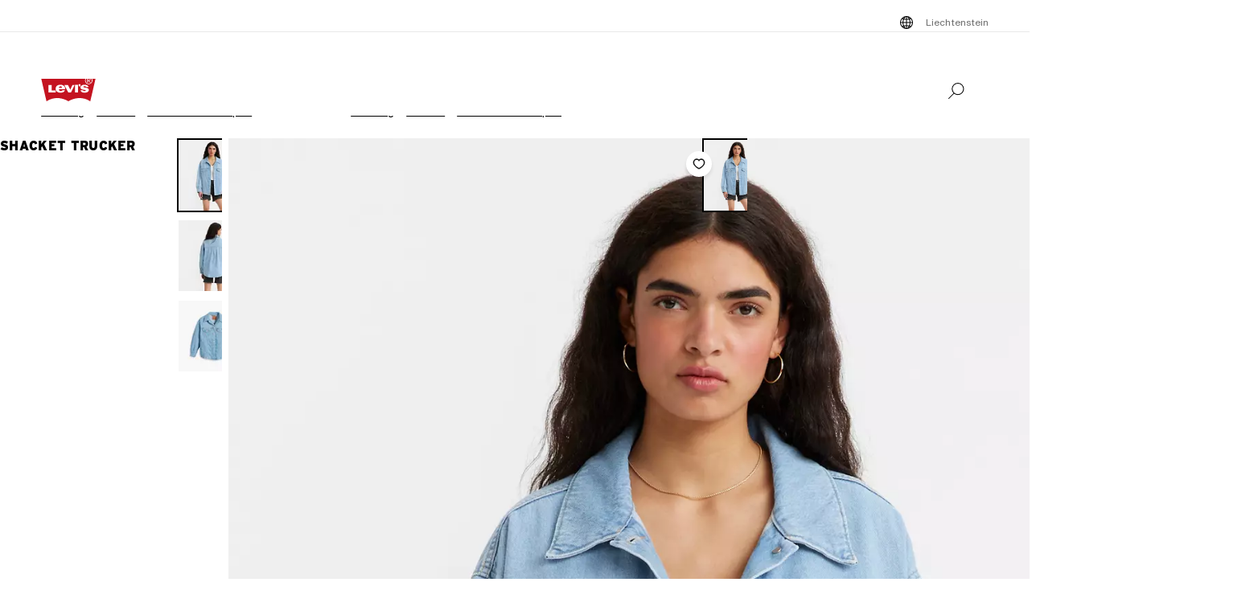

--- FILE ---
content_type: text/html; charset=utf-8
request_url: https://www.levi.com/LI/en/clothing/women/truckers-sherpas/shacket-trucker/p/A08110005
body_size: 32191
content:
<!doctype html>
<html lang="en">
    <head>
        <title>Shacket Trucker - Blue | Levi&#x27;s® LI</title>
<script id="unhead:payload" type="application/json">{"title":"Shacket Trucker - Blue | Levi's® LI"}</script>
<meta property="og:title" content="Shacket Trucker - Blue | Levi's® LI">
<meta name="description" content="The official Levi's® LI website has the best selection of Levi's® jeans, denim, and clothing for men, women, and kids. Shop the entire collection today.">
<meta property="og:description" content="The official Levi's® LI website has the best selection of Levi's® jeans, denim, and clothing for men, women, and kids. Shop the entire collection today.">
<meta property="og:url" content="https://www.levi.com/LI/en/clothing/women/truckers-sherpas/shacket-trucker/p/A08110005">
<meta name="branch:deeplink:$deeplink_path" content="levi://app/shop/product/A08110005">
<meta property="og:image" content="https://lsco.scene7.com/is/image/lsco/A08110005-front-pdp?fmt=jpeg&qlt=70&resMode=sharp2&fit=crop,1&op_usm=0.6,0.6,8&wid=1200&hei=630">
<meta property="og:image:type" content="jpeg">
<meta property="og:image:width" content="1200">
<meta property="og:image:height" content="630">
<meta property="og:type" content="website">
<meta property="og:locale" content="en">
<meta name="robots" content="index,follow">
<link rel="canonical" href="https://www.levi.com/LI/en/clothing/women/truckers-sherpas/shacket-trucker/p/A08110005">
<script type="application/ld+json" data-hid="2f2edb2">{"@context":"https://schema.org","@type":"BreadcrumbList","itemListElement":[{"@type":"ListItem","position":0,"name":"Clothing","item":"https://www.levi.com/LI/en/clothing/c/levi_clothing"},{"@type":"ListItem","position":1,"name":"Women","item":"https://www.levi.com/LI/en/clothing/women/c/levi_clothing_women"},{"@type":"ListItem","position":2,"name":"Truckers & Sherpas","item":"https://www.levi.com/LI/en/clothing/women/truckers-sherpas/c/levi_clothing_women_truckers_sherpas"},{"@type":"ListItem","position":3,"name":"Shacket Trucker","item":"https://www.levi.com/LI/en/clothing/women/truckers-sherpas/shacket-trucker/p/A08110005"}]}</script>
<script type="application/ld+json" data-hid="262ba6d">{"@context":"https://schema.org/","@type":"Product","name":"Shacket Trucker","image":["https://lsco.scene7.com/is/image/lsco/A08110005-front-pdp?$onmodelfront_full$","https://lsco.scene7.com/is/image/lsco/A08110005-back-pdp?$onmodelback$","https://lsco.scene7.com/is/image/lsco/A08110005-alt1-pdp-lse?$laydownfront$"],"description":"Part shirt, part jacket—all we're wearing this season. With the length and stand-alone quality of a denim button-up, and the iconic look and feel of a Levi’s® Trucker Jacket, this workwear-inspired Shacket Trucker Jacket is the best of both worlds.  Part shirt, part jacket  An oversized fit that hangs long and loose  Wear as a shirt or a layer  ","sku":"A08110005","gtin12":"00197282912241","brand":{"@type":"Thing","name":"Levi"},"offers":{"@type":"Offer","url":"https://www.levi.com/LI/en/clothing/women/truckers-sherpas/shacket-trucker/p/A08110005","priceCurrency":"CHF","price":"98.0"},"@id":"https://www.levi.com/LI/en/clothing/women/truckers-sherpas/shacket-trucker/p/A08110005"}</script>
        <!-- 236.0.0|3b392da53|v22.16.0 -->
        <script src="/ngsa/library/levi_common.js?single"></script>
        <link rel="preconnect" href="https://lsco.scene7.com" />
        <link rel="preconnect" href="https://lscoglobal.scene7.com">
        <link rel="preconnect" href="https://lscoecomm.scene7.com" />
        <meta http-equiv="content-type" content="text/html; charset=utf-8" />
        <meta name="viewport" content="width=device-width, initial-scale=1" />
        <meta name="google-play-app" content="app-id=com.levistrauss.customer" />
        <link rel="icon" sizes="any" href="/favicon.ico" />
        <link rel="icon" href="/favicon.svg" type="image/svg+xml" />
        <link rel="apple-touch-icon" type="image/png" href="/ngsa/favicon/apple-touch-icon.png" />
        <meta name="theme-color" media="(prefers-color-scheme: light)" content="#ffffff" />
        <meta name="theme-color" media="(prefers-color-scheme: dark)" content="#070b21" />
        <script src="https://cdn.quantummetric.com/network-interceptor/quantum-levistraussco.js" crossorigin="anonymous" async></script>
        
    <script>
    Object.defineProperty(window, "__LSCO_ENV_NAME__", { writable: false, configurable: false, value: "ssr-prod" });
Object.defineProperty(window, "__LSCO_ENV_COLOR__", { writable: false, configurable: false, value: "bot" });
Object.defineProperty(window, "__LSCO_ENV_REGION__", { writable: false, configurable: false, value: "usw2" });
Object.defineProperty(window, "__LSCO_PAGE_NAME__", { writable: false, configurable: false, value: "ProductDetail" });
    </script>
    
        <script>
(()=>{const t=t=>t?.replace?.(/[^a-zA-Z0-9-]/g,"")||"",e=e=>t((t=>{const e=`; ${document.cookie}`.split(`; ${t}=`);return 2===e.length?e.pop().split(";").shift():""})(e))||t((t=>{try{return localStorage.getItem(t)}catch{return""}})(e))||"",o=(e,o)=>{const x=t(o);((t,e,o)=>{let x="";if(Number(o)){const t=new Date;t.setTime(t.getTime()+24*o*60*60*1e3),x=`; expires=${t.toUTCString()}`}const r="https:"===window.location.protocol?"; Secure":"";document.cookie=`${t}=${e}${x}${r}; path=/; SameSite=Strict`})(e,x,365),((t,e)=>{try{localStorage.setItem(t,e)}catch{}})(e,x),((t,e)=>{Object.defineProperty(window,t,{writeable:!1,configurable:!1,value:e})})(e,x)};(()=>{const t="LevisID",x="ajs_anonymous_id";let r=e(t),n=e(x);r&&!n?n=r:!r&&n?r=n:r||n||(r=window?.crypto?.randomUUID?.()||"xxxxxxxx-xxxx-4xxx-yxxx-xxxxxxxxxxxx".replace(/[xy]/g,t=>{const e=Math.floor(16*Math.random());let o;return o="x"===t?e:e%4+8,o.toString(16)}),n=r),o(t,r),o(x,n)})()})();
window.LSCO={dtos:{globalData:{customer:{user_id:"anonymous",account_type:"anonymous",auth_status:"guest",levi_id:window.LevisID||"",adobe_id:"",city:"",state:""},brand:"levi"}}},window.lsanalytics_pageIndex=-1,window.lsanalytics={track(a,l){window.lsanalytics_earlyTrackCalls=window.lsanalytics_earlyTrackCalls||{};const s=`${window.lsanalytics_pageIndex}`;window.lsanalytics_earlyTrackCalls[s]=window.lsanalytics_earlyTrackCalls[s]||[],window.lsanalytics_earlyTrackCalls[s].push({event:a,properties:l,pageData:window.LSCO.dtos})},page(){const a=Array.isArray(window.lsanalytics_earlyPageCalls)?window.lsanalytics_earlyPageCalls:[];a.push({is_spa:!0,dataLayer:window.LSCO.dtos}),window.lsanalytics_earlyPageCalls=a,window.lsanalytics_pageIndex++}};
</script>
        <script>
Object.defineProperty(window, "__LSCO_ENV__", { writeable: false, configurable: false, value: {"VITE_ADYEN_CSS_PATH_V3":"https://checkoutshopper-live.adyen.com/checkoutshopper/sdk/5.65.0/adyen.css","VITE_ADYEN_JS_PATH_V3":"https://checkoutshopper-live.adyen.com/checkoutshopper/sdk/5.65.0/adyen.js","VITE_AFTERPAY_SCRIPT_PATH":"https://portal.afterpay.com/afterpay.js","VITE_ANONYMOUS_USER":"anonymous","VITE_API_PROXY":"","VITE_API_URL":"/nextgen-webhooks/","VITE_APP_EXCLUSIVE_LSA_DEEP_LINK_BASE_PATH":"https://levis-alternate.app.link","VITE_APP_EXCLUSIVE_LSE_DEEP_LINK_BASE_PATH":"https://mv50w-alternate.app.link","VITE_APPLE_PAY_URL":"https://apple-pay-gateway-cert.apple.com/paymentservices/startSession","VITE_BRAINTREE_CLIENT_SCRIPT_PATH":"https://js.braintreegateway.com/web/3.78.2/js/venmo.min.js","VITE_BRAINTREE_DATA_COLLECTOR_SCRIPT_PATH":"https://js.braintreegateway.com/web/3.78.2/js/data-collector.min.js","VITE_BRAINTREE_VENMO_SCRIPT_PATH":"https://js.braintreegateway.com/web/3.78.2/js/client.min.js","VITE_BV_URL_LEVIS_LSA":"https://apps.bazaarvoice.com/deployments/levis/lsa_implementation_production/production","VITE_BV_URL_LEVIS_LSE":"https://apps.bazaarvoice.com/deployments/levis/lse_implementation_production/production","VITE_CONFIG_EXPIREY_TIME":"8640000","VITE_CYBS_FLEX_JS_PATH_V2":"https://flex.cybersource.com/cybersource/assets/microform/0.11/flex-microform.min.js","VITE_CYBS_PAYPAL_URL":"https://www.paypal.com/cgi-bin/webscr?cmd=_express-checkout&NOSHIPPING=1&token=","VITE_DEFAULT_TOKEN_STRING":"dummy","VITE_ESW_TRACKING_URL":"https://logistics-tracking-ui.sandbox.eshopworld.com/en-ie/lev","VITE_ESW_WELCOMEMAT_CSS_URL":"https://uatrc-checkout.eshopworld.net/Checkout/PluginCss?guid=5975D218-34AA-40B4-84B7-61B88251BD12","VITE_ESW_WELCOMEMAT_JS_URL":"https://uatrc-checkout.eshopworld.net/Checkout/Container?guid=5975D218-34AA-40B4-84B7-61B88251BD12","VITE_EXTEND_SESSION_DEBOUNCE":"15000","VITE_EXTEND_SESSION_THROTTLE":"86400000","VITE_GMAP_ID":"AIzaSyBG1wzDQ7KBRxYtGmcmqbESDBn2iyH4zxY","VITE_GOOGLE_PAY_ENV":"PRODUCTION","VITE_GTM_ACCOUNT_ID":"GTM-5MH6TL3","VITE_GTM_PATH":"https://www.googletagmanager.com/gtm.js","VITE_HEADER_CACHED_OPERATION":"x-operation-cached","VITE_HEADER_FOOTER_TIMER":"1800000","VITE_HEADER_TITLE":"x-sessionid","VITE_HOME_REDIRECT":"/US/en_US","VITE_I18N_FALLBACK_LOCALE":"en","VITE_INDEX_FOLLOW":"index,follow","VITE_INVENTORY_TIMER":"300","VITE_LEVI_APPSTORE_URL_LSE":"https://euapp.levi.com/download-app-ios","VITE_LEVI_APPSTORE_URL":"https://app.levi.com/download-app-ios","VITE_LEVI_GOOGLEPLAY_URL_LSE":"https://euapp.levi.com/download-app-android","VITE_LEVI_GOOGLEPLAY_URL":"https://app.levi.com/download-app-android","VITE_LEVI_ROOT_URL":"https://www.levi.com/global","VITE_LOG_ERROR_PAYLOAD":"false","VITE_LOG_LEVEL":"INFO","VITE_LOG_REQUEST_PAYLOAD":"false","VITE_LOG_RESPONSE_PAYLOAD":"false","VITE_LOQATE_FIND_RETRIVE_WAITING_TIMEOUT":"6000","VITE_MAKE_RESERVATION_TIMEOUT":"1800000","VITE_MAKERESERVATION_WAITING_TIMEOUT":"6000","VITE_NARVAR_RETURN_PATH":"https://returns.narvar.com","VITE_NARVAR_BASE_PATH":"https://www.narvar.com","VITE_NOINDEX_NOFOLLOW":"noindex,nofollow","VITE_NOTIFY_ON_SALE_TOOL_TIP_APPEAR":"1000","VITE_NOTIFY_ON_SALE_TOOL_TIP_CLOSE":"5000","VITE_RECOMMENDATIONS_ITEMS_COUNT":"15","VITE_OOS_RECOMMENDATIONS_ITEMS_COUNT":"6","VITE_AWS_REGION":"us-west","VITE_SIZE_GROUPED_FACETS":"waist,length,accessories,baby,belts,bigandtall,bigandtallbottoms,bigandtalltops,bigboys,biggirls,boys,dressesandjumpsuits,girls,littleboys,littlegirls,madeandcrafted,plusbottoms,plussizes,plustops,shirtsandouterwear,shoes,socks,toddler,tops,topsandouterwear,underwear,bottoms","VITE_SIZE_NEEDS_TILES":"WAIST,LENGTH,ACCESSORIES,BABY BELTS,BIGANDTALL,BIGANDTALLBOTTOMS,BIGANDTALLTOPS,BIGBOYS BIGGIRLS,BOYS,DRESSESANDJUMPSUITS,GIRLS,LITTLEBOYS,LITTLEGIRLS,MADEANDCRAFTED,PLUSBOTTOMS,PLUSSIZES,PLUSTOPS,SHIRTSANDOUTERWEAR,SHOES,SOCKS,TODDLER,TOPS,TOPSANDOUTERWEAR,UNDERWEAR,BOTTOMS","VITE_STOCK_AVAIL_WAITING_TIMEOUT":"6000","VITE_SUGGEST_DEBOUNCE_WAIT":"100","VITE_SUGGESTED_SEARCH":"2","VITE_UNIDAYS_IFRAME_URL":"https://levis-embedded.myunidays.com","VITE_URL_ORIGIN_LEVI":"https://www.levi.com","VITE_ZEN_DESK_LEVI_JS_PATH":"https://static.zdassets.com/ekr/snippet.js?key=20e49099-4650-493e-a288-a2e32022051f","VITE_HARNESS_FF_CLIENTSIDE_SDK_KEY":"a5619793-3cad-4a05-9f57-38a75d1d6e00","VITE_NEWRELIC_BROWSER_ACCOUNT_ID":"376472","VITE_NEWRELIC_BROWSER_TRUST_KEY":"376472","VITE_NEWRELIC_BROWSER_AGENT_ID":"1589038451","VITE_NEWRELIC_BROWSER_LICENSE_KEY":"NRBR-d3909912ee3e811d14d","VITE_NEWRELIC_BROWSER_APPLICATION_ID":"1589038451","VITE_NEWRELIC_DISABLED":"true","VITE_NEXTGEN_OMS_CART_ATP_TIMEOUT":"3000","VITE_AFTERPAY_MESSAGE_PATH":"https://static-us.afterpay.com/javascript/present_afterpay_l2.js","VITE_PERSONALIZED_SEARCH_LSE":"v1","VITE_GR_CLIENT_VERSION":"0.1.0","VITE_GOOGLE_MAPS_API_URL":"https://maps.googleapis.com/maps/api/geocode/json?","VITE_MAKERES_ALLOCATED":"Allocated","VITE_OTHERS_STOCK_AVAILABILITY_CALL_TIME_BETWEEN":"120000","VITE_REFER_A_FRIEND_SHARE_LINK":"https://share.levi.com/core.js","VITE_MAKERES_ALLOCATION_FAIL":"Allocation Failed","VITE_REFER_A_FRIEND_PROGRAM":"refer-a-friend","VITE_CYBERSOURCE_WEBHOOK_ORIGIN_ID":"prod-bot","VITE_COMMIT_HASH":"3b392da53","VITE_CYBS_FLEX_JS_PATH":"https://flex.cybersource.com/cybersource/assets/microform/0.4/flex-microform.min.js","VITE_SPECTRUM_ASSETS_PATH":"https://cdn.spectrumcustomizer.com/levi/ngs/frontend/js","VITE_GR_CLIENT_NAME":"WebApp","VITE_MAKERES_PARTIAL_ALLOCATION":"Partially Allocated","VITE_LEVI_APPSTORE_IMAGE":"https://tools.applemediaservices.com/api/badges/download-on-the-app-store/black/en-us?size=250x83&amp;releaseDate=latest","VITE_GMAP_ID_BOPIS":"AIzaSyBBrwdC_eBFFCrI8zDCNwj77EG6N_y3Cw0","VITE_PERSONALIZED_NAV_MODEL_LSA":"_version","VITE_IGNORE_ERRORS_ON_SERVICES":"cmsContent,prePopulatedSearch,suggestedSearch,promoBannerPromos,getReviews,getRankedReviews,getReviewKeyphrases,getReviewSummaryInfo,getFavoriteItems,getLoyaltyData,getSameDayDeliveryInfo,getBenefits,getShippingAddresses,loqateFindAddress,loqateRetrieveAddress,getCustomerPreferredStore,getPaymentMethods,addGiftWrap,updateDonation","VITE_TOKEN_SAFE_TIME":"180000","VITE_PERSONALIZED_NAV_MODEL_LSE":"LSE_PERSO-NAV_L3-V1","VITE_NARVAR_PATH":"https://returns.narvar.com","VITE_ZEN_DESK__DOCKERS_JS_PATH":"https://static.zdassets.com/ekr/snippet.js?key=18c0a97f-2d93-4f40-b61d-f82a457f4b79","VITE_BRAINTREE_DROPIN_SCRIPT_PATH":"https://js.braintreegateway.com/web/dropin/1.25.0/js/dropin.min.js","VITE_STOCK_AVAILABILITY_CALL_TIME_BETWEEN":"300000","VITE_ESW_PRIVACYPOLICY_URL":"https://www.eshopworld.com/privacy-policy-en/","VITE_ADYEN_CSS_PATH":"https://checkoutshopper-live.adyen.com/checkoutshopper/sdk/3.4.0/adyen.css","VITE_MAKERES_ALLOCATION_CANCEL":"Canceled","VITE_ADYEN_JS_PATH":"https://checkoutshopper-live.adyen.com/checkoutshopper/sdk/3.4.0/adyen.js","VITE_NOINDEX_FOLLOW":"noindex,follow","VITE_I18N_LOCALE":"en","VITE_INDEX_NOFOLLOW":"index,nofollow","VITE_FLX_STATIC_ASSETS_HOST":"https://www.levi.com/flx","VITE_LEVI_GOOGLEPLAY_IMAGE":"https://play.google.com/intl/en_us/badges/static/images/badges/en_badge_web_generic.png","VITE_CYBERSOURCE_URL":"https://secureacceptance.cybersource.com/embedded/pay","VITE_PERSONALIZED_SEARCH_LSA":"LSA_PPF_V1","VITE_ONETRUST_CCPA_PATH":"https://privacyportal-cdn.onetrust.com/dsarwebform/e98cfc32-4d5a-46a3-8cc7-0acd7570664d/f1cb77df-0833-4305-b2b4-61bd2b8b4a1c.html","VITE_USER_NODE_ENV":"production","VITE_PACKAGE_VERSION":"236.0.0","VITE_PACKAGE_NAME":"levi-frontend"}});
Object.freeze(window.__LSCO_ENV__);
</script>
        
        <link rel="stylesheet" href="/ngsa/css/router-Co1FRHb--v236_0_0-c_3b392da53-t260121_0148.css"><link rel="stylesheet" href="/ngsa/css/App-DNTqG3ZX-v236_0_0-c_3b392da53-t260121_0148.css"><link rel="stylesheet" href="/ngsa/css/ProgressSpinner-CNBxyj7F-v236_0_0-c_3b392da53-t260121_0148.css"><link rel="stylesheet" href="/ngsa/css/SvgIcon-BFMbKQGc-v236_0_0-c_3b392da53-t260121_0148.css"><link rel="stylesheet" href="/ngsa/css/ProductDetail-Bn7o_y0c-v236_0_0-c_3b392da53-t260121_0148.css"><link rel="stylesheet" href="/ngsa/css/Price-CH18Z3fZ-v236_0_0-c_3b392da53-t260121_0148.css"><link rel="stylesheet" href="/ngsa/css/LowestRecentPriceWrapper-DXapRnKl-v236_0_0-c_3b392da53-t260121_0148.css"><link rel="stylesheet" href="/ngsa/css/PromoBadge-DsF-wifl-v236_0_0-c_3b392da53-t260121_0148.css"><link rel="stylesheet" href="/ngsa/css/VPixleeContainer-WuFWXZan-v236_0_0-c_3b392da53-t260121_0148.css"><link rel="stylesheet" href="/ngsa/css/ProductInfo-CmdQrero-v236_0_0-c_3b392da53-t260121_0148.css"><link rel="stylesheet" href="/ngsa/css/SustainabilityBadge-BKnX29Ke-v236_0_0-c_3b392da53-t260121_0148.css"><link rel="stylesheet" href="/ngsa/css/BVReviewStars-CoEs--C3-v236_0_0-c_3b392da53-t260121_0148.css"><link rel="stylesheet" href="/ngsa/css/ChannelBadge-ZzdyYtb--v236_0_0-c_3b392da53-t260121_0148.css"><link rel="stylesheet" href="/ngsa/css/ProductDetailTabs-ECVhHWs6-v236_0_0-c_3b392da53-t260121_0148.css"><link rel="stylesheet" href="/ngsa/css/PDPSTLModal-BQWHeK7p-v236_0_0-c_3b392da53-t260121_0148.css"><link rel="stylesheet" href="/ngsa/css/Footer-gkjzG4Sk-v236_0_0-c_3b392da53-t260121_0148.css"><link rel="stylesheet" href="/ngsa/css/ProductMediaGallery-B6SrCgyt-v236_0_0-c_3b392da53-t260121_0148.css"><link rel="stylesheet" href="/ngsa/css/VResponsivePicture-BsIUg6sL-v236_0_0-c_3b392da53-t260121_0148.css"><link rel="stylesheet" href="/ngsa/css/ProductMedia-VSt7rC2x-v236_0_0-c_3b392da53-t260121_0148.css"><link rel="stylesheet" href="/ngsa/css/PDPFavoriteButton-l37lEBnn-v236_0_0-c_3b392da53-t260121_0148.css">
        <script>window.__LSCO_ROUTE_TRANSITIONING__ = false; window.internalTargetPageParams = () => { return {"entity.id":"A08110005LI","entity.ItemType":"JeanJacketsandTruckers","entity.FitNumber":"","entity.Style":"","entity.value":98,"entity.regularprice":98,"entity.softmarkdownprice":"","entity.hardmarkdownprice":"","entity.categoryId":"levi_clothing,levi_clothing_women,levi_clothing_women_truckers_sherpas"} };</script>
        <script>
            const lf = "lscoExperimentFeatureFlags";
            Object.defineProperty(window, lf, { writeable: false, configurable: false, value: {} });
            Object.defineProperty(window, "lscoSetExperimentFeatureFlag", {
                writeable: false,
                configurable: false,
                value: (fi, fv, ct) => {
                    const [, country] = window.location.pathname.match(/\/([A-Z]{2})\/([a-z]{2}|[a-z]{2}_[A-Z]{2})\//) || [];
                    const c = ct || country;
                    if (!c || !fi) return;
                    const w = window;
                    w[lf] = w[lf] || {};
                    w[lf][c] = w[lf][c] || {};
                    w[lf][c][fi] = fv;
                    if (typeof CustomEvent === "function") {
                        w.dispatchEvent(new CustomEvent("lscoExperimentFeatureFlagSet", { detail: fi }));
                    }
                },
            });
        </script>
        
        <link rel="preload" href="/ngsa/fonts/Helvetica-Now-Text-Regular.woff2" as="font" type="font/woff2" crossorigin />
        <link rel="preload" href="/ngsa/fonts/InterstateWGL-Black.woff2" as="font" type="font/woff2" crossorigin />
        <link rel="preload" href="/ngsa/fonts/Helvetica-Now-Text-Bold.woff2" as="font" type="font/woff2" crossorigin />
        <link rel="preload" href="/ngsa/fonts/Interstate-Bold.woff" as="font" type="font/woff2" media="(min-width: 1025px)" crossorigin />
        
        <link rel="modulepreload" href="/ngsa/js/main-CFZb91S_-v236_0_0-c_3b392da53-t260121_0148.js"><link rel="modulepreload" href="/ngsa/js/router-BmCdkZOj-v236_0_0-c_3b392da53-t260121_0148.js"><link rel="modulepreload" href="/ngsa/js/App-Dp7BXJb--v236_0_0-c_3b392da53-t260121_0148.js"><link rel="modulepreload" href="/ngsa/js/ProgressSpinner-DRdlS0QU-v236_0_0-c_3b392da53-t260121_0148.js"><link rel="modulepreload" href="/ngsa/js/SvgIcon-C6zCDvT--v236_0_0-c_3b392da53-t260121_0148.js"><link rel="modulepreload" href="/ngsa/js/ProductDetail-CyR-PMtU-v236_0_0-c_3b392da53-t260121_0148.js"><link rel="modulepreload" href="/ngsa/js/Price-BwZiDWC1-v236_0_0-c_3b392da53-t260121_0148.js"><link rel="modulepreload" href="/ngsa/js/LowestRecentPriceWrapper-B13M7rWD-v236_0_0-c_3b392da53-t260121_0148.js"><link rel="modulepreload" href="/ngsa/js/PromoBadge-D4Zr3pI8-v236_0_0-c_3b392da53-t260121_0148.js"><link rel="modulepreload" href="/ngsa/js/VPixleeContainer-BB1g1IqC-v236_0_0-c_3b392da53-t260121_0148.js"><link rel="modulepreload" href="/ngsa/js/VClientOnly-ClTbZ8io-v236_0_0-c_3b392da53-t260121_0148.js"><link rel="modulepreload" href="/ngsa/js/Truste-DAK4z1JG-v236_0_0-c_3b392da53-t260121_0148.js"><link rel="modulepreload" href="/ngsa/js/ProductInfo-CI5pZPZD-v236_0_0-c_3b392da53-t260121_0148.js"><link rel="modulepreload" href="/ngsa/js/SustainabilityBadge-DTMiLiyW-v236_0_0-c_3b392da53-t260121_0148.js"><link rel="modulepreload" href="/ngsa/js/BVReviewStars-Dm2C3g7U-v236_0_0-c_3b392da53-t260121_0148.js"><link rel="modulepreload" href="/ngsa/js/ChannelBadge-C3pxaV2o-v236_0_0-c_3b392da53-t260121_0148.js"><link rel="modulepreload" href="/ngsa/js/ProductDetailTabs-C34n3UMX-v236_0_0-c_3b392da53-t260121_0148.js"><link rel="modulepreload" href="/ngsa/js/PDPSTLModal-BNw_sEYo-v236_0_0-c_3b392da53-t260121_0148.js"><link rel="modulepreload" href="/ngsa/js/Footer-B0HUy2aU-v236_0_0-c_3b392da53-t260121_0148.js"><link rel="modulepreload" href="/ngsa/js/ProductMediaGallery-fW3mbD1J-v236_0_0-c_3b392da53-t260121_0148.js"><link rel="modulepreload" href="/ngsa/js/VProductMediaSSR-CwW7Hw_i-v236_0_0-c_3b392da53-t260121_0148.js"><link rel="modulepreload" href="/ngsa/js/VResponsivePicture-de-0OFsf-v236_0_0-c_3b392da53-t260121_0148.js"><link rel="modulepreload" href="/ngsa/js/ProductMedia-BV2yCtAq-v236_0_0-c_3b392da53-t260121_0148.js"><link rel="modulepreload" href="/ngsa/js/PDPFavoriteButton-Bd6tSJIK-v236_0_0-c_3b392da53-t260121_0148.js"><link rel="modulepreload" href="/ngsa/js/optimizelyReactivate-CAMEETa4-v236_0_0-c_3b392da53-t260121_0148.js"><link rel="modulepreload" href="/ngsa/js/ssrGlobalStoreHeadMeta-UQGPjOR4-v236_0_0-c_3b392da53-t260121_0148.js"><link rel="modulepreload" href="/ngsa/js/ssrGlobalStoreRoute-Bc5jPJVj-v236_0_0-c_3b392da53-t260121_0148.js"><link rel="modulepreload" href="/ngsa/js/csrGlobalStoreAppState-BeogHb_d-v236_0_0-c_3b392da53-t260121_0148.js"><link rel="modulepreload" href="/ngsa/js/index-C2Lb2YEa-v236_0_0-c_3b392da53-t260121_0148.js">    </head>
    <body>
        
        <div id="app"><div class="app ProductDetail"><!----><div class="progress-spinner-mask" style="display:none;" data-v-3e7b96a4><div class="progress-spinner-container" data-v-3e7b96a4><div class="progress-spinner-loading-icon" data-v-3e7b96a4></div><!----><!----></div></div><header class="main-site-header" data-v-bfadb40f><a class="skip-link" href="javascript:void(0)" aria-label="Skip To Main Content" data-v-bfadb40f> Skip to main content </a><div class="header-bar" aria-level="2" aria-label="Header bar" id="headerBar" data-v-bfadb40f data-v-b08474e5><div class="branch-journeys-top" data-v-b08474e5></div><div class="header-bar__section-wrapper lsco-row" data-v-b08474e5><div class="utility-bar lsco-col-xs--last lsco-col-lg--first show-desktop utility-bar-section" data-v-b08474e5 data-v-bc9ab64a><div class="utility-bar__inner-wrapper lsco-row lsco-row-xs--center lsco-row-xs--middle" style="" data-v-bc9ab64a><div class="lsco-col-xs-23" data-v-bc9ab64a><div class="utility-bar__wrapper lsco-row lsco-row-xs--middle lsco-row-xs--center lsco-row-lg--end" data-v-bc9ab64a><!----><ul class="utility-bar__links-wrapper lsco-row lsco-col-xs-8 lsco-row-xs--end show-desktop lsco-row-xs--middle" data-v-bc9ab64a><!----><li class="utility-bar__link" data-v-bc9ab64a><button class="utility-bar__link-item -button lsco-row lsco-row-xs--middle country-picker" aria-label="Menu Button Liechtenstein opens in a popup" data-v-bc9ab64a><svg xmlns="http://www.w3.org/2000/svg" width="24" height="24" fill="none" viewBox="0 0 24 24" style="" class="svg-icon svg-icon--global-country-icon nr-block icon-pin" aria-hidden="true" id="svg-title--global-country-icon" data-v-bc9ab64a data-v-8db5990c><path fill="#000" d="M12.4 4.01a8 8 0 1 1-1 .014V4h1zm0 14.944c.724-.154 1.486-.727 2.137-1.811q.115-.193.22-.4a15 15 0 0 0-2.357-.238zm-1-2.442c-.777.028-1.505.108-2.158.23q.107.209.222.4c.591.986 1.274 1.55 1.936 1.76zm-3.158.464q-.466.134-.846.296a7 7 0 0 0 1.7 1.097 7.4 7.4 0 0 1-.854-1.393m7.514 0c-.249.52-.535.989-.853 1.392a7 7 0 0 0 1.7-1.096 8 8 0 0 0-.847-.296M5.027 12.6a6.97 6.97 0 0 0 1.624 3.915c.354-.177.76-.334 1.208-.468a12 12 0 0 1-.644-3.447zm11.757 0a12 12 0 0 1-.645 3.447c.448.134.855.29 1.209.468a6.97 6.97 0 0 0 1.625-3.915zm-8.568 0a11 11 0 0 0 .618 3.204 15.5 15.5 0 0 1 2.566-.293V12.6zm4.184 2.905c.986.022 1.925.126 2.766.299.34-.932.561-2.02.618-3.204H12.4zM6.588 7.56a6.97 6.97 0 0 0-1.576 4.04h2.194c.038-1.291.26-2.501.623-3.56a7.6 7.6 0 0 1-1.241-.48m8.6.699c-.846.179-1.792.289-2.788.314V11.6h3.393c-.04-1.235-.26-2.371-.605-3.341m2.19-.74a7.3 7.3 0 0 1-1.219.49c.37 1.066.595 2.287.634 3.59h2.195a6.97 6.97 0 0 0-1.61-4.08m-8.573.761a11.1 11.1 0 0 0-.598 3.32H11.4V8.57a15.6 15.6 0 0 1-2.595-.29m3.595-.707a15 15 0 0 0 2.39-.253 7 7 0 0 0-.253-.463c-.65-1.084-1.413-1.658-2.137-1.812zm-1-2.476c-.662.21-1.345.775-1.936 1.76q-.138.23-.264.483c.665.123 1.407.204 2.2.23zm-2.304.533a7 7 0 0 0-1.78 1.168q.396.17.886.31a7.5 7.5 0 0 1 .894-1.478m5.807 0c.33.419.624.906.88 1.45q.478-.144.862-.316a7 7 0 0 0-1.742-1.133"></path></svg><span data-v-bc9ab64a>Liechtenstein</span></button></li></ul></div></div></div></div><nav class="header-bar__inner-wrapper lsco-row lsco-row-xs--middle lsco-col-xs--first lsco-col-md--last" aria-label="Primary" role="navigation" data-v-b08474e5><div style="display:none;" class="all-nav-links" data-v-b08474e5><!--[--><div class="show-mobile"><a target="_blank" id="l1MobilePromoImageLink" tabindex="0"><button id="l1MobilePromoImageLink"></button></a></div><!--]--><!--[--><div class="show-mobile"><a href="" target="_blank" id="l1MobilePromoStripLink" tabindex="0"><button id="l1MobilePromoStripLink"></button></a></div><!--]--><!--[--><ul><li><button id="l1Item0">Men</button><ul><!--[--><!--[--><li style=""><a href="/LI/en/new-arrivals/c/levi_clothing_men_new_arrivals" class="" id="l1QuickLinks0" target="_self">Men’s New Arrivals</a></li><!--]--><!--[--><li style=""><a href="/LI/en/bestsellers/c/levi_men_collections_bestsellers_north" class="" id="l1QuickLinks1" target="_self">Men’s Bestsellers</a></li><!--]--><!--]--></ul><ul><!--[--><div><a href="" target="_blank" id="l2PromoImageLink" tabindex="0"><button id="l2PromoImageLink"></button></a></div><!--]--><!--[--><div><a href="" target="_blank" id="l2PromoStripLink" tabindex="0"><button id="l2PromoStripLink"></button></a></div><!--]--><!--[--><!--[--><!--[--><!--[--><li style=""><div style=""><a href="/LI/en/clothing/men/jeans/c/levi_clothing_men_jeans" class="" id="l2Item0" target="_self">Men’s Jeans</a></div></li><!--]--><!--[--><li><button id="l2Item1">Styles We Love</button><ul><!--[--><!--[--><li style=""><a href="/LI/en/clothing/men/jeans/501-original/c/levi_clothing_men_jeans_501_original" class="" id="l3Item0" target="_self">501® Original Jeans</a></li><!--]--><!--[--><li style=""><a href="/LI/en/clothing/men/jeans/511TM/c/levi_clothing_men_jeans_511" class="" id="l3Item1" target="_self">511™ Slim Jeans</a></li><!--]--><!--[--><li style=""><a href="/LI/en/clothing/men/jeans/512TM/c/levi_clothing_men_jeans_512" class="" id="l3Item2" target="_self">512™ Slim Taper Jeans</a></li><!--]--><!--]--></ul></li><!--]--><!--]--><!--]--><!--[--><!--[--><!--[--><li><button id="l2Item0">Men’s Clothes</button><ul><!--[--><!--[--><li style=""><a href="/LI/en/clothing/men/c/levi_clothing_men" class="" id="l3Item0" target="_self">Shop All Men&#39;s</a></li><!--]--><!--[--><li style=""><a href="/LI/en/clothing/men/t-shirts/c/levi_clothing_men_t_shirts" class="" id="l3Item1" target="_self">T-Shirts &amp; Polos</a></li><!--]--><!--[--><li style=""><a href="/LI/en/clothing/men/shirts/c/levi_clothing_men_shirts" class="" id="l3Item2" target="_self">Shirts </a></li><!--]--><!--[--><li style=""><a href="/LI/en/clothing/men/sweaters-sweatshirts/c/levi_clothing_men_sweaters_sweatshirts" class="" id="l3Item3" target="_self">Hoodies &amp; Sweatshirts</a></li><!--]--><!--[--><li style=""><a href="/LI/en/clothing/men/shorts/c/levi_clothing_men_shorts" class="" id="l3Item4" target="_self">Shorts</a></li><!--]--><!--[--><li style=""><a href="/LI/en/clothing/men/trousers/c/levi_clothing_men_trousers" class="" id="l3Item5" target="_self">Pants &amp; Chinos</a></li><!--]--><!--[--><li style=""><a href="/LI/en/clothing/men/truckers-sherpas/c/levi_clothing_men_truckers_sherpas" class="" id="l3Item6" target="_self">Truckers &amp; Sherpas</a></li><!--]--><!--[--><li style=""><a href="/LI/en/clothing/men/outerwear/c/levi_clothing_men_outerwear" class="" id="l3Item7" target="_self">Outerwear</a></li><!--]--><!--[--><li style=""><a href="/LI/en/accessories/men/underwear-socks/c/levi_accessories_men_underwear_socks" class="" id="l3Item8" target="_self">Underwear &amp; Socks</a></li><!--]--><!--[--><li style=""><a href="/LI/en/accessories/men/bags-accessories/c/levi_accessories_men_shoes_accessories" class="" id="l3Item9" target="_self">Accessories</a></li><!--]--><!--[--><li style=""><a href="/LI/en/accessories/men/levis-men-footwear/c/levi_accessories_men_shoes" class="" id="l3Item10" target="_self">Shoes</a></li><!--]--><!--[--><li style=""><a href="/LI/en/clothing/men/big-tall/c/levi_clothing_men_big_tall" class="" id="l3Item11" target="_self">Big &amp; Tall</a></li><!--]--><!--]--></ul></li><!--]--><!--]--><!--]--><!--[--><!--[--><!--[--><li><button id="l2Item0">Featured</button><ul><!--[--><!--[--><li style=""><a href="/LI/en/features/men-jeans" class="" id="l3Item0" target="_self">👖Men&#39;s Jeans Guide</a></li><!--]--><!--]--></ul></li><!--]--><!--]--><!--]--><!--]--></ul></li></ul><ul><li><button id="l1Item1">Women</button><ul><!--[--><!--[--><li style=""><a href="/LI/en/new-arrivals/c/levi_clothing_women_new_arrivals" class="" id="l1QuickLinks0" target="_self">Women&#39;s New Arrivals</a></li><!--]--><!--[--><li style=""><a href="/LI/en/bestsellers/c/levi_women_collections_bestsellers_north" class="" id="l1QuickLinks1" target="_self">Women&#39;s Bestsellers</a></li><!--]--><!--]--></ul><ul><!--[--><div><a href="" target="_blank" id="l2PromoImageLink" tabindex="0"><button id="l2PromoImageLink"></button></a></div><!--]--><!--[--><div><a href="" target="_blank" id="l2PromoStripLink" tabindex="0"><button id="l2PromoStripLink"></button></a></div><!--]--><!--[--><!--[--><!--[--><!--[--><li><button id="l2Item0">Women&#39;s Jeans</button><ul><!--[--><!--[--><li style=""><a href="/LI/en/clothing/women/jeans/c/levi_clothing_women_jeans" class="" id="l3Item0" target="_self">Shop All Women&#39;s Jeans</a></li><!--]--><!--[--><li style=""><a href="/LI/en/clothing/women/jeans/straight/c/levi_clothing_women_jeans_straight" class="" id="l3Item1" target="_self">Straight Jeans</a></li><!--]--><!--[--><li style=""><a href="/LI/en/clothing/women/jeans/slim/c/levi_clothing_women_jeans_slim" class="" id="l3Item2" target="_self">Slim Jeans</a></li><!--]--><!--[--><li style=""><a href="/LI/en/clothing/women/jeans/skinny/c/levi_clothing_women_jeans_skinny" class="" id="l3Item3" target="_self">Skinny Jeans</a></li><!--]--><!--[--><li style=""><a href="/LI/en/clothing/women/jeans/taper/c/levi_clothing_women_jeans_taper" class="" id="l3Item4" target="_self">Tapered Jeans</a></li><!--]--><!--[--><li style=""><a href="/LI/en/clothing/women/jeans/bootcut/c/levi_clothing_women_jeans_bootcut" class="" id="l3Item5" target="_self">Bootcut &amp; Flare Jeans</a></li><!--]--><!--[--><li style=""><a href="/LI/en/clothing/women/jeans/loose-jeans/c/levi_clothing_women_jeans_loose" class="" id="l3Item6" target="_self">Loose &amp; Baggy Jeans</a></li><!--]--><!--]--></ul></li><!--]--><!--[--><li><button id="l2Item1">Styles We Love</button><ul><!--[--><!--[--><li style=""><a href="/LI/en/clothing/women/jeans/700-series/c/levi_clothing_women_jeans_700_series" class="" id="l3Item0" target="_self">700 Series</a></li><!--]--><!--[--><li style=""><a href="/LI/en/ribcage/c/levi_women_collections_ribcage" class="" id="l3Item1" target="_self">Ribcage Jeans</a></li><!--]--><!--[--><li style=""><a href="/LI/en/clothing/women/jeans/mile-high/c/levi_clothing_women_jeans_mile_high" class="" id="l3Item2" target="_self">Mile High Jeans</a></li><!--]--><!--[--><li style=""><a href="/LI/en/clothing/women/jeans/501-original/c/levi_clothing_women_jeans_501_original" class="" id="l3Item3" target="_self">501® Original Jeans</a></li><!--]--><!--]--></ul></li><!--]--><!--]--><!--]--><!--[--><!--[--><!--[--><li><button id="l2Item0">Women’s Clothes</button><ul><!--[--><!--[--><li style=""><a href="/LI/en/clothing/women/c/levi_clothing_women" class="" id="l3Item0" target="_self">Shop All Women&#39;s</a></li><!--]--><!--[--><li style=""><a href="/LI/en/clothing/women/tops-t-shirts/c/levi_clothing_women_tops_t_shirts" class="" id="l3Item1" target="_self">Tops &amp; T-Shirts</a></li><!--]--><!--[--><li style=""><a href="/LI/en/clothing/women/sweaters-sweatshirts/c/levi_clothing_women_sweaters_sweatshirts" class="" id="l3Item2" target="_self">Hoodies &amp; Sweaters</a></li><!--]--><!--[--><li style=""><a href="/LI/en/clothing/women/shorts-skirts/c/levi_clothing_women_shorts_skirts" class="" id="l3Item3" target="_self">Skirts &amp; Shorts</a></li><!--]--><!--[--><li style=""><a href="/LI/en/clothing/women/trousers/c/levi_clothing_women_trousers" class="" id="l3Item4" target="_self">Trousers</a></li><!--]--><!--[--><li style=""><a href="/LI/en/clothing/women/dresses-jumpsuits/c/levi_clothing_women_dresses_jumpsuits" class="" id="l3Item5" target="_self">Dresses &amp; Jumpsuits</a></li><!--]--><!--[--><li style=""><a href="/LI/en/clothing/women/truckers-sherpas/c/levi_clothing_women_truckers_sherpas" class="" id="l3Item6" target="_self">Truckers &amp; Sherpas</a></li><!--]--><!--[--><li style=""><a href="/LI/en/clothing/women/outerwear/c/levi_clothing_women_outerwear" class="" id="l3Item7" target="_self">Outerwear</a></li><!--]--><!--[--><li style=""><a href="/LI/en/accessories/women/bags-accessories/c/levi_accessories_women_bags_accessories" class="" id="l3Item8" target="_self">Bags &amp; Accessories</a></li><!--]--><!--[--><li style=""><a href="/LI/en/accessories/women/levis-women-footwear/c/levi_accessories_women_shoes" class="" id="l3Item9" target="_self">Shoes</a></li><!--]--><!--[--><li style=""><a href="/LI/en/clothing/women/plus-size/c/levi_clothing_women_plus_size" class="" id="l3Item10" target="_self">Plus Size</a></li><!--]--><!--]--></ul></li><!--]--><!--]--><!--]--><!--[--><!--[--><!--[--><li><button id="l2Item0">Featured</button><ul><!--[--><!--[--><li style=""><a href="/LI/en/features/women-jeans" class="" id="l3Item0" target="_self">👖Women&#39;s Jeans Guide</a></li><!--]--><!--]--></ul></li><!--]--><!--]--><!--]--><!--]--></ul></li></ul><!--]--><!--[--><!--[--><!--[--><a href="/US/en_US/">United States</a><!--]--><!--]--><!--[--><!--[--><a href="/CA/en_CA/">Canada</a><a href="/CA/fr_CA/">Canada</a><!--]--><!--]--><!--[--><!--[--><a href="/DK/da_DK/">Denmark</a><a href="/DK/en/">Denmark</a><!--]--><!--]--><!--[--><!--[--><a href="/FI/en/">Finland</a><!--]--><!--]--><!--[--><!--[--><a href="/GB/en_GB/">United Kingdom</a><!--]--><!--]--><!--[--><!--[--><a href="/IE/en_IE/">Ireland</a><!--]--><!--]--><!--[--><!--[--><a href="/IT/it_IT/">Italy</a><a href="/IT/en/">Italy</a><!--]--><!--]--><!--[--><!--[--><a href="/NL/nl_NL/">Netherlands</a><a href="/NL/en/">Netherlands</a><!--]--><!--]--><!--[--><!--[--><!--[-->&gt; <a href="https://levi-nordic.com/no/">Norway - no</a><!--]--><!--]--><!--]--><!--[--><!--[--><!--[-->&gt; <a href="https://levi.pt/pt">Portugal - pt</a><!--]--><!--[-->&gt; <a href="https://levi.pt/en">Portugal - en</a><!--]--><!--]--><!--]--><!--[--><!--[--><a href="/SE/sv_SE/">Sweden</a><a href="/SE/en/">Sweden</a><!--]--><!--]--><!--[--><!--[--><!--[-->&gt; <a href="https://www.levis.com.tr/">Turkey - tr</a><!--]--><!--]--><!--]--><!--[--><!--[--><a href="/AT/de_AT/">Austria</a><a href="/AT/en/">Austria</a><!--]--><!--]--><!--[--><!--[--><a href="/PL/pl_PL/">Poland</a><a href="/PL/en/">Poland</a><!--]--><!--]--><!--[--><!--[--><a href="/BE/nl_BE/">Belgium</a><a href="/BE/fr_BE/">Belgium</a><a href="/BE/en/">Belgium</a><!--]--><!--]--><!--[--><!--[--><a href="/DE/de_DE/">Germany</a><a href="/DE/en/">Germany</a><!--]--><!--]--><!--[--><!--[--><a href="/ES/es_ES/">Spain</a><a href="/ES/en/">Spain</a><!--]--><!--]--><!--[--><!--[--><a href="/FR/fr_FR/">France</a><a href="/FR/en/">France</a><!--]--><!--]--><!--[--><!--[--><a href="/CH/de_CH/">Switzerland</a><a href="/CH/fr_CH/">Switzerland</a><a href="/CH/it_CH/">Switzerland</a><a href="/CH/en/">Switzerland</a><!--]--><!--]--><!--[--><!--[--><a href="/AD/en/">Andorra</a><!--]--><!--]--><!--[--><!--[--><a href="/AL/en/">Albania</a><!--]--><!--]--><!--[--><!--[--><a href="/IS/en/">Iceland</a><!--]--><!--]--><!--[--><!--[--><a href="/LI/en/">Liechtenstein</a><!--]--><!--]--><!--[--><!--[--><a href="/LT/en/">Lithuania</a><!--]--><!--]--><!--[--><!--[--><a href="/LU/en/">Luxembourg</a><!--]--><!--]--><!--[--><!--[--><a href="/LV/en/">Latvia</a><!--]--><!--]--><!--[--><!--[--><a href="/MC/en/">Monaco</a><!--]--><!--]--><!--[--><!--[--><a href="/ME/en/">Montenegro</a><!--]--><!--]--><!--[--><!--[--><a href="/MK/en/">Macedonia</a><!--]--><!--]--><!--[--><!--[--><a href="/MT/en/">Malta</a><!--]--><!--]--><!--[--><!--[--><a href="/HR/en/">Croatia</a><!--]--><!--]--><!--[--><!--[--><a href="/CZ/en/">Czech Republic</a><!--]--><!--]--><!--[--><!--[--><a href="/HU/en/">Hungary</a><!--]--><!--]--><!--[--><!--[--><a href="/KZ/en/">Kazakhstan</a><!--]--><!--]--><!--[--><!--[--><a href="/SI/en/">Slovenia</a><!--]--><!--]--><!--[--><!--[--><a href="/SM/en/">San Marino</a><!--]--><!--]--><!--[--><!--[--><a href="/XK/en/">Kosovo</a><!--]--><!--]--><!--[--><!--[--><a href="/RO/en/">Romania</a><!--]--><!--]--><!--[--><!--[--><a href="/RS/en/">Serbia</a><!--]--><!--]--><!--[--><!--[--><a href="/AZ/en/">Azerbaijan</a><!--]--><!--]--><!--[--><!--[--><a href="/BG/en/">Bulgaria</a><!--]--><!--]--><!--[--><!--[--><!--[-->&gt; <a href="https://www.levi.gr/el/">Cyprus - el</a><!--]--><!--[-->&gt; <a href="https://www.levi.gr/en/">Cyprus - en</a><!--]--><!--]--><!--]--><!--[--><!--[--><a href="/GE/en/">Georgia</a><!--]--><!--]--><!--[--><!--[--><a href="/GI/en/">Gibraltar</a><!--]--><!--]--><!--[--><!--[--><!--[-->&gt; <a href="https://www.levi.gr/el/">Greece - el</a><!--]--><!--[-->&gt; <a href="https://www.levi.gr/en/">Greece - en</a><!--]--><!--]--><!--]--><!--[--><!--[--><!--[-->&gt; <a href="https://www.levi.com.ar/">Argentina - es</a><!--]--><!--]--><!--]--><!--[--><!--[--><!--[-->&gt; <a href="https://www.levis.com.au/">Australia - en</a><!--]--><!--]--><!--]--><!--[--><!--[--><!--[-->&gt; <a href="https://www.levi.com.bo/">Bolivia - es</a><!--]--><!--]--><!--]--><!--[--><!--[--><!--[-->&gt; <a href="https://www.levi.sk/">Slovakia - sk</a><!--]--><!--]--><!--]--><!--[--><!--[--><!--[-->&gt; <a href="https://www.levi.com.br/">Brazil - pt</a><!--]--><!--]--><!--]--><!--[--><!--[--><!--[-->&gt; <a href="https://www.levi.cl/">Chile - es</a><!--]--><!--]--><!--]--><!--[--><!--[--><!--[-->&gt; <a href="https://www.levi.com.cn/">China Mainland - 中国大陆 - zh</a><!--]--><!--]--><!--]--><!--[--><!--[--><!--[-->&gt; <a href="https://www.levi.com.co/">Colombia - es</a><!--]--><!--]--><!--]--><!--[--><!--[--><!--[-->&gt; <a href="https://www.levi.com.ec/">Equador - es</a><!--]--><!--]--><!--]--><!--[--><!--[--><a href="/EE/en/">Estonia</a><!--]--><!--]--><!--[--><!--[--><!--[-->&gt; <a href="https://www.levi.com.hk/">Hong Kong SAR - 中國香港特別行政區 - en</a><!--]--><!--]--><!--]--><!--[--><!--[--><!--[-->&gt; <a href="https://www.levi.in/">India - en</a><!--]--><!--]--><!--]--><!--[--><!--[--><!--[-->&gt; <a href="https://www.levi.co.id/">Indonesia - id</a><!--]--><!--]--><!--]--><!--[--><!--[--><!--[-->&gt; <a href="https://www.levi.jp/">Japan - ja</a><!--]--><!--]--><!--]--><!--[--><!--[--><!--[-->&gt; <a href="https://www.levi.co.kr/">Korea - ko</a><!--]--><!--]--><!--]--><!--[--><!--[--><!--[-->&gt; <a href="https://www.levi.com.my/">Malaysia - en</a><!--]--><!--]--><!--]--><!--[--><!--[--><!--[-->&gt; <a href="https://www.levi.com.mx/">Mexico - es</a><!--]--><!--]--><!--]--><!--[--><!--[--><!--[-->&gt; <a href="https://www.levis.co.nz/">New Zealand - en</a><!--]--><!--]--><!--]--><!--[--><!--[--><!--[-->&gt; <a href="https://www.levi.co.th/">Thailand - th</a><!--]--><!--]--><!--]--><!--[--><!--[--><!--[-->&gt; <a href="https://www.levi.com.pa/">Panama - es</a><!--]--><!--]--><!--]--><!--[--><!--[--><!--[-->&gt; <a href="https://www.levi.com.py/">Paraguay - es</a><!--]--><!--]--><!--]--><!--[--><!--[--><!--[-->&gt; <a href="https://www.levi.pe/">Peru - es</a><!--]--><!--]--><!--]--><!--[--><!--[--><!--[-->&gt; <a href="https://www.levi.com.ph/">Philippines - en</a><!--]--><!--]--><!--]--><!--[--><!--[--><!--[-->&gt; <a href="https://www.levis.com.tw/">Taiwan Region - 台灣地區 - zh</a><!--]--><!--]--><!--]--><!--[--><!--[--><!--[-->&gt; <a href="https://www.levi.com.sg/">Singapore - en</a><!--]--><!--]--><!--]--><!--[--><!--[--><!--[-->&gt; <a href="https://www.levi.co.za/">South Africa - en</a><!--]--><!--]--><!--]--><!--[--><!--[--><!--[-->&gt; <a href="https://www.levi.com.uy/">Uruguay - es</a><!--]--><!--]--><!--]--><!--[--><!--[--><!--[-->&gt; <a href="https://www.levi.com.ve/">Venezuela - es</a><!--]--><!--]--><!--]--><!--[--><!--[--><!--[-->&gt; <a href="https://levi.com.vn/">Vietnam - vi</a><!--]--><!--]--><!--]--><!--]--></div><div class="lsco-col-xs-25 lsco-col-lg-23" data-v-b08474e5><div class="lsco-row lsco-row-xs--middle" data-v-b08474e5><div class="header-bar__logo-wrapper show-desktop" data-v-b08474e5><a href="/LI/en/" class="header-bar__new-logo header-bar__new-logo--levi" aria-label="levi Logo graphic link" id="headerBarLogo" data-v-b08474e5><svg xmlns="http://www.w3.org/2000/svg" width="77" height="32" viewBox="0 0 77 32" style="" class="svg-icon svg-icon--levi-logo nr-block header-bar__logo-svg" aria-hidden="true" id="svg-title--levi-logo" data-v-b08474e5 data-v-8db5990c><title>Levi Red Tab Member Logo</title><desc>This is the logo of the Levi Red Tab Member Program</desc><path d="M61.403 19.729c-4.692 0-5.547-2.747-5.547-3.428h3.398c0 .4.535.879.986 1.074a2.9 2.9 0 0 0 1.177.192h-.006c.957 0 1.742-.235 1.742-.798 0-.686-.804-.838-1.69-.966-2.413-.353-5.794-.763-5.794-3.498 0-2.551 2.749-3.849 5.667-3.849 4.672 0 5.91 2.623 5.91 3.382h-3.453a1.15 1.15 0 0 0-.634-.908l-.007-.003a3 3 0 0 0-1.357-.335h-.002c-1.29 0-2.016.272-2.016.871 0 .489.654.732 1.594.895 2.453.427 6.219.575 6.219 3.599 0 1.536-1.313 3.77-6.186 3.77zm-5.764-9.675-1.323 1.458h-.55l.606-1.59H53.16v-2.12h2.479zm-7.69-1.343h4.391v10.713h-4.391zm-5.726 10.734h-3.837L32.657 8.731h5.17l3.288 6.512.09.196.082-.196 3.074-6.512h3.104zm-8.243-4.451h-8.886a2.53 2.53 0 0 0 2.719 2.44l-.009.001a2.71 2.71 0 0 0 2.347-1.136l.006-.008H33.7c-1.158 2.697-3.405 3.463-6.467 3.463-3.983 0-6.799-2.185-6.799-5.647 0-3.697 2.774-5.648 6.799-5.648 4.503 0 6.761 2.957 6.761 5.803a5.5 5.5 0 0 1-.017.753zm-13.621 4.434H10.232V8.74h4.553v7.78h5.574zM72.236 0c.032.067.068.132.098.201.268.607.424 1.316.424 2.061v.045-.002.054c0 .754-.156 1.471-.437 2.121l.013-.035a5.5 5.5 0 0 1-1.144 1.701 5.1 5.1 0 0 1-1.646 1.11l-.034.013a5.2 5.2 0 0 1-2.015.401h-.035.002-.029c-.73 0-1.426-.147-2.059-.414l.035.013a5.2 5.2 0 0 1-1.695-1.123 5.4 5.4 0 0 1-1.136-1.666l-.013-.035a5.3 5.3 0 0 1-.425-2.086v-.057.003-.043c0-.745.156-1.453.438-2.094l-.013.033c.03-.069.066-.134.099-.201H.001L7.41 32c15.555-10.136 30.504-.395 31.106-.024h.002l.004-.003h.008l.004.002.003.001c.6-.372 15.551-10.112 31.105.024L77.05 0zM27.148 10.699h-.017a2.05 2.05 0 0 0-2.048 2.048l.002.1v-.005h4.301q.004-.059.004-.128a2.027 2.027 0 0 0-2.253-2.015l.009-.001zM64.35 5.581a4.24 4.24 0 0 0 3.072 1.316h.042-.002.037c.605 0 1.18-.129 1.699-.361l-.026.011a4.3 4.3 0 0 0 1.376-.964l.002-.002c.385-.407.695-.889.907-1.421l.011-.03c.21-.527.332-1.139.332-1.778v-.049.002-.036a4.8 4.8 0 0 0-.344-1.784l.011.032a5 5 0 0 0-.26-.54l.012.023h-1.502c.147.266.233.584.233.922l-.001.07V.989q.006.061.006.132c0 .434-.181.826-.472 1.104l-.001.001c-.315.26-.714.43-1.15.465h-.007l1.765 2.761h-1.031L67.38 2.763h-1.017v2.689h-.959V0h-1.723c-.08.14-.163.31-.236.485l-.012.031a4.7 4.7 0 0 0-.332 1.75v.039-.002.048c0 .639.122 1.25.344 1.81l-.012-.033c.222.563.532 1.045.919 1.454l-.002-.002zm3.629-3.627q.283-.017.525-.125l-.01.004a.8.8 0 0 0 .358-.304l.002-.003c.086-.15.136-.329.136-.52l-.002-.062v.003l.001-.043a.93.93 0 0 0-.123-.463l.002.005a.8.8 0 0 0-.307-.284L68.557.16a1.3 1.3 0 0 0-.431-.134l-.007-.001a3 3 0 0 0-.211-.024h-1.546v1.975h1.002q.325 0 .614-.021z"></path></svg></a></div><div class="lsco-col-xs" data-v-b08474e5><button class="header-bar__menu-button" aria-label="Toggle Mobile Menu" aria-controls="header-bar-nav-content" aria-expanded="false" data-v-b08474e5><svg xmlns="http://www.w3.org/2000/svg" width="24" height="24" fill="none" viewBox="0 0 24 24" style="" class="svg-icon svg-icon-- icon-library nr-block header-bar__menu-icon" aria-hidden="true" id="svg-title--" data-v-b08474e5 data-v-8db5990c><path fill="#000" d="M21.5 17a.5.5 0 0 1 0 1h-19a.5.5 0 0 1 0-1zm0-10a.5.5 0 0 1 0 1h-19a.5.5 0 0 1 0-1z"></path></svg></button><!----></div><div class="header-bar__logo-wrapper hide-desktop lsco-col-xs lsco-col-md-3 csr-ssr-logo" data-v-b08474e5><a href="/LI/en/" class="header-bar__logo header-bar__logo--levi" aria-label="levi Logo graphic link" data-v-b08474e5><svg xmlns="http://www.w3.org/2000/svg" width="77" height="32" viewBox="0 0 77 32" style="" class="svg-icon svg-icon--levi-logo nr-block header-bar__logo-svg" aria-hidden="true" id="svg-title--levi-logo" data-v-b08474e5 data-v-8db5990c><title>Levi Red Tab Member Logo</title><desc>This is the logo of the Levi Red Tab Member Program</desc><path d="M61.403 19.729c-4.692 0-5.547-2.747-5.547-3.428h3.398c0 .4.535.879.986 1.074a2.9 2.9 0 0 0 1.177.192h-.006c.957 0 1.742-.235 1.742-.798 0-.686-.804-.838-1.69-.966-2.413-.353-5.794-.763-5.794-3.498 0-2.551 2.749-3.849 5.667-3.849 4.672 0 5.91 2.623 5.91 3.382h-3.453a1.15 1.15 0 0 0-.634-.908l-.007-.003a3 3 0 0 0-1.357-.335h-.002c-1.29 0-2.016.272-2.016.871 0 .489.654.732 1.594.895 2.453.427 6.219.575 6.219 3.599 0 1.536-1.313 3.77-6.186 3.77zm-5.764-9.675-1.323 1.458h-.55l.606-1.59H53.16v-2.12h2.479zm-7.69-1.343h4.391v10.713h-4.391zm-5.726 10.734h-3.837L32.657 8.731h5.17l3.288 6.512.09.196.082-.196 3.074-6.512h3.104zm-8.243-4.451h-8.886a2.53 2.53 0 0 0 2.719 2.44l-.009.001a2.71 2.71 0 0 0 2.347-1.136l.006-.008H33.7c-1.158 2.697-3.405 3.463-6.467 3.463-3.983 0-6.799-2.185-6.799-5.647 0-3.697 2.774-5.648 6.799-5.648 4.503 0 6.761 2.957 6.761 5.803a5.5 5.5 0 0 1-.017.753zm-13.621 4.434H10.232V8.74h4.553v7.78h5.574zM72.236 0c.032.067.068.132.098.201.268.607.424 1.316.424 2.061v.045-.002.054c0 .754-.156 1.471-.437 2.121l.013-.035a5.5 5.5 0 0 1-1.144 1.701 5.1 5.1 0 0 1-1.646 1.11l-.034.013a5.2 5.2 0 0 1-2.015.401h-.035.002-.029c-.73 0-1.426-.147-2.059-.414l.035.013a5.2 5.2 0 0 1-1.695-1.123 5.4 5.4 0 0 1-1.136-1.666l-.013-.035a5.3 5.3 0 0 1-.425-2.086v-.057.003-.043c0-.745.156-1.453.438-2.094l-.013.033c.03-.069.066-.134.099-.201H.001L7.41 32c15.555-10.136 30.504-.395 31.106-.024h.002l.004-.003h.008l.004.002.003.001c.6-.372 15.551-10.112 31.105.024L77.05 0zM27.148 10.699h-.017a2.05 2.05 0 0 0-2.048 2.048l.002.1v-.005h4.301q.004-.059.004-.128a2.027 2.027 0 0 0-2.253-2.015l.009-.001zM64.35 5.581a4.24 4.24 0 0 0 3.072 1.316h.042-.002.037c.605 0 1.18-.129 1.699-.361l-.026.011a4.3 4.3 0 0 0 1.376-.964l.002-.002c.385-.407.695-.889.907-1.421l.011-.03c.21-.527.332-1.139.332-1.778v-.049.002-.036a4.8 4.8 0 0 0-.344-1.784l.011.032a5 5 0 0 0-.26-.54l.012.023h-1.502c.147.266.233.584.233.922l-.001.07V.989q.006.061.006.132c0 .434-.181.826-.472 1.104l-.001.001c-.315.26-.714.43-1.15.465h-.007l1.765 2.761h-1.031L67.38 2.763h-1.017v2.689h-.959V0h-1.723c-.08.14-.163.31-.236.485l-.012.031a4.7 4.7 0 0 0-.332 1.75v.039-.002.048c0 .639.122 1.25.344 1.81l-.012-.033c.222.563.532 1.045.919 1.454l-.002-.002zm3.629-3.627q.283-.017.525-.125l-.01.004a.8.8 0 0 0 .358-.304l.002-.003c.086-.15.136-.329.136-.52l-.002-.062v.003l.001-.043a.93.93 0 0 0-.123-.463l.002.005a.8.8 0 0 0-.307-.284L68.557.16a1.3 1.3 0 0 0-.431-.134l-.007-.001a3 3 0 0 0-.211-.024h-1.546v1.975h1.002q.325 0 .614-.021z"></path></svg></a></div><div class="lsco-col-xs" id="header-bar-nav-content" data-v-b08474e5><ul class="header-bar__nav-list lsco-row lsco-row-xs--middle lsco-row-xs--end mobile-no-wrap" data-v-b08474e5><!----><!----><li class="header-bar__nav-link show-desktop" style="display:none;" data-v-b08474e5><button class="header-bar__close-button" type="button" aria-label="Close Search" data-v-b08474e5><svg xmlns="http://www.w3.org/2000/svg" width="24" height="24" fill="none" viewBox="0 0 24 24" style="" class="svg-icon svg-icon-- icon-library nr-block header-bar__close-icon" aria-hidden="true" id="svg-title--" data-v-b08474e5 data-v-8db5990c><path fill="#000" d="M18.647 4.646a.5.5 0 0 1 .707.708L12.707 12l6.647 6.647a.5.5 0 0 1-.707.707L12 12.707l-6.646 6.647a.5.5 0 1 1-.707-.707L11.293 12 4.647 5.354a.5.5 0 1 1 .707-.708L12 11.293z"></path></svg></button></li><li class="header-bar__nav-link hide-desktop" data-v-b08474e5><button class="header-bar__search-button" type="button" aria-label="Search" data-v-b08474e5><svg xmlns="http://www.w3.org/2000/svg" width="24" height="24" fill="none" viewBox="0 0 24 24" style="" class="svg-icon svg-icon-- icon-library nr-block header-bar__search-icon" aria-hidden="true" id="svg-title--" data-v-b08474e5 data-v-8db5990c><path fill="#000" d="M14.258 2.01a7.58 7.58 0 0 1 7.188 7.568l-.01.39a7.58 7.58 0 0 1-7.569 7.19l-.39-.01a7.54 7.54 0 0 1-4.298-1.619l-6.326 6.326a.5.5 0 0 1-.707-.707l6.288-6.289A7.55 7.55 0 0 1 6.3 9.97l-.01-.39A7.58 7.58 0 0 1 13.867 2zm-.39.99a6.579 6.579 0 1 0 0 13.158 6.579 6.579 0 0 0 0-13.158"></path></svg></button></li><!----><!----><!----><li class="header-bar__nav-link ssr-csr-minicart" style="" data-v-b08474e5><a href="/LI/en/cart" class="header-bar__cart" style="z-index:unset;" aria-activedescendant="mini-cart-content" aria-label="Shopping cart. Cart has 0 items. Minicart" id="mini_cart" data-v-b08474e5><svg xmlns="http://www.w3.org/2000/svg" width="24" height="24" fill="none" viewBox="0 0 24 24" style="" class="svg-icon svg-icon-- icon-library nr-block header-bar__cart-icon" aria-hidden="true" id="svg-title--" data-v-b08474e5 data-v-8db5990c><path fill="#000" d="M11.663 2a5.375 5.375 0 0 1 5.375 5.375h2.117a1 1 0 0 1 .996.908l1.162 12.626a1 1 0 0 1-.996 1.092H3l-.108-.006a1 1 0 0 1-.892-.97l.003-.107L3.056 8.292a1 1 0 0 1 .996-.917h2.236A5.375 5.375 0 0 1 11.663 2M3 21.001h17.317L19.155 8.375h-2.117v3.875a.5.5 0 0 1-1 0V8.375h-8.75v3.875a.5.5 0 0 1-1 0V8.375H4.052zM11.663 3a4.375 4.375 0 0 0-4.375 4.375h8.75A4.375 4.375 0 0 0 11.663 3"></path></svg><!----></a></li></ul></div></div></div><!----><!----></nav><div class="hide-desktop promo-banner" data-v-b08474e5><!----></div><!----><!----><!----></div><!----><!----></div><!----></header><a id="mainContent" tabindex="-1"></a><div class="lsco-container"><div role="main" data-v-2ae77d67><!----><!----><div class="product-details-page" data-lsco-pdp-product-id="A08110005" data-cnstrc-product-detail data-cnstrc-item-id="A0811" data-cnstrc-item-name="Shacket Trucker" data-cnstrc-item-price="CHF98.00" data-v-2ae77d67><div class="lsco-row product-details__breadcrumbs" data-v-2ae77d67><div class="breadcrumbs breadcrumbs__overflow" data-v-2ae77d67 data-v-3875eb91><!----><!----><div class="lsco-col-xs-offset-2 lsco-col-md-offset-1" role="navigation" data-v-3875eb91><ol class="hide-mobile pdp-breadcrumbs__list" aria-label="product-breadcrumbs" data-v-3875eb91><!--[--><li class="pdp-breadcrumbs__list-item" aria-label="Clothing" data-v-3875eb91><a href="/LI/en/clothing/c/levi_clothing" class="pdp-breadcrumbs__list-item-link" data-v-3875eb91>Clothing</a></li><li class="pdp-breadcrumbs__list-item" aria-label="Women" data-v-3875eb91><a href="/LI/en/clothing/women/c/levi_clothing_women" class="pdp-breadcrumbs__list-item-link" data-v-3875eb91>Women</a></li><li class="pdp-breadcrumbs__list-item" aria-label="Truckers &amp; Sherpas" data-v-3875eb91><a href="/LI/en/clothing/women/truckers-sherpas/c/levi_clothing_women_truckers_sherpas" class="pdp-breadcrumbs__list-item-link" data-v-3875eb91>Truckers &amp; Sherpas</a></li><li class="pdp-breadcrumbs__list-item" aria-label="Shacket Trucker" aria-current="page" data-v-3875eb91><span class="pdp-breadcrumbs__list-item-span" data-v-3875eb91>Shacket Trucker</span></li><!--]--></ol><ol class="show-mobile pdp-breadcrumbs__list" aria-label="product-breadcrumbs" data-v-3875eb91><!--[--><li class="pdp-breadcrumbs__list-item" aria-label="Clothing" data-v-3875eb91><a href="/LI/en/clothing/c/levi_clothing" class="pdp-breadcrumbs__list-item-link" data-v-3875eb91>Clothing</a></li><li class="pdp-breadcrumbs__list-item" aria-label="Women" data-v-3875eb91><a href="/LI/en/clothing/women/c/levi_clothing_women" class="pdp-breadcrumbs__list-item-link" data-v-3875eb91>Women</a></li><li class="pdp-breadcrumbs__list-item" aria-label="Truckers &amp; Sherpas" data-v-3875eb91><a href="/LI/en/clothing/women/truckers-sherpas/c/levi_clothing_women_truckers_sherpas" class="pdp-breadcrumbs__list-item-link" data-v-3875eb91>Truckers &amp; Sherpas</a></li><!--]--></ol></div></div></div><div class="lsco-row product-details__top" data-v-2ae77d67><div class="page-title lsco-col-xs-offset-2 lsco-col-xs-offset-right-2 lsco-col-md-offset-0 lsco-col-md-offset-right-0 show-mobile" data-v-2ae77d67 data-v-2bd2d68f><div class="multi-badges" data-v-2bd2d68f><!----><!----></div><h1 class="product-title" data-v-2bd2d68f>Shacket Trucker</h1><div id="bv-hosted-rating-summary" class="reviews-section" data-v-2bd2d68f><div style="min-height:;" data-v-2bd2d68f></div></div><!----><!----><!----><!--[--><!--]--><!----><!----><!----><!----><!----><div class="hide-mobile" data-v-2bd2d68f><!----></div></div><!----><div class="product-media-gallery-section" data-v-2ae77d67 data-v-f502bdfc><!----><div class="new-imagery-nav product-media-gallery-container lsco-col-xs-25 lsco-col-md-14 lsco-col-md-offset-right-0 lsco-col-md-offset-1" data-v-f502bdfc><div class="lsco-col-xs-25 lsco-col-md-14 product-media-gallery-container-box" data-v-f502bdfc><div class="product-media-gallery-carousel lsco-col-md-offset-right-1 hide-mobile" data-v-f502bdfc><!----><div class="product-media-gallery-carousel-images" data-v-f502bdfc><!--[--><button class="product-media-thumbnail active" data-key="product-media-d-https://lsco.scene7.com/is/image/lsco/A08110005-front-pdp?$onmodelfront_full$" data-v-f502bdfc><picture class="responsive-picture fixed" style="aspect-ratio:1 / 1;" data-key="ProductMedia-https://lsco.scene7.com/is/image/lsco/A08110005-front-pdp?$onmodelfront_full$" aspect-ratio="square" data-v-f502bdfc data-v-da7532f2><!--[--><source type="image/webp" media="(min-width: 1500px)" srcset="https://lsco.scene7.com/is/image/lsco/A08110005-front-pdp?fmt=webp&amp;qlt=70&amp;resMode=sharp2&amp;fit=crop,1&amp;op_usm=0.6,0.6,8&amp;wid=155&amp;hei=155 1x, https://lsco.scene7.com/is/image/lsco/A08110005-front-pdp?fmt=webp&amp;qlt=70&amp;resMode=sharp2&amp;fit=crop,1&amp;op_usm=0.6,0.6,8&amp;wid=309&amp;hei=309 2x" data-v-da7532f2><source type="image/webp" media="(min-width: 1025px)" srcset="https://lsco.scene7.com/is/image/lsco/A08110005-front-pdp?fmt=webp&amp;qlt=70&amp;resMode=sharp2&amp;fit=crop,1&amp;op_usm=0.6,0.6,8&amp;wid=116&amp;hei=116 1x, https://lsco.scene7.com/is/image/lsco/A08110005-front-pdp?fmt=webp&amp;qlt=70&amp;resMode=sharp2&amp;fit=crop,1&amp;op_usm=0.6,0.6,8&amp;wid=232&amp;hei=232 2x" data-v-da7532f2><source type="image/webp" media="(min-width: 767px)" srcset="https://lsco.scene7.com/is/image/lsco/A08110005-front-pdp?fmt=webp&amp;qlt=70&amp;resMode=sharp2&amp;fit=crop,1&amp;op_usm=0.6,0.6,8&amp;wid=80&amp;hei=80 1x, https://lsco.scene7.com/is/image/lsco/A08110005-front-pdp?fmt=webp&amp;qlt=70&amp;resMode=sharp2&amp;fit=crop,1&amp;op_usm=0.6,0.6,8&amp;wid=159&amp;hei=159 2x" data-v-da7532f2><source type="image/webp" media="(min-width: 420px)" srcset="https://lsco.scene7.com/is/image/lsco/A08110005-front-pdp?fmt=webp&amp;qlt=70&amp;resMode=sharp2&amp;fit=crop,1&amp;op_usm=0.6,0.6,8&amp;wid=60&amp;hei=60 1x, https://lsco.scene7.com/is/image/lsco/A08110005-front-pdp?fmt=webp&amp;qlt=70&amp;resMode=sharp2&amp;fit=crop,1&amp;op_usm=0.6,0.6,8&amp;wid=119&amp;hei=119 2x" data-v-da7532f2><source type="image/webp" media="" srcset="https://lsco.scene7.com/is/image/lsco/A08110005-front-pdp?fmt=webp&amp;qlt=70&amp;resMode=sharp2&amp;fit=crop,1&amp;op_usm=0.6,0.6,8&amp;wid=33&amp;hei=33 1x, https://lsco.scene7.com/is/image/lsco/A08110005-front-pdp?fmt=webp&amp;qlt=70&amp;resMode=sharp2&amp;fit=crop,1&amp;op_usm=0.6,0.6,8&amp;wid=65&amp;hei=65 2x" data-v-da7532f2><!--]--><img class="responsive-img fixed" alt="Shacket Trucker 1" aria-label="Image of Shacket Trucker 1" src="https://lsco.scene7.com/is/image/lsco/A08110005-front-pdp?fmt=jpeg&amp;qlt=70&amp;resMode=sharp2&amp;fit=crop,1&amp;op_usm=0.6,0.6,8&amp;wid=155&amp;hei=155" loading="lazy" data-gallery-index="0" data-v-da7532f2></picture><!----></button><button class="product-media-thumbnail" data-key="product-media-d-https://lsco.scene7.com/is/image/lsco/A08110005-back-pdp?$onmodelback$" data-v-f502bdfc><picture class="responsive-picture fixed" style="aspect-ratio:1 / 1;" data-key="ProductMedia-https://lsco.scene7.com/is/image/lsco/A08110005-back-pdp?$onmodelback$" aspect-ratio="square" data-v-f502bdfc data-v-da7532f2><!--[--><source type="image/webp" media="(min-width: 1500px)" srcset="https://lsco.scene7.com/is/image/lsco/A08110005-back-pdp?fmt=webp&amp;qlt=70&amp;resMode=sharp2&amp;fit=crop,1&amp;op_usm=0.6,0.6,8&amp;wid=155&amp;hei=155 1x, https://lsco.scene7.com/is/image/lsco/A08110005-back-pdp?fmt=webp&amp;qlt=70&amp;resMode=sharp2&amp;fit=crop,1&amp;op_usm=0.6,0.6,8&amp;wid=309&amp;hei=309 2x" data-v-da7532f2><source type="image/webp" media="(min-width: 1025px)" srcset="https://lsco.scene7.com/is/image/lsco/A08110005-back-pdp?fmt=webp&amp;qlt=70&amp;resMode=sharp2&amp;fit=crop,1&amp;op_usm=0.6,0.6,8&amp;wid=116&amp;hei=116 1x, https://lsco.scene7.com/is/image/lsco/A08110005-back-pdp?fmt=webp&amp;qlt=70&amp;resMode=sharp2&amp;fit=crop,1&amp;op_usm=0.6,0.6,8&amp;wid=232&amp;hei=232 2x" data-v-da7532f2><source type="image/webp" media="(min-width: 767px)" srcset="https://lsco.scene7.com/is/image/lsco/A08110005-back-pdp?fmt=webp&amp;qlt=70&amp;resMode=sharp2&amp;fit=crop,1&amp;op_usm=0.6,0.6,8&amp;wid=80&amp;hei=80 1x, https://lsco.scene7.com/is/image/lsco/A08110005-back-pdp?fmt=webp&amp;qlt=70&amp;resMode=sharp2&amp;fit=crop,1&amp;op_usm=0.6,0.6,8&amp;wid=159&amp;hei=159 2x" data-v-da7532f2><source type="image/webp" media="(min-width: 420px)" srcset="https://lsco.scene7.com/is/image/lsco/A08110005-back-pdp?fmt=webp&amp;qlt=70&amp;resMode=sharp2&amp;fit=crop,1&amp;op_usm=0.6,0.6,8&amp;wid=60&amp;hei=60 1x, https://lsco.scene7.com/is/image/lsco/A08110005-back-pdp?fmt=webp&amp;qlt=70&amp;resMode=sharp2&amp;fit=crop,1&amp;op_usm=0.6,0.6,8&amp;wid=119&amp;hei=119 2x" data-v-da7532f2><source type="image/webp" media="" srcset="https://lsco.scene7.com/is/image/lsco/A08110005-back-pdp?fmt=webp&amp;qlt=70&amp;resMode=sharp2&amp;fit=crop,1&amp;op_usm=0.6,0.6,8&amp;wid=33&amp;hei=33 1x, https://lsco.scene7.com/is/image/lsco/A08110005-back-pdp?fmt=webp&amp;qlt=70&amp;resMode=sharp2&amp;fit=crop,1&amp;op_usm=0.6,0.6,8&amp;wid=65&amp;hei=65 2x" data-v-da7532f2><!--]--><img class="responsive-img fixed" alt="Shacket Trucker 2" aria-label="Image of Shacket Trucker 2" src="https://lsco.scene7.com/is/image/lsco/A08110005-back-pdp?fmt=jpeg&amp;qlt=70&amp;resMode=sharp2&amp;fit=crop,1&amp;op_usm=0.6,0.6,8&amp;wid=155&amp;hei=155" loading="lazy" data-gallery-index="1" data-v-da7532f2></picture><!----></button><button class="product-media-thumbnail last" data-key="product-media-d-https://lsco.scene7.com/is/image/lsco/A08110005-alt1-pdp-lse?$laydownfront$" data-v-f502bdfc><picture class="responsive-picture fixed" style="aspect-ratio:1 / 1;" data-key="ProductMedia-https://lsco.scene7.com/is/image/lsco/A08110005-alt1-pdp-lse?$laydownfront$" aspect-ratio="square" data-v-f502bdfc data-v-da7532f2><!--[--><source type="image/webp" media="(min-width: 1500px)" srcset="https://lsco.scene7.com/is/image/lsco/A08110005-alt1-pdp-lse?fmt=webp&amp;qlt=70&amp;resMode=sharp2&amp;fit=crop,1&amp;op_usm=0.6,0.6,8&amp;wid=155&amp;hei=155 1x, https://lsco.scene7.com/is/image/lsco/A08110005-alt1-pdp-lse?fmt=webp&amp;qlt=70&amp;resMode=sharp2&amp;fit=crop,1&amp;op_usm=0.6,0.6,8&amp;wid=309&amp;hei=309 2x" data-v-da7532f2><source type="image/webp" media="(min-width: 1025px)" srcset="https://lsco.scene7.com/is/image/lsco/A08110005-alt1-pdp-lse?fmt=webp&amp;qlt=70&amp;resMode=sharp2&amp;fit=crop,1&amp;op_usm=0.6,0.6,8&amp;wid=116&amp;hei=116 1x, https://lsco.scene7.com/is/image/lsco/A08110005-alt1-pdp-lse?fmt=webp&amp;qlt=70&amp;resMode=sharp2&amp;fit=crop,1&amp;op_usm=0.6,0.6,8&amp;wid=232&amp;hei=232 2x" data-v-da7532f2><source type="image/webp" media="(min-width: 767px)" srcset="https://lsco.scene7.com/is/image/lsco/A08110005-alt1-pdp-lse?fmt=webp&amp;qlt=70&amp;resMode=sharp2&amp;fit=crop,1&amp;op_usm=0.6,0.6,8&amp;wid=80&amp;hei=80 1x, https://lsco.scene7.com/is/image/lsco/A08110005-alt1-pdp-lse?fmt=webp&amp;qlt=70&amp;resMode=sharp2&amp;fit=crop,1&amp;op_usm=0.6,0.6,8&amp;wid=159&amp;hei=159 2x" data-v-da7532f2><source type="image/webp" media="(min-width: 420px)" srcset="https://lsco.scene7.com/is/image/lsco/A08110005-alt1-pdp-lse?fmt=webp&amp;qlt=70&amp;resMode=sharp2&amp;fit=crop,1&amp;op_usm=0.6,0.6,8&amp;wid=60&amp;hei=60 1x, https://lsco.scene7.com/is/image/lsco/A08110005-alt1-pdp-lse?fmt=webp&amp;qlt=70&amp;resMode=sharp2&amp;fit=crop,1&amp;op_usm=0.6,0.6,8&amp;wid=119&amp;hei=119 2x" data-v-da7532f2><source type="image/webp" media="" srcset="https://lsco.scene7.com/is/image/lsco/A08110005-alt1-pdp-lse?fmt=webp&amp;qlt=70&amp;resMode=sharp2&amp;fit=crop,1&amp;op_usm=0.6,0.6,8&amp;wid=33&amp;hei=33 1x, https://lsco.scene7.com/is/image/lsco/A08110005-alt1-pdp-lse?fmt=webp&amp;qlt=70&amp;resMode=sharp2&amp;fit=crop,1&amp;op_usm=0.6,0.6,8&amp;wid=65&amp;hei=65 2x" data-v-da7532f2><!--]--><img class="responsive-img fixed" alt="Shacket Trucker 3" aria-label="Image of Shacket Trucker 3" src="https://lsco.scene7.com/is/image/lsco/A08110005-alt1-pdp-lse?fmt=jpeg&amp;qlt=70&amp;resMode=sharp2&amp;fit=crop,1&amp;op_usm=0.6,0.6,8&amp;wid=155&amp;hei=155" loading="lazy" data-gallery-index="2" data-v-da7532f2></picture><!----></button><!--]--></div><!----></div><div class="product-media-gallery-hero lsco-col-xs-25" data-v-f502bdfc><div class="mobile-hero-container show-mobile" data-v-f502bdfc><div class="lsco-col-xs-25" data-v-f502bdfc><div class="swiper-carousel-container gallery-carousel-mobile" data-v-a896314b><div class="swiper-carousel show-mobile" data-v-a896314b><div class="swiper pdpImageSwiper" data-v-a896314b><!--[--><!--]--><div class="swiper-wrapper"><!--[--><!--]--><!--[--><div class="swiper-slide" data-v-a896314b><!--[--><div class="carousel-slide-image-wrapper static-inline-viewer" data-v-a896314b><div class="zoom-container zoom-wrapper" style="background-color:transparent;" data-scale="1" data-gallery-index="0" data-v-a896314b data-v-10fb9bbc><div class="zoomer" style="transform:translate(0px, 0px) scale(1);" data-v-10fb9bbc><div class="image-container carousel-slide-image" data-v-10fb9bbc data-v-d61abe14><picture class="responsive-picture fixed" style="aspect-ratio:4 / 5;" data-v-d61abe14 data-v-da7532f2><!--[--><source type="image/webp" media="(min-width: 1500px)" srcset="https://lsco.scene7.com/is/image/lsco/A08110005-front-pdp?fmt=webp&amp;qlt=70&amp;resMode=sharp2&amp;fit=crop,1&amp;op_usm=0.6,0.6,8&amp;wid=2000&amp;hei=2500 1x, https://lsco.scene7.com/is/image/lsco/A08110005-front-pdp?fmt=webp&amp;qlt=70&amp;resMode=sharp2&amp;fit=crop,1&amp;op_usm=0.6,0.6,8&amp;wid=4000&amp;hei=5000 2x" data-v-da7532f2><source type="image/webp" media="(min-width: 1025px)" srcset="https://lsco.scene7.com/is/image/lsco/A08110005-front-pdp?fmt=webp&amp;qlt=70&amp;resMode=sharp2&amp;fit=crop,1&amp;op_usm=0.6,0.6,8&amp;wid=1500&amp;hei=1875 1x, https://lsco.scene7.com/is/image/lsco/A08110005-front-pdp?fmt=webp&amp;qlt=70&amp;resMode=sharp2&amp;fit=crop,1&amp;op_usm=0.6,0.6,8&amp;wid=3000&amp;hei=3750 2x" data-v-da7532f2><source type="image/webp" media="(min-width: 767px)" srcset="https://lsco.scene7.com/is/image/lsco/A08110005-front-pdp?fmt=webp&amp;qlt=70&amp;resMode=sharp2&amp;fit=crop,1&amp;op_usm=0.6,0.6,8&amp;wid=1025&amp;hei=1282 1x, https://lsco.scene7.com/is/image/lsco/A08110005-front-pdp?fmt=webp&amp;qlt=70&amp;resMode=sharp2&amp;fit=crop,1&amp;op_usm=0.6,0.6,8&amp;wid=2050&amp;hei=2563 2x" data-v-da7532f2><source type="image/webp" media="(min-width: 420px)" srcset="https://lsco.scene7.com/is/image/lsco/A08110005-front-pdp?fmt=webp&amp;qlt=70&amp;resMode=sharp2&amp;fit=crop,1&amp;op_usm=0.6,0.6,8&amp;wid=767&amp;hei=959 1x, https://lsco.scene7.com/is/image/lsco/A08110005-front-pdp?fmt=webp&amp;qlt=70&amp;resMode=sharp2&amp;fit=crop,1&amp;op_usm=0.6,0.6,8&amp;wid=1534&amp;hei=1918 2x" data-v-da7532f2><source type="image/webp" media="" srcset="https://lsco.scene7.com/is/image/lsco/A08110005-front-pdp?fmt=webp&amp;qlt=70&amp;resMode=sharp2&amp;fit=crop,1&amp;op_usm=0.6,0.6,8&amp;wid=420&amp;hei=525 1x, https://lsco.scene7.com/is/image/lsco/A08110005-front-pdp?fmt=webp&amp;qlt=70&amp;resMode=sharp2&amp;fit=crop,1&amp;op_usm=0.6,0.6,8&amp;wid=840&amp;hei=1050 2x" data-v-da7532f2><!--]--><img class="responsive-img fixed" alt="Shacket Trucker 1" aria-label="Image of Shacket Trucker 1" src="https://lsco.scene7.com/is/image/lsco/A08110005-front-pdp?fmt=jpeg&amp;qlt=70&amp;resMode=sharp2&amp;fit=crop,1&amp;op_usm=0.6,0.6,8&amp;wid=2000&amp;hei=2500" loading="eager" data-gallery-index="0" data-v-da7532f2></picture></div></div></div></div><!--]--></div><div class="swiper-slide" data-v-a896314b><!----></div><div class="swiper-slide" data-v-a896314b><!----></div><!--]--><!--[--><!--]--></div><!----><!----><!----><!--[--><!--]--></div></div></div></div><!--[--><!----><button type="button" aria-label="View next Image" class="next-caret" data-v-b1c076ab><svg xmlns="http://www.w3.org/2000/svg" width="13" height="22" fill="none" viewBox="0 0 13 22" style="" class="svg-icon svg-icon--caret-right nr-block next-caret-icon" aria-hidden="true" id="svg-title--caret-right" data-v-b1c076ab data-v-8db5990c><path fill="#6E6E6E" stroke="#B3B3B3" stroke-linecap="round" d="m.872 19.333.352.352-.352-.352a1.27 1.27 0 0 0 1.795 1.795l8.143-8.143a2.81 2.81 0 0 0 0-3.97L2.667.872A1.27 1.27 0 1 0 .872 2.667l8.143 8.143a.27.27 0 0 1 0 .38z"></path></svg></button><!--]--><div class="image-indicators show-mobile" data-v-f502bdfc data-v-21baa415><!--[--><div class="indicator active" data-v-21baa415></div><div class="indicator" data-v-21baa415></div><div class="indicator" data-v-21baa415></div><!--]--></div><!----></div><div class="hero-media-container hide-mobile is-image" data-v-f502bdfc><div class="zoomable-image-wrapper" data-v-f502bdfc data-v-2d118f85 data-v-eb714ef0><div class="img-zoom-lens" id="zoomLens" data-gallery-index="0" style="display:none;" data-v-eb714ef0></div><div class="image-container" data-v-eb714ef0><!--[--><picture class="responsive-picture fixed" style="aspect-ratio:1 / 1;" product-alt="Shacket Trucker" data-v-2d118f85 data-v-da7532f2><!--[--><source type="image/webp" media="(min-width: 1500px)" srcset="https://lsco.scene7.com/is/image/lsco/A08110005-front-pdp?fmt=webp&amp;qlt=70&amp;resMode=sharp2&amp;fit=crop,1&amp;op_usm=0.6,0.6,8&amp;wid=880&amp;hei=880 1x, https://lsco.scene7.com/is/image/lsco/A08110005-front-pdp?fmt=webp&amp;qlt=70&amp;resMode=sharp2&amp;fit=crop,1&amp;op_usm=0.6,0.6,8&amp;wid=1760&amp;hei=1760 2x" data-v-da7532f2><source type="image/webp" media="(min-width: 1025px)" srcset="https://lsco.scene7.com/is/image/lsco/A08110005-front-pdp?fmt=webp&amp;qlt=70&amp;resMode=sharp2&amp;fit=crop,1&amp;op_usm=0.6,0.6,8&amp;wid=660&amp;hei=660 1x, https://lsco.scene7.com/is/image/lsco/A08110005-front-pdp?fmt=webp&amp;qlt=70&amp;resMode=sharp2&amp;fit=crop,1&amp;op_usm=0.6,0.6,8&amp;wid=1320&amp;hei=1320 2x" data-v-da7532f2><source type="image/webp" media="(min-width: 767px)" srcset="https://lsco.scene7.com/is/image/lsco/A08110005-front-pdp?fmt=webp&amp;qlt=70&amp;resMode=sharp2&amp;fit=crop,1&amp;op_usm=0.6,0.6,8&amp;wid=451&amp;hei=451 1x, https://lsco.scene7.com/is/image/lsco/A08110005-front-pdp?fmt=webp&amp;qlt=70&amp;resMode=sharp2&amp;fit=crop,1&amp;op_usm=0.6,0.6,8&amp;wid=902&amp;hei=902 2x" data-v-da7532f2><source type="image/webp" media="(min-width: 420px)" srcset="https://lsco.scene7.com/is/image/lsco/A08110005-front-pdp?fmt=webp&amp;qlt=70&amp;resMode=sharp2&amp;fit=crop,1&amp;op_usm=0.6,0.6,8&amp;wid=338&amp;hei=338 1x, https://lsco.scene7.com/is/image/lsco/A08110005-front-pdp?fmt=webp&amp;qlt=70&amp;resMode=sharp2&amp;fit=crop,1&amp;op_usm=0.6,0.6,8&amp;wid=675&amp;hei=675 2x" data-v-da7532f2><source type="image/webp" media="" srcset="https://lsco.scene7.com/is/image/lsco/A08110005-front-pdp?fmt=webp&amp;qlt=70&amp;resMode=sharp2&amp;fit=crop,1&amp;op_usm=0.6,0.6,8&amp;wid=185&amp;hei=185 1x, https://lsco.scene7.com/is/image/lsco/A08110005-front-pdp?fmt=webp&amp;qlt=70&amp;resMode=sharp2&amp;fit=crop,1&amp;op_usm=0.6,0.6,8&amp;wid=370&amp;hei=370 2x" data-v-da7532f2><!--]--><img class="responsive-img fixed" alt="Shacket Trucker 1" aria-label="Image of Shacket Trucker 1" src="https://lsco.scene7.com/is/image/lsco/A08110005-front-pdp?fmt=jpeg&amp;qlt=70&amp;resMode=sharp2&amp;fit=crop,1&amp;op_usm=0.6,0.6,8&amp;wid=880&amp;hei=880" loading="eager" data-gallery-index="0" data-v-da7532f2></picture><!--]--></div><!----></div><!----><!--[--><!----><button type="button" aria-label="View next Image" class="next-caret" data-v-b1c076ab><svg xmlns="http://www.w3.org/2000/svg" width="13" height="22" fill="none" viewBox="0 0 13 22" style="" class="svg-icon svg-icon--caret-right nr-block next-caret-icon" aria-hidden="true" id="svg-title--caret-right" data-v-b1c076ab data-v-8db5990c><path fill="#6E6E6E" stroke="#B3B3B3" stroke-linecap="round" d="m.872 19.333.352.352-.352-.352a1.27 1.27 0 0 0 1.795 1.795l8.143-8.143a2.81 2.81 0 0 0 0-3.97L2.667.872A1.27 1.27 0 1 0 .872 2.667l8.143 8.143a.27.27 0 0 1 0 .38z"></path></svg></button><!--]--><div class="image-indicators" data-v-f502bdfc data-v-21baa415><!--[--><div class="indicator active" data-v-21baa415></div><div class="indicator" data-v-21baa415></div><div class="indicator" data-v-21baa415></div><!--]--></div><!----></div><div class="image-model-description" data-v-f502bdfc><!----></div><div class="hide-mobile" data-v-f502bdfc><div class="add-to-favorite" data-v-f502bdfc data-v-1456b44b><button id="favoriteButton" type="button" class="" aria-label="Add to Favourite" data-cnstrc-btn="add_to_wishlist" data-v-1456b44b><svg xmlns="http://www.w3.org/2000/svg" width="40" height="40" fill="none" viewBox="0 0 40 40" style="" class="svg-icon svg-icon--heart nr-block favorites-icon" aria-hidden="true" id="svg-title--heart" data-v-1456b44b data-v-8db5990c><path fill="#000" fill-rule="evenodd" d="m20 28.75-.447-.224C11.706 24.603 10 19.557 10 17.211c0-1.43.564-2.955 1.53-4.13.978-1.186 2.427-2.081 4.207-2.081 2.114 0 3.46.906 4.263 1.845.802-.939 2.149-1.845 4.263-1.845 1.78 0 3.23.895 4.206 2.081.967 1.175 1.531 2.7 1.531 4.13 0 2.841-1.729 7.403-9.553 11.315zm.594-15.052c-.355.47-.536.913-.594 1.144-.058-.231-.239-.675-.594-1.144-.614-.81-1.749-1.698-3.67-1.698C12.896 12 11 14.842 11 17.21c0 1.895 1.421 6.632 9 10.422 7.579-3.79 9-8.053 9-10.422S27.105 12 24.263 12c-1.92 0-3.055.887-3.67 1.698" clip-rule="evenodd"></path></svg></button></div></div></div><div class="product-media-gallery-carousel show-mobile" data-v-f502bdfc><ul data-v-f502bdfc><!--[--><li data-key="product-media-m-https://lsco.scene7.com/is/image/lsco/A08110005-front-pdp?$onmodelfront_full$" class="product-media-thumbnail-wrapper" data-v-f502bdfc><button class="product-media-thumbnail active" id="ProductMedia-0" data-v-f502bdfc><picture class="responsive-picture fixed" style="aspect-ratio:1 / 1;" data-key="ProductMedia-https://lsco.scene7.com/is/image/lsco/A08110005-front-pdp?$onmodelfront_full$" aspect-ratio="square" data-v-f502bdfc data-v-da7532f2><!--[--><source type="image/webp" media="(min-width: 1500px)" srcset="https://lsco.scene7.com/is/image/lsco/A08110005-front-pdp?fmt=webp&amp;qlt=70&amp;resMode=sharp2&amp;fit=crop,1&amp;op_usm=0.6,0.6,8&amp;wid=348&amp;hei=348 1x, https://lsco.scene7.com/is/image/lsco/A08110005-front-pdp?fmt=webp&amp;qlt=70&amp;resMode=sharp2&amp;fit=crop,1&amp;op_usm=0.6,0.6,8&amp;wid=696&amp;hei=696 2x" data-v-da7532f2><source type="image/webp" media="(min-width: 1025px)" srcset="https://lsco.scene7.com/is/image/lsco/A08110005-front-pdp?fmt=webp&amp;qlt=70&amp;resMode=sharp2&amp;fit=crop,1&amp;op_usm=0.6,0.6,8&amp;wid=261&amp;hei=261 1x, https://lsco.scene7.com/is/image/lsco/A08110005-front-pdp?fmt=webp&amp;qlt=70&amp;resMode=sharp2&amp;fit=crop,1&amp;op_usm=0.6,0.6,8&amp;wid=522&amp;hei=522 2x" data-v-da7532f2><source type="image/webp" media="(min-width: 767px)" srcset="https://lsco.scene7.com/is/image/lsco/A08110005-front-pdp?fmt=webp&amp;qlt=70&amp;resMode=sharp2&amp;fit=crop,1&amp;op_usm=0.6,0.6,8&amp;wid=179&amp;hei=179 1x, https://lsco.scene7.com/is/image/lsco/A08110005-front-pdp?fmt=webp&amp;qlt=70&amp;resMode=sharp2&amp;fit=crop,1&amp;op_usm=0.6,0.6,8&amp;wid=357&amp;hei=357 2x" data-v-da7532f2><source type="image/webp" media="(min-width: 420px)" srcset="https://lsco.scene7.com/is/image/lsco/A08110005-front-pdp?fmt=webp&amp;qlt=70&amp;resMode=sharp2&amp;fit=crop,1&amp;op_usm=0.6,0.6,8&amp;wid=134&amp;hei=134 1x, https://lsco.scene7.com/is/image/lsco/A08110005-front-pdp?fmt=webp&amp;qlt=70&amp;resMode=sharp2&amp;fit=crop,1&amp;op_usm=0.6,0.6,8&amp;wid=267&amp;hei=267 2x" data-v-da7532f2><source type="image/webp" media="" srcset="https://lsco.scene7.com/is/image/lsco/A08110005-front-pdp?fmt=webp&amp;qlt=70&amp;resMode=sharp2&amp;fit=crop,1&amp;op_usm=0.6,0.6,8&amp;wid=74&amp;hei=74 1x, https://lsco.scene7.com/is/image/lsco/A08110005-front-pdp?fmt=webp&amp;qlt=70&amp;resMode=sharp2&amp;fit=crop,1&amp;op_usm=0.6,0.6,8&amp;wid=147&amp;hei=147 2x" data-v-da7532f2><!--]--><img class="responsive-img fixed" alt="Shacket Trucker 1" aria-label="Image of Shacket Trucker 1" src="https://lsco.scene7.com/is/image/lsco/A08110005-front-pdp?fmt=jpeg&amp;qlt=70&amp;resMode=sharp2&amp;fit=crop,1&amp;op_usm=0.6,0.6,8&amp;wid=348&amp;hei=348" loading="lazy" data-gallery-index="0" data-v-da7532f2></picture><!----></button></li><li data-key="product-media-m-https://lsco.scene7.com/is/image/lsco/A08110005-back-pdp?$onmodelback$" class="product-media-thumbnail-wrapper" data-v-f502bdfc><button class="product-media-thumbnail" id="ProductMedia-1" data-v-f502bdfc><picture class="responsive-picture fixed" style="aspect-ratio:1 / 1;" data-key="ProductMedia-https://lsco.scene7.com/is/image/lsco/A08110005-back-pdp?$onmodelback$" aspect-ratio="square" data-v-f502bdfc data-v-da7532f2><!--[--><source type="image/webp" media="(min-width: 1500px)" srcset="https://lsco.scene7.com/is/image/lsco/A08110005-back-pdp?fmt=webp&amp;qlt=70&amp;resMode=sharp2&amp;fit=crop,1&amp;op_usm=0.6,0.6,8&amp;wid=348&amp;hei=348 1x, https://lsco.scene7.com/is/image/lsco/A08110005-back-pdp?fmt=webp&amp;qlt=70&amp;resMode=sharp2&amp;fit=crop,1&amp;op_usm=0.6,0.6,8&amp;wid=696&amp;hei=696 2x" data-v-da7532f2><source type="image/webp" media="(min-width: 1025px)" srcset="https://lsco.scene7.com/is/image/lsco/A08110005-back-pdp?fmt=webp&amp;qlt=70&amp;resMode=sharp2&amp;fit=crop,1&amp;op_usm=0.6,0.6,8&amp;wid=261&amp;hei=261 1x, https://lsco.scene7.com/is/image/lsco/A08110005-back-pdp?fmt=webp&amp;qlt=70&amp;resMode=sharp2&amp;fit=crop,1&amp;op_usm=0.6,0.6,8&amp;wid=522&amp;hei=522 2x" data-v-da7532f2><source type="image/webp" media="(min-width: 767px)" srcset="https://lsco.scene7.com/is/image/lsco/A08110005-back-pdp?fmt=webp&amp;qlt=70&amp;resMode=sharp2&amp;fit=crop,1&amp;op_usm=0.6,0.6,8&amp;wid=179&amp;hei=179 1x, https://lsco.scene7.com/is/image/lsco/A08110005-back-pdp?fmt=webp&amp;qlt=70&amp;resMode=sharp2&amp;fit=crop,1&amp;op_usm=0.6,0.6,8&amp;wid=357&amp;hei=357 2x" data-v-da7532f2><source type="image/webp" media="(min-width: 420px)" srcset="https://lsco.scene7.com/is/image/lsco/A08110005-back-pdp?fmt=webp&amp;qlt=70&amp;resMode=sharp2&amp;fit=crop,1&amp;op_usm=0.6,0.6,8&amp;wid=134&amp;hei=134 1x, https://lsco.scene7.com/is/image/lsco/A08110005-back-pdp?fmt=webp&amp;qlt=70&amp;resMode=sharp2&amp;fit=crop,1&amp;op_usm=0.6,0.6,8&amp;wid=267&amp;hei=267 2x" data-v-da7532f2><source type="image/webp" media="" srcset="https://lsco.scene7.com/is/image/lsco/A08110005-back-pdp?fmt=webp&amp;qlt=70&amp;resMode=sharp2&amp;fit=crop,1&amp;op_usm=0.6,0.6,8&amp;wid=74&amp;hei=74 1x, https://lsco.scene7.com/is/image/lsco/A08110005-back-pdp?fmt=webp&amp;qlt=70&amp;resMode=sharp2&amp;fit=crop,1&amp;op_usm=0.6,0.6,8&amp;wid=147&amp;hei=147 2x" data-v-da7532f2><!--]--><img class="responsive-img fixed" alt="Shacket Trucker 2" aria-label="Image of Shacket Trucker 2" src="https://lsco.scene7.com/is/image/lsco/A08110005-back-pdp?fmt=jpeg&amp;qlt=70&amp;resMode=sharp2&amp;fit=crop,1&amp;op_usm=0.6,0.6,8&amp;wid=348&amp;hei=348" loading="lazy" data-gallery-index="1" data-v-da7532f2></picture><!----></button></li><li data-key="product-media-m-https://lsco.scene7.com/is/image/lsco/A08110005-alt1-pdp-lse?$laydownfront$" class="product-media-thumbnail-wrapper" data-v-f502bdfc><button class="product-media-thumbnail" id="ProductMedia-2" data-v-f502bdfc><picture class="responsive-picture fixed" style="aspect-ratio:1 / 1;" data-key="ProductMedia-https://lsco.scene7.com/is/image/lsco/A08110005-alt1-pdp-lse?$laydownfront$" aspect-ratio="square" data-v-f502bdfc data-v-da7532f2><!--[--><source type="image/webp" media="(min-width: 1500px)" srcset="https://lsco.scene7.com/is/image/lsco/A08110005-alt1-pdp-lse?fmt=webp&amp;qlt=70&amp;resMode=sharp2&amp;fit=crop,1&amp;op_usm=0.6,0.6,8&amp;wid=348&amp;hei=348 1x, https://lsco.scene7.com/is/image/lsco/A08110005-alt1-pdp-lse?fmt=webp&amp;qlt=70&amp;resMode=sharp2&amp;fit=crop,1&amp;op_usm=0.6,0.6,8&amp;wid=696&amp;hei=696 2x" data-v-da7532f2><source type="image/webp" media="(min-width: 1025px)" srcset="https://lsco.scene7.com/is/image/lsco/A08110005-alt1-pdp-lse?fmt=webp&amp;qlt=70&amp;resMode=sharp2&amp;fit=crop,1&amp;op_usm=0.6,0.6,8&amp;wid=261&amp;hei=261 1x, https://lsco.scene7.com/is/image/lsco/A08110005-alt1-pdp-lse?fmt=webp&amp;qlt=70&amp;resMode=sharp2&amp;fit=crop,1&amp;op_usm=0.6,0.6,8&amp;wid=522&amp;hei=522 2x" data-v-da7532f2><source type="image/webp" media="(min-width: 767px)" srcset="https://lsco.scene7.com/is/image/lsco/A08110005-alt1-pdp-lse?fmt=webp&amp;qlt=70&amp;resMode=sharp2&amp;fit=crop,1&amp;op_usm=0.6,0.6,8&amp;wid=179&amp;hei=179 1x, https://lsco.scene7.com/is/image/lsco/A08110005-alt1-pdp-lse?fmt=webp&amp;qlt=70&amp;resMode=sharp2&amp;fit=crop,1&amp;op_usm=0.6,0.6,8&amp;wid=357&amp;hei=357 2x" data-v-da7532f2><source type="image/webp" media="(min-width: 420px)" srcset="https://lsco.scene7.com/is/image/lsco/A08110005-alt1-pdp-lse?fmt=webp&amp;qlt=70&amp;resMode=sharp2&amp;fit=crop,1&amp;op_usm=0.6,0.6,8&amp;wid=134&amp;hei=134 1x, https://lsco.scene7.com/is/image/lsco/A08110005-alt1-pdp-lse?fmt=webp&amp;qlt=70&amp;resMode=sharp2&amp;fit=crop,1&amp;op_usm=0.6,0.6,8&amp;wid=267&amp;hei=267 2x" data-v-da7532f2><source type="image/webp" media="" srcset="https://lsco.scene7.com/is/image/lsco/A08110005-alt1-pdp-lse?fmt=webp&amp;qlt=70&amp;resMode=sharp2&amp;fit=crop,1&amp;op_usm=0.6,0.6,8&amp;wid=74&amp;hei=74 1x, https://lsco.scene7.com/is/image/lsco/A08110005-alt1-pdp-lse?fmt=webp&amp;qlt=70&amp;resMode=sharp2&amp;fit=crop,1&amp;op_usm=0.6,0.6,8&amp;wid=147&amp;hei=147 2x" data-v-da7532f2><!--]--><img class="responsive-img fixed" alt="Shacket Trucker 3" aria-label="Image of Shacket Trucker 3" src="https://lsco.scene7.com/is/image/lsco/A08110005-alt1-pdp-lse?fmt=jpeg&amp;qlt=70&amp;resMode=sharp2&amp;fit=crop,1&amp;op_usm=0.6,0.6,8&amp;wid=348&amp;hei=348" loading="lazy" data-gallery-index="2" data-v-da7532f2></picture><!----></button></li><!--]--></ul></div></div></div></div><div class="lsco-col-lg-8 lsco-col-lg-offset-right-0 lsco-col-lg-offset-0 lsco-col-md-9 lsco-col-md-offset-right-0 lsco-col-md-offset-0 lsco-col-xs-21 lsco-col-xs-23 wrap-size-enabled-margin product-details__buy-box lsco-col-lg-9" data-v-2ae77d67><div data-v-2ae77d67><div class="page-title lsco-col-xs-offset-2 lsco-col-xs-offset-right-2 lsco-col-md-offset-0 lsco-col-md-offset-right-0 hide-mobile" data-v-2ae77d67 data-v-2bd2d68f><div class="multi-badges" data-v-2bd2d68f><!----><!----></div><h1 class="product-title" data-v-2bd2d68f>Shacket Trucker</h1><div id="bv-hosted-rating-summary" class="reviews-section" data-v-2bd2d68f><div style="min-height:;" data-v-2bd2d68f></div></div><div class="price-section mweb-price-section" data-v-2bd2d68f><div class="price-container" data-cnstrc-item-price="CHF98.00" data-v-2bd2d68f data-v-c9429a5a><span class="-visually-hidden" data-v-c9429a5a>Sale price is</span><!----><!----><span class="price" data-v-c9429a5a><span class="-visually-hidden" data-v-c9429a5a><!----></span> CHF98.00</span></div></div><!--[--><!----><!----><!--]--><!----><!--[--><!--]--><!----><!----><!----><!----><!----><div class="hide-mobile" data-v-2bd2d68f><!----></div></div><!----><div class="mobile-price-section show-mobile" data-v-2ae77d67><div class="price-container" data-cnstrc-item-price="CHF98.00" data-v-2ae77d67 data-v-c9429a5a><span class="-visually-hidden" data-v-c9429a5a>Sale price is</span><!----><!----><span class="price" data-v-c9429a5a><span class="-visually-hidden" data-v-c9429a5a><!----></span> CHF98.00</span></div><!--[--><!----><!----><!--]--><!----></div><!----><!----><div style="min-height:310px;" data-v-2ae77d67><!----></div></div></div></div><div id="pdpPageTabsRoot" class="lsco-row product-details__copy" data-v-2ae77d67><div class="pdp-specifications" data-v-2ae77d67 data-v-6182f54b><div class="product-overview" data-v-6182f54b><div class="about-this-style" data-v-6182f54b>About this Style</div><div class="pdp-spec-feature" data-v-6182f54b data-v-ca784612><div class="contentContainer" data-v-ca784612><div class="pdp-spec-description" data-v-ca784612><div data-v-ca784612><p>Part shirt, part jacket—all we're wearing this season. With the length and stand-alone quality of a denim button-up, and the iconic look and feel of a Levi’s® Trucker Jacket, this workwear-inspired Shacket Trucker Jacket is the best of both worlds.</p><UL> <LI> Part shirt, part jacket </LI><LI> An oversized fit that hangs long and loose </LI><LI> Wear as a shirt or a layer </LI> </UL></div></div><div class="see-more" data-v-ca784612><a tabindex="0" data-v-ca784612>See More</a></div><div class="style-product-code hidden-md hidden-lg" data-v-ca784612><div data-v-ca784612>Style # A08110005</div><div data-v-ca784612>Colour: Mid Mid Baby - Blue</div></div></div></div></div><div class="product-spec-overview" data-v-6182f54b><!--[--><div class="show-mobile" data-v-9a871829><!--[--><button class="pdp-tabs-header toggle-up" data-v-41b9e350><span class="pdp-tabs-title" data-v-41b9e350><!--[--><div class="pdp-tabs-header" data-v-9a871829><div class="pdp-tabs-title" data-v-9a871829>How it Fits</div></div><!--]--></span><svg xmlns="http://www.w3.org/2000/svg" width="40" height="40" fill="none" viewBox="0 0 40 40" style="" class="svg-icon svg-icon--caret-down-gray nr-block accordion__toggle accordion__toggle--up" aria-hidden="true" id="svg-title--caret-down-gray" data-v-41b9e350 data-v-8db5990c><path fill="#6E6E6E" fill-rule="evenodd" d="M10.225 15.225c-.3.3-.3.788 0 1.088l8.143 8.143a2.31 2.31 0 0 0 3.264 0l8.143-8.143a.77.77 0 0 0-1.088-1.088l-8.143 8.143c-.3.3-.788.3-1.088 0l-8.143-8.143a.77.77 0 0 0-1.088 0" clip-rule="evenodd"></path></svg><!----></button><div class="accordian-animation" data-v-41b9e350><div class="inner-container--open inner-container" data-v-41b9e350><!--[--><div class="contentContainer" data-v-9a871829><ul data-v-9a871829><!--[--><li class="" tabindex="0" data-v-9a871829>Relaxed fit</li><!--]--></ul></div><!--]--></div></div><!--]--></div><div class="pdp-spec-feature hide-mobile" data-v-9a871829><div class="pdp-tabs-header" data-v-9a871829><span class="pdp-tabs-title" data-v-9a871829>How it Fits</span></div><div class="contentContainer" data-v-9a871829><ul data-v-9a871829><!--[--><li class="" tabindex="0" data-v-9a871829>Relaxed fit</li><!--]--></ul></div></div><!--]--><!--[--><div class="show-mobile" data-v-582c7746><!--[--><button class="pdp-tabs-header" data-v-41b9e350><span class="pdp-tabs-title" data-v-41b9e350><!--[--><div class="pdp-tabs-header show-mobile" data-v-582c7746><div class="pdp-tabs-title" data-v-582c7746>Composition &amp; Care</div></div><!--]--></span><svg xmlns="http://www.w3.org/2000/svg" width="40" height="40" fill="none" viewBox="0 0 40 40" style="" class="svg-icon svg-icon--caret-down-gray nr-block accordion__toggle" aria-hidden="true" id="svg-title--caret-down-gray" data-v-41b9e350 data-v-8db5990c><path fill="#6E6E6E" fill-rule="evenodd" d="M10.225 15.225c-.3.3-.3.788 0 1.088l8.143 8.143a2.31 2.31 0 0 0 3.264 0l8.143-8.143a.77.77 0 0 0-1.088-1.088l-8.143 8.143c-.3.3-.788.3-1.088 0l-8.143-8.143a.77.77 0 0 0-1.088 0" clip-rule="evenodd"></path></svg><!----></button><div class="accordian-animation" data-v-41b9e350><div class="inner-container" data-v-41b9e350><!--[--><div class="contentContainer show-mobile" data-v-582c7746><ul data-v-582c7746><!--[--><li data-v-582c7746>95% cotton, 5% recycled cotton</li><li data-v-582c7746>Long sleeves</li><li data-v-582c7746>Recycled cotton</li><li data-v-582c7746>Country of origin Sri Lanka</li><!--]--></ul><!----></div><!--]--></div></div><!--]--></div><div class="pdp-spec-feature hide-mobile" data-v-582c7746><div class="pdp-tabs-header" data-v-582c7746><span class="pdp-tabs-title" data-v-582c7746>Composition &amp; Care</span></div><div class="contentContainer" data-v-582c7746><ul data-v-582c7746><!--[--><li data-v-582c7746>95% cotton, 5% recycled cotton</li><li data-v-582c7746>Long sleeves</li><li data-v-582c7746>Recycled cotton</li><li data-v-582c7746>Country of origin Sri Lanka</li><!--]--></ul><!----></div></div><!--]--><div class="show-mobile" data-v-6182f54b data-v-ebf1ce5f><!--[--><button class="pdp-tabs-header" data-v-41b9e350><span class="pdp-tabs-title" data-v-41b9e350><!--[--><div class="pdp-tabs-header show-mobile" id="bv-hosted-rating-summary" data-v-ebf1ce5f><div class="pdp-tabs-title" data-v-ebf1ce5f>Reviews</div><div style="min-height:;" data-v-ebf1ce5f></div></div><!--]--></span><svg xmlns="http://www.w3.org/2000/svg" width="40" height="40" fill="none" viewBox="0 0 40 40" style="" class="svg-icon svg-icon--caret-down-gray nr-block accordion__toggle" aria-hidden="true" id="svg-title--caret-down-gray" data-v-41b9e350 data-v-8db5990c><path fill="#6E6E6E" fill-rule="evenodd" d="M10.225 15.225c-.3.3-.3.788 0 1.088l8.143 8.143a2.31 2.31 0 0 0 3.264 0l8.143-8.143a.77.77 0 0 0-1.088-1.088l-8.143 8.143c-.3.3-.788.3-1.088 0l-8.143-8.143a.77.77 0 0 0-1.088 0" clip-rule="evenodd"></path></svg><!----></button><div class="accordian-animation" data-v-41b9e350><div class="inner-container" data-v-41b9e350><!--[--><div style="min-height:;" data-v-ebf1ce5f></div><!--]--></div></div><!--]--></div></div></div></div><!----><!----><!----><!----><!----><!----><div data-v-2ae77d67><div id="pdp-recomm-1" class="pdp-recommendation lv-recommendation" data-v-2ae77d67></div><div id="pdp-recomm-2" class="pdp-recommendation dk-recommendation" data-v-2ae77d67></div></div><div style="min-height:;" data-v-2ae77d67></div><!----><!----><!----><!----><!----></div><!----><!----><!----><!----></div><!----></div><!----><!----><footer class="footer lsco-row-xs--around lsco-row-md--top" data-v-4c4cd6c9><!----><!----><div style="display:none;" class="all-nav-links" data-v-4c4cd6c9><!--[--><ul class="footer-main-links" aria-label="Main Links"><!--[--><li role="option" aria-selected="false"><!--[--><!--[--><a href="https://levishelp.levi.com/hc/en-bg/categories/360004154413-Returns-Exchange" target="_blank">Return Policy</a><!--]--><!--]--></li><li role="option" aria-selected="false"><!--[--><!--[--><a href="/LI/en/track-order" target="_blank">Track Order</a><!--]--><!--]--></li><li role="option" aria-selected="false"><!--[--><!--[--><a href="https://levishelp.levi.com/hc/en-bg" role="button">Shipping</a><!--]--><!--]--></li><!--]--></ul><ul class="footer-main-links" aria-label="Main Links"><!--[--><li role="option" aria-selected="false"><!--[--><!--[--><a href="https://levishelp.levi.com/hc/en-bg" target="_blank">Help</a><!--]--><!--]--></li><li role="option" aria-selected="false"><!--[--><!--[--><a href="/LI/en/contact" target="_blank">Contact Us</a><!--]--><!--]--></li><li role="option" aria-selected="false"><!--[--><!--[--><a href="/LI/en/unsubscribe" class="" role="button">Unsubscribe</a><!--]--><!--]--></li><li role="option" aria-selected="false"><!--[--><!--[--><a href="" role="button">Feedback</a><!--]--><!--]--></li><!--]--></ul><ul class="footer-main-links" aria-label="Main Links"><!--[--><li role="option" aria-selected="false"><!--[--><!--[--><a href="/LI/en/features/about-us" target="_blank">About Us</a><!--]--><!--]--></li><li role="option" aria-selected="false"><!--[--><!--[--><a href="http://www.levistrauss.com/work-with-us/" target="_blank">Careers</a><!--]--><!--]--></li><li role="option" aria-selected="false"><!--[--><!--[--><a href="/LI/en/legal/privacy-policy" target="_blank">Privacy Policy</a><!--]--><!--]--></li><li role="option" aria-selected="false"><!--[--><!--[--><a href="/LI/en/legal/terms-of-use" target="_blank">Terms of Use</a><!--]--><!--]--></li><li role="option" aria-selected="false"><!--[--><!--[--><a href="/LI/en/legal/terms-and-conditions-ee" target="_blank">Terms and Conditions of Purchase</a><!--]--><!--]--></li><li role="option" aria-selected="false"><!--[--><!--[--><a href="/LI/en/legal/privacy-policy#cookies" target="_blank">Cookie Policy</a><!--]--><!--]--></li><li role="option" aria-selected="false"><!--[--><!--[--><a href="/LI/en/features/sustainability" target="_blank">Sustainability</a><!--]--><!--]--></li><!--]--></ul><!--]--><ul class="footer-copyright-links" aria-label="CopyRight Links"><li id="teconsent-seo"><div class="content"></div></li><li><div><a id="ot-sdk-btn-seo">Cookie Preferences</a></div></li><!--[--><li><a href="/LI/en/sitemap" target="_blank" role="link">Sitemap</a></li><li><a href="/LI/en/legal/privacy-policy" role="button">Privacy Policy</a></li><li><a href="/LI/en/legal/terms-of-use" role="button">Terms of Use</a></li><!--]--></ul><ul class="footer-social-links" aria-label="Social Links"><!--[--><li><a href="https://www.tiktok.com/@levis" target="_blank" rel="noopener">TikTok</a></li><li><a href="https://www.pinterest.com/levisbrand/?eq=levis&amp;etslf=6546" target="_blank" rel="noopener">Pinterest</a></li><li><a href="https://www.instagram.com/levis/?hl=en" target="_blank" rel="noopener">Instagram</a></li><li><a href="https://www.youtube.com/user/levis">YouTube</a></li><li><a href="https://twitter.com/levis" target="_blank" rel="noopener">Twitter</a></li><!--]--></ul></div></footer><div id="consent_blackbar"></div><div class="scrim" style="display:none;"></div><!----><!----><div id="modals-teleport-container"></div></div></div>
        <script>
    try {
        Object.defineProperty(
            window,
            "__LSCO_INITIAL_STATE__",
            {
                writeable: false,
                configurable: false,
                value: {"ssrGlobalStoreFlags":{"featureFlags":{"LI":{"feSSR_perm_debug":"DDFH","feSSR_perm_disable_inline_CSS":true,"feSSR_perm_partytown_enabled":false,"feSSR_perm_display_star_rating_plp":false,"feSSR_perm_EVLT188_Pixlee_widget_enabled":false,"feSSR_perm_cio_suggestedsearch_enabled":false,"feSSR_perm_cio_category_search_enabled":false,"feSSR_perm_cio_productswatch_enable":false,"feSSR_perm_hyb_categorysearch_fallback_enabled":false,"feSSR_perm_cio_search_enabled":false,"feSSR_perm_sticky_filter_mweb_plp_search":false,"feSSR_perm_EVLT194_product_image_tests_global":{"imageAllowList":[],"imageDenyList":[],"videoAllowList":[],"videoDenyList":[]},"feSSR_perm_EVLT194_product_image_test_1":{},"feSSR_perm_EVLT194_product_image_test_2":{},"feSSR_perm_EVLT194_product_image_test_3":{},"feSSR_perm_EVLT227_fit_to_size":true,"feSSR_perm_optimizely_enabled":false,"feSSR_expt_LOYALS446_BAC_voucher_select":false,"feSSR_perm_enable_logging_newrelic":true,"feSSR_perm_model_selector_v2":false,"feSSR_temp_EVLT576_LSE_Omnibus_promo_pricing":false,"feSSR_perm_INSPIRE1645_SEO_Rendering_links_on_PLPs":false,"feSSR_perm_PRCHSE876_gift_card":{"isEnabled":false},"feSSR_perm_LOYALS2329_cordial_preference_center":"null","feSSR_temp_EVLT923_SpeedSize":false,"feSSR_temp_PRCHSE1165_textfieldv3":false,"feCSR_perm_welcome_modal_lightbox_page_number":2,"feCSR_perm_LOYALS334_footer_registration_enabled":false,"feCSR_expt_SO1939_cart_move_promo_entry":false,"feCSR_perm_in_cart_recommendations":false,"feCSR_perm_show_plp_star_rating_facet":false,"feCSR_temp_PPRCHSE_229_232_233_enable_cnc_vendor_levis_store_filter":false,"feCSR_temp_PPRCHSE154_cnc_order_show_as_pickup_order":false,"feCSR_perm_PRCHSE383_allow_nonAvs_sfs_on":false,"feCSR_perm_in_cart_complimentary_recommendations":false,"feCSR_perm_pdp_similar_items_recommendations":false,"feCSR_perm_EVLT42_BV_Review_Aggregation":false,"feCSR_perm_LOYALS752_lse_expansion_enabled":false,"feCSR_perm_hard_nav_memory_reset":{"maxNavCount":20,"considerNavCountWhenMemoryExists":false,"consumedMemoryLimit":0.4},"feCSR_temp_LOYALS905_myaccount_redesign_enabled":false,"feCSR_perm_PPRCHSE499_loqate_my_account":true,"feCSR_perm_display_star_rating_search":false,"feCSR_perm_show_search_star_rating_facet":false,"feCSR_temp_ENG590_nextgen_OMS_LSA_enabled":false,"feCSR_perm_enable_shop_the_look_feature":false,"feCSR_temp_LOYALS1078_promo_banner_by_userid_enabled":false,"feCSR_temp_hard_coded_edd_enabled":false,"feCSR_expt_SO2011_pdp_hardcoded_edd":false,"feCSR_temp_hard_coded_edd":{"cities":[],"states":[],"zipCodes":[],"cutoffTime":"17:00"},"feCSR_temp_SITEPP17_bopis_edd_pdp":false,"feCSR_expt_SITEPP24_free_express_shipping_promotion":false,"feCSR_perm_new_arrivals_homepage_recommender":false,"feCSR_temp_INSPIRE1409_stl_fits_composition_accordions":false,"feCSR_expt_SO2120_cart_oos_recommender":false,"feCSR_perm_PRCHSE727_nextgen_OMS_promise_highstock_enabled":true,"feCSR_expt_SO2136_ca_edd_date_range":{"isEnabled":false,"padDaysToEdd":0},"feCSR_perm_PRCHSE760_nextgen_OMS_promise_disabled":false,"feCSR_temp_LOYALS1796_expansion_cross_country_enabled":false,"feCSR_perm_plp_low_results_recommender":false,"feCSR_perm_search_low_results_recommender":false,"feCSR_temp_PRCHSE810_fallback_missing_billing_address":true,"feCSR_perm_new_arrivals_plp_error_page_recommender":false,"feCSR_perm_new_arrivals_pdp_error_page_recommender":false,"feCSR_perm_new_arrivals_no_product_found_page_recommender":false,"feCSR_perm_bestsellers_noresult_page_recommender":false,"feCSR_perm_popular_products_enabled":false,"feCSR_perm_recently_view_no_results_found_page_recommender":false,"feCSR_perm_recently_view_search_results_recommender":false,"feCSR_perm_recently_view_plp_recommender":false,"feCSR_perm_recently_view_pdp_recommender":false,"feCSR_expt_SO2187_reservation_messaging_in_cart":false,"feCSR_temp_LOYALS2114_redtabrewards_pointsmeter_redesign_enabled":false,"feCSR_perm_popular_products_plp_error_page_recommender":false,"feCSR_perm_popular_products_pdp_error_page_recommender":false,"feCSR_perm_allow_notify_in_Stock":false,"feCSR_perm_bv_in_mail_review":false,"feCSR_temp_EVLT801_nextgen_OMS_pdpGroupId_in_style_param":false,"feCSR_temp_SITEPP116_change_cutoff_times_for_basestores":false,"feCSR_temp_LOYALS2156_redtab_competitions_enabled":false,"feCSR_temp_LOYALS2503_usca_rt_expansion_lse_enabled":false,"feCSR_expt_INSPIRE1353_atb_confirmation_modal_recos":{"isEnabled":false},"feCSR_perm_applied_promo_design_toggle":false,"feCSR_perm_applied_Promo_Subtotal_Toggle":false,"feCSR_temp_EVLT855_nextgen_OMS_getDetailInventoryByPC13_Enable":false,"feCSR_perm_quick_view_experience_enabled":false,"feCSR_perm_most_searched_enabled":false,"feCSR_perm_null_search_results_recommender":false,"feCSR_perm_home_page_recommendation_enabled":false,"feCSR_perm_notify_on_sale_feature_enabled":false,"feCSR_perm_pdp_complementary_recommender_enabled":false,"feCSR_perm_showTax_enable":false,"feCSR_perm_allowPromos":false,"feCSR_perm_allowPaypalExpress":false,"feCSR_perm_includesVatOnly_enable":false,"feCSR_perm_fulfilmentChange_enable":false,"feCSR_perm_SITEPP148_nextgen_OMS_getDetailInventoryByPC13_Batch":0,"feCSR_perm_deactivate_F5_Shape_bot_defense":false,"feCSR_expt_INSPIRE1933_shop_the_look_v2":false,"feCSR_perm_popular_products_feature_enabled":{"isEnabled":false},"feCSR_temp_ENG675_nextgen_OMS_pc9_as_style_params_enabled":false,"feCSR_perm_LOYALS2324_generic_login_error_enabled":false,"feCSR_temp_LOYALS2329_cordial_preference_center_enabled":false,"feCSR_perm_LOYALS2313_existing_user_register_otp_enabled":false,"feCSR_temp_EVLT862_SizeguideV2":false,"feCSR_temp_ENG684_nextgen_OMS_swatch_inventory_by_pc9_enabled":false,"feCSR_temp_LOYALS2345_validate_user_in_resolver_enabled":false,"feCSR_temp_INSPIRE1819_filters_enhanced_version":false,"feCSR_perm_pdp_generated_outfits_recommendations_enabled":false,"feCSR_temp_EVLT862_SizeguideV2_Categories":[]}},"lastUpdated":"2026-01-22T11:10:32.702Z","hydrated":false},"ssrGlobalStoreLocalization":{"country":"LI","locale":"en","countryList":[],"countryRegions":{},"hydrated":true},"ssrGlobalStoreRoute":{"transitioning":false,"routeTransitionSkeleton":"","fullPath":"/LI/en/clothing/women/truckers-sherpas/shacket-trucker/p/A08110005","hash":"","href":"/LI/en/clothing/women/truckers-sherpas/shacket-trucker/p/A08110005","meta":{},"name":"ProductDetail","params":{"country":"LI","locale":"en","seoPathMatch":"clothing/women/truckers-sherpas/shacket-trucker","code":"A08110005"},"path":"/LI/en/clothing/women/truckers-sherpas/shacket-trucker/p/A08110005","query":{},"from":{"fullPath":"/","hash":"","meta":{},"params":{},"path":"/","query":{}},"originalTo":{"fullPath":"/LI/en/clothing/women/truckers-sherpas/shacket-trucker/p/A08110005","path":"/LI/en/clothing/women/truckers-sherpas/shacket-trucker/p/A08110005","query":{},"hash":"","name":"ProductDetail","params":{"country":"LI","locale":"en","seoPathMatch":"clothing/women/truckers-sherpas/shacket-trucker","code":"A08110005"},"matched":[{"path":"/:country/:locale/:seoPathMatch(.*)?/p/:code([a-zA-Z0-9]{5,14})","name":"ProductDetail","meta":{},"props":{"default":false},"children":[],"instances":{},"leaveGuards":{},"updateGuards":{},"enterCallbacks":{"default":[]},"components":{"default":{"name":"ProductDetail","inject":["mq"],"computed":{"howToMeasureOpen":{},"aggregatedInventoryLoading":{},"notifyMeModalOpen":{},"buyOptions":{},"setStoreDetails":{},"selectedPC13ButtonState":{},"sizeGuideOpen":{},"sizeGuideV2Open":{},"productIsComingSoon":{},"selectedSizeIsOOSForShip":{},"selectedSizeIsOOSForBOPIS":{},"sizeGuides":{},"productErrors":{},"showLoading":{},"seoMetaData":{},"canonicalUrl":{},"soldOutForever":{},"swatches":{},"productPrimaryCategory":{},"getImageSlides":{},"productNotFoundErrors":{},"productIsBopisAvailable":{},"showBackToResultsLink":{},"activeSwatchCode":{},"swatchLoading":{},"pdpNavigationPreventScroll":{},"pdpCmsPerCategory":{},"pdpCmsById1":{},"pdpCmsById2":{},"isShippingReturnsModalOpen":{},"modulePDPPartialModalSource":{},"pdpRecommendations":{},"noProductFoundPageNewArrivalRecosEnabled":{}},"components":{"Swatches":{"name":"AsyncComponentWrapper"},"BuyBoxWrapper":{"name":"AsyncComponentWrapper"},"ProductDetailTabs":{"name":"AsyncComponentWrapper","__asyncResolved":{"components":{"pdp-specs-details-component":{"computed":{},"methods":{},"__scopeId":"data-v-ca784612"},"pdp-specs-material-component":{"components":{"pdp-details-accordion":{"__name":"PDPDetailsAccordion","__ssrInlineRender":true,"props":{"isOpen":{"required":true},"section":{"required":true},"isStl":{"default":false}},"emits":["openAccordion"],"__scopeId":"data-v-41b9e350"},"SvgIcon":{"props":{"name":{"required":false,"default":""},"iconLibraryName":{"required":false,"default":""},"title":{"default":""},"fillColor":{"required":false,"default":""},"strokeColor":{"required":false,"default":""},"fillOpacity":{"required":false,"default":null},"strokeOpacity":{"required":false,"default":null},"setAriaHidden":{"required":false,"default":true},"uniqueId":{"default":""},"height":{"default":""},"width":{"default":""}},"methods":{},"watch":{},"computed":{},"__scopeId":"data-v-8db5990c"}},"computed":{},"methods":{},"__scopeId":"data-v-582c7746"},"pdp-specs-fit-sizing-component":{"components":{"pdp-details-accordion":{"__name":"PDPDetailsAccordion","__ssrInlineRender":true,"props":{"isOpen":{"required":true},"section":{"required":true},"isStl":{"default":false}},"emits":["openAccordion"],"__scopeId":"data-v-41b9e350"}},"computed":{},"methods":{},"__scopeId":"data-v-9a871829"},"pdp-reviews-accordion-component":{"inject":["mq"],"components":{"pdp-details-accordion":{"__name":"PDPDetailsAccordion","__ssrInlineRender":true,"props":{"isOpen":{"required":true},"section":{"required":true},"isStl":{"default":false}},"emits":["openAccordion"],"__scopeId":"data-v-41b9e350"},"VClientOnly":{"props":{"minHeight":{"default":""}}},"PdpReviews":{"props":{"country":{"required":true}},"computed":{},"methods":{},"__scopeId":"data-v-be246b67"}},"computed":{},"methods":{},"__scopeId":"data-v-ebf1ce5f"}},"computed":{},"__scopeId":"data-v-6182f54b"}},"CarouselContainer":{"name":"AsyncComponentWrapper"},"ProductNotFound":{"name":"AsyncComponentWrapper"},"Modal":{"name":"AsyncComponentWrapper"},"PageError":{"name":"PageError","components":{"ProductRecommendations":{"name":"AsyncComponentWrapper"}},"computed":{},"methods":{}},"SizeGuide":{"name":"AsyncComponentWrapper"},"HowToMeasure":{"name":"AsyncComponentWrapper"},"ProductInfo":{"name":"AsyncComponentWrapper","__asyncResolved":{"__name":"ProductInfo","__ssrInlineRender":true,"props":{"showReviewStars":{"default":true},"country":{"default":""},"productData":{"required":true},"reviewStatsData":{"required":true},"ratingTextData":{"default":""},"ids":{"default":""},"showMobile":{"default":false}},"__scopeId":"data-v-2bd2d68f"}},"VCmsSection":{"name":"AsyncComponentWrapper"},"SvgIcon":{"props":{"name":{"required":false,"default":""},"iconLibraryName":{"required":false,"default":""},"title":{"default":""},"fillColor":{"required":false,"default":""},"strokeColor":{"required":false,"default":""},"fillOpacity":{"required":false,"default":null},"strokeOpacity":{"required":false,"default":null},"setAriaHidden":{"required":false,"default":true},"uniqueId":{"default":""},"height":{"default":""},"width":{"default":""}},"methods":{},"watch":{},"computed":{},"__scopeId":"data-v-8db5990c"},"PdpLoadingSkeleton":{"__name":"PdpLoadingSkeleton","__ssrInlineRender":true,"__scopeId":"data-v-65f31e92"},"NotifyMeModal":{"name":"AsyncComponentWrapper"},"Processing":{"props":{"text":{"required":false,"default":null}},"__scopeId":"data-v-318ec58e"},"PdpReviews":{"name":"AsyncComponentWrapper"},"ProductMediaGallery":{"name":"AsyncComponentWrapper","__asyncResolved":{"__name":"ProductMediaGallery","__ssrInlineRender":true,"props":{"product":{"required":true},"ariaHidden":{"default":false}},"__scopeId":"data-v-f502bdfc"}},"ProductRecommendations":{"name":"AsyncComponentWrapper"},"ProductBreadcrumbs":{"components":{"SvgIcon":{"props":{"name":{"required":false,"default":""},"iconLibraryName":{"required":false,"default":""},"title":{"default":""},"fillColor":{"required":false,"default":""},"strokeColor":{"required":false,"default":""},"fillOpacity":{"required":false,"default":null},"strokeOpacity":{"required":false,"default":null},"setAriaHidden":{"required":false,"default":true},"uniqueId":{"default":""},"height":{"default":""},"width":{"default":""}},"methods":{},"watch":{},"computed":{},"__scopeId":"data-v-8db5990c"}},"methods":{},"computed":{},"__scopeId":"data-v-3875eb91"},"VPixleeContainer":{"__name":"VPixleeContainer","__ssrInlineRender":true,"props":{"pageType":{"default":""},"skuId":{"default":""},"categoryName":{"default":""},"pixleeWidgetId":{"default":""}},"__scopeId":"data-v-2424ebd1"},"PdpFitComparisonDS":{"__name":"PdpFitComparisonDS","__ssrInlineRender":true,"props":{"showRise":{"default":false},"comparisonChartProducts":{"required":true}},"__scopeId":"data-v-159387f3"},"AverageFitInfo":{"name":"AsyncComponentWrapper"},"ModulePDPPartialsModal":{"__name":"ModulePDPPartialsModal","__ssrInlineRender":true,"props":{"loginCtaLink":{"required":true},"registerCtaLink":{"required":true},"data":{"required":true},"isFinalSale":{"required":true},"isLoyaltyEnabled":{"required":true},"source":{"default":""}},"emits":["closeModal","login","joinNow"],"__scopeId":"data-v-f0d9cebe"},"VClientOnly":{"props":{"minHeight":{"default":""}}},"Price":{"props":{"price":{}},"computed":{},"__scopeId":"data-v-c9429a5a"},"LowestRecentPriceWrapper":{"__name":"LowestRecentPriceWrapper","__ssrInlineRender":true,"props":{"locale":{"default":null},"productData":{},"isLseOmnibusPromoPricingEnabled":{"default":false},"isLowestRecentPriceEnabled":{"default":false,"required":true},"promoBadge":{"default":null}}},"PromoBadge":{"props":{"promoBadge":{"default":""}},"__scopeId":"data-v-872559e9"},"OutfittingProductCarousel":{"__name":"OutfittingProductCarousel","__ssrInlineRender":true,"props":{"outfittingRecos":{"required":true},"recosId":{"required":true},"sourcePc9":{"required":false,"default":""}},"__scopeId":"data-v-f3fbde8f"},"SizeGuideV2ModalData":{"name":"AsyncComponentWrapper"}},"watch":{},"methods":{},"__scopeId":"data-v-2ae77d67"}}}],"meta":{},"href":"/LI/en/clothing/women/truckers-sherpas/shacket-trucker/p/A08110005"},"pageViewCount":1},"ssrGlobalStoreCMSHeaderFooter":{"hydrated":false,"footerCopyRight":{"_content_type_uid":"footer_copyright_v3","uid":"blt83746831c9dc14f4","_version":10,"locale":"en","ACL":{},"_in_progress":false,"copyright":"© 2025 Levi Strauss & Co.","created_at":"2020-06-08T20:30:18.597Z","created_by":"blt9b143d2289f2b4ea","legal_text":"Levi Strauss & Co Europe BV.\nSquare du Bastion 1A,1050 Ixelles, Belgium\nCommercial Registered Number: 424.656.991","link":[{"link_text":"Sitemap","_metadata":{"uid":"cse624e721cbc7d530"},"link":{"link_url":"/sitemap","target_blank":true},"visibility_restrictions":{"countries_allowed":[],"countries_disallowed":[],"device_visibility":"All Devices","logged_in_status_visibility":null}},{"link_text":"Privacy Policy","_metadata":{"uid":"cs8185c2e97fdaa5b3"},"link":{"link_url":"/legal/privacy-policy","target_blank":false},"visibility_restrictions":{"countries_allowed":[],"countries_disallowed":[],"device_visibility":"All Devices","logged_in_status_visibility":null}},{"link_text":"Terms of Use","_metadata":{"uid":"csb825c757172b7453"},"link":{"link_url":"/legal/terms-of-use","target_blank":false},"visibility_restrictions":{"countries_allowed":[],"countries_disallowed":[],"device_visibility":"All Devices","logged_in_status_visibility":null}}],"tags":["lsa"],"title":"[LSE] Footer Copyright","updated_at":"2025-05-23T21:31:53.014Z","updated_by":"blt9b143d2289f2b4ea","publish_details":{"time":"2025-07-23T08:15:54.062Z","user":"bltd0c0f1bbce5570e8","environment":"blt030791b29a9e55bf","locale":"en"}},"footerMainLinks":{"_version":13,"locale":"en","uid":"blt8177adb2eccd2ccf","ACL":{},"_in_progress":false,"created_at":"2020-08-06T12:59:53.741Z","created_by":"blt6bf42cf6c5b69400","footer_links_column":[{"column_title":"Quick Links","_metadata":{"uid":"cs9711931e3d2ca2c6"},"link":[{"link_text":"Return Policy","_metadata":{"uid":"csfe0d78946c3ea0e7"},"link_url_type":"CMS Link URL","link":{"link_url":"https://levishelp.levi.com/hc/en-bg/categories/360004154413-Returns-Exchange","target_blank":true},"visibility_restrictions":{"countries_allowed":[],"countries_disallowed":["US","CA","AT","BE","DE","DK","FI","FR","IT","IE","NL","NO","PL","ES","CH","SE"],"device_visibility":"All Devices"}},{"link_text":"Track Order","_metadata":{"uid":"csebc42fe48055813c"},"link_url_type":"CMS Link URL","link":{"link_url":"/track-order","target_blank":true},"visibility_restrictions":{"countries_allowed":[],"countries_disallowed":[],"device_visibility":"All Devices"}},{"link_text":"Shipping","_metadata":{"uid":"cs64a326d82b020ee2"},"link_url_type":"CMS Link URL","link":{"link_url":"https://levishelp.levi.com/hc/en-bg","target_blank":false},"visibility_restrictions":{"countries_allowed":[],"countries_disallowed":[],"device_visibility":"All Devices"}}],"visibility_restrictions":{"countries_allowed":[],"countries_disallowed":[],"device_visibility":"All Devices"}},{"column_title":"Support","_metadata":{"uid":"csc373034df8d0e735"},"link":[{"link_text":"Help","_metadata":{"uid":"cs8ecf9818ed320995"},"link_url_type":null,"link":{"link_url":"https://levishelp.levi.com/hc/en-bg","target_blank":true},"visibility_restrictions":{"countries_allowed":[],"countries_disallowed":["US","CA","AT","BE","DE","DK","FI","FR","IT","IE","NL","NO","PL","ES","CH","SE"],"device_visibility":"All Devices"}},{"link_text":"Contact Us","_metadata":{"uid":"cs18a02c5c699ec65a"},"link_url_type":null,"link":{"link_url":"/contact","target_blank":true},"visibility_restrictions":{"countries_allowed":[],"countries_disallowed":["US","CA"],"device_visibility":"All Devices"}},{"link_text":"Unsubscribe","_metadata":{"uid":"cs57a9f2304cacf77c"},"link_url_type":null,"link":{"link_url":"/unsubscribe","target_blank":false},"visibility_restrictions":{"countries_allowed":[],"countries_disallowed":[],"device_visibility":"All Devices"}},{"link_text":"Feedback","link_url_type":"Programmatic Feedback URL","link":{"link_url":"","target_blank":false},"visibility_restrictions":{"countries_allowed":[],"countries_disallowed":[],"device_visibility":"All Devices"},"_metadata":{"uid":"csf79f350fafe19ebd"}}],"visibility_restrictions":{"countries_allowed":[],"countries_disallowed":[],"device_visibility":"All Devices"}},{"column_title":"Company","_metadata":{"uid":"cs9fba33f86358bcb0"},"link":[{"link_text":"About Us","_metadata":{"uid":"cs4c15026f0f6417c6"},"link_url_type":null,"link":{"link_url":"/features/about-us","target_blank":true},"visibility_restrictions":{"countries_allowed":[],"countries_disallowed":[],"device_visibility":"All Devices"}},{"link_text":"Careers","_metadata":{"uid":"cs1988c883a8e717f8"},"link_url_type":null,"link":{"link_url":"http://www.levistrauss.com/work-with-us/","target_blank":true},"visibility_restrictions":{"countries_allowed":[],"countries_disallowed":[],"device_visibility":"All Devices"}},{"link_text":"Privacy Policy","_metadata":{"uid":"cs85f7a56ba726dbb5"},"link_url_type":null,"link":{"link_url":"/legal/privacy-policy","target_blank":true},"visibility_restrictions":{"countries_allowed":[],"countries_disallowed":[],"device_visibility":"All Devices"}},{"link_text":"Terms of Use","_metadata":{"uid":"csc857ac9ad1023b63"},"link_url_type":null,"link":{"link_url":"/legal/terms-of-use","target_blank":true},"visibility_restrictions":{"countries_allowed":[],"countries_disallowed":[],"device_visibility":"All Devices"}},{"link_text":"Terms and Conditions of Purchase","_metadata":{"uid":"csf5fa20ff890af49e"},"link_url_type":null,"link":{"link_url":"/legal/terms-and-conditions-ee","target_blank":true},"visibility_restrictions":{"countries_allowed":[],"countries_disallowed":[],"device_visibility":"All Devices"}},{"link_text":"Cookie Policy","_metadata":{"uid":"cs0e95da1fc118100b"},"link_url_type":null,"link":{"link_url":"/legal/privacy-policy#cookies","target_blank":true},"visibility_restrictions":{"countries_allowed":[],"countries_disallowed":["US","CA"],"device_visibility":"All Devices"}},{"link_text":"Sustainability","_metadata":{"uid":"cs73416fdb700570cb"},"link_url_type":null,"link":{"link_url":"/features/sustainability","target_blank":true},"visibility_restrictions":{"countries_allowed":[],"countries_disallowed":[],"device_visibility":"All Devices"}}],"visibility_restrictions":{"countries_allowed":[],"countries_disallowed":[],"device_visibility":"All Devices"}}],"tags":["lse","footer"],"title":"Footer (SEEu)","updated_at":"2021-03-29T04:09:25.001Z","updated_by":"blt9b143d2289f2b4ea","_content_type_uid":"footer_main_links_v3","publish_details":{"environment":"blt030791b29a9e55bf","locale":"en","time":"2021-03-29T04:09:29.964Z","user":"blt9b143d2289f2b4ea"}},"footerSocialLinks":[{"select_social_network":"TikTok","link":{"link_text":"TikTok","link_url":"https://www.tiktok.com/@levis","target_blank":true},"_metadata":{"uid":"cs0db1e7dd64fe6611"},"visibility_restrictions":{"countries_allowed":[],"countries_disallowed":[],"device_visibility":"All Devices","logged_in_status_visibility":"Any"}},{"select_social_network":"Pinterest","link":{"link_text":"Pinterest","link_url":"https://www.pinterest.com/levisbrand/?eq=levis&etslf=6546","target_blank":true},"_metadata":{"uid":"csad619a319b04e758"},"visibility_restrictions":{"countries_allowed":[],"countries_disallowed":[],"device_visibility":"All Devices","logged_in_status_visibility":null}},{"select_social_network":"Instagram","link":{"link_text":"Instagram","link_url":"https://www.instagram.com/levis/?hl=en","target_blank":true},"_metadata":{"uid":"csc2ac4b6071999640"},"visibility_restrictions":{"countries_allowed":[],"countries_disallowed":[],"device_visibility":"All Devices","logged_in_status_visibility":null}},{"select_social_network":"YouTube","link":{"link_text":"YouTube","link_url":"https://www.youtube.com/user/levis","target_blank":false},"_metadata":{"uid":"cs414640e43143afab"},"visibility_restrictions":{"countries_allowed":[],"countries_disallowed":[],"device_visibility":"All Devices","logged_in_status_visibility":null}},{"select_social_network":"Twitter","link":{"link_text":"Twitter","link_url":"https://twitter.com/levis","target_blank":true},"_metadata":{"uid":"cs634b26a0a87d338e"},"visibility_restrictions":{"countries_allowed":[],"countries_disallowed":[],"device_visibility":"All Devices","logged_in_status_visibility":null}}],"ssrL1Group":[{"_content_type_uid":"header_main_nav_l1_links_v1","uid":"blt8be0826289f60b29","title":"[EEU] Men - Test B","link_text":"Men","link_style":"default","link":{"link_url":"","category_id":"","target_blank":false},"l1_strip":{"eyebrow_text":"","headline_text":"","copy":"","text_color":"","text_alignment":"center","link":{"link_url":"","category_id":"","target_blank":false},"background_color":"","background_image_aem":{}},"l1_icon_links":[{"link_text":"Men’s New Arrivals","_metadata":{"uid":"cscce6975267e6f36c"},"link":{"link_url":"/new-arrivals/c/levi_clothing_men_new_arrivals","category_id":"levi_clothing_men_new_arrivals","target_blank":false},"mobile_icon_image_aem":{"authorData":"","pxLength":60,"pxWidth":60,"duration":0,"displayFileType":"IMAGE","imageBaseUrl":"https://lscoecomm.scene7.com/is/image/lscoecomm/New Arrival?fmt=png-alpha&resMode=bisharp","aspectRatioWidth":0,"aspectRatioLength":0,"mp4SizeLimitInKb":200},"desktop_icon_image_aem":{"authorData":"","pxLength":26,"pxWidth":28,"duration":0,"displayFileType":"IMAGE","imageBaseUrl":"https://lscoecomm.scene7.com/is/image/lscoecomm/desktop-newness?fmt=png-alpha&resMode=bisharp","aspectRatioWidth":0,"aspectRatioLength":0,"mp4SizeLimitInKb":200}},{"link_text":"Men’s Bestsellers","_metadata":{"uid":"cse8d54f1052de6114"},"link":{"link_url":"/bestsellers/c/levi_men_collections_bestsellers_north","category_id":"levi_men_collections_bestsellers_north","target_blank":false},"mobile_icon_image_aem":{"authorData":"","pxLength":60,"pxWidth":60,"duration":0,"displayFileType":"IMAGE","imageBaseUrl":"https://lscoecomm.scene7.com/is/image/lscoecomm/Bestseller?fmt=png-alpha&resMode=bisharp","aspectRatioWidth":0,"aspectRatioLength":0,"mp4SizeLimitInKb":200},"desktop_icon_image_aem":{"authorData":"","pxLength":48,"pxWidth":49,"duration":0,"displayFileType":"IMAGE","imageBaseUrl":"https://lscoecomm.scene7.com/is/image/lscoecomm/NEWBestseller-1?fmt=png-alpha&resMode=bisharp","aspectRatioWidth":0,"aspectRatioLength":0,"mp4SizeLimitInKb":200}}],"l2_columns":[{"nested_on_mobile":true,"_metadata":{"uid":"cs4e72a2bc7eed90a7"},"l2_groups":[{"expand_on_mobile":false,"_metadata":{"uid":"cse33c8808092d8fd1"},"link_text":"Men’s Jeans","link_style":null,"link":{"link_url":"/clothing/men/jeans/c/levi_clothing_men_jeans","category_id":"levi_clothing_men_jeans","target_blank":false},"l3_links":[{"_content_type_uid":"header_main_nav_l3_links_v1","title":"[LSE] Shop All \u003E\u003E Jeans \u003E\u003E Men","link_text":"Shop All Men’s Jeans","link":{"link_url":"/clothing/men/jeans/c/levi_clothing_men_jeans","category_id":"levi_clothing_men_jeans","target_blank":false},"link_style":"default","visibility_restrictions":{"countries_allowed":[],"countries_disallowed":[],"device_visibility":"All Devices","logged_in_status_visibility":"Any"},"tags":[],"locale":"en","uid":"blt46ed9415b88f84a9","created_by":"blt042af40a77c1f16b","updated_by":"blt042af40a77c1f16b","created_at":"2023-07-28T08:15:15.937Z","updated_at":"2023-07-28T08:15:15.937Z","ACL":{},"_version":1,"_in_progress":false,"publish_details":{"environment":"blt030791b29a9e55bf","locale":"en","time":"2023-08-16T15:47:19.359Z","user":"blt042af40a77c1f16b"}},{"_content_type_uid":"header_main_nav_l3_links_v1","title":"[LSE] Straight Jeans \u003E\u003E Jeans \u003E\u003E Men","link_text":"Straight Jeans","link":{"link_url":"/clothing/men/jeans/straight/c/levi_clothing_men_jeans_straight","category_id":"levi_clothing_men_jeans_straight","target_blank":false},"link_style":"default","visibility_restrictions":{"countries_allowed":[],"countries_disallowed":[],"device_visibility":"All Devices","logged_in_status_visibility":"Any"},"tags":[],"locale":"en","uid":"blta66388115c6887e8","created_by":"blte8a96274eb363073","updated_by":"blte8a96274eb363073","created_at":"2023-07-28T10:56:44.258Z","updated_at":"2023-07-28T10:56:44.258Z","ACL":{},"_version":1,"_in_progress":false,"publish_details":{"environment":"blt030791b29a9e55bf","locale":"en","time":"2023-08-16T15:47:19.387Z","user":"blt042af40a77c1f16b"}},{"_content_type_uid":"header_main_nav_l3_links_v1","title":"[LSE] Slim Jeans \u003E\u003E Jeans \u003E\u003E Men","link_text":"Slim Jeans","link":{"link_url":"/clothing/men/jeans/slim/c/levi_clothing_men_jeans_slim","category_id":"levi_clothing_men_jeans_slim","target_blank":false},"link_style":"default","visibility_restrictions":{"countries_allowed":[],"countries_disallowed":[],"device_visibility":"All Devices","logged_in_status_visibility":"Any"},"tags":[],"locale":"en","uid":"bltc37a77244ab21a0b","created_by":"blte8a96274eb363073","updated_by":"blte8a96274eb363073","created_at":"2023-07-28T11:00:17.168Z","updated_at":"2023-07-28T11:00:17.168Z","ACL":{},"_version":1,"_in_progress":false,"publish_details":{"environment":"blt030791b29a9e55bf","locale":"en","time":"2023-08-16T15:47:19.414Z","user":"blt042af40a77c1f16b"}},{"_content_type_uid":"header_main_nav_l3_links_v1","title":"[LSE] Skinny Jeans \u003E\u003E Jeans \u003E\u003E Men","link_text":"Skinny Jeans","link":{"link_url":"/clothing/men/jeans/skinny/c/levi_clothing_men_jeans_skinny","category_id":"levi_clothing_men_jeans_skinny","target_blank":false},"link_style":"default","visibility_restrictions":{"countries_allowed":[],"countries_disallowed":[],"device_visibility":"All Devices","logged_in_status_visibility":"Any"},"tags":[],"locale":"en","uid":"blt751a42b0f8c5ca41","created_by":"blte8a96274eb363073","updated_by":"blte8a96274eb363073","created_at":"2023-07-28T11:02:08.570Z","updated_at":"2023-07-28T11:02:08.570Z","ACL":{},"_version":1,"_in_progress":false,"publish_details":{"environment":"blt030791b29a9e55bf","locale":"en","time":"2023-08-16T15:47:19.441Z","user":"blt042af40a77c1f16b"}},{"_content_type_uid":"header_main_nav_l3_links_v1","title":"[LSE] Tapered Jeans \u003E\u003E Jeans \u003E\u003E Men","link_text":"Tapered Jeans","link":{"link_url":"/clothing/men/jeans/tapered/c/levi_clothing_men_jeans_tapered","category_id":"levi_clothing_men_jeans_tapered","target_blank":false},"link_style":"default","visibility_restrictions":{"countries_allowed":[],"countries_disallowed":[],"device_visibility":"All Devices","logged_in_status_visibility":"Any"},"tags":[],"locale":"en","uid":"blt61c29285ef4eeb84","created_by":"blte8a96274eb363073","updated_by":"blte8a96274eb363073","created_at":"2023-07-28T11:02:59.522Z","updated_at":"2023-07-28T11:02:59.522Z","ACL":{},"_version":1,"_in_progress":false,"publish_details":{"environment":"blt030791b29a9e55bf","locale":"en","time":"2023-08-16T15:47:19.502Z","user":"blt042af40a77c1f16b"}},{"_content_type_uid":"header_main_nav_l3_links_v1","title":"[LSE] Bootcut Jeans \u003E\u003E Jeans \u003E\u003E Men","link_text":"Bootcut Jeans","link":{"link_url":"/clothing/men/jeans/bootcut/c/levi_clothing_men_jeans_bootcut","category_id":"levi_clothing_men_jeans_bootcut","target_blank":false},"link_style":"default","visibility_restrictions":{"countries_allowed":[],"countries_disallowed":[],"device_visibility":"All Devices","logged_in_status_visibility":"Any"},"tags":[],"locale":"en","uid":"blt39718e945a0b8c74","created_by":"blte8a96274eb363073","updated_by":"blte8a96274eb363073","created_at":"2023-07-28T11:03:47.263Z","updated_at":"2023-07-28T11:03:47.263Z","ACL":{},"_version":1,"_in_progress":false,"publish_details":{"environment":"blt030791b29a9e55bf","locale":"en","time":"2023-08-16T15:47:19.524Z","user":"blt042af40a77c1f16b"}},{"_content_type_uid":"header_main_nav_l3_links_v1","uid":"blt1bc6e08d54560af1","_version":8,"locale":"en","ACL":{},"_in_progress":false,"created_at":"2023-07-28T11:05:45.438Z","created_by":"blte8a96274eb363073","link":{"link_url":"/clothing/men/jeans/loose-jeans/c/levi_clothing_men_jeans_loose","category_id":"levi_clothing_men_jeans_loose","target_blank":false},"link_style":"default","link_text":"Loose & Baggy Jeans","tags":[],"title":"[LSE] Loose & Baggy Jeans \u003E\u003E Jeans \u003E\u003E Men","updated_at":"2025-10-08T14:00:18.845Z","updated_by":"bltd0c0f1bbce5570e8","visibility_restrictions":{"countries_allowed":[],"countries_disallowed":[],"device_visibility":"All Devices","logged_in_status_visibility":"Any"},"publish_details":{"time":"2025-10-30T10:55:07.532Z","user":"bltd0c0f1bbce5570e8","environment":"blt030791b29a9e55bf","locale":"en"}}],"l2_image":{"image_aem":{},"image_alt_text":"","caption_text":"","l2_image_link":{"link_url":"","category_id":"","target_blank":false}}},{"expand_on_mobile":false,"_metadata":{"uid":"cs6af9568fa6179cf8"},"link_text":"Styles We Love","link_style":null,"link":{"link_url":"","category_id":"","target_blank":false},"l3_links":[{"_content_type_uid":"header_main_nav_l3_links_v1","uid":"bltfcded514529f739c","_version":5,"locale":"en","ACL":{},"_in_progress":false,"created_at":"2023-07-28T08:33:40.523Z","created_by":"blt042af40a77c1f16b","link":{"link_url":"/clothing/men/jeans/501-original/c/levi_clothing_men_jeans_501_original","category_id":"levi_clothing_men_jeans_501_original","target_blank":false},"link_style":"default","link_text":"501® Original Jeans","tags":[],"title":"[LSE] 501® Original Jeans \u003E\u003E Jeans \u003E\u003E Men","updated_at":"2024-04-05T15:27:34.911Z","updated_by":"bltd6d3faa2dd3c5e10","visibility_restrictions":{"countries_allowed":[],"countries_disallowed":[],"device_visibility":"All Devices","logged_in_status_visibility":"Any"},"publish_details":{"time":"2024-04-08T22:01:04.671Z","user":"bltd6d3faa2dd3c5e10","environment":"blt030791b29a9e55bf","locale":"en"}},{"_content_type_uid":"header_main_nav_l3_links_v1","title":"[LSE] 511™ Slim Jeans \u003E\u003E Jeans \u003E\u003E Men","link_text":"511™ Slim Jeans","link":{"link_url":"/clothing/men/jeans/511TM/c/levi_clothing_men_jeans_511","category_id":"levi_clothing_men_jeans_511","target_blank":false},"link_style":"default","visibility_restrictions":{"countries_allowed":[],"countries_disallowed":[],"device_visibility":"All Devices","logged_in_status_visibility":"Any"},"tags":[],"locale":"en","uid":"bltb8f1c7d6a1158d06","created_by":"blt042af40a77c1f16b","updated_by":"blt042af40a77c1f16b","created_at":"2023-07-28T08:34:30.371Z","updated_at":"2023-07-31T09:10:29.761Z","ACL":{},"_version":2,"_in_progress":false,"publish_details":{"environment":"blt030791b29a9e55bf","locale":"en","time":"2023-08-16T15:47:19.598Z","user":"blt042af40a77c1f16b"}},{"_content_type_uid":"header_main_nav_l3_links_v1","title":"[LSE] 512™ Slim Taper Jeans \u003E\u003E Jeans \u003E\u003E Men","link_text":"512™ Slim Taper Jeans","link":{"link_url":"/clothing/men/jeans/512TM/c/levi_clothing_men_jeans_512","category_id":"levi_clothing_men_jeans_512","target_blank":false},"link_style":"default","visibility_restrictions":{"countries_allowed":[],"countries_disallowed":[],"device_visibility":"All Devices","logged_in_status_visibility":"Any"},"tags":[],"locale":"en","uid":"blt6c2ab67ba3d3d329","created_by":"blt042af40a77c1f16b","updated_by":"blt042af40a77c1f16b","created_at":"2023-07-28T08:35:04.293Z","updated_at":"2023-07-31T09:10:35.491Z","ACL":{},"_version":2,"_in_progress":false,"publish_details":{"environment":"blt030791b29a9e55bf","locale":"en","time":"2023-08-16T15:47:19.621Z","user":"blt042af40a77c1f16b"}}],"l2_image":{"image_aem":{},"image_alt_text":"","caption_text":"","l2_image_link":{"link_url":"","category_id":"","target_blank":false}}}]},{"nested_on_mobile":false,"_metadata":{"uid":"cs28449df1ffd488eb"},"l2_groups":[{"expand_on_mobile":true,"_metadata":{"uid":"cs2190cbe73c68d1d3"},"link_text":"Men’s Clothes","link_style":null,"link":{"link_url":"","category_id":"","target_blank":false},"l3_links":[{"_content_type_uid":"header_main_nav_l3_links_v1","_version":3,"locale":"en","uid":"bltb15576adfbb36037","ACL":{},"_in_progress":false,"created_at":"2023-07-28T08:38:20.141Z","created_by":"blt042af40a77c1f16b","link":{"link_url":"/clothing/men/c/levi_clothing_men","category_id":"levi_clothing_men","target_blank":false},"link_style":"default","link_text":"Shop All Men's","tags":[],"title":"[LSE] Shop All \u003E\u003E Clothing \u003E\u003E Men","updated_at":"2023-08-09T10:17:29.892Z","updated_by":"blt042af40a77c1f16b","visibility_restrictions":{"countries_allowed":[],"countries_disallowed":[],"device_visibility":"All Devices","logged_in_status_visibility":"Any"},"publish_details":{"environment":"blt030791b29a9e55bf","locale":"en","time":"2023-10-23T09:06:12.878Z","user":"blt2dd97f56d81469e6"}},{"_content_type_uid":"header_main_nav_l3_links_v1","uid":"blt0e8438496b42df4b","title":"[LSE] T-Shirts & Polos \u003E\u003E Clothing \u003E\u003E Men","link_text":"T-Shirts & Polos","link":{"link_url":"/clothing/men/t-shirts/c/levi_clothing_men_t_shirts","category_id":"levi_clothing_men_t_shirts","target_blank":false},"link_style":"default","visibility_restrictions":{"countries_allowed":[],"countries_disallowed":[],"device_visibility":"All Devices","logged_in_status_visibility":"Any"},"tags":[],"locale":"en","created_by":"blt042af40a77c1f16b","updated_by":"bltd0c0f1bbce5570e8","created_at":"2023-07-28T08:41:24.492Z","updated_at":"2024-10-16T12:12:16.034Z","ACL":{},"_version":3,"_in_progress":false,"publish_details":{"time":"2024-10-18T07:34:13.926Z","user":"bltd0c0f1bbce5570e8","environment":"blt030791b29a9e55bf","locale":"en"}},{"_content_type_uid":"header_main_nav_l3_links_v1","title":"[LSE] Shirts \u003E\u003E Clothing \u003E\u003E Men","link_text":"Shirts ","link":{"link_url":"/clothing/men/shirts/c/levi_clothing_men_shirts","category_id":"levi_clothing_men_shirts","target_blank":false},"link_style":"default","visibility_restrictions":{"countries_allowed":[],"countries_disallowed":[],"device_visibility":"All Devices","logged_in_status_visibility":"Any"},"tags":[],"locale":"en","uid":"blt02b233456bec3331","created_by":"blt042af40a77c1f16b","updated_by":"blt042af40a77c1f16b","created_at":"2023-07-28T09:04:59.091Z","updated_at":"2023-07-28T11:38:23.928Z","ACL":{},"_version":2,"_in_progress":false,"publish_details":{"environment":"blt030791b29a9e55bf","locale":"en","time":"2023-08-16T15:47:19.702Z","user":"blt042af40a77c1f16b"}},{"_content_type_uid":"header_main_nav_l3_links_v1","uid":"blt60f916ee119d9e6c","_version":3,"locale":"en","ACL":{},"_in_progress":false,"created_at":"2023-07-28T09:05:24.937Z","created_by":"blt042af40a77c1f16b","link":{"link_url":"/clothing/men/sweaters-sweatshirts/c/levi_clothing_men_sweaters_sweatshirts","category_id":"levi_clothing_men_sweaters_sweatshirts","target_blank":false},"link_style":"default","link_text":"Hoodies & Sweatshirts","tags":[],"title":"[LSE] Hoodies & Sweatshirts \u003E\u003E Clothing \u003E\u003E Men","updated_at":"2024-10-16T09:14:58.489Z","updated_by":"bltd0c0f1bbce5570e8","visibility_restrictions":{"countries_allowed":[],"countries_disallowed":[],"device_visibility":"All Devices","logged_in_status_visibility":"Any"},"publish_details":{"time":"2024-10-16T09:15:05.388Z","user":"bltd0c0f1bbce5570e8","environment":"blt030791b29a9e55bf","locale":"en"}},{"_content_type_uid":"header_main_nav_l3_links_v1","title":"[LSE] Shorts \u003E\u003E Clothing \u003E\u003E Men","link_text":"Shorts","link":{"link_url":"/clothing/men/shorts/c/levi_clothing_men_shorts","category_id":"levi_clothing_men_shorts","target_blank":false},"link_style":"default","visibility_restrictions":{"countries_allowed":[],"countries_disallowed":[],"device_visibility":"All Devices","logged_in_status_visibility":"Any"},"tags":[],"locale":"en","uid":"bltc82e0e6416eb68d1","created_by":"blt042af40a77c1f16b","updated_by":"blt042af40a77c1f16b","created_at":"2023-07-28T09:06:44.293Z","updated_at":"2023-07-28T09:06:44.293Z","ACL":{},"_version":1,"_in_progress":false,"publish_details":{"environment":"blt030791b29a9e55bf","locale":"en","time":"2023-08-16T15:47:19.750Z","user":"blt042af40a77c1f16b"}},{"_content_type_uid":"header_main_nav_l3_links_v1","title":"[LSE] Pants & Chinos \u003E\u003E Clothing \u003E\u003E Men","link_text":"Pants & Chinos","link":{"link_url":"/clothing/men/trousers/c/levi_clothing_men_trousers","category_id":"levi_clothing_men_trousers","target_blank":false},"link_style":"default","visibility_restrictions":{"countries_allowed":[],"countries_disallowed":[],"device_visibility":"All Devices","logged_in_status_visibility":"Any"},"tags":[],"locale":"en","uid":"blt1c76181e0bd4eef7","created_by":"blt042af40a77c1f16b","updated_by":"blt042af40a77c1f16b","created_at":"2023-07-28T09:07:24.454Z","updated_at":"2023-07-28T09:07:24.454Z","ACL":{},"_version":1,"_in_progress":false,"publish_details":{"environment":"blt030791b29a9e55bf","locale":"en","time":"2023-08-16T15:47:19.774Z","user":"blt042af40a77c1f16b"}},{"_content_type_uid":"header_main_nav_l3_links_v1","uid":"blt3071d840cc44206a","_version":2,"locale":"en","ACL":{},"_in_progress":false,"created_at":"2023-07-28T09:08:33.606Z","created_by":"blt042af40a77c1f16b","link":{"link_url":"/clothing/men/truckers-sherpas/c/levi_clothing_men_truckers_sherpas","category_id":"levi_clothing_men_truckers_sherpas","target_blank":false},"link_style":"default","link_text":"Truckers & Sherpas","tags":[],"title":"[LSE] Trucker Jackets \u003E\u003E Clothing \u003E\u003E Men","updated_at":"2024-11-05T08:41:22.694Z","updated_by":"bltd0c0f1bbce5570e8","visibility_restrictions":{"countries_allowed":[],"countries_disallowed":[],"device_visibility":"All Devices","logged_in_status_visibility":"Any"},"publish_details":{"time":"2024-11-05T09:00:24.624Z","user":"bltd0c0f1bbce5570e8","environment":"blt030791b29a9e55bf","locale":"en"}},{"_content_type_uid":"header_main_nav_l3_links_v1","title":"[LSE] Outerwear \u003E\u003E Clothing \u003E\u003E Men","link_text":"Outerwear","link":{"link_url":"/clothing/men/outerwear/c/levi_clothing_men_outerwear","category_id":"levi_clothing_men_outerwear","target_blank":false},"link_style":"default","visibility_restrictions":{"countries_allowed":[],"countries_disallowed":[],"device_visibility":"All Devices","logged_in_status_visibility":"Any"},"tags":[],"locale":"en","uid":"blt2f94f28d392f47a9","created_by":"blt042af40a77c1f16b","updated_by":"blt042af40a77c1f16b","created_at":"2023-07-28T09:09:12.313Z","updated_at":"2023-07-28T09:09:12.313Z","ACL":{},"_version":1,"_in_progress":false,"publish_details":{"environment":"blt030791b29a9e55bf","locale":"en","time":"2023-08-16T15:47:19.825Z","user":"blt042af40a77c1f16b"}},{"_content_type_uid":"header_main_nav_l3_links_v1","title":"[LSE] Underwear & Socks \u003E\u003E Clothing \u003E\u003E Men","link_text":"Underwear & Socks","link":{"link_url":"/accessories/men/underwear-socks/c/levi_accessories_men_underwear_socks","category_id":"levi_accessories_men_underwear_socks","target_blank":false},"link_style":"default","visibility_restrictions":{"countries_allowed":[],"countries_disallowed":[],"device_visibility":"All Devices","logged_in_status_visibility":"Any"},"tags":[],"locale":"en","uid":"blt785e1fde02ec5ed2","created_by":"blt042af40a77c1f16b","updated_by":"blt042af40a77c1f16b","created_at":"2023-07-28T09:09:43.287Z","updated_at":"2023-07-28T09:09:43.287Z","ACL":{},"_version":1,"_in_progress":false,"publish_details":{"environment":"blt030791b29a9e55bf","locale":"en","time":"2023-08-16T15:47:19.848Z","user":"blt042af40a77c1f16b"}},{"_content_type_uid":"header_main_nav_l3_links_v1","title":"[LSE] Accessories \u003E\u003E Clothing \u003E\u003E Men","link_text":"Accessories","link":{"link_url":"/accessories/men/bags-accessories/c/levi_accessories_men_shoes_accessories","category_id":"levi_accessories_men_shoes_accessories","target_blank":false},"link_style":"default","visibility_restrictions":{"countries_allowed":[],"countries_disallowed":[],"device_visibility":"All Devices","logged_in_status_visibility":"Any"},"tags":[],"locale":"en","uid":"blt84f39c346cdb8a92","created_by":"blt042af40a77c1f16b","updated_by":"blt042af40a77c1f16b","created_at":"2023-07-28T09:10:14.810Z","updated_at":"2023-07-28T09:10:14.810Z","ACL":{},"_version":1,"_in_progress":false,"publish_details":{"environment":"blt030791b29a9e55bf","locale":"en","time":"2023-08-16T15:47:19.872Z","user":"blt042af40a77c1f16b"}},{"_content_type_uid":"header_main_nav_l3_links_v1","title":"[LSE] Shoes \u003E\u003E Clothing \u003E\u003E Men","link_text":"Shoes","link":{"link_url":"/accessories/men/levis-men-footwear/c/levi_accessories_men_shoes","category_id":"levi_accessories_men_shoes","target_blank":false},"link_style":"default","visibility_restrictions":{"countries_allowed":[],"countries_disallowed":[],"device_visibility":"All Devices","logged_in_status_visibility":"Any"},"tags":[],"locale":"en","uid":"blt0bb184064a15e21e","created_by":"blt042af40a77c1f16b","updated_by":"blt042af40a77c1f16b","created_at":"2023-07-28T09:10:41.018Z","updated_at":"2023-07-28T09:10:41.018Z","ACL":{},"_version":1,"_in_progress":false,"publish_details":{"environment":"blt030791b29a9e55bf","locale":"en","time":"2023-08-16T15:47:19.899Z","user":"blt042af40a77c1f16b"}},{"_content_type_uid":"header_main_nav_l3_links_v1","title":"[LSE] Big & Tall \u003E\u003E Clothing \u003E\u003E Men","link_text":"Big & Tall","link":{"link_url":"/clothing/men/big-tall/c/levi_clothing_men_big_tall","category_id":"levi_clothing_men_big_tall","target_blank":false},"link_style":"default","visibility_restrictions":{"countries_allowed":[],"countries_disallowed":[],"device_visibility":"All Devices","logged_in_status_visibility":"Any"},"tags":[],"locale":"en","uid":"bltfdfa436cfa2294d3","created_by":"blt042af40a77c1f16b","updated_by":"blt042af40a77c1f16b","created_at":"2023-07-28T09:11:08.996Z","updated_at":"2023-07-28T09:11:08.996Z","ACL":{},"_version":1,"_in_progress":false,"publish_details":{"environment":"blt030791b29a9e55bf","locale":"en","time":"2023-08-16T15:47:19.928Z","user":"blt042af40a77c1f16b"}}],"l2_image":{"image_aem":{},"image_alt_text":"","caption_text":"","l2_image_link":{"link_url":"","category_id":"","target_blank":false}}}]},{"nested_on_mobile":false,"_metadata":{"uid":"cs884aa821c8d45c8c"},"l2_groups":[{"expand_on_mobile":false,"_metadata":{"uid":"cs50b3df82fd07efdb"},"link_text":"Featured","link_style":null,"link":{"link_url":"","category_id":"","target_blank":false},"l3_links":[{"_content_type_uid":"header_main_nav_l3_links_v1","uid":"blte7948d3d8868dea7","_version":3,"locale":"en","ACL":{},"_in_progress":false,"created_at":"2023-08-02T12:26:47.551Z","created_by":"blt042af40a77c1f16b","link":{"link_url":"/features/men-jeans","category_id":"","target_blank":false},"link_style":"default","link_text":"👖Men's Jeans Guide","tags":[],"title":"[LSE] Men's Jeans Guide \u003E\u003E Featured \u003E\u003E Men","updated_at":"2024-10-07T09:47:48.017Z","updated_by":"blt1a2b18b734dfd6ad","visibility_restrictions":{"countries_allowed":[],"countries_disallowed":[],"device_visibility":"All Devices","logged_in_status_visibility":"Any"},"publish_details":{"time":"2024-10-07T09:49:24.949Z","user":"blt1a2b18b734dfd6ad","environment":"blt030791b29a9e55bf","locale":"en"}}],"l2_image":{"image_aem":{},"image_alt_text":"","caption_text":"","l2_image_link":{"link_url":"","category_id":"","target_blank":false}}}]}],"l1_image":{"image_aem":{},"img_alt_text":"","caption_text":"","link":{"link_url":"","category_id":"","target_blank":false}},"visibility_restrictions":{"countries_allowed":["RO","GR","CZ","HU","SK","SI","BG","LT","LV","LU","LI","EE","CY","MT","KZ","MC","BY","AZ","AM","GE","MD","AL","BA","MK","IS","ME","AD","XK","GI","SM","RS","HR"],"countries_disallowed":[],"device_visibility":"All Devices","logged_in_status_visibility":"Any"},"tags":[],"locale":"en","created_by":"blte8a96274eb363073","updated_by":"blt1a2b18b734dfd6ad","created_at":"2023-09-26T11:30:24.011Z","updated_at":"2024-09-26T14:26:19.501Z","ACL":{},"_version":35,"_in_progress":false,"publish_details":{"time":"2024-11-21T07:32:03.291Z","user":"blt1a2b18b734dfd6ad","environment":"blt030791b29a9e55bf","locale":"en"}},{"_content_type_uid":"header_main_nav_l1_links_v1","uid":"blt43ccfa8b7a0782a2","title":"[EEU] Women - Test B","link_text":"Women","link_style":"default","link":{"link_url":"","category_id":"","target_blank":false},"l1_strip":{"eyebrow_text":"","headline_text":"","copy":"","text_color":"","text_alignment":"center","link":{"link_url":"","category_id":"","target_blank":false},"background_color":"","background_image_aem":{}},"l1_icon_links":[{"link_text":"Women's New Arrivals","_metadata":{"uid":"cs87f11178c3e90450"},"link":{"link_url":"/new-arrivals/c/levi_clothing_women_new_arrivals","category_id":"levi_clothing_women_new_arrivals","target_blank":false},"mobile_icon_image_aem":{"authorData":"","pxLength":60,"pxWidth":60,"duration":0,"displayFileType":"IMAGE","imageBaseUrl":"https://lscoecomm.scene7.com/is/image/lscoecomm/New Arrival?fmt=png-alpha&resMode=bisharp","aspectRatioWidth":0,"aspectRatioLength":0,"mp4SizeLimitInKb":200},"desktop_icon_image_aem":{"authorData":"","pxLength":26,"pxWidth":28,"duration":0,"displayFileType":"IMAGE","imageBaseUrl":"https://lscoecomm.scene7.com/is/image/lscoecomm/desktop-newness?fmt=png-alpha&resMode=bisharp","aspectRatioWidth":0,"aspectRatioLength":0,"mp4SizeLimitInKb":200}},{"link_text":"Women's Bestsellers","_metadata":{"uid":"csde1bd1bb9e86d8b8"},"link":{"link_url":"/bestsellers/c/levi_women_collections_bestsellers_north","category_id":"levi_women_collections_bestsellers_north","target_blank":false},"mobile_icon_image_aem":{"authorData":"","pxLength":60,"pxWidth":60,"duration":0,"displayFileType":"IMAGE","imageBaseUrl":"https://lscoecomm.scene7.com/is/image/lscoecomm/Bestseller?fmt=png-alpha&resMode=bisharp","aspectRatioWidth":0,"aspectRatioLength":0,"mp4SizeLimitInKb":200},"desktop_icon_image_aem":{"authorData":"","pxLength":48,"pxWidth":49,"duration":0,"displayFileType":"IMAGE","imageBaseUrl":"https://lscoecomm.scene7.com/is/image/lscoecomm/NEWBestseller-1?fmt=png-alpha&resMode=bisharp","aspectRatioWidth":0,"aspectRatioLength":0,"mp4SizeLimitInKb":200}}],"l2_columns":[{"nested_on_mobile":true,"_metadata":{"uid":"cs19245aeee0928b17"},"l2_groups":[{"expand_on_mobile":false,"_metadata":{"uid":"csc2a571b70c7ee33f"},"link_text":"Women's Jeans","link_style":null,"link":{"link_url":"","category_id":"","target_blank":false},"l3_links":[{"_content_type_uid":"header_main_nav_l3_links_v1","title":"[LSE] Shop All \u003E\u003E Jeans \u003E\u003E Women","link_text":"Shop All Women's Jeans","link":{"link_url":"/clothing/women/jeans/c/levi_clothing_women_jeans","category_id":"levi_clothing_women_jeans","target_blank":false},"link_style":"default","visibility_restrictions":{"countries_allowed":[],"countries_disallowed":[],"device_visibility":"All Devices","logged_in_status_visibility":"Any"},"tags":[],"locale":"en","uid":"blta0c5192fdd7e3654","created_by":"blte8a96274eb363073","updated_by":"blte8a96274eb363073","created_at":"2023-07-28T11:34:24.125Z","updated_at":"2023-07-28T11:34:24.125Z","ACL":{},"_version":1,"_in_progress":false,"publish_details":{"environment":"blt030791b29a9e55bf","locale":"en","time":"2023-08-22T07:09:42.769Z","user":"blte8a96274eb363073"}},{"_content_type_uid":"header_main_nav_l3_links_v1","title":"[LSE] Straight Jeans \u003E\u003E Jeans \u003E\u003E Women","link_text":"Straight Jeans","link":{"link_url":"/clothing/women/jeans/straight/c/levi_clothing_women_jeans_straight","category_id":"levi_clothing_women_jeans_straight","target_blank":false},"link_style":"default","visibility_restrictions":{"countries_allowed":[],"countries_disallowed":[],"device_visibility":"All Devices","logged_in_status_visibility":"Any"},"tags":[],"locale":"en","uid":"bltd3cae09125240cca","created_by":"blte8a96274eb363073","updated_by":"blte8a96274eb363073","created_at":"2023-07-28T11:36:38.369Z","updated_at":"2023-07-28T11:36:38.369Z","ACL":{},"_version":1,"_in_progress":false,"publish_details":{"environment":"blt030791b29a9e55bf","locale":"en","time":"2023-08-22T07:09:42.823Z","user":"blte8a96274eb363073"}},{"_content_type_uid":"header_main_nav_l3_links_v1","uid":"bltc74fc98428b10f5b","title":"[LSE] Slim Jeans \u003E\u003E Jeans \u003E\u003E Women","link_text":"Slim Jeans","link":{"link_url":"/clothing/women/jeans/slim/c/levi_clothing_women_jeans_slim","category_id":"levi_clothing_women_jeans_slim","target_blank":false},"link_style":"default","visibility_restrictions":{"countries_allowed":[],"countries_disallowed":[],"device_visibility":"All Devices","logged_in_status_visibility":"Any"},"tags":[],"locale":"en","created_by":"blt042af40a77c1f16b","updated_by":"bltd0c0f1bbce5570e8","created_at":"2023-07-28T10:46:29.861Z","updated_at":"2024-05-29T10:41:14.582Z","ACL":{},"_version":2,"_in_progress":false,"publish_details":{"time":"2024-05-29T11:09:21.959Z","user":"bltd0c0f1bbce5570e8","environment":"blt030791b29a9e55bf","locale":"en"}},{"_content_type_uid":"header_main_nav_l3_links_v1","title":"[LSE] Skinny Jeans \u003E\u003E Jeans \u003E\u003E Women","link_text":"Skinny Jeans","link":{"link_url":"/clothing/women/jeans/skinny/c/levi_clothing_women_jeans_skinny","category_id":"levi_clothing_women_jeans_skinny","target_blank":false},"link_style":"default","visibility_restrictions":{"countries_allowed":[],"countries_disallowed":[],"device_visibility":"All Devices","logged_in_status_visibility":"Any"},"tags":[],"locale":"en","uid":"bltda9f01af2b78ca6d","created_by":"blt042af40a77c1f16b","updated_by":"blt042af40a77c1f16b","created_at":"2023-07-28T10:47:13.914Z","updated_at":"2023-07-28T10:47:13.914Z","ACL":{},"_version":1,"_in_progress":false,"publish_details":{"environment":"blt030791b29a9e55bf","locale":"en","time":"2023-08-16T15:57:24.474Z","user":"blt3cc830403c9bf68f"}},{"_content_type_uid":"header_main_nav_l3_links_v1","title":"[LSE] Tapered Jeans \u003E\u003E Jeans \u003E\u003E Women","link_text":"Tapered Jeans","link":{"link_url":"/clothing/women/jeans/taper/c/levi_clothing_women_jeans_taper","category_id":"levi_clothing_women_jeans_taper","target_blank":false},"link_style":"default","visibility_restrictions":{"countries_allowed":[],"countries_disallowed":[],"device_visibility":"All Devices","logged_in_status_visibility":"Any"},"tags":[],"locale":"en","uid":"blta0c9be48a5f666da","created_by":"blt042af40a77c1f16b","updated_by":"blt042af40a77c1f16b","created_at":"2023-07-28T10:47:53.608Z","updated_at":"2023-07-28T10:47:53.608Z","ACL":{},"_version":1,"_in_progress":false,"publish_details":{"environment":"blt030791b29a9e55bf","locale":"en","time":"2023-08-16T15:57:24.556Z","user":"blt3cc830403c9bf68f"}},{"_content_type_uid":"header_main_nav_l3_links_v1","uid":"blt76175ee0511aaddd","title":"[LSE] Bootcut & Flare \u003E\u003E Jeans \u003E\u003E Women","link_text":"Bootcut & Flare Jeans","link":{"link_url":"/clothing/women/jeans/bootcut/c/levi_clothing_women_jeans_bootcut","category_id":"levi_clothing_women_jeans_bootcut","target_blank":false},"link_style":"default","visibility_restrictions":{"countries_allowed":[],"countries_disallowed":[],"device_visibility":"All Devices","logged_in_status_visibility":"Any"},"tags":[],"locale":"en","created_by":"blt042af40a77c1f16b","updated_by":"bltd0c0f1bbce5570e8","created_at":"2023-07-28T10:48:22.809Z","updated_at":"2025-10-08T14:51:21.881Z","ACL":{},"_version":3,"_in_progress":false,"publish_details":{"time":"2025-10-09T07:18:34.823Z","user":"blt1a2b18b734dfd6ad","environment":"blt030791b29a9e55bf","locale":"en"}},{"_content_type_uid":"header_main_nav_l3_links_v1","uid":"bltf7e708736854e4e3","_version":6,"locale":"en","ACL":{},"_in_progress":false,"created_at":"2023-07-28T10:48:56.992Z","created_by":"blt042af40a77c1f16b","link":{"link_url":"/clothing/women/jeans/loose-jeans/c/levi_clothing_women_jeans_loose","category_id":"levi_clothing_women_jeans_loose","target_blank":false},"link_style":"default","link_text":"Loose & Baggy Jeans","tags":[],"title":"[LSE] Loose & Baggy Jeans \u003E\u003E Jeans \u003E\u003E Women","updated_at":"2025-10-08T14:50:37.150Z","updated_by":"bltd0c0f1bbce5570e8","visibility_restrictions":{"countries_allowed":[],"countries_disallowed":[],"device_visibility":"All Devices","logged_in_status_visibility":"Any"},"publish_details":{"time":"2025-10-30T10:55:16.523Z","user":"bltd0c0f1bbce5570e8","environment":"blt030791b29a9e55bf","locale":"en"}}],"l2_image":{"image_aem":{},"image_alt_text":"","caption_text":"","l2_image_link":{"link_url":"","category_id":"","target_blank":false}}},{"expand_on_mobile":false,"_metadata":{"uid":"cs5d629d71ed13c133"},"link_text":"Styles We Love","link_style":null,"link":{"link_url":"","category_id":"","target_blank":false},"l3_links":[{"_content_type_uid":"header_main_nav_l3_links_v1","title":"[LSE] 700 Series \u003E\u003E Jeans \u003E\u003E Women \u003E\u003E Styles We Love","link_text":"700 Series","link":{"link_url":"/clothing/women/jeans/700-series/c/levi_clothing_women_jeans_700_series","category_id":"levi_clothing_women_jeans_700_series","target_blank":false},"link_style":"default","visibility_restrictions":{"countries_allowed":[],"countries_disallowed":[],"device_visibility":"All Devices","logged_in_status_visibility":"Any"},"tags":[],"locale":"en","uid":"bltb2f74396dc30a950","created_by":"blte8a96274eb363073","updated_by":"blte8a96274eb363073","created_at":"2023-07-28T11:41:32.083Z","updated_at":"2023-07-28T11:41:32.083Z","ACL":{},"_version":1,"_in_progress":false,"publish_details":{"environment":"blt030791b29a9e55bf","locale":"en","time":"2023-08-16T15:57:24.753Z","user":"blt3cc830403c9bf68f"}},{"_content_type_uid":"header_main_nav_l3_links_v1","title":"[LSE] Ribcage Jeans \u003E\u003E Jeans \u003E\u003E Women \u003E\u003E Styles We Love","link_text":"Ribcage Jeans","link":{"link_url":"/ribcage/c/levi_women_collections_ribcage","category_id":"levi_women_collections_ribcage","target_blank":false},"link_style":"default","visibility_restrictions":{"countries_allowed":[],"countries_disallowed":[],"device_visibility":"All Devices","logged_in_status_visibility":"Any"},"tags":[],"locale":"en","uid":"blt95c9e8fe8dfd7724","created_by":"blte8a96274eb363073","updated_by":"blte8a96274eb363073","created_at":"2023-07-28T11:43:14.112Z","updated_at":"2023-07-28T11:43:14.112Z","ACL":{},"_version":1,"_in_progress":false,"publish_details":{"environment":"blt030791b29a9e55bf","locale":"en","time":"2023-08-16T15:57:24.814Z","user":"blt3cc830403c9bf68f"}},{"_content_type_uid":"header_main_nav_l3_links_v1","title":"[LSE] Mile High Jeans \u003E\u003E Jeans \u003E\u003E Women \u003E\u003E Styles We Love","link_text":"Mile High Jeans","link":{"link_url":"/clothing/women/jeans/mile-high/c/levi_clothing_women_jeans_mile_high","category_id":"levi_clothing_women_jeans_mile_high","target_blank":false},"link_style":"default","visibility_restrictions":{"countries_allowed":[],"countries_disallowed":[],"device_visibility":"All Devices","logged_in_status_visibility":"Any"},"tags":[],"locale":"en","uid":"bltc95cb56474ae8379","created_by":"blte8a96274eb363073","updated_by":"blte8a96274eb363073","created_at":"2023-07-28T11:44:20.533Z","updated_at":"2023-07-28T11:44:20.533Z","ACL":{},"_version":1,"_in_progress":false,"publish_details":{"environment":"blt030791b29a9e55bf","locale":"en","time":"2023-08-16T15:57:24.920Z","user":"blt3cc830403c9bf68f"}},{"_content_type_uid":"header_main_nav_l3_links_v1","title":"[LSE] 501® Original Jeans \u003E\u003E Jeans \u003E\u003E Women \u003E\u003E Styles We Love","link_text":"501® Original Jeans","link":{"link_url":"/clothing/women/jeans/501-original/c/levi_clothing_women_jeans_501_original","category_id":"levi_clothing_women_jeans_501_original","target_blank":false},"link_style":"default","visibility_restrictions":{"countries_allowed":[],"countries_disallowed":[],"device_visibility":"All Devices","logged_in_status_visibility":"Any"},"tags":[],"locale":"en","uid":"bltf94b499e6b092529","created_by":"blte8a96274eb363073","updated_by":"blte8a96274eb363073","created_at":"2023-07-28T11:45:15.412Z","updated_at":"2023-07-28T11:45:15.412Z","ACL":{},"_version":1,"_in_progress":false,"publish_details":{"environment":"blt030791b29a9e55bf","locale":"en","time":"2023-08-16T15:57:24.979Z","user":"blt3cc830403c9bf68f"}}],"l2_image":{"image_aem":{},"image_alt_text":"","caption_text":"","l2_image_link":{"link_url":"","category_id":"","target_blank":false}}}]},{"nested_on_mobile":false,"_metadata":{"uid":"csc447cde39cb7df28"},"l2_groups":[{"expand_on_mobile":true,"_metadata":{"uid":"cs40db2dc84752cde2"},"link_text":"Women’s Clothes","link_style":null,"link":{"link_url":"","category_id":"","target_blank":false},"l3_links":[{"_content_type_uid":"header_main_nav_l3_links_v1","_version":1,"locale":"en","uid":"blt13e3c8e375c53357","ACL":{},"_in_progress":false,"created_at":"2023-07-28T11:48:53.231Z","created_by":"blte8a96274eb363073","link":{"link_url":"/clothing/women/c/levi_clothing_women","category_id":"levi_clothing_women","target_blank":false},"link_style":"default","link_text":"Shop All Women's","tags":[],"title":"[LSE] Shop All \u003E\u003E Clothing \u003E\u003E Women","updated_at":"2023-07-28T11:48:53.231Z","updated_by":"blte8a96274eb363073","visibility_restrictions":{"countries_allowed":[],"countries_disallowed":[],"device_visibility":"All Devices","logged_in_status_visibility":"Any"},"publish_details":{"environment":"blt030791b29a9e55bf","locale":"en","time":"2023-10-23T09:19:18.447Z","user":"blt2dd97f56d81469e6"}},{"_content_type_uid":"header_main_nav_l3_links_v1","uid":"bltee0e18cf3ece0986","title":"[LSE] Tops & T-Shirts \u003E\u003E Clothing \u003E\u003E Women","link_text":"Tops & T-Shirts","link":{"link_url":"/clothing/women/tops-t-shirts/c/levi_clothing_women_tops_t_shirts","category_id":"levi_clothing_women_tops_t_shirts","target_blank":false},"link_style":"default","visibility_restrictions":{"countries_allowed":[],"countries_disallowed":[],"device_visibility":"All Devices","logged_in_status_visibility":"Any"},"tags":[],"locale":"en","created_by":"blte8a96274eb363073","updated_by":"bltd0c0f1bbce5570e8","created_at":"2023-07-28T11:50:30.434Z","updated_at":"2024-02-07T14:10:24.818Z","ACL":{},"_version":2,"_in_progress":false,"publish_details":{"time":"2024-03-20T13:02:07.084Z","user":"bltd0c0f1bbce5570e8","environment":"blt030791b29a9e55bf","locale":"en"}},{"_content_type_uid":"header_main_nav_l3_links_v1","_version":1,"locale":"en","uid":"blt2cea328e2bb828d2","ACL":{},"_in_progress":false,"created_at":"2023-07-28T11:51:19.709Z","created_by":"blte8a96274eb363073","link":{"link_url":"/clothing/women/sweaters-sweatshirts/c/levi_clothing_women_sweaters_sweatshirts","category_id":"levi_clothing_women_sweaters_sweatshirts","target_blank":false},"link_style":"default","link_text":"Hoodies & Sweaters","tags":[],"title":"[LSE] Hoodies & Sweaters \u003E\u003E Clothing \u003E\u003E Women","updated_at":"2023-07-28T11:51:19.709Z","updated_by":"blte8a96274eb363073","visibility_restrictions":{"countries_allowed":[],"countries_disallowed":[],"device_visibility":"All Devices","logged_in_status_visibility":"Any"},"publish_details":{"environment":"blt030791b29a9e55bf","locale":"en","time":"2023-10-23T09:22:12.147Z","user":"blt2dd97f56d81469e6"}},{"_content_type_uid":"header_main_nav_l3_links_v1","_version":3,"locale":"en","uid":"blt22d1c113665703cb","ACL":{},"_in_progress":false,"created_at":"2023-07-28T11:52:05.192Z","created_by":"blte8a96274eb363073","link":{"link_url":"/clothing/women/shorts-skirts/c/levi_clothing_women_shorts_skirts","category_id":"levi_clothing_women_shorts_skirts","target_blank":false},"link_style":"default","link_text":"Skirts & Shorts","tags":[],"title":"[LSE] Shorts & Skirts \u003E\u003E Clothing \u003E\u003E Women","updated_at":"2023-10-23T09:25:58.206Z","updated_by":"blt2dd97f56d81469e6","visibility_restrictions":{"countries_allowed":[],"countries_disallowed":[],"device_visibility":"All Devices","logged_in_status_visibility":"Any"},"publish_details":{"environment":"blt030791b29a9e55bf","locale":"en","time":"2023-10-23T09:26:21.261Z","user":"blt2dd97f56d81469e6"}},{"_content_type_uid":"header_main_nav_l3_links_v1","title":"[LSE] Trousers \u003E\u003E Clothing \u003E\u003E Women","link_text":"Trousers","link":{"link_url":"/clothing/women/trousers/c/levi_clothing_women_trousers","category_id":"levi_clothing_women_trousers","target_blank":false},"link_style":"default","visibility_restrictions":{"countries_allowed":[],"countries_disallowed":[],"device_visibility":"All Devices","logged_in_status_visibility":"Any"},"tags":[],"locale":"en","uid":"blt42b07bc331318b60","created_by":"blte8a96274eb363073","updated_by":"blte8a96274eb363073","created_at":"2023-07-28T11:54:23.951Z","updated_at":"2023-07-28T11:54:23.951Z","ACL":{},"_version":1,"_in_progress":false,"publish_details":{"environment":"blt030791b29a9e55bf","locale":"en","time":"2023-08-16T15:57:25.335Z","user":"blt3cc830403c9bf68f"}},{"_content_type_uid":"header_main_nav_l3_links_v1","title":"[LSE] Dresses & Jumpsuits \u003E\u003E Clothing \u003E\u003E Women","link_text":"Dresses & Jumpsuits","link":{"link_url":"/clothing/women/dresses-jumpsuits/c/levi_clothing_women_dresses_jumpsuits","category_id":"levi_clothing_women_dresses_jumpsuits","target_blank":false},"link_style":"default","visibility_restrictions":{"countries_allowed":[],"countries_disallowed":[],"device_visibility":"All Devices","logged_in_status_visibility":"Any"},"tags":[],"locale":"en","uid":"blt08347f78794a0cfe","created_by":"blte8a96274eb363073","updated_by":"blte8a96274eb363073","created_at":"2023-07-28T11:55:10.894Z","updated_at":"2023-07-28T11:55:10.894Z","ACL":{},"_version":1,"_in_progress":false,"publish_details":{"environment":"blt030791b29a9e55bf","locale":"en","time":"2023-08-16T15:57:25.434Z","user":"blt3cc830403c9bf68f"}},{"_content_type_uid":"header_main_nav_l3_links_v1","uid":"blt988a2d142d067eff","_version":2,"locale":"en","ACL":{},"_in_progress":false,"created_at":"2023-07-28T11:55:55.949Z","created_by":"blte8a96274eb363073","link":{"link_url":"/clothing/women/truckers-sherpas/c/levi_clothing_women_truckers_sherpas","category_id":"levi_clothing_women_truckers_sherpas","target_blank":false},"link_style":"default","link_text":"Truckers & Sherpas","tags":[],"title":"[LSE] Trucker Jackets \u003E\u003E Clothing \u003E\u003E Women","updated_at":"2024-11-05T08:54:14.582Z","updated_by":"bltd0c0f1bbce5570e8","visibility_restrictions":{"countries_allowed":[],"countries_disallowed":[],"device_visibility":"All Devices","logged_in_status_visibility":"Any"},"publish_details":{"time":"2024-11-05T09:00:04.883Z","user":"bltd0c0f1bbce5570e8","environment":"blt030791b29a9e55bf","locale":"en"}},{"_content_type_uid":"header_main_nav_l3_links_v1","title":"[LSE] Outerwear \u003E\u003E Clothing \u003E\u003E Women","link_text":"Outerwear","link":{"link_url":"/clothing/women/outerwear/c/levi_clothing_women_outerwear","category_id":"levi_clothing_women_outerwear","target_blank":false},"link_style":"default","visibility_restrictions":{"countries_allowed":[],"countries_disallowed":[],"device_visibility":"All Devices","logged_in_status_visibility":"Any"},"tags":[],"locale":"en","uid":"blt80b1051e00cf0f0e","created_by":"blte8a96274eb363073","updated_by":"blte8a96274eb363073","created_at":"2023-07-28T11:56:40.061Z","updated_at":"2023-07-28T11:56:40.061Z","ACL":{},"_version":1,"_in_progress":false,"publish_details":{"environment":"blt030791b29a9e55bf","locale":"en","time":"2023-08-16T15:57:25.556Z","user":"blt3cc830403c9bf68f"}},{"_content_type_uid":"header_main_nav_l3_links_v1","title":"[LSE] Bags & Accessories \u003E\u003E Clothing \u003E\u003E Women","link_text":"Bags & Accessories","link":{"link_url":"/accessories/women/bags-accessories/c/levi_accessories_women_bags_accessories","category_id":"levi_accessories_women_bags_accessories","target_blank":false},"link_style":"default","visibility_restrictions":{"countries_allowed":[],"countries_disallowed":[],"device_visibility":"All Devices","logged_in_status_visibility":"Any"},"tags":[],"locale":"en","uid":"bltd495d8bdbbca1dfe","created_by":"blte8a96274eb363073","updated_by":"blte8a96274eb363073","created_at":"2023-07-28T11:58:00.788Z","updated_at":"2023-07-28T11:58:00.788Z","ACL":{},"_version":1,"_in_progress":false,"publish_details":{"environment":"blt030791b29a9e55bf","locale":"en","time":"2023-08-16T15:57:25.617Z","user":"blt3cc830403c9bf68f"}},{"_content_type_uid":"header_main_nav_l3_links_v1","title":"[LSE] Shoes \u003E\u003E Clothing \u003E\u003E Women","link_text":"Shoes","link":{"link_url":"/accessories/women/levis-women-footwear/c/levi_accessories_women_shoes","category_id":"levi_accessories_women_shoes","target_blank":false},"link_style":"default","visibility_restrictions":{"countries_allowed":[],"countries_disallowed":[],"device_visibility":"All Devices","logged_in_status_visibility":"Any"},"tags":[],"locale":"en","uid":"blte4de0268f28e45cb","created_by":"blte8a96274eb363073","updated_by":"blte8a96274eb363073","created_at":"2023-07-28T11:59:01.251Z","updated_at":"2023-07-28T11:59:01.251Z","ACL":{},"_version":1,"_in_progress":false,"publish_details":{"environment":"blt030791b29a9e55bf","locale":"en","time":"2023-08-16T15:57:25.677Z","user":"blt3cc830403c9bf68f"}},{"_content_type_uid":"header_main_nav_l3_links_v1","title":"[LSE] Plus Size \u003E\u003E Clothing \u003E\u003E Women","link_text":"Plus Size","link":{"link_url":"/clothing/women/plus-size/c/levi_clothing_women_plus_size","category_id":"levi_clothing_women_plus_size","target_blank":false},"link_style":"default","visibility_restrictions":{"countries_allowed":[],"countries_disallowed":[],"device_visibility":"All Devices","logged_in_status_visibility":"Any"},"tags":[],"locale":"en","uid":"blt9efc1097b9eaf1d5","created_by":"blte8a96274eb363073","updated_by":"blte8a96274eb363073","created_at":"2023-07-28T12:00:00.336Z","updated_at":"2023-07-28T12:00:00.336Z","ACL":{},"_version":1,"_in_progress":false,"publish_details":{"environment":"blt030791b29a9e55bf","locale":"en","time":"2023-08-16T15:57:25.746Z","user":"blt3cc830403c9bf68f"}}],"l2_image":{"image_aem":{},"image_alt_text":"","caption_text":"","l2_image_link":{"link_url":"","category_id":"","target_blank":false}}}]},{"nested_on_mobile":false,"_metadata":{"uid":"csbfccb679053aa861"},"l2_groups":[{"expand_on_mobile":false,"_metadata":{"uid":"cs51aee37504a783de"},"link_text":"Featured","link_style":null,"link":{"link_url":"","category_id":"","target_blank":false},"l3_links":[{"_content_type_uid":"header_main_nav_l3_links_v1","uid":"bltd8b91c74a47ee6c9","title":"[LSE] Women's Jeans Guide \u003E\u003E Featured \u003E\u003E Women","link_text":"👖Women's Jeans Guide","link":{"link_url":"/features/women-jeans","category_id":"","target_blank":false},"link_style":"default","visibility_restrictions":{"countries_allowed":[],"countries_disallowed":[],"device_visibility":"All Devices","logged_in_status_visibility":"Any"},"tags":[],"locale":"en","created_by":"blt042af40a77c1f16b","updated_by":"bltd0c0f1bbce5570e8","created_at":"2023-08-02T12:35:33.721Z","updated_at":"2025-10-15T09:23:33.143Z","ACL":{},"_version":6,"_in_progress":false,"publish_details":{"time":"2025-10-16T15:26:30.815Z","user":"bltd0c0f1bbce5570e8","environment":"blt030791b29a9e55bf","locale":"en"}}],"l2_image":{"image_aem":{},"image_alt_text":"","caption_text":"","l2_image_link":{"link_url":"","category_id":"","target_blank":false}}}]}],"l1_image":{"image_aem":{},"img_alt_text":"","caption_text":"","link":{"link_url":"","category_id":"","target_blank":false}},"visibility_restrictions":{"countries_allowed":["RO","GR","CZ","HU","SK","SI","BG","LT","LV","LU","LI","EE","CY","MT","KZ","MC","BY","AZ","AM","GE","MD","AL","BA","MK","IS","ME","AD","XK","GI","SM","RS","HR"],"countries_disallowed":[],"device_visibility":"All Devices","logged_in_status_visibility":"Any"},"tags":[],"locale":"en","created_by":"blte8a96274eb363073","updated_by":"blt1a2b18b734dfd6ad","created_at":"2023-09-26T11:33:01.153Z","updated_at":"2024-09-26T14:07:49.473Z","ACL":{},"_version":30,"_in_progress":false,"publish_details":{"time":"2024-09-26T14:08:24.010Z","user":"blt1a2b18b734dfd6ad","environment":"blt030791b29a9e55bf","locale":"en"}}],"ssrL1MobilePromoImage":[],"ssrL1MobilePromoStrip":{"headline_text":"","copy":"","text_color":"","text_alignment":"center","link":{"link_url":"","category_id":"","target_blank":false},"background_color":"","background_image_aem":{},"link_text":""},"headerUtility":{"_content_type_uid":"header_utility_bar_v3","uid":"blt3cd9dc27c00993a4","title":"[LSE] Store Finder","link":[{"link_text":"Find a Store","_metadata":{"uid":"cs3f50ee0e8d058eb1"},"link":{"link_url":"/store-finder/store-directory","target_blank":true},"visibility_restrictions":{"countries_allowed":[],"countries_disallowed":[],"device_visibility":"All Devices","logged_in_status_visibility":null}}],"tags":["lse"],"locale":"en","created_by":"blt9b143d2289f2b4ea","updated_by":"blt37cfa9bbb13490e8","created_at":"2020-06-08T20:36:26.732Z","updated_at":"2024-07-16T09:01:55.407Z","ACL":{},"_version":7,"_in_progress":false,"publish_details":{"time":"2024-09-30T07:25:31.423Z","user":"blt1a2b18b734dfd6ad","environment":"blt030791b29a9e55bf","locale":"en"}}},"ssrGlobalStoreCountryConfig":{"hydrated":false,"expireTime":1769088874275,"featuresToggle":[{"enabled":false,"feature":"temp_ff_35","site":"leviLISite"},{"enabled":false,"feature":"temp_ff_13","site":"leviLISite"},{"enabled":true,"feature":"Fav_Increased_Threshold","site":"leviLISite"},{"enabled":false,"feature":"temp_ff_05","site":"leviLISite"},{"enabled":false,"feature":"CancelOrderOnline","site":"leviLISite"},{"enabled":true,"feature":"Price","site":"leviLISite"},{"enabled":false,"feature":"app_gender_category_prompt","site":"leviLISite"},{"enabled":false,"feature":"temp_ff_12","site":"leviLISite"},{"enabled":false,"feature":"temp_ff_17","site":"leviLISite"},{"enabled":false,"feature":"STORE_PASSWORD_VALIDATION","site":"leviLISite"},{"enabled":false,"feature":"UpdateInventoryFromOMS","site":"leviLISite"},{"enabled":false,"feature":"temp_ff_14","site":"leviLISite"},{"enabled":false,"feature":"temp_ff_11","site":"leviLISite"},{"enabled":false,"feature":"temp_ff_32","site":"leviLISite"},{"enabled":false,"feature":"temp_ff_27","site":"leviLISite"},{"enabled":false,"feature":"temp_ff_38","site":"leviLISite"},{"enabled":false,"feature":"temp_ff_22","site":"leviLISite"},{"enabled":true,"feature":"promotion_pdp_visibility","site":"leviLISite"},{"enabled":false,"feature":"temp_ff_08","site":"leviLISite"},{"enabled":false,"feature":"temp_ff_04","site":"leviLISite"},{"enabled":false,"feature":"EstimatedTax","site":"leviLISite"},{"enabled":true,"feature":"DefaultSortRule","site":"leviLISite"},{"enabled":false,"feature":"temp_ff_15","site":"leviLISite"},{"enabled":false,"feature":"temp_ff_07","site":"leviLISite"},{"enabled":false,"feature":"temp_ff_25","site":"leviLISite"},{"enabled":false,"feature":"enableGroupingInPLP","site":"leviLISite"},{"enabled":false,"feature":"temp_ff_10","site":"leviLISite"},{"enabled":true,"feature":"conditionalSearchBoosting","site":"leviLISite"},{"enabled":true,"feature":"CategoryNavigation","site":"leviLISite"},{"enabled":false,"feature":"temp_ff_18","site":"leviLISite"},{"enabled":false,"feature":"temp_ff_29","site":"leviLISite"},{"enabled":true,"feature":"Forgot_Password_API","site":"leviLISite"},{"enabled":false,"feature":"legacyEU_COI","site":"leviLISite"},{"enabled":false,"feature":"temp_ff_20","site":"leviLISite"},{"enabled":false,"feature":"VenmoDMFlow","site":"leviLISite"},{"enabled":false,"feature":"euESI_OTDS_ZeroCost","site":"leviLISite"},{"enabled":true,"feature":"temp_ff_01","site":"leviLISite"},{"enabled":true,"feature":"PDP_Tiles","site":"leviLISite"},{"enabled":true,"feature":"Favorites","site":"leviLISite"},{"enabled":false,"feature":"AfterPayDMFlow","site":"leviLISite"},{"enabled":false,"feature":"temp_ff_19","site":"leviLISite"},{"enabled":false,"feature":"temp_ff_39","site":"leviLISite"},{"enabled":false,"feature":"temp_ff_02","site":"leviLISite"},{"enabled":false,"feature":"temp_ff_23","site":"leviLISite"},{"enabled":false,"feature":"temp_ff_33","site":"leviLISite"},{"enabled":false,"feature":"CybsGetPaymentDT","site":"leviLISite"},{"enabled":false,"feature":"OnHold_DPScreening","site":"leviLISite"},{"enabled":false,"feature":"temp_ff_30","site":"leviLISite"},{"enabled":false,"feature":"temp_ff_16","site":"leviLISite"},{"enabled":false,"feature":"Afterpay_Enabled","site":"leviLISite"},{"enabled":false,"feature":"temp_ff_26","site":"leviLISite"},{"enabled":false,"feature":"LoqateAddressAutofill","site":"leviLISite"},{"enabled":false,"feature":"COUNTRY_ADOPTION_AUTO_APPROVAL","site":"leviLISite"},{"enabled":true,"feature":"PDP_Opt","site":"leviLISite"},{"enabled":false,"feature":"ABTestFreeExpressShipping","site":"leviLISite"},{"enabled":false,"feature":"temp_ff_40","site":"leviLISite"},{"enabled":true,"feature":"PRODUCT_STOCK_UPDATE_DATE_CHECK","site":"leviLISite"},{"enabled":false,"feature":"Returns","site":"leviLISite"},{"enabled":false,"feature":"RRProductRecs","site":"leviLISite"},{"enabled":false,"feature":"temp_ff_21","site":"leviLISite"},{"enabled":true,"feature":"temp_ff_06","site":"leviLISite"},{"enabled":false,"feature":"BP_NGOMS_ENABLED","site":"leviLISite"},{"enabled":false,"feature":"FIS_Availability_Call","site":"leviLISite"},{"enabled":false,"feature":"temp_ff_24","site":"leviLISite"},{"enabled":false,"feature":"temp_ff_28","site":"leviLISite"},{"enabled":false,"feature":"temp_ff_36","site":"leviLISite"},{"enabled":false,"feature":"temp_ff_03","site":"leviLISite"},{"enabled":true,"feature":"lsco_email_service","site":"leviLISite"},{"enabled":true,"feature":"enableIdeal2","site":"leviLISite"},{"enabled":false,"feature":"temp_ff_09","site":"leviLISite"},{"enabled":false,"feature":"temp_ff_31","site":"leviLISite"},{"enabled":false,"feature":"BP_USE_PC9","site":"leviLISite"},{"enabled":false,"feature":"temp_ff_37","site":"leviLISite"},{"enabled":false,"feature":"temp_ff_34","site":"leviLISite"}],"configLoaded":true,"configLoadedPromise":{},"lsaCountries":["US","CA"],"lseCountries":["BE","ES","FR","IE","IT","DK","FI","GB","SE","NL","CH","DE","AT","PO"],"lsaCountriesWithLMA":["CA","US"],"lseCountriesWithLMA":["BE","CZ","DE","FI","FR","ES","GB","IT","NL","DK","IE","SE","AT","PL","CH"],"lsaCountriesWithLoyalty":["US","CA"],"lseCountriesWithLoyalty":["BE","DE","ES","FR","IT","GB","NL"],"lseCountriesWithLoyaltyExpansion":["PL","DK","CH","IE"],"lseCountriesWithNGS":["BE","ES","FR","IE","IT","DK","FI","GB","SE","NL","CH","DE","AU","PO","PL","AT","CZ","AD","AL","AM","AZ","BA","BG","HR","EE","GE","GI","HU","IS","KZ","XK","LV","LI","LT","LU","MK","MT","MD","MC","ME","RO","SM","RS","SK","SI","CH","TR"],"adyenAllowedCards":[],"adyenAllowedHPPs":[],"adyenBoleto":false,"adyenCSEID":null,"adyenHppTest":true,"adyenImmediateCapture":false,"adyenMerchantAccount":null,"adyenRecurringContractMode":"ONECLICK","adyenSkinCode":null,"adyenSkinHMAC":null,"afterPayConfig":null,"allowedCybsPaymentModes":[],"applepayEnabled":false,"availabilityCallLookup":true,"avalaraCompanyCode":null,"avsFlag":false,"bazaarVoiceEnabled":true,"blueKaiEnabled":false,"bopisStoreCheck":false,"brand":"Levi","charity":null,"cncAdyenRestrictedHPPs":[],"cncEnabled":false,"cncMaxRange":100,"cncNumberOfStores":20,"country":{"continent":"Europe","isocode":"LI","isocode3":"LIE","name":"Liechtenstein","regions":[]},"countryAttributes":[{"key":"predefinedCountryIsocode","value":"LI"},{"key":"predefinedEmail","value":"LI@LI.com"},{"key":"predefinedFirstName","value":"guest-fname"},{"key":"predefinedLastName","value":"guest-lname"},{"key":"predefinedLine1","value":"1 Vasileos Georgiou A"},{"key":"predefinedPostalCode","value":"9490"},{"key":"predefinedRegionIsocodeShort","value":"LI"},{"key":"predefinedTown","value":"LI"},{"key":"supportPhone","value":"+800-53847-501"},{"key":"welcomeModalPageNumber","value":"2"},{"key":"supportedPrePopSearchLocales","value":""}],"countryToggles":[{"key":"singleDayDelivery","value":false},{"key":"relaxedMatchPreferred","value":true},{"key":"voiceAssistant","value":false},{"key":"quickviewExperience","value":true},{"key":"GDRP","value":true},{"key":"allowAccountEmailPrefs","value":false},{"key":"allowAccountAddresses","value":false},{"key":"allowAccountPayments","value":false},{"key":"allowExpressCheckout","value":false},{"key":"allowGiftCards","value":false},{"key":"allowVenmo","value":false},{"key":"esw","value":true},{"key":"includesVATAndDuties","value":false},{"key":"registerOptIn","value":true},{"key":"registerPersonalizedOffer","value":true},{"key":"showPromoBanner","value":false},{"key":"showRecommendations","value":false},{"key":"showShipping","value":false},{"key":"useDefaultAddress","value":true},{"key":"mostSearched","value":true},{"key":"popularProducts","value":true},{"key":"allowSavePayments","value":false},{"key":"allowSaveAddress","value":false},{"key":"inStoreOrders","value":false},{"key":"introfeatureTooltip","value":false},{"key":"visenzeSmartRecommendationToggle","value":false},{"key":"enhancedPLPAndSearchFilterToggle","value":false},{"key":"loqateAddressVerification","value":false},{"key":"appliedPromoDesignToggle","value":false},{"key":"appliedPromoSubtotalToggle","value":false},{"key":"fenixEDDEnabled","value":false},{"key":"notifyOnSale","value":false},{"key":"nullSearchResultsRecommendation","value":false},{"key":"hierarchyBreadcrumbsPdp","value":true},{"key":"plpLimitedResultsRecommender","value":false},{"key":"searchLimitedResultsRecommender","value":false},{"key":"nullSearchResultsRecentlyViewed","value":false},{"key":"searchResultsRecentlyViewed","value":false},{"key":"plpRecentlyViewed","value":false},{"key":"pdpComplementaryRecommendations","value":false},{"key":"homePageRecommendation","value":false},{"key":"newArrivalsHomePageRecommendation","value":false},{"key":"unGroupedProductsOnPersonalizedPLP","value":true},{"key":"pdpRecentlyViewed","value":false},{"key":"directFireSpellCheck","value":false},{"key":"cioEnableHybrisFallback","value":false},{"key":"surfaceEdd","value":false},{"key":"orderHistoryV2Enabled","value":false},{"key":"plpErrorPageNewArrivalRecosEnabled","value":false},{"key":"pdpErrorPageNewArrivalRecosEnabled","value":false},{"key":"fulfilmentChange","value":false},{"key":"allowNotifyInStock","value":false},{"key":"allowPaypalExpress","value":false},{"key":"allowPromos","value":false},{"key":"includesVatOnly","value":false},{"key":"showTax","value":false},{"key":"BVInMailReviewEnabled","value":false}],"currencies":[{"active":false,"isocode":"CHF","name":"Swiss Franc","symbol":"CHF"}],"customInventorySetting":"OMS","customerAllowedToIgnoreSuggestions":true,"dcGroupQuantityConfig":5,"dcCutOffTimes":null,"defaultCurrency":{"active":false,"isocode":"CHF","name":"Swiss Franc","symbol":"CHF"},"defaultDeliveryMode":null,"defaultLanguage":{"active":true,"isocode":"en","name":"English","nativeName":"English"},"deliveryCountries":[{"continent":"Europe","isocode":"LI","name":"Liechtenstein","regions":[]}],"deliveryModes":{"deliveryModes":[]},"enableNotificationAPI":false,"expressCheckoutEnabled":true,"externalTaxEnabled":false,"feLogToggles":{"frontendLogErrorPayload":"off","frontendLogRequestPayload":"off","frontendLogResponsePayload":"off"},"features":[{"enabled":false,"feature":"temp_ff_35","site":"leviLISite"},{"enabled":false,"feature":"temp_ff_13","site":"leviLISite"},{"enabled":true,"feature":"Fav_Increased_Threshold","site":"leviLISite"},{"enabled":false,"feature":"temp_ff_05","site":"leviLISite"},{"enabled":false,"feature":"CancelOrderOnline","site":"leviLISite"},{"enabled":true,"feature":"Price","site":"leviLISite"},{"enabled":false,"feature":"app_gender_category_prompt","site":"leviLISite"},{"enabled":false,"feature":"temp_ff_12","site":"leviLISite"},{"enabled":false,"feature":"temp_ff_17","site":"leviLISite"},{"enabled":false,"feature":"STORE_PASSWORD_VALIDATION","site":"leviLISite"},{"enabled":false,"feature":"UpdateInventoryFromOMS","site":"leviLISite"},{"enabled":false,"feature":"temp_ff_14","site":"leviLISite"},{"enabled":false,"feature":"temp_ff_11","site":"leviLISite"},{"enabled":false,"feature":"temp_ff_32","site":"leviLISite"},{"enabled":false,"feature":"temp_ff_27","site":"leviLISite"},{"enabled":false,"feature":"temp_ff_38","site":"leviLISite"},{"enabled":false,"feature":"temp_ff_22","site":"leviLISite"},{"enabled":true,"feature":"promotion_pdp_visibility","site":"leviLISite"},{"enabled":false,"feature":"temp_ff_08","site":"leviLISite"},{"enabled":false,"feature":"temp_ff_04","site":"leviLISite"},{"enabled":false,"feature":"EstimatedTax","site":"leviLISite"},{"enabled":true,"feature":"DefaultSortRule","site":"leviLISite"},{"enabled":false,"feature":"temp_ff_15","site":"leviLISite"},{"enabled":false,"feature":"temp_ff_07","site":"leviLISite"},{"enabled":false,"feature":"temp_ff_25","site":"leviLISite"},{"enabled":false,"feature":"enableGroupingInPLP","site":"leviLISite"},{"enabled":false,"feature":"temp_ff_10","site":"leviLISite"},{"enabled":true,"feature":"conditionalSearchBoosting","site":"leviLISite"},{"enabled":true,"feature":"CategoryNavigation","site":"leviLISite"},{"enabled":false,"feature":"temp_ff_18","site":"leviLISite"},{"enabled":false,"feature":"temp_ff_29","site":"leviLISite"},{"enabled":true,"feature":"Forgot_Password_API","site":"leviLISite"},{"enabled":false,"feature":"legacyEU_COI","site":"leviLISite"},{"enabled":false,"feature":"temp_ff_20","site":"leviLISite"},{"enabled":false,"feature":"VenmoDMFlow","site":"leviLISite"},{"enabled":false,"feature":"euESI_OTDS_ZeroCost","site":"leviLISite"},{"enabled":true,"feature":"temp_ff_01","site":"leviLISite"},{"enabled":true,"feature":"PDP_Tiles","site":"leviLISite"},{"enabled":true,"feature":"Favorites","site":"leviLISite"},{"enabled":false,"feature":"AfterPayDMFlow","site":"leviLISite"},{"enabled":false,"feature":"temp_ff_19","site":"leviLISite"},{"enabled":false,"feature":"temp_ff_39","site":"leviLISite"},{"enabled":false,"feature":"temp_ff_02","site":"leviLISite"},{"enabled":false,"feature":"temp_ff_23","site":"leviLISite"},{"enabled":false,"feature":"temp_ff_33","site":"leviLISite"},{"enabled":false,"feature":"CybsGetPaymentDT","site":"leviLISite"},{"enabled":false,"feature":"OnHold_DPScreening","site":"leviLISite"},{"enabled":false,"feature":"temp_ff_30","site":"leviLISite"},{"enabled":false,"feature":"temp_ff_16","site":"leviLISite"},{"enabled":false,"feature":"Afterpay_Enabled","site":"leviLISite"},{"enabled":false,"feature":"temp_ff_26","site":"leviLISite"},{"enabled":false,"feature":"LoqateAddressAutofill","site":"leviLISite"},{"enabled":false,"feature":"COUNTRY_ADOPTION_AUTO_APPROVAL","site":"leviLISite"},{"enabled":true,"feature":"PDP_Opt","site":"leviLISite"},{"enabled":false,"feature":"ABTestFreeExpressShipping","site":"leviLISite"},{"enabled":false,"feature":"temp_ff_40","site":"leviLISite"},{"enabled":true,"feature":"PRODUCT_STOCK_UPDATE_DATE_CHECK","site":"leviLISite"},{"enabled":false,"feature":"Returns","site":"leviLISite"},{"enabled":false,"feature":"RRProductRecs","site":"leviLISite"},{"enabled":false,"feature":"temp_ff_21","site":"leviLISite"},{"enabled":true,"feature":"temp_ff_06","site":"leviLISite"},{"enabled":false,"feature":"BP_NGOMS_ENABLED","site":"leviLISite"},{"enabled":false,"feature":"FIS_Availability_Call","site":"leviLISite"},{"enabled":false,"feature":"temp_ff_24","site":"leviLISite"},{"enabled":false,"feature":"temp_ff_28","site":"leviLISite"},{"enabled":false,"feature":"temp_ff_36","site":"leviLISite"},{"enabled":false,"feature":"temp_ff_03","site":"leviLISite"},{"enabled":true,"feature":"lsco_email_service","site":"leviLISite"},{"enabled":true,"feature":"enableIdeal2","site":"leviLISite"},{"enabled":false,"feature":"temp_ff_09","site":"leviLISite"},{"enabled":false,"feature":"temp_ff_31","site":"leviLISite"},{"enabled":false,"feature":"BP_USE_PC9","site":"leviLISite"},{"enabled":false,"feature":"temp_ff_37","site":"leviLISite"},{"enabled":false,"feature":"temp_ff_34","site":"leviLISite"}],"findInStoreAvailableStockThreshold":3,"findInStoreEnabled":false,"findInStoreLimitedStockThreshold":2,"findInStoreUnavailableStockThreshold":0,"fixedCapsKeywords":"MLB, NFL, NHL, NBA, WNBA, E-Gift","forceNewsletterSubscription":null,"freeReturnEnabled":false,"freeShippingThreshold":null,"giftCardPaymentEnabled":false,"giftMessageWithoutGiftWrap":false,"giftWrapEnabled":false,"giftWrapPrice":null,"googleAutoCompleteEnabled":true,"isSfsEligible":false,"languages":[{"active":true,"isocode":"en","name":"English","nativeName":"English"}],"limitedStockThreshold":5,"loyaltyEnabled":false,"loyaltySystem":null,"loyaltyConsumerId":null,"loyaltyThreshold":null,"makeReservation":"ALWAYS","maxRadiusForPosSearch":null,"metaDescriptionMaxLength":165,"name":null,"net":false,"numberOfStoresForPOSSearch":20,"omsStoreCode":"LEVIS-LIECHTENSTEIN-STORE","orderThreshold":0,"padDaysToEdd":0,"paymentProvider":null,"pdpSeoMetaDataTemplate":{"descriptionTemplate":null,"h1Template":"[consumerProductName]","titleCapitalizationStyle":"CAPITALIZE_EACH_WORD","titleTemplate":"[Category Level 2] [SizeGroup] [consumerProductName] - [colorGroup] | [Sitename]","uid":"EU-levi-PDPSeoTemplate"},"physicalGiftCardEnabled":true,"pickupInStoreMode":"DISABLED","pickupSLA":0,"plpSeoMetaDataTemplate":{"descriptionTemplate":null,"h1Template":"[Category Level 2] [Category Level 1] [SizeGroup] [Category Level 4] [Category Level 3]","titleCapitalizationStyle":"CAPITALIZE_EACH_WORD","titleTemplate":"[Category Level 2] [Category Level 1] [SizeGroup] [colorGroup] [season/dockers_season] [occasion] [features] [distress] [rise] [wash] [treatment] [material] [fit_number] [fit] [stretch] [Style] [sleeve_length] [pattern] [patterns] [hood] [closure] [hem_type] [design] [neck_line] [pants_style] [Category Level 4] [Category Level 3] - [promotionalBadge] | [Sitename]","uid":"EU-levi-PLPSeoTemplate"},"pointsOfService":null,"rejectedPostcode":[],"rejectedSfsPostcodes":null,"reservationDeliveryDaysConfig":15,"restrictedShippingAddress":false,"restrictedShippingList":[],"retailTagScanField":null,"returnsEnabled":false,"s2dAllowedStoreTypes":[],"sfsHfrQuantityLimit":0,"s2dSearchDistance":100,"saveCreditCardByDefault":false,"seoFacetsCount":3,"sfs2DayShipping":false,"smartLabelFee":0,"storePickUpThreshold":0,"storeToDoorEnabled":false,"storelocatorDistanceUnit":null,"taxEstimationEnabled":false,"uid":"leviLIBaseStore","userPriceGroup":"pricegroup-levi-li","warehouses":[{"code":"LEVIS-EU-DC-NETWORK","defaultWarehouse":true,"name":"Levis DC-Only Warehouse"}],"suppressOvernight":false,"suppressSeconddayOvernight":false,"storeCacheTTL":0,"cioRegion":"us-west","loyaltyConfigurations":{"data":{}}},"ssrGlobalStoreGraphQL":{"globalErrorCodes":[],"pendingGraphQLCalls":{},"gatewayVersion":"3001.9.5"},"ssrViewStoreProduct":{"hydrated":false,"productPDP":{"altText":"Women-Truckers & Sherpas-Shacket Trucker-Mid Mid Baby","averageOverallRatings":null,"backOrder":false,"baseProduct":"A0811","bopisAvailable":true,"channels":[],"classifications":[{"code":"tops","features":[{"code":"lscoClassificationCatalog/1.0/tops.sleeve_length","featureValues":[{"value":"Long Sleeve","code":null}],"name":"Sleeve Length","range":false,"type":null}],"name":"Tops"},{"code":"apparel","features":[{"code":"lscoClassificationCatalog/1.0/apparel.size_group","featureValues":[{"value":"Regular","code":null}],"name":"Size Group","range":false,"type":null},{"code":"lscoClassificationCatalog/1.0/apparel.gender","featureValues":[{"value":"Women","code":null}],"name":"Gender","range":false,"type":null},{"code":"lscoClassificationCatalog/1.0/apparel.material","featureValues":[{"value":"95% cotton, 5% recycled cotton","code":null},{"value":"Long sleeves","code":null},{"value":"Recycled cotton","code":null},{"value":"Country of origin Sri Lanka","code":null}],"name":"MATERIALS","range":false,"type":null},{"code":"lscoClassificationCatalog/1.0/apparel.color_family","featureValues":[{"value":"Mid Mid Baby - Blue","code":null}],"name":"Color Family","range":false,"type":null},{"code":"lscoClassificationCatalog/1.0/apparel.fit_text","featureValues":[{"value":"Relaxed fit","code":null}],"name":"FIT & SIZING","range":false,"type":null}],"name":"Apparel"}],"code":"A08110005","colorName":"Mid Mid Baby - Blue","comingSoon":false,"crossSellProductUrl":null,"crossSellSizeGroup":null,"customizable":false,"flxCustomization":false,"department":"WOMENS TOPS","productSizeCoverage":null,"pdpGroupId":"A0811","preOrder":false,"preOrderShipDate":null,"returnable":true,"description":"\u003Cp\u003EPart shirt, part jacket—all we're wearing this season. With the length and stand-alone quality of a denim button-up, and the iconic look and feel of a Levi’s® Trucker Jacket, this workwear-inspired Shacket Trucker Jacket is the best of both worlds.\u003C/p\u003E\u003CUL\u003E \u003CLI\u003E Part shirt, part jacket \u003C/LI\u003E\u003CLI\u003E An oversized fit that hangs long and loose \u003C/LI\u003E\u003CLI\u003E Wear as a shirt or a layer \u003C/LI\u003E \u003C/UL\u003E","findInStoreEligible":false,"lowestRecentPriceData":null,"discountPCT":null,"lscoBreadcrumbs":[{"categoryCode":"levi_clothing","name":"Clothing","url":"/clothing/c/levi_clothing"},{"categoryCode":"levi_clothing_women","name":"Women","url":"/clothing/women/c/levi_clothing_women"},{"categoryCode":"levi_clothing_women_truckers_sherpas","name":"Truckers & Sherpas","url":"/clothing/women/truckers-sherpas/c/levi_clothing_women_truckers_sherpas"},{"categoryCode":null,"name":"Shacket Trucker","url":"/clothing/women/truckers-sherpas/shacket-trucker/p/A08110005"}],"galleryImageList":{"galleryImage":[{"altText":"Shacket Trucker","format":"OnModelFront","galleryIndex":0,"imageType":"GALLERY","modelDescription":null,"url":"https://lsco.scene7.com/is/image/lsco/A08110005-front-pdp?$onmodelfront_full$","alt":"Shacket Trucker"},{"altText":"Shacket Trucker","format":"OnModelBack","galleryIndex":1,"imageType":"GALLERY","modelDescription":null,"url":"https://lsco.scene7.com/is/image/lsco/A08110005-back-pdp?$onmodelback$","alt":"Shacket Trucker"},{"altText":"Shacket Trucker","format":"LaydownFront","galleryIndex":2,"imageType":"GALLERY","modelDescription":null,"url":"https://lsco.scene7.com/is/image/lsco/A08110005-alt1-pdp-lse?$laydownfront$","alt":"Shacket Trucker"}],"videos":null},"inseam":null,"itemType":"JeanJacketsandTruckers","maxOrderQuantity":6,"merchantBadge":null,"minOrderQuantity":1,"name":"Shacket Trucker","noOfRatings":null,"pdpCmsContentId1":null,"pdpCmsContentId2":null,"preferredCategory":"levi_clothing_women_truckers_sherpas","price":{"code":null,"currencyIso":"CHF","formattedValue":"CHF98.00","hardPrice":null,"hardPriceFormattedValue":null,"maxQuantity":null,"minQuantity":null,"priceType":"BUY","regularPrice":98,"regularPriceFormattedValue":"CHF98.00","softPrice":null,"softPriceFormattedValue":null,"value":98},"productSchemaOrgMarkup":{"brand":{"entry":[{"key":"@type","value":"Thing"},{"key":"name","value":"Levi"}]},"gtin12":"00197282912241","offers":{"entry":[{"key":"@type","value":"Offer"},{"key":"url","value":"https://www.levi.com/LI/en/clothing/women/truckers-sherpas/shacket-trucker/p/A08110005"},{"key":"priceCurrency","value":"CHF"},{"key":"price","value":"98.0"}]}},"promotionalBadge":null,"redirectUrl":null,"seoMetaData":{"metaDescription":"","metaH1":"Shacket Trucker","metaTitle":"Shacket Trucker - Blue | Levi's® LI","robots":"index,follow"},"sizeGuide":"women-sizecharts-tops","soldIndividually":true,"soldOutForever":false,"url":"/clothing/women/truckers-sherpas/shacket-trucker/p/A08110005","variantLength":null,"variantOptions":[{"code":"A081100050XXS","colorName":null,"displaySizeDescription":"2XS","maxOrderQuantity":null,"minOrderQuantity":null,"priceData":{"code":null,"currencyIso":"CHF","formattedValue":"CHF98.00","hardPrice":null,"hardPriceFormattedValue":null,"maxQuantity":null,"minQuantity":null,"priceType":"BUY","regularPrice":98,"regularPriceFormattedValue":"CHF98.00","softPrice":null,"softPriceFormattedValue":null,"value":98},"stock":{"asnDate":null,"asnQty":null,"stockLevel":0,"stockLevelStatus":"outOfStock"},"upc":null,"url":"/c//p/A081100050XXS"},{"code":"A081100050XS","colorName":null,"displaySizeDescription":"XS","maxOrderQuantity":null,"minOrderQuantity":null,"priceData":{"code":null,"currencyIso":"CHF","formattedValue":"CHF98.00","hardPrice":null,"hardPriceFormattedValue":null,"maxQuantity":null,"minQuantity":null,"priceType":"BUY","regularPrice":98,"regularPriceFormattedValue":"CHF98.00","softPrice":null,"softPriceFormattedValue":null,"value":98},"stock":{"asnDate":null,"asnQty":null,"stockLevel":0,"stockLevelStatus":"outOfStock"},"upc":"00197282912227","url":"/c//p/A081100050XS"},{"code":"A081100050S","colorName":null,"displaySizeDescription":"S","maxOrderQuantity":null,"minOrderQuantity":null,"priceData":{"code":null,"currencyIso":"CHF","formattedValue":"CHF98.00","hardPrice":null,"hardPriceFormattedValue":null,"maxQuantity":null,"minQuantity":null,"priceType":"BUY","regularPrice":98,"regularPriceFormattedValue":"CHF98.00","softPrice":null,"softPriceFormattedValue":null,"value":98},"stock":{"asnDate":null,"asnQty":null,"stockLevel":0,"stockLevelStatus":"outOfStock"},"upc":"00196978214904","url":"/c//p/A081100050S"},{"code":"A081100050M","colorName":null,"displaySizeDescription":"M","maxOrderQuantity":null,"minOrderQuantity":null,"priceData":{"code":null,"currencyIso":"CHF","formattedValue":"CHF98.00","hardPrice":null,"hardPriceFormattedValue":null,"maxQuantity":null,"minQuantity":null,"priceType":"BUY","regularPrice":98,"regularPriceFormattedValue":"CHF98.00","softPrice":null,"softPriceFormattedValue":null,"value":98},"stock":{"asnDate":null,"asnQty":null,"stockLevel":0,"stockLevelStatus":"outOfStock"},"upc":"00197282912234","url":"/c//p/A081100050M"},{"code":"A081100050L","colorName":null,"displaySizeDescription":"L","maxOrderQuantity":null,"minOrderQuantity":null,"priceData":{"code":null,"currencyIso":"CHF","formattedValue":"CHF98.00","hardPrice":null,"hardPriceFormattedValue":null,"maxQuantity":null,"minQuantity":null,"priceType":"BUY","regularPrice":98,"regularPriceFormattedValue":"CHF98.00","softPrice":null,"softPriceFormattedValue":null,"value":98},"stock":{"asnDate":null,"asnQty":null,"stockLevel":0,"stockLevelStatus":"outOfStock"},"upc":"00197282912241","url":"/c//p/A081100050L"},{"code":"A081100050XL","colorName":null,"displaySizeDescription":"XL","maxOrderQuantity":null,"minOrderQuantity":null,"priceData":{"code":null,"currencyIso":"CHF","formattedValue":"CHF98.00","hardPrice":null,"hardPriceFormattedValue":null,"maxQuantity":null,"minQuantity":null,"priceType":"BUY","regularPrice":98,"regularPriceFormattedValue":"CHF98.00","softPrice":null,"softPriceFormattedValue":null,"value":98},"stock":{"asnDate":null,"asnQty":null,"stockLevel":0,"stockLevelStatus":"outOfStock"},"upc":"00197282912258","url":"/c//p/A081100050XL"}],"variantSize":["2XS","XS","S","M","L","XL"],"variantType":"PC13Product","variantWaist":null,"inventoryDepthStoresList":null,"timeRetrievedFromAPI":"01/22/2026 11:10:34","swatchClicked":false},"swatches":[],"showLoading":false,"showPoboMsg":false,"activeSwatchCode":"A08110005","swatchLoading":false,"seoMetaData":{"metaDescription":"","metaH1":"Shacket Trucker","metaTitle":"Shacket Trucker - Blue | Levi's® LI","robots":"index,follow"},"canonicalUrl":"/clothing/women/truckers-sherpas/shacket-trucker/p/A08110005","addToCartDisabled":false,"videoFullScreenMobilePotraitMode":false,"focusedProductImgIndex":[],"showBackToResultsLink":false,"backToResultsPage":{},"pdpIsRedirecting":false,"pdpSoftRedirectRoute":null,"pdpNavigationPreventScroll":false,"productComparisonChart":[],"pdpCmsPerCategory":{},"pdpCmsMessagesV1":{},"pdpCmsMessagesV2":{},"pdpCmsById1":{},"pdpCmsById2":{},"isProductApiHydrated":true,"isShippingReturnsModalOpen":false,"modulePDPPartialModalSource":"","selectedPDPModel":{}},"ssrGlobalStoreHeadMeta":{"hydrated":false,"title":"Shacket Trucker - Blue | Levi's® LI","httpStatus":null,"description":"The official Levi's® LI website has the best selection of Levi's® jeans, denim, and clothing for men, women, and kids. Shop the entire collection today.","keywords":[],"robots":"index,follow","canonicalUrl":"/clothing/women/truckers-sherpas/shacket-trucker/p/A08110005","deepLinkWebOnlyDisabled":false,"deepLinkPath":"levi://app/shop/product/A08110005","linkPreviousUrl":"","linkNextUrl":"","ldJsonOrgEnabled":false,"ldJsonBreadcrumbs":[{"categoryCode":"levi_clothing","name":"Clothing","url":"/clothing/c/levi_clothing"},{"categoryCode":"levi_clothing_women","name":"Women","url":"/clothing/women/c/levi_clothing_women"},{"categoryCode":"levi_clothing_women_truckers_sherpas","name":"Truckers & Sherpas","url":"/clothing/women/truckers-sherpas/c/levi_clothing_women_truckers_sherpas"},{"categoryCode":null,"name":"Shacket Trucker","url":"/clothing/women/truckers-sherpas/shacket-trucker/p/A08110005"}],"ldJsonProduct":{"productDescription":"\u003Cp\u003EPart shirt, part jacket—all we're wearing this season. With the length and stand-alone quality of a denim button-up, and the iconic look and feel of a Levi’s® Trucker Jacket, this workwear-inspired Shacket Trucker Jacket is the best of both worlds.\u003C/p\u003E\u003CUL\u003E \u003CLI\u003E Part shirt, part jacket \u003C/LI\u003E\u003CLI\u003E An oversized fit that hangs long and loose \u003C/LI\u003E\u003CLI\u003E Wear as a shirt or a layer \u003C/LI\u003E \u003C/UL\u003E","productSku":"A08110005","productName":"Shacket Trucker","productAverageRating":null,"productNumOfRatings":null,"productImages":[{"url":"https://lsco.scene7.com/is/image/lsco/A08110005-front-pdp?$onmodelfront_full$","index":0},{"url":"https://lsco.scene7.com/is/image/lsco/A08110005-back-pdp?$onmodelback$","index":1},{"url":"https://lsco.scene7.com/is/image/lsco/A08110005-alt1-pdp-lse?$laydownfront$","index":2}],"productSchema":{"brand":{"entry":[{"key":"@type","value":"Thing"},{"key":"name","value":"Levi"}]},"gtin12":"00197282912241","offers":{"entry":[{"key":"@type","value":"Offer"},{"key":"url","value":"https://www.levi.com/LI/en/clothing/women/truckers-sherpas/shacket-trucker/p/A08110005"},{"key":"priceCurrency","value":"CHF"},{"key":"price","value":"98.0"}]}},"productId":"/clothing/women/truckers-sherpas/shacket-trucker/p/A08110005","productGroupId":"A0811","productColor":"Mid Mid Baby - Blue","variantUrls":[]},"ldJsonFaq":null,"imageUrl":"https://lsco.scene7.com/is/image/lsco/A08110005-front-pdp?fmt=jpeg&qlt=70&resMode=sharp2&fit=crop,1&op_usm=0.6,0.6,8&wid=1200&hei=630"},"ssrViewStoreReviews":{"hydrated":false,"reviewModalOpen":false,"reviewModalPDPOpen":false,"reviewModalMobileOpen":false,"zoomModalIsOpen":false,"reviewParams":{"filters":[],"search":"","offset":0,"limit":6,"sort":"LastModificationTime:desc","keyphrase":"","rankType":"relevance_rank","pageNumber":1,"pageSize":6,"rating":null},"reviews":[],"reviewStats":{},"totalReviewResults":0,"filteredReviewResults":0}},
            },
        );
        Object.freeze(window.__LSCO_INITIAL_STATE__);
    } catch (e) {console.debug("Failed to parse __LSCO_INITIAL_STATE__");}
</script>

        <!-- built files will be auto injected -->
        
        
    
      <script type="module" crossorigin src="/ngsa/js/index-C2Lb2YEa-v236_0_0-c_3b392da53-t260121_0148.js"></script>

</body>
</html>


--- FILE ---
content_type: text/css; charset=UTF-8
request_url: https://www.levi.com/ngsa/css/SwatchesLoadingShimmer-D7t2PzNH-v236_0_0-c_3b392da53-t260121_0148.css
body_size: 246
content:
.skeleton[data-v-74a4d0a8]{display:block;position:relative;margin-right:24px;animation:opacityPulse 1s cubic-bezier(.25,.46,.45,.94) infinite}.skeleton__name[data-v-74a4d0a8]>*{position:relative}.skeleton__name[data-v-74a4d0a8]>*:before{content:"";height:100%;width:100%;position:absolute;background-color:#f3f3f3;pointer-events:none;top:0;left:0;z-index:100}.skeleton__name[data-v-74a4d0a8]>*{margin-bottom:8px;height:20px}.skeleton__name .b1[data-v-74a4d0a8]{width:100%}@media(min-width:768px){.skeleton__name .b1[data-v-74a4d0a8]{width:28vw}}.skeleton__name .b2[data-v-74a4d0a8]{width:36vw}@media(min-width:768px){.skeleton__name .b2[data-v-74a4d0a8]{width:12vw}}.skeleton__name .b3[data-v-74a4d0a8]{width:28vw;margin-bottom:24px}@media(min-width:768px){.skeleton__name .b3[data-v-74a4d0a8]{width:8vw;margin-bottom:8px}}.skeleton .hr[data-v-74a4d0a8]{border-top:1px solid #f3f3f3;display:none;height:1px;margin-top:32px;width:100%}@media(min-width:768px){.skeleton .hr[data-v-74a4d0a8]{display:block}}.skeleton[data-v-b4f9295d]{display:block;position:relative;margin-right:24px;animation:opacityPulse 1s cubic-bezier(.25,.46,.45,.94) infinite}.skeleton__swatches[data-v-b4f9295d]{width:100%}.skeleton__swatches[data-v-b4f9295d]:after{content:"";display:table;clear:both}.skeleton__swatches--container[data-v-b4f9295d]{padding-left:8vw;padding-right:8vw;margin:24px 0}@media(min-width:768px){.skeleton__swatches--container[data-v-b4f9295d]{padding-left:0;padding-right:0}}.skeleton__swatches .swatch[data-v-b4f9295d]{position:relative}.skeleton__swatches .swatch[data-v-b4f9295d]:before{content:"";height:100%;width:100%;position:absolute;background-color:#f3f3f3;pointer-events:none;top:0;left:0;z-index:100}.skeleton__swatches .swatch[data-v-b4f9295d]{float:left;border-radius:50%;overflow:hidden;width:30px;height:30px;margin-right:18px}.skeleton .hr[data-v-b4f9295d]{border-top:1px solid #f3f3f3;height:1px;width:100%}@media(min-width:768px){.skeleton .hr[data-v-b4f9295d]{display:block}}


--- FILE ---
content_type: application/javascript; charset=UTF-8
request_url: https://www.levi.com/ngsa/js/getAjsAnonId-B56Elsuz-v236_0_0-c_3b392da53-t260121_0148.js
body_size: -36
content:
import{aF as t,a9 as o}from"./main-CFZb91S_-v236_0_0-c_3b392da53-t260121_0148.js";const n=()=>{var e;let a=((e=t.getItem("ajs_anonymous_id"))==null?void 0:e.replace(/"/g,""))||"";return a||(a=o(),t.setItem("ajs_anonymous_id",a)),a};export{n as g};


--- FILE ---
content_type: application/javascript; charset=UTF-8
request_url: https://www.levi.com/ngsa/js/PdpLoadingSkeleton-16nprSKE-v236_0_0-c_3b392da53-t260121_0148.js
body_size: 1091
content:
import{_ as i}from"./_plugin-vue_export-helper-DlAUqK2U-v236_0_0-c_3b392da53-t260121_0148.js";import{h as l,o as d,n as s,K as _,L as v,m as k,aH as n,b0 as r,y as t}from"./main-CFZb91S_-v236_0_0-c_3b392da53-t260121_0148.js";import{P as u,S as f}from"./SwatchesLoadingShimmer-B0-C3wdK-v236_0_0-c_3b392da53-t260121_0148.js";import{g as b,a as p,u as h}from"./csrViewStoreInventory-BjskEWVM-v236_0_0-c_3b392da53-t260121_0148.js";const g={},$={class:"skeleton gallery"},x={class:"skeleton__gallery lsco-col-md-14 lsco-col-xs-25"},S={class:"hide-mobile skeleton__d-thumbnails"},y={class:"show-mobile skeleton__m-thumbnails"},B={class:"thumbs"};function P(a,e){return d(),l("div",$,[s("div",x,[s("div",S,[(d(),l(_,null,v(5,o=>s("div",{key:o})),64))]),e[0]||(e[0]=s("div",{class:"skeleton__image lsco-col-xs-25"},null,-1)),s("div",y,[s("div",B,[(d(),l(_,null,v(5,o=>s("div",{class:"thumb",key:o})),64))])])])])}const L=i(g,[["render",P],["__scopeId","data-v-634dfd9b"]]),w={computed:{...k(h,["productSizing"]),...k(p,["productPDP","productIsBopisAvailable"])},methods:{getBuyBoxHeight(){var o;const a=this.productSizing((o=this.productPDP)==null?void 0:o.code),e=this.productIsBopisAvailable(this.productPDP);return b({sizing:a,bopisAvailable:e})}}},I={class:"lsco-col-md-9"};function H(a,e,o,Z,ss,c){return d(),l("div",{style:n({"min-height":`${c.getBuyBoxHeight()}px`}),class:"skeleton buybox-wrapper"},[s("div",I,[s("div",{style:n({height:`${(c.getBuyBoxHeight()-20)/2}px`}),class:"skeleton__block skeleton__block--1"},null,4),e[0]||(e[0]=s("div",{class:"hr"},null,-1)),s("div",{style:n({height:`${(c.getBuyBoxHeight()-20)/2}px`}),class:"skeleton__block skeleton__block--2"},null,4),e[1]||(e[1]=s("div",{class:"hr"},null,-1))]),e[2]||(e[2]=s("div",{class:"skeleton__message"},null,-1))],4)}const V=i(w,[["render",H],["__scopeId","data-v-37282385"]]),z={},D={class:"skeleton product-details-tabs"};function A(a,e){return d(),l("div",D,[...e[0]||(e[0]=[r('<div class="skeleton__container" data-v-8e74d276><div class="lsco-col-lg-14 lsco-col-md-22 lsco-col-xs-22" data-v-8e74d276><div class="skeleton__block skeleton__block--1" data-v-8e74d276></div></div><div class="lsco-col-lg-9 lsco-col-md-22 lsco-col-xs-22" data-v-8e74d276><div class="skeleton__block skeleton__block--2" data-v-8e74d276></div><div class="skeleton__block skeleton__block--2" data-v-8e74d276></div></div></div>',1)])])}const N=i(z,[["render",A],["__scopeId","data-v-8e74d276"]]),R={},G={class:"skeleton product-sustainability"};function C(a,e){return d(),l("div",G,[...e[0]||(e[0]=[s("div",{class:"skeleton__container"},[s("div",{class:"lsco-col-lg-14 lsco-col-md-22 lsco-col-xs-22"},[s("div",{class:"skeleton__block skeleton__block--1"})]),s("div",{class:"lsco-col-md-9"})],-1)])])}const E=i(R,[["render",C],["__scopeId","data-v-39e7dd61"]]),F={},K={class:"skeleton recommendations"},T={class:"skeleton__container"};function W(a,e){return d(),l("div",K,[e[2]||(e[2]=s("div",{class:"skeleton__title"},null,-1)),s("div",T,[(d(),l(_,null,v(6,o=>s("div",{class:"skeleton__recommendation",key:o},[...e[0]||(e[0]=[r('<div class="skeleton__image" data-v-33fb9713></div><div class="skeleton__name" data-v-33fb9713><div class="b1" data-v-33fb9713></div><div class="b2" data-v-33fb9713></div><div class="b3" data-v-33fb9713></div></div>',2)])])),64)),e[1]||(e[1]=s("div",{class:"hr"},null,-1))])])}const m=i(F,[["render",W],["__scopeId","data-v-33fb9713"]]),j={},q={class:"skeleton reviews"};function J(a,e){return d(),l("div",q,[...e[0]||(e[0]=[r('<div class="skeleton__title" data-v-c01f5ae9></div><div class="skeleton__block" data-v-c01f5ae9></div><div class="hr" data-v-c01f5ae9></div><div class="skeleton__block skeleton__block--1" data-v-c01f5ae9></div><div class="hr" data-v-c01f5ae9></div><div class="show-desktop skeleton__container" data-v-c01f5ae9><div class="lsco-col-md-4" data-v-c01f5ae9><div class="skeleton__info" data-v-c01f5ae9><div class="b1" data-v-c01f5ae9></div><div class="b2" data-v-c01f5ae9></div><div class="b3" data-v-c01f5ae9></div></div></div><div class="lsco-col-md-14 lsco-col-md-offset-2" data-v-c01f5ae9><div class="skeleton__info" data-v-c01f5ae9><div class="b1" data-v-c01f5ae9></div></div><div class="skeleton__block skeleton__block--2" data-v-c01f5ae9></div><div class="skeleton__block skeleton__block--3" data-v-c01f5ae9></div></div></div><div class="show-desktop hr" data-v-c01f5ae9></div><div class="skeleton__block skeleton__block--2" data-v-c01f5ae9></div>',8)])])}const M=i(j,[["render",J],["__scopeId","data-v-c01f5ae9"]]),O={class:"skeleton"},Q={class:"skeleton__top"},U={class:"show-mobile"},X={class:"hide-mobile"},Y={__name:"PdpLoadingSkeleton",setup(a){return(e,o)=>(d(),l("div",O,[s("div",Q,[s("div",U,[t(u)]),t(L),s("div",null,[s("div",X,[t(u)]),t(f),t(V)])]),o[0]||(o[0]=s("div",{class:"hr"},null,-1)),t(N),o[1]||(o[1]=s("div",{class:"hr"},null,-1)),t(E),o[2]||(o[2]=s("div",{class:"hr"},null,-1)),t(m),o[3]||(o[3]=s("div",{class:"hr"},null,-1)),t(M),o[4]||(o[4]=s("div",{class:"hr"},null,-1)),t(m)]))}},ds=i(Y,[["__scopeId","data-v-65f31e92"]]);export{V as B,L as G,N as P,m as R,M as a,ds as p};


--- FILE ---
content_type: application/javascript; charset=UTF-8
request_url: https://www.levi.com/ngsa/js/SwatchesLoadingShimmer-B0-C3wdK-v236_0_0-c_3b392da53-t260121_0148.js
body_size: 189
content:
import{_ as t}from"./_plugin-vue_export-helper-DlAUqK2U-v236_0_0-c_3b392da53-t260121_0148.js";import{h as d,o as e,b0 as n,n as s,K as i,L as r}from"./main-CFZb91S_-v236_0_0-c_3b392da53-t260121_0148.js";const l={},_={class:"skeleton product-info"};function v(c,a){return e(),d("div",_,[...a[0]||(a[0]=[n('<div class="lsco-col-md-9 lsco-col-xs-21" data-v-74a4d0a8><div class="skeleton__name" data-v-74a4d0a8><div class="b1" data-v-74a4d0a8></div><div class="b2" data-v-74a4d0a8></div><div class="b3" data-v-74a4d0a8></div></div><div class="hr" data-v-74a4d0a8></div></div>',1)])])}const b=t(l,[["render",v],["__scopeId","data-v-74a4d0a8"]]),m={},f={class:"skeleton"},h={class:"skeleton__swatches skeleton__swatches--container"};function u(c,a){return e(),d("div",f,[s("div",h,[(e(),d(i,null,r(6,o=>s("div",{class:"swatch",key:o})),64))]),a[0]||(a[0]=s("div",{class:"hr"},null,-1))])}const x=t(m,[["render",u],["__scopeId","data-v-b4f9295d"]]);export{b as P,x as S};


--- FILE ---
content_type: application/javascript; charset=UTF-8
request_url: https://www.levi.com/ngsa/library/levi_common.js?async
body_size: 556
content:
(function(a){var d=document,w=window,u="/ngsa/library/levi_common.js?async&seed=AIBzXOWbAQAAv3Yohufx_2VaO348a0nFXvBz2_nz1QOQMgf-J4bJDD6JL9KV&fUQkTWMipe--z=q",v="LqEzGVMEE",i="5c09cc7e89b3ec0d8bb9b0d270ae4f59",l="";var s=d.currentScript;addEventListener(v,function f(e){e.stopImmediatePropagation();removeEventListener(v,f,!0);e.detail.init("A1Q0ZuWbAQAAKMtyLN9iWmcBk5nT68g53_AJos157nRqHTUNZ8wsvlLKIL72AQOLUB3DFKyTwH9eCOfvosJeCA==","raq0dwK4mNubPW8iXnjRytDEzHCM1hfvxZ7L5JATsOcBQ6I-Y_og2VF3U=pe9GlSk",[],[1471473246,1730385999,1726876360,1080757997,2108250465,1725188844,2087789479,1905415261],document.currentScript&&document.currentScript.nonce||"oNn9d1MaUme9cFOx+XtIN30m",document.currentScript&&document.currentScript.nonce||"oNn9d1MaUme9cFOx+XtIN30m",[],a,(s||{})&&(s||{}).src||null)},!0);var o=s&&s.nonce?s.nonce:"";try{s&&s.parentNode.removeChild(s)}catch(e){}{var n=d.createElement("script");n.id=i;n.src=u;n.async=!0;n.nonce=o;d.head.appendChild(n)}}(typeof arguments==="undefined"?void 0:arguments))

--- FILE ---
content_type: application/javascript; charset=UTF-8
request_url: https://www.levi.com/ngsa/js/Pageerror-CFW20LLO-v236_0_0-c_3b392da53-t260121_0148.js
body_size: 1823
content:
const __vite__mapDeps=(i,m=__vite__mapDeps,d=(m.f||(m.f=["ngsa/js/ProductRecommendations-CtopDHTL-v236_0_0-c_3b392da53-t260121_0148.js","ngsa/js/main-CFZb91S_-v236_0_0-c_3b392da53-t260121_0148.js","ngsa/js/index-C2Lb2YEa-v236_0_0-c_3b392da53-t260121_0148.js","ngsa/js/_commonjsHelpers-D6-XlEtG-v236_0_0-c_3b392da53-t260121_0148.js","ngsa/js/clientFeatureFlags-CkicZrZZ-v236_0_0-c_3b392da53-t260121_0148.js","ngsa/js/envUtil-BhkL0s1A-v236_0_0-c_3b392da53-t260121_0148.js","ngsa/js/getCountryLocale-9TYJtk7s-v236_0_0-c_3b392da53-t260121_0148.js","ngsa/js/RecommendedProductTile-Dex85Kx7-v236_0_0-c_3b392da53-t260121_0148.js","ngsa/js/vue-router-B0S750gV-v236_0_0-c_3b392da53-t260121_0148.js","ngsa/js/csrViewStoreInventory-BjskEWVM-v236_0_0-c_3b392da53-t260121_0148.js","ngsa/js/i18n-MyNHiTYU-v236_0_0-c_3b392da53-t260121_0148.js","ngsa/js/lsanalytics-product-DV2q1zXB-v236_0_0-c_3b392da53-t260121_0148.js","ngsa/js/lsanalytics-search-octOzR4Z-v236_0_0-c_3b392da53-t260121_0148.js","ngsa/js/lsanalytics-cart-Nejl9499-v236_0_0-c_3b392da53-t260121_0148.js","ngsa/js/csrViewStoreUserAddress-B6IIe7IM-v236_0_0-c_3b392da53-t260121_0148.js","ngsa/js/csrGlobalStoreExperiments-DZI1aTrP-v236_0_0-c_3b392da53-t260121_0148.js","ngsa/js/csrGlobalStoreAuth-cbrEUvkM-v236_0_0-c_3b392da53-t260121_0148.js","ngsa/js/formTypes-B5ITvNCe-v236_0_0-c_3b392da53-t260121_0148.js","ngsa/js/ssrGlobalStoreHeadMeta-UQGPjOR4-v236_0_0-c_3b392da53-t260121_0148.js","ngsa/js/csrGlobalStoreAppState-BeogHb_d-v236_0_0-c_3b392da53-t260121_0148.js","ngsa/js/csrViewStorePickupInStore-Div9nBqJ-v236_0_0-c_3b392da53-t260121_0148.js","ngsa/js/csrGlobalStoreCart-C6ihGIJs-v236_0_0-c_3b392da53-t260121_0148.js","ngsa/js/csrGlobalStoreInternationalCarts-CKQFzT-4-v236_0_0-c_3b392da53-t260121_0148.js","ngsa/js/csrViewStoreRecommendations-CoLCtWIC-v236_0_0-c_3b392da53-t260121_0148.js","ngsa/js/getAjsAnonId-B56Elsuz-v236_0_0-c_3b392da53-t260121_0148.js","ngsa/js/ssrGlobalStoreRoute-Bc5jPJVj-v236_0_0-c_3b392da53-t260121_0148.js","ngsa/js/_plugin-vue_export-helper-DlAUqK2U-v236_0_0-c_3b392da53-t260121_0148.js","ngsa/js/ItemColor-bsAx_0il-v236_0_0-c_3b392da53-t260121_0148.js","ngsa/css/ItemColor-DxkRVXz9-v236_0_0-c_3b392da53-t260121_0148.css","ngsa/js/ItemSize-CO0ND3g9-v236_0_0-c_3b392da53-t260121_0148.js","ngsa/css/ItemSize-BqXGEHnx-v236_0_0-c_3b392da53-t260121_0148.css","ngsa/js/VProductMediaSSR-CwW7Hw_i-v236_0_0-c_3b392da53-t260121_0148.js","ngsa/js/VResponsivePicture-de-0OFsf-v236_0_0-c_3b392da53-t260121_0148.js","ngsa/css/VResponsivePicture-BsIUg6sL-v236_0_0-c_3b392da53-t260121_0148.css","ngsa/js/AddPC13ToBag-DQ_SYl0B-v236_0_0-c_3b392da53-t260121_0148.js","ngsa/js/csrViewStoreNotifyMe-DDSom6v5-v236_0_0-c_3b392da53-t260121_0148.js","ngsa/js/SvgIcon-C6zCDvT--v236_0_0-c_3b392da53-t260121_0148.js","ngsa/css/SvgIcon-BFMbKQGc-v236_0_0-c_3b392da53-t260121_0148.css","ngsa/css/AddPC13ToBag-a5v_ESkG-v236_0_0-c_3b392da53-t260121_0148.css","ngsa/css/RecommendedProductTile-BRv7lF_E-v236_0_0-c_3b392da53-t260121_0148.css","ngsa/js/optimizelyReactivate-CAMEETa4-v236_0_0-c_3b392da53-t260121_0148.js","ngsa/js/simulateTab-BQtZzGxy-v236_0_0-c_3b392da53-t260121_0148.js","ngsa/css/ProductRecommendations-i-4a_UZZ-v236_0_0-c_3b392da53-t260121_0148.css"])))=>i.map(i=>d[i]);
import{_ as h}from"./index-C2Lb2YEa-v236_0_0-c_3b392da53-t260121_0148.js";import{m as P,k as b,e as u,R as n,d as _,h as l,n as p,i,j as R,t as g,K as v,L as w,x as A,o as s}from"./main-CFZb91S_-v236_0_0-c_3b392da53-t260121_0148.js";import{u as D}from"./ssrGlobalStoreHeadMeta-UQGPjOR4-v236_0_0-c_3b392da53-t260121_0148.js";import{useCsrViewStoreRecommendations as c}from"./csrViewStoreRecommendations-CoLCtWIC-v236_0_0-c_3b392da53-t260121_0148.js";import{_ as L}from"./_plugin-vue_export-helper-DlAUqK2U-v236_0_0-c_3b392da53-t260121_0148.js";const S=b(()=>_(h(()=>import("./ProductRecommendations-CtopDHTL-v236_0_0-c_3b392da53-t260121_0148.js"),__vite__mapDeps([0,1,2,3,4,5,6,7,8,9,10,11,12,13,14,15,16,17,18,19,20,21,22,23,24,25,26,27,28,29,30,31,32,33,34,35,36,37,38,39,40,41,42])))),f={name:"PageError",components:{ProductRecommendations:S},data:()=>({newArrivalData:{},popularProductsData:{}}),computed:{...P(u,["globalErrorCodes"]),...P(c,["plpErrorPageNewArrivalRecosEnabled","pdpErrorPageNewArrivalRecosEnabled","plpErrorPagePopularProductsRecosEnabled","pdpErrorPagePopularProductsRecosEnabled"]),isPDPRecomendationEnabled(){var r,o,a;const e=((a=(o=(r=this.$router)==null?void 0:r.currentRoute)==null?void 0:o.value)==null?void 0:a.name)===n.PRODUCT_DETAIL;return this.pdpErrorPageNewArrivalRecosEnabled&&e},isPLPRecomendationEnabled(){var r,o,a;return((a=(o=(r=this.$router)==null?void 0:r.currentRoute)==null?void 0:o.value)==null?void 0:a.name)===n.CATEGORY&&this.plpErrorPageNewArrivalRecosEnabled},isPLPPopularProductsRecomendationEnabled(){var r,o,a;return((a=(o=(r=this.$router)==null?void 0:r.currentRoute)==null?void 0:o.value)==null?void 0:a.name)===n.CATEGORY&&this.plpErrorPagePopularProductsRecosEnabled},isPDPPopularProductsRecomendationEnabled(){var r,o,a;return((a=(o=(r=this.$router)==null?void 0:r.currentRoute)==null?void 0:o.value)==null?void 0:a.name)===n.PRODUCT_DETAIL&&this.pdpErrorPagePopularProductsRecosEnabled}},methods:{async getNullResultRecommendationsInPLP(){var r,o,a;const e=c();(o=(r=e.homePageRecommandations)==null?void 0:r.newArrivalsRecos)!=null&&o.length||await e.getNewArrivalsRecommendations(),this.newArrivalData=(a=e.homePageRecommandations)==null?void 0:a.newArrivalsRecos},async getPopularProductRecommendationsInErrorPages(){var r,o,a;const e=c();(o=(r=e.popularProductRecos)==null?void 0:r.popularRecos)!=null&&o.length||await e.getPopularProductsRecommendations(),this.popularProductsData=(a=e.popularProductRecos)==null?void 0:a.popularRecos}},created(){D().setHeadMeta({title:this.$t("i18n.OtherError"),description:this.$t("i18n.OtherError"),robots:"",httpStatus:"500"})},beforeUnmount(){u().clearGlobalErrorCodeList()}},C=["aria-roledescription"],G={class:"error-page__message lsco-col-xs-21 lsco-col-md-15","aria-labelledby":"errorMessage"},y={id:"errorMessage",class:"error-page__message--headline"},N={key:0,class:"error-page__codes lsco-col-xs-21"};function O(e,r,o,a,$,t){const d=A("ProductRecommendations");return s(),l("div",{class:"error-page lsco-row lsco-row-xs--center",role:"complementary","aria-roledescription":e.$t("i18n.OtherError")},[p("div",G,[p("div",y,g(e.$t("i18n.OtherError")),1)]),e.globalErrorCodes&&e.globalErrorCodes.length?(s(),l("div",N,[(s(!0),l(v,null,w(e.globalErrorCodes,(m,E)=>(s(),l("p",{key:`${E}-${m}`},g(m),1))),128))])):i("",!0),t.isPDPRecomendationEnabled||t.isPLPRecomendationEnabled?(s(),R(d,{key:1,class:"recommendations-wrapper","data-testid":"new-arrival-plp","get-recommendation":t.getNullResultRecommendationsInPLP,recommendations:e.newArrivalData,"recommendation-heading":e.$t("i18n.newArrivals"),"column-width-md":4,"recos-id":"newArrivals"},null,8,["get-recommendation","recommendations","recommendation-heading"])):i("",!0),t.isPLPPopularProductsRecomendationEnabled||t.isPDPPopularProductsRecomendationEnabled?(s(),R(d,{key:2,class:"recommendations-wrapper","data-testid":"best-sellers-error-page","get-recommendation":t.getPopularProductRecommendationsInErrorPages,recommendations:e.popularProductsData,"recommendation-heading":e.$t("i18n.bestSellersText"),"column-width-md":4,"recos-id":"bestSellersRecos"},null,8,["get-recommendation","recommendations","recommendation-heading"])):i("",!0)],8,C)}const H=L(f,[["render",O]]);export{H as P};


--- FILE ---
content_type: application/javascript; charset=UTF-8
request_url: https://www.levi.com/ngsa/js/ProductDetail-CyR-PMtU-v236_0_0-c_3b392da53-t260121_0148.js
body_size: 16862
content:
const __vite__mapDeps=(i,m=__vite__mapDeps,d=(m.f||(m.f=["ngsa/js/VCmsSection-B4Udlvdj-v236_0_0-c_3b392da53-t260121_0148.js","ngsa/js/main-CFZb91S_-v236_0_0-c_3b392da53-t260121_0148.js","ngsa/js/index-C2Lb2YEa-v236_0_0-c_3b392da53-t260121_0148.js","ngsa/js/_commonjsHelpers-D6-XlEtG-v236_0_0-c_3b392da53-t260121_0148.js","ngsa/js/clientFeatureFlags-CkicZrZZ-v236_0_0-c_3b392da53-t260121_0148.js","ngsa/js/envUtil-BhkL0s1A-v236_0_0-c_3b392da53-t260121_0148.js","ngsa/js/getCountryLocale-9TYJtk7s-v236_0_0-c_3b392da53-t260121_0148.js","ngsa/js/tinycolor-CTCHxbWk-v236_0_0-c_3b392da53-t260121_0148.js","ngsa/js/optimizelyReactivate-CAMEETa4-v236_0_0-c_3b392da53-t260121_0148.js","ngsa/js/i18n-MyNHiTYU-v236_0_0-c_3b392da53-t260121_0148.js","ngsa/js/csrGlobalStoreAppState-BeogHb_d-v236_0_0-c_3b392da53-t260121_0148.js","ngsa/js/csrGlobalStoreAuth-cbrEUvkM-v236_0_0-c_3b392da53-t260121_0148.js","ngsa/js/formTypes-B5ITvNCe-v236_0_0-c_3b392da53-t260121_0148.js","ngsa/js/cmsModuleRegistration-gW8nRthG-v236_0_0-c_3b392da53-t260121_0148.js","ngsa/js/VCmsSectionBackground-Cl7qaxQc-v236_0_0-c_3b392da53-t260121_0148.js","ngsa/js/objectHasKeys-BL4kc8nP-v236_0_0-c_3b392da53-t260121_0148.js","ngsa/js/VCmsMediaSSR-BvIZbc5U-v236_0_0-c_3b392da53-t260121_0148.js","ngsa/js/safariCheck-Cb_c4Fw1-v236_0_0-c_3b392da53-t260121_0148.js","ngsa/js/SvgIcon-C6zCDvT--v236_0_0-c_3b392da53-t260121_0148.js","ngsa/js/_plugin-vue_export-helper-DlAUqK2U-v236_0_0-c_3b392da53-t260121_0148.js","ngsa/css/SvgIcon-BFMbKQGc-v236_0_0-c_3b392da53-t260121_0148.css","ngsa/js/LscoLazyLoadDirective-DQL47y41-v236_0_0-c_3b392da53-t260121_0148.js","ngsa/css/LscoLazyLoadDirective-tn0RQdqM-v236_0_0-c_3b392da53-t260121_0148.css","ngsa/js/VResponsivePicture-de-0OFsf-v236_0_0-c_3b392da53-t260121_0148.js","ngsa/css/VResponsivePicture-BsIUg6sL-v236_0_0-c_3b392da53-t260121_0148.css","ngsa/js/VLinkWrapper-DyAWNkUY-v236_0_0-c_3b392da53-t260121_0148.js","ngsa/css/VLinkWrapper-t0-ZCtTa-v236_0_0-c_3b392da53-t260121_0148.css","ngsa/css/VCmsMediaSSR-G2gPpPFA-v236_0_0-c_3b392da53-t260121_0148.css","ngsa/css/VCmsSectionBackground-CS2imcH5-v236_0_0-c_3b392da53-t260121_0148.css","ngsa/css/VCmsSection-DbG0gj_U-v236_0_0-c_3b392da53-t260121_0148.css","ngsa/js/Modal-CD-hakj9-v236_0_0-c_3b392da53-t260121_0148.js","ngsa/js/trapFocus-DVvRAjKw-v236_0_0-c_3b392da53-t260121_0148.js","ngsa/css/Modal-C_TQYQWQ-v236_0_0-c_3b392da53-t260121_0148.css","ngsa/js/CarouselContainer-CR1d8EnC-v236_0_0-c_3b392da53-t260121_0148.js","ngsa/js/carousel.es-CTFlra9R-v236_0_0-c_3b392da53-t260121_0148.js","ngsa/js/VPlayPauseButton-BhOg-XEO-v236_0_0-c_3b392da53-t260121_0148.js","ngsa/css/VPlayPauseButton-BGv5cVMg-v236_0_0-c_3b392da53-t260121_0148.css","ngsa/js/VProductMediaSSR-CwW7Hw_i-v236_0_0-c_3b392da53-t260121_0148.js","ngsa/js/VBackgroundVideo-CAnMMqNM-v236_0_0-c_3b392da53-t260121_0148.js","ngsa/js/csrViewStoreInventory-BjskEWVM-v236_0_0-c_3b392da53-t260121_0148.js","ngsa/js/lsanalytics-product-DV2q1zXB-v236_0_0-c_3b392da53-t260121_0148.js","ngsa/js/lsanalytics-search-octOzR4Z-v236_0_0-c_3b392da53-t260121_0148.js","ngsa/js/lsanalytics-cart-Nejl9499-v236_0_0-c_3b392da53-t260121_0148.js","ngsa/js/csrViewStoreUserAddress-B6IIe7IM-v236_0_0-c_3b392da53-t260121_0148.js","ngsa/js/csrGlobalStoreExperiments-DZI1aTrP-v236_0_0-c_3b392da53-t260121_0148.js","ngsa/js/ssrGlobalStoreHeadMeta-UQGPjOR4-v236_0_0-c_3b392da53-t260121_0148.js","ngsa/js/csrViewStorePickupInStore-Div9nBqJ-v236_0_0-c_3b392da53-t260121_0148.js","ngsa/js/csrGlobalStoreCart-C6ihGIJs-v236_0_0-c_3b392da53-t260121_0148.js","ngsa/js/csrGlobalStoreInternationalCarts-CKQFzT-4-v236_0_0-c_3b392da53-t260121_0148.js","ngsa/js/csrViewStoreRecommendations-CoLCtWIC-v236_0_0-c_3b392da53-t260121_0148.js","ngsa/js/getAjsAnonId-B56Elsuz-v236_0_0-c_3b392da53-t260121_0148.js","ngsa/js/ssrGlobalStoreRoute-Bc5jPJVj-v236_0_0-c_3b392da53-t260121_0148.js","ngsa/css/VBackgroundVideo-CRbz4Rw9-v236_0_0-c_3b392da53-t260121_0148.css","ngsa/css/CarouselContainer-Dqukkk7--v236_0_0-c_3b392da53-t260121_0148.css","ngsa/js/SizeGuide-DalqIcRa-v236_0_0-c_3b392da53-t260121_0148.js","ngsa/css/SizeGuide-DShNiknb-v236_0_0-c_3b392da53-t260121_0148.css","ngsa/js/HowToMeasure-Bk7phF1T-v236_0_0-c_3b392da53-t260121_0148.js","ngsa/css/HowToMeasure-Cd0NRwMJ-v236_0_0-c_3b392da53-t260121_0148.css","ngsa/js/NotifyMeModal-DXwz6wbB-v236_0_0-c_3b392da53-t260121_0148.js","ngsa/js/csrViewStoreNotifyMe-DDSom6v5-v236_0_0-c_3b392da53-t260121_0148.js","ngsa/js/TextField-BkFdG8Cq-v236_0_0-c_3b392da53-t260121_0148.js","ngsa/js/ErrorMessagesV3-B477Ia7l-v236_0_0-c_3b392da53-t260121_0148.js","ngsa/css/ErrorMessagesV3-zU8op0uZ-v236_0_0-c_3b392da53-t260121_0148.css","ngsa/css/TextField-Bf8Jj2gh-v236_0_0-c_3b392da53-t260121_0148.css","ngsa/js/useEmail-QVoKCNX6-v236_0_0-c_3b392da53-t260121_0148.js","ngsa/js/dateRules-BtMUsGkm-v236_0_0-c_3b392da53-t260121_0148.js","ngsa/js/regexRules-DVqD3muN-v236_0_0-c_3b392da53-t260121_0148.js","ngsa/js/regexLocalization-CKDTNVzq-v236_0_0-c_3b392da53-t260121_0148.js","ngsa/css/NotifyMeModal-C2G2rQeb-v236_0_0-c_3b392da53-t260121_0148.css","ngsa/js/ProductNotFound-BVh5r5Ss-v236_0_0-c_3b392da53-t260121_0148.js","ngsa/js/getBrand-t1UutrxO-v236_0_0-c_3b392da53-t260121_0148.js","ngsa/css/ProductNotFound-DYrk2c2l-v236_0_0-c_3b392da53-t260121_0148.css","ngsa/js/AverageFitInfo-BjCgZuYm-v236_0_0-c_3b392da53-t260121_0148.js","ngsa/css/AverageFitInfo-jA1RCFpK-v236_0_0-c_3b392da53-t260121_0148.css","ngsa/js/SuggestionSlide-Q0lGMEbs-v236_0_0-c_3b392da53-t260121_0148.js","ngsa/css/SuggestionSlide-BRkAIlTy-v236_0_0-c_3b392da53-t260121_0148.css","ngsa/js/SizeGuideV2ModalData-UdwdnePn-v236_0_0-c_3b392da53-t260121_0148.js","ngsa/css/SizeGuideV2ModalData-Bhij3jrG-v236_0_0-c_3b392da53-t260121_0148.css","ngsa/js/ProductDetailTabs-C34n3UMX-v236_0_0-c_3b392da53-t260121_0148.js","ngsa/js/PDPSTLModal-BNw_sEYo-v236_0_0-c_3b392da53-t260121_0148.js","ngsa/js/dynamicDependencyLoader-uQxrsAQL-v236_0_0-c_3b392da53-t260121_0148.js","ngsa/js/Price-BwZiDWC1-v236_0_0-c_3b392da53-t260121_0148.js","ngsa/css/Price-CH18Z3fZ-v236_0_0-c_3b392da53-t260121_0148.css","ngsa/js/vue-router-B0S750gV-v236_0_0-c_3b392da53-t260121_0148.js","ngsa/js/AddPC13ToBag-DQ_SYl0B-v236_0_0-c_3b392da53-t260121_0148.js","ngsa/css/AddPC13ToBag-a5v_ESkG-v236_0_0-c_3b392da53-t260121_0148.css","ngsa/js/SwatchesLoadingShimmer-B0-C3wdK-v236_0_0-c_3b392da53-t260121_0148.js","ngsa/css/SwatchesLoadingShimmer-D7t2PzNH-v236_0_0-c_3b392da53-t260121_0148.css","ngsa/css/PDPSTLModal-BQWHeK7p-v236_0_0-c_3b392da53-t260121_0148.css","ngsa/js/VClientOnly-ClTbZ8io-v236_0_0-c_3b392da53-t260121_0148.js","ngsa/js/PdpReviews-hIhTQNfQ-v236_0_0-c_3b392da53-t260121_0148.js","ngsa/css/PdpReviews-BAU1cqr3-v236_0_0-c_3b392da53-t260121_0148.css","ngsa/css/ProductDetailTabs-ECVhHWs6-v236_0_0-c_3b392da53-t260121_0148.css","ngsa/js/Swatches-f4Qaj2UN-v236_0_0-c_3b392da53-t260121_0148.js","ngsa/js/SwatchesContent-DbcAkvVr-v236_0_0-c_3b392da53-t260121_0148.js","ngsa/css/SwatchesContent-D-c0gGMD-v236_0_0-c_3b392da53-t260121_0148.css","ngsa/css/Swatches-Dpz7BJ75-v236_0_0-c_3b392da53-t260121_0148.css","ngsa/js/BuyBoxWrapper-CqWp7e6k-v236_0_0-c_3b392da53-t260121_0148.js","ngsa/js/ToolTipContainer-DIo2nVDt-v236_0_0-c_3b392da53-t260121_0148.js","ngsa/css/ToolTipContainer-DKERytu5-v236_0_0-c_3b392da53-t260121_0148.css","ngsa/js/lsanalytics-fis-Cq2tdmQY-v236_0_0-c_3b392da53-t260121_0148.js","ngsa/js/EditEDDZipModal-BM_W58ik-v236_0_0-c_3b392da53-t260121_0148.js","ngsa/js/HeightTransition-CF_qXg2L-v236_0_0-c_3b392da53-t260121_0148.js","ngsa/css/HeightTransition-D1m4_xDI-v236_0_0-c_3b392da53-t260121_0148.css","ngsa/js/TextInputGroup-DZuV1PC3-v236_0_0-c_3b392da53-t260121_0148.js","ngsa/css/TextInputGroup-_CyfetYS-v236_0_0-c_3b392da53-t260121_0148.css","ngsa/js/csrViewStoreCheckout-Dde6C3CU-v236_0_0-c_3b392da53-t260121_0148.js","ngsa/js/formatCurrency-ByZ7kgrZ-v236_0_0-c_3b392da53-t260121_0148.js","ngsa/js/csrViewStorePaymentInfo-B3j2Y8R--v236_0_0-c_3b392da53-t260121_0148.js","ngsa/js/ModalV3-C0h4axfi-v236_0_0-c_3b392da53-t260121_0148.js","ngsa/css/ModalV3-CZN3EAFA-v236_0_0-c_3b392da53-t260121_0148.css","ngsa/css/EditEDDZipModal-Cvl-k2zB-v236_0_0-c_3b392da53-t260121_0148.css","ngsa/js/RadioButton-C4GjJBfo-v236_0_0-c_3b392da53-t260121_0148.js","ngsa/css/RadioButton-DONlTmoT-v236_0_0-c_3b392da53-t260121_0148.css","ngsa/js/ButtonFilledAndLink-CS0XBQcL-v236_0_0-c_3b392da53-t260121_0148.js","ngsa/css/ButtonFilledAndLink-DFrvq0d2-v236_0_0-c_3b392da53-t260121_0148.css","ngsa/js/ToolTipModal-DcbXO2eN-v236_0_0-c_3b392da53-t260121_0148.js","ngsa/css/ToolTipModal-BnYtzdYI-v236_0_0-c_3b392da53-t260121_0148.css","ngsa/js/lsanalytics-loyalty-Bw7jBMDy-v236_0_0-c_3b392da53-t260121_0148.js","ngsa/js/PDPFavoriteButton-Bd6tSJIK-v236_0_0-c_3b392da53-t260121_0148.js","ngsa/css/PDPFavoriteButton-l37lEBnn-v236_0_0-c_3b392da53-t260121_0148.css","ngsa/js/SizeContainer-BHZ3W071-v236_0_0-c_3b392da53-t260121_0148.js","ngsa/js/PDPSizeTiles-C1QpeWBK-v236_0_0-c_3b392da53-t260121_0148.js","ngsa/css/PDPSizeTiles-BRFzRVS7-v236_0_0-c_3b392da53-t260121_0148.css","ngsa/js/AlertWarning-BRmvRo9H-v236_0_0-c_3b392da53-t260121_0148.js","ngsa/css/AlertWarning-ByPYyYvt-v236_0_0-c_3b392da53-t260121_0148.css","ngsa/css/SizeContainer-BLTgL4P9-v236_0_0-c_3b392da53-t260121_0148.css","ngsa/js/ConfirmChangePickupStoreModal-BtVEKy9R-v236_0_0-c_3b392da53-t260121_0148.js","ngsa/css/ConfirmChangePickupStoreModal-CW6Z50k2-v236_0_0-c_3b392da53-t260121_0148.css","ngsa/js/StoreDetailsModal-DmVgowZR-v236_0_0-c_3b392da53-t260121_0148.js","ngsa/js/CartStoreDetailsModal-DzBrCMBt-v236_0_0-c_3b392da53-t260121_0148.js","ngsa/css/CartStoreDetailsModal-CD7ci3xe-v236_0_0-c_3b392da53-t260121_0148.css","ngsa/css/StoreDetailsModal-a3Qq5PWX-v236_0_0-c_3b392da53-t260121_0148.css","ngsa/js/StoreFinderModal-D8bYD4ym-v236_0_0-c_3b392da53-t260121_0148.js","ngsa/js/ssrViewStoreProductList-Xbcpywd5-v236_0_0-c_3b392da53-t260121_0148.js","ngsa/js/js.cookie-BwriCBhQ-v236_0_0-c_3b392da53-t260121_0148.js","ngsa/js/lsanalytics-pageload-0O4nagJw-v236_0_0-c_3b392da53-t260121_0148.js","ngsa/js/createCMSMaskFunction-Dh-aYfGX-v236_0_0-c_3b392da53-t260121_0148.js","ngsa/js/cmsSectionsApplyEagerLoadToLCPImageModule-DcmALBcM-v236_0_0-c_3b392da53-t260121_0148.js","ngsa/css/StoreFinderModal-D6Jybp5G-v236_0_0-c_3b392da53-t260121_0148.css","ngsa/css/BuyBoxWrapper-C8Slxrkr-v236_0_0-c_3b392da53-t260121_0148.css","ngsa/js/ProductInfo-CI5pZPZD-v236_0_0-c_3b392da53-t260121_0148.js","ngsa/js/PromoBadge-D4Zr3pI8-v236_0_0-c_3b392da53-t260121_0148.js","ngsa/css/PromoBadge-DsF-wifl-v236_0_0-c_3b392da53-t260121_0148.css","ngsa/js/BVReviewStars-Dm2C3g7U-v236_0_0-c_3b392da53-t260121_0148.js","ngsa/css/BVReviewStars-CoEs--C3-v236_0_0-c_3b392da53-t260121_0148.css","ngsa/js/LowestRecentPriceWrapper-B13M7rWD-v236_0_0-c_3b392da53-t260121_0148.js","ngsa/css/LowestRecentPriceWrapper-DXapRnKl-v236_0_0-c_3b392da53-t260121_0148.css","ngsa/js/SustainabilityBadge-DTMiLiyW-v236_0_0-c_3b392da53-t260121_0148.js","ngsa/css/SustainabilityBadge-BKnX29Ke-v236_0_0-c_3b392da53-t260121_0148.css","ngsa/js/ChannelBadge-C3pxaV2o-v236_0_0-c_3b392da53-t260121_0148.js","ngsa/css/ChannelBadge-ZzdyYtb--v236_0_0-c_3b392da53-t260121_0148.css","ngsa/js/FinalSaleMessage-5m3iFxCx-v236_0_0-c_3b392da53-t260121_0148.js","ngsa/css/FinalSaleMessage-BmZcrtSg-v236_0_0-c_3b392da53-t260121_0148.css","ngsa/css/ProductInfo-CmdQrero-v236_0_0-c_3b392da53-t260121_0148.css","ngsa/js/ProductMediaGallery-fW3mbD1J-v236_0_0-c_3b392da53-t260121_0148.js","ngsa/js/ProductMedia-BV2yCtAq-v236_0_0-c_3b392da53-t260121_0148.js","ngsa/css/ProductMedia-VSt7rC2x-v236_0_0-c_3b392da53-t260121_0148.css","ngsa/js/swiper-bundle-CqrxRq9i-v236_0_0-c_3b392da53-t260121_0148.js","ngsa/css/swiper-bundle-BwSUG89w-v236_0_0-c_3b392da53-t260121_0148.css","ngsa/js/a11y-DEHg_9WC-v236_0_0-c_3b392da53-t260121_0148.js","ngsa/js/debounce-BP-xnX3I-v236_0_0-c_3b392da53-t260121_0148.js","ngsa/js/debounce-B1sPlEQn-v236_0_0-c_3b392da53-t260121_0148.js","ngsa/js/useMounted-K3SEr-SH-v236_0_0-c_3b392da53-t260121_0148.js","ngsa/css/ProductMediaGallery-B6SrCgyt-v236_0_0-c_3b392da53-t260121_0148.css","ngsa/js/ProductRecommendations-CtopDHTL-v236_0_0-c_3b392da53-t260121_0148.js","ngsa/js/RecommendedProductTile-Dex85Kx7-v236_0_0-c_3b392da53-t260121_0148.js","ngsa/js/ItemColor-bsAx_0il-v236_0_0-c_3b392da53-t260121_0148.js","ngsa/css/ItemColor-DxkRVXz9-v236_0_0-c_3b392da53-t260121_0148.css","ngsa/js/ItemSize-CO0ND3g9-v236_0_0-c_3b392da53-t260121_0148.js","ngsa/css/ItemSize-BqXGEHnx-v236_0_0-c_3b392da53-t260121_0148.css","ngsa/css/RecommendedProductTile-BRv7lF_E-v236_0_0-c_3b392da53-t260121_0148.css","ngsa/js/simulateTab-BQtZzGxy-v236_0_0-c_3b392da53-t260121_0148.js","ngsa/css/ProductRecommendations-i-4a_UZZ-v236_0_0-c_3b392da53-t260121_0148.css","ngsa/js/csrViewStoreRegister-CR9n4GuD-v236_0_0-c_3b392da53-t260121_0148.js","ngsa/js/csrViewStoreEmailSubscription-tpUhqQ_f-v236_0_0-c_3b392da53-t260121_0148.js","ngsa/js/csrViewStoreLogin-BdayR-oZ-v236_0_0-c_3b392da53-t260121_0148.js","ngsa/js/csrViewStoreCommunicationQuiz-_kHr3Ux2-v236_0_0-c_3b392da53-t260121_0148.js"])))=>i.map(i=>d[i]);
import{_ as V}from"./index-C2Lb2YEa-v236_0_0-c_3b392da53-t260121_0148.js";import{h as i,o,n as g,i as l,t as k,m as W,c as de,u as Se,y as O,x as y,N as se,v as z,K as A,L as H,j as f,w as U,M as Be,aZ as fe,_ as G,Z as $,$ as ve,al as Ue,af as Ge,bA as Je,P as Q,an as We,bk as qe,a0 as Me,aH as we,ak as Ke,ar as Ye,z as re,k as N,A as X,aY as ue,d as J,bm as Ze,G as Ee}from"./main-CFZb91S_-v236_0_0-c_3b392da53-t260121_0148.js";import{a as De,w as me}from"./clientFeatureFlags-CkicZrZZ-v236_0_0-c_3b392da53-t260121_0148.js";import{i as pe}from"./i18n-MyNHiTYU-v236_0_0-c_3b392da53-t260121_0148.js";import{u as Xe}from"./csrViewStorePickupInStore-Div9nBqJ-v236_0_0-c_3b392da53-t260121_0148.js";import{u as Qe}from"./csrGlobalStoreAppState-BeogHb_d-v236_0_0-c_3b392da53-t260121_0148.js";import{BVLoader as et,dynamicLoadScript as he}from"./dynamicDependencyLoader-uQxrsAQL-v236_0_0-c_3b392da53-t260121_0148.js";import{a as Z,g as tt,c as ne,u as te,b as ge}from"./csrViewStoreInventory-BjskEWVM-v236_0_0-c_3b392da53-t260121_0148.js";import{_ as K}from"./_plugin-vue_export-helper-DlAUqK2U-v236_0_0-c_3b392da53-t260121_0148.js";import{c as oe}from"./lsanalytics-search-octOzR4Z-v236_0_0-c_3b392da53-t260121_0148.js";import{p as Ve}from"./target-page-params-DTAoHz9H-v236_0_0-c_3b392da53-t260121_0148.js";import{S as ce}from"./SvgIcon-C6zCDvT--v236_0_0-c_3b392da53-t260121_0148.js";import{p as ot,R as st,G as at,a as it,P as rt,B as nt}from"./PdpLoadingSkeleton-16nprSKE-v236_0_0-c_3b392da53-t260121_0148.js";import{t as Fe}from"./lsanalytics-pageload-0O4nagJw-v236_0_0-c_3b392da53-t260121_0148.js";import{g as lt}from"./getBrand-t1UutrxO-v236_0_0-c_3b392da53-t260121_0148.js";import{u as ct}from"./csrViewStoreNotifyMe-DDSom6v5-v236_0_0-c_3b392da53-t260121_0148.js";import{S as dt,P as ut,u as mt}from"./PDPSTLModal-BNw_sEYo-v236_0_0-c_3b392da53-t260121_0148.js";import{P as pt}from"./Pageerror-CFW20LLO-v236_0_0-c_3b392da53-t260121_0148.js";import{P as ht,S as gt}from"./SwatchesLoadingShimmer-B0-C3wdK-v236_0_0-c_3b392da53-t260121_0148.js";import{a as _t,h as bt,b as ft,i as $e,j as vt,k as wt,l as Ae}from"./lsanalytics-product-DV2q1zXB-v236_0_0-c_3b392da53-t260121_0148.js";import{useCsrViewStoreRecommendations as le}from"./csrViewStoreRecommendations-CoLCtWIC-v236_0_0-c_3b392da53-t260121_0148.js";import{V as ye}from"./VProductMediaSSR-CwW7Hw_i-v236_0_0-c_3b392da53-t260121_0148.js";import Ne from"./ReviewStars-Bu-K2ah5-v236_0_0-c_3b392da53-t260121_0148.js";import{V as _e}from"./VLinkWrapper-DyAWNkUY-v236_0_0-c_3b392da53-t260121_0148.js";import yt from"./Modal-CD-hakj9-v236_0_0-c_3b392da53-t260121_0148.js";import{u as St}from"./csrGlobalStoreAuth-cbrEUvkM-v236_0_0-c_3b392da53-t260121_0148.js";import{t as be}from"./lsanalytics-loyalty-Bw7jBMDy-v236_0_0-c_3b392da53-t260121_0148.js";import{V as kt}from"./VPixleeContainer-BB1g1IqC-v236_0_0-c_3b392da53-t260121_0148.js";import{u as Ct}from"./ssrGlobalStoreRoute-Bc5jPJVj-v236_0_0-c_3b392da53-t260121_0148.js";import{V as Pt}from"./VClientOnly-ClTbZ8io-v236_0_0-c_3b392da53-t260121_0148.js";import{P as Rt}from"./Price-BwZiDWC1-v236_0_0-c_3b392da53-t260121_0148.js";import{_ as Lt}from"./LowestRecentPriceWrapper-B13M7rWD-v236_0_0-c_3b392da53-t260121_0148.js";import{P as Ot}from"./PromoBadge-D4Zr3pI8-v236_0_0-c_3b392da53-t260121_0148.js";import"./_commonjsHelpers-D6-XlEtG-v236_0_0-c_3b392da53-t260121_0148.js";import"./envUtil-BhkL0s1A-v236_0_0-c_3b392da53-t260121_0148.js";import"./getCountryLocale-9TYJtk7s-v236_0_0-c_3b392da53-t260121_0148.js";import"./lsanalytics-cart-Nejl9499-v236_0_0-c_3b392da53-t260121_0148.js";import"./csrViewStoreUserAddress-B6IIe7IM-v236_0_0-c_3b392da53-t260121_0148.js";import"./csrGlobalStoreExperiments-DZI1aTrP-v236_0_0-c_3b392da53-t260121_0148.js";import"./formTypes-B5ITvNCe-v236_0_0-c_3b392da53-t260121_0148.js";import"./ssrGlobalStoreHeadMeta-UQGPjOR4-v236_0_0-c_3b392da53-t260121_0148.js";import"./csrGlobalStoreCart-C6ihGIJs-v236_0_0-c_3b392da53-t260121_0148.js";import"./csrGlobalStoreInternationalCarts-CKQFzT-4-v236_0_0-c_3b392da53-t260121_0148.js";import"./VCmsMediaSSR-BvIZbc5U-v236_0_0-c_3b392da53-t260121_0148.js";import"./safariCheck-Cb_c4Fw1-v236_0_0-c_3b392da53-t260121_0148.js";import"./LscoLazyLoadDirective-DQL47y41-v236_0_0-c_3b392da53-t260121_0148.js";import"./VResponsivePicture-de-0OFsf-v236_0_0-c_3b392da53-t260121_0148.js";import"./vue-router-B0S750gV-v236_0_0-c_3b392da53-t260121_0148.js";import"./AddPC13ToBag-DQ_SYl0B-v236_0_0-c_3b392da53-t260121_0148.js";import"./getAjsAnonId-B56Elsuz-v236_0_0-c_3b392da53-t260121_0148.js";import"./optimizelyReactivate-CAMEETa4-v236_0_0-c_3b392da53-t260121_0148.js";import"./trapFocus-DVvRAjKw-v236_0_0-c_3b392da53-t260121_0148.js";const It={props:{text:{type:String,required:!1,default:null}}},Tt={class:"processing"},Bt=["textContent"];function Mt(e,a,n,p,h,s){return o(),i("div",Tt,[a[0]||(a[0]=g("svg",{class:"processing__loader","aria-hidden":"true",width:"58",height:"58",viewBox:"0 0 58 58",fill:"none",xmlns:"http://www.w3.org/2000/svg"},[g("path",{d:"M1 29C1 13.536 13.536 1 29 1C44.464 1 57 13.536 57 29C57 44.464 44.464 57 29 57C25.8753 57 22.8702 56.4882 20.0638 55.5438M1 29C1 29.8027 1.03377 30.5974 1.09998 31.383L1 29Z",stroke:"white","stroke-width":"2"})],-1)),n.text?(o(),i("p",{key:0,class:"processing__text",textContent:k(n.text)},null,8,Bt)):l("",!0)])}const Et=K(It,[["render",Mt],["__scopeId","data-v-318ec58e"]]),ze={strategyMessage:"SHOPPERS WHO LIKED THIS ALSO VIEWED",recommendedProducts:[{attributes:{color:["Rinsed Playa"]},name:"511™ Slim Fit Stretch Jeans",alt:"511™ Slim Fit Stretch Jeans",imageURL:"https://lsco.scene7.com/is/image/lsco/Levis/clothing/045110408-front-pdp.jpg?$grid_desktop_bottoms$"},{attributes:{color:["Black Stretch"]},name:"511™ Slim Fit Stretch Jeans",alt:"511™ Slim Fit Stretch Jeans",imageURL:"https://lsco.scene7.com/is/image/lsco/Levis/clothing/045114406-front-pdp.jpg?$grid_desktop_bottoms$"},{attributes:{color:["Yokohama Nights"]},name:"511™ Slim Fit Stretch Jeans",alt:"511™ Slim Fit Stretch Jeans",imageURL:"https://lsco.scene7.com/is/image/lsco/Levis/clothing/045111150-front-pdp.jpg?$grid_desktop_bottoms$"},{attributes:{color:["New Khaki"]},name:"511™ Slim Fit Stretch Jeans",alt:"511™ Slim Fit Stretch Jeans",imageURL:"https://lsco.scene7.com/is/image/lsco/Levis/clothing/045112273-front-pdp.jpg?$grid_desktop_bottoms$"},{attributes:{color:["Dark Hollow"]},name:"511™ Slim Taper Fit Stretch Jeans",alt:"511™ Slim Taper Fit Stretch Jeans",imageURL:"https://lsco.scene7.com/is/image/lsco/Levis/clothing/288330025-front-pdp.jpg?$grid_desktop_bottoms$"},{attributes:{color:["Black Indigo"]},name:"511™ Slim Fit Stretch Jeans",alt:"511™ Slim Fit Stretch Jeans",imageURL:"https://lsco.scene7.com/is/image/lsco/Levis/clothing/045112274-front-pdp.jpg?$grid_desktop_bottoms$"},{attributes:{color:["Stealth"]},name:"511™ Slim Fit Stretch Jeans",alt:"511™ Slim Fit Stretch Jeans",imageURL:"https://lsco.scene7.com/is/image/lsco/Levis/clothing/045111651-front-pdp.jpg?$grid_desktop_bottoms$"},{attributes:{color:["Rigid Dragon"]},name:"511™ Athletic Fit Stretch Jeans",alt:"511™ Athletic Fit Stretch Jeans",imageURL:"https://lsco.scene7.com/is/image/lsco/Levis/clothing/181810025-front-pdp.jpg?$grid_desktop_bottoms$"},{attributes:{color:["Chain Rinse"]},name:"511™ Slim Fit Stretch Jeans",alt:"511™ Slim Fit Stretch Jeans",imageURL:"https://lsco.scene7.com/is/image/lsco/Levis/clothing/045112284-front-pdp.jpg?$grid_desktop_bottoms$"},{attributes:{color:["Rigid Urn"]},name:"511™ Slim Fit Selvedge Jeans",alt:"511™ Slim Fit Selvedge Jeans",imageURL:"https://lsco.scene7.com/is/image/lsco/Levis/clothing/045112100-front-pdp.jpg?$grid_desktop_bottoms$"}]},Dt={components:{SvgIcon:ce},methods:{trackBreadcrumbs(e){ft(e)},getBreadcrumbURL(e){var a,n;return this.pdpBreadcrumbs.length===0?"":e==="url"?(a=this.pdpBreadcrumbs[0])==null?void 0:a.url:(n=this.pdpBreadcrumbs[0])==null?void 0:n.label},backToResults(){this.$router.back(),bt(this.backToResultsPage)},hierarchyBreadcrumbClick(e){_t({text:e.label,url:e.url,pageType:"Category"})}},computed:{...W(Se,["country","locale"]),...W(Z,{product:"productPDP",showBackToResultsLink:"showBackToResultsLink",backToResultsPage:"backToResultsPage"}),...W(de,["isHierarchyBreadcrumbsEnabledOnPdp"]),showBackToResultsOnPdp(){return this.product&&this.showBackToResultsLink},backButtonText(){return this.$t("i18n.pdpBreadcrumbsBack")},pdpBreadcrumbs(){if(!this.product||!this.product.lscoBreadcrumbs||this.product.lscoBreadcrumbs.length<=1)return[];const e=this.product.lscoBreadcrumbs.length-1;return this.product.lscoBreadcrumbs.map((a,n)=>({key:`${n}_${a.name}`,label:a.name,currentPage:n===e,url:`/${this.country}/${this.locale}${a.url}`}))},mobileBreadcrumbs(){return this.pdpBreadcrumbs.slice(0,-1)},desktopBreadcrumbs(){const e=this.product.lscoBreadcrumbs.length-1,a=[...this.pdpBreadcrumbs];return a[e]&&a[e].url&&(a[e].url=null),a}}},Vt={class:"breadcrumbs breadcrumbs__overflow"},Ft={key:0,class:"breadcrumbs__pdp lsco-col-xs-offset-1"},$t=["aria-label"],At={key:1,class:"pdp-breadcrumbs__separator"},Nt={class:"hide-mobile pdp-breadcrumbs__list","aria-label":"product-breadcrumbs"},zt=["aria-label","aria-current"],Ht={key:1,class:"pdp-breadcrumbs__list-item-span"},Gt={class:"show-mobile pdp-breadcrumbs__list","aria-label":"product-breadcrumbs"},xt=["aria-label","aria-current"],jt={key:1,class:"pdp-breadcrumbs__list-item-span"};function Ut(e,a,n,p,h,s){const v=y("SvgIcon"),B=y("router-link");return o(),i("div",Vt,[s.showBackToResultsOnPdp?(o(),i("div",Ft,[O(v,{"icon-library-name":"Caret-Small",class:"breadcrumbs__pdp__navigate","set-aria-hidden":""}),g("button",{class:"breadcrumbs__pdp_button",onClick:a[0]||(a[0]=(...d)=>s.backToResults&&s.backToResults(...d)),onKeyup:a[1]||(a[1]=se((...d)=>s.backToResults&&s.backToResults(...d),["enter"])),tabindex:"0","aria-label":s.backButtonText},k(s.backButtonText),41,$t)])):l("",!0),s.showBackToResultsOnPdp&&e.isHierarchyBreadcrumbsEnabledOnPdp?(o(),i("div",At)):l("",!0),e.isHierarchyBreadcrumbsEnabledOnPdp?(o(),i("div",{key:2,class:z([{"lsco-col-xs-offset-2 lsco-col-md-offset-1":!s.showBackToResultsOnPdp}]),role:"navigation"},[g("ol",Nt,[(o(!0),i(A,null,H(s.desktopBreadcrumbs,d=>(o(),i("li",{key:d.key,class:"pdp-breadcrumbs__list-item","aria-label":d.label,"aria-current":d.currentPage?"page":null},[d.url?(o(),f(B,{key:0,class:"pdp-breadcrumbs__list-item-link",to:d.url,onClick:M=>s.hierarchyBreadcrumbClick(d)},{default:U(()=>[Be(k(d.label),1)]),_:2},1032,["to","onClick"])):(o(),i("span",Ht,k(d.label),1))],8,zt))),128))]),g("ol",Gt,[(o(!0),i(A,null,H(s.mobileBreadcrumbs,d=>(o(),i("li",{key:d.key,class:"pdp-breadcrumbs__list-item","aria-label":d.label,"aria-current":d.currentPage?"page":null},[d.url?(o(),f(B,{key:0,class:"pdp-breadcrumbs__list-item-link",to:d.url,onClick:M=>s.hierarchyBreadcrumbClick(d)},{default:U(()=>[Be(k(d.label),1)]),_:2},1032,["to","onClick"])):(o(),i("span",jt,k(d.label),1))],8,xt))),128))])],2)):l("",!0)])}const Jt=K(Dt,[["render",Ut],["__scopeId","data-v-3875eb91"]]),Wt={class:"price-container"},qt={key:0,class:"discounted-price"},Kt={__name:"ComparisonChartPrice",props:{price:{type:Object,required:!0}},setup(e){const a=de(),n=Se(),{locale:p}=fe(n),{defaultCurrency:h}=fe(a),s=h.value.isocode,v=e,B=S=>{if(Number.isNaN(S))return null;const T=p==null?void 0:p.value.replace("_","-");return new Intl.NumberFormat(T,{style:"currency",currency:s}).format(S)},d=G(()=>{const{hardSalePrice:S,softSalePrice:T}=v.price||{};let _=0;return S>0?_=S:T>0&&(_=T),_?B(parseFloat(_)):null}),M=G(()=>{const{regularPrice:S}=v.price||{};return S>0?B(parseFloat(S)):null});return(S,T)=>(o(),i("div",Wt,[d.value?(o(),i("span",qt,k(d.value),1)):l("",!0),M.value?(o(),i("span",{key:1,class:z(["regular-price",{"strike-out":d.value}])},k(M.value),3)):l("",!0)]))}},He=K(Kt,[["__scopeId","data-v-10acb3a3"]]),Yt={class:"pdp-fit-comparison-wrapper"},Zt={class:"customer-say-heading"},Xt={class:"pdp-fit-container lsco-col-xs-offset-2 lsco-col-lg-offset-1 lsco-col-lg-offset-right-1"},Qt={class:"pdp-fit-table lsco-col-xs-offset-right-2 lsco-col-lg-offset-right-0"},eo={class:"pdp-fit-container-row"},to={key:0,class:"image-link"},oo={class:"pdp-fit-container-row"},so={key:0,class:"pdp-fit-container-row fit-gray-cell"},ao={class:"pdp-fit-container-row fit-gray-cell"},io={key:1,class:"pdp-fit-container-row fit-gray-cell"},ro={key:2,class:"pdp-fit-container-row fit-gray-cell rise-cell"},no={key:3,class:"pdp-fit-container-row fit-gray-cell"},lo={key:4,class:"pdp-fit-container-row fit-gray-cell"},co={__name:"PdpFitComparisonDS",props:{showRise:{type:Boolean,default:!1},comparisonChartProducts:{type:Array,required:!0}},setup(e){const a=$(!1),n=$(!1),p=de(),{paths:h}=fe(p),s=Z(),v=e,B=({productUrl:u,pc9:r})=>u?`${h.value.base}${u}`:{name:"ProductDetail",params:{code:r}},d=u=>{var m;const r=(m=h==null?void 0:h.value)==null?void 0:m.base;return r&&(u!=null&&u.includes(r))?u.split(r)[1]:u},M=u=>{window.lsanalytics.track("Feature Interaction",{feature_name:"comparison chart",action_detail:"compared pc9",pc9:u,set_finding_method:"pdp: comparison chart"})},S=()=>{window.scrollTo({top:0,left:0,behavior:"smooth"})},T=u=>{M(u),S(),s.pdpNavigationPreventScroll=!0},_=()=>{var m;const u=t=>{if(!t)return!1;const c=t.getBoundingClientRect(),R=Math.max(document.documentElement.clientHeight,window.innerHeight);return!(c.bottom<0||c.top-R>=0)},r=document.querySelector(".pdp-fit-comparison-wrapper");u(r)&&((m=v.comparisonChartProducts)==null?void 0:m.length)>0&&(a.value||window.lsanalytics.track("Feature Impression",{feature_name:"comparison chart"}),a.value=!0)},E=()=>{var r;document.querySelector(".pdp-fit-container")&&((r=v.comparisonChartProducts)==null?void 0:r.length)>0&&(n.value||window.lsanalytics.track("Feature Interaction",{feature_name:"comparison chart",action_detail:"scroll"}),n.value=!0)},P=G(()=>{var u;return(u=v.comparisonChartProducts)==null?void 0:u.map(({image_url:r,product_name:m,pc9:t,fit:c,rise:R,leg_opening:j,closure:b,product_url:C,number_of_reviews:I,average_rating:L,hard_sale_price:w,soft_sale_price:x,regular_price:Y,differentiating_summary:ae,trucker_weight:ie})=>({url:r,productName:m,pc9:t,fit:c,rise:R,legOpening:j,closure:b,format:"OnModelWaistdownFront",productUrl:d(C),averageRating:L?Number(L.toFixed(1)):0,numberOfReviews:I,hardSalePrice:w,softSalePrice:x,regularPrice:Y,differentiatingSummary:ae,truckerWeight:ie}))}),F=G(()=>5),D=G(()=>s.isTruckerProduct);return ve(()=>{var r,m,t;(t=(m=(r=window==null?void 0:window.LSCO)==null?void 0:r.dtos)==null?void 0:m.globalData)!=null&&t.features||(window.LSCO.dtos.globalData.features={}),window.LSCO.dtos.globalData.features.comparison_chart=!0,window.addEventListener("scroll",_,{passive:!0});const u=document.querySelector(".pdp-fit-container");u==null||u.addEventListener("scroll",E,{passive:!0})}),Ue(()=>{var r,m,t,c;(c=(t=(m=(r=window==null?void 0:window.LSCO)==null?void 0:r.dtos)==null?void 0:m.globalData)==null?void 0:t.features)!=null&&c.comparison_chart&&delete window.LSCO.dtos.globalData.features.comparison_chart,window.removeEventListener("scroll",_);const u=document.querySelector(".pdp-fit-container");u==null||u.removeEventListener("scroll",E)}),Ge(()=>v.comparisonChartProducts,()=>{a.value=!1,n.value=!1}),(u,r)=>{const m=y("router-link");return o(),i("div",Yt,[g("div",Zt,k(u.$t("i18n.compareSimilarStyle")),1),g("div",Xt,[g("table",Qt,[g("tbody",null,[g("tr",eo,[(o(!0),i(A,null,H(P.value,(t,c)=>(o(),i("td",{key:c,class:z(["pdp-fit-column lsco-col-lg-4 lsco-col-md-6 lsco-col-xs-10",{"border-column":c===0}])},[c===0?(o(),i("div",to,[O(ye,{"aspect-ratio":"default","product-image":t,"alt-text":t==null?void 0:t.productName,"column-width":5,"aspect-ratio-width":4,"aspect-ratio-height":5,"disable-bottom-crop":!!D.value},null,8,["product-image","alt-text","disable-bottom-crop"])])):(o(),f(m,{key:1,to:B({productUrl:t==null?void 0:t.productUrl,pc9:t==null?void 0:t.pc9}),class:"image-link",onClick:R=>T(t==null?void 0:t.pc9)},{default:U(()=>[O(ye,{"aspect-ratio":"default","product-image":t,"alt-text":t==null?void 0:t.productName,"column-width":5,"aspect-ratio-width":4,"aspect-ratio-height":5,"disable-bottom-crop":!!D.value},null,8,["product-image","alt-text","disable-bottom-crop"])]),_:2},1032,["to","onClick"]))],2))),128))]),g("tr",oo,[(o(!0),i(A,null,H(P.value,(t,c)=>(o(),i("td",{key:c,class:z(["pdp-fit-column fit-cell fit-cell-name lsco-col-lg-4 lsco-col-md-6 lsco-col-xs-10",{"border-column":c===0}])},[c===0?(o(),i(A,{key:0},[g("span",{class:z(["product-name",{"review-place-holder":Number(t==null?void 0:t.numberOfReviews)<=0}])},k(t==null?void 0:t.productName),3),Number(t==null?void 0:t.numberOfReviews)>0?(o(),f(Ne,{key:0,"overall-rating-range":F.value,"overall-rating":t==null?void 0:t.averageRating,"overall-rating-text":`(${t==null?void 0:t.numberOfReviews})`,"icon-height":"12px","icon-width":"12px","aria-label":`${t==null?void 0:t.averageRating} out of ${F.value} stars. ${t==null?void 0:t.numberOfReviews} Reviews.`,tabindex:"0"},null,8,["overall-rating-range","overall-rating","overall-rating-text","aria-label"])):l("",!0),O(He,{price:{hardSalePrice:t==null?void 0:t.hardSalePrice,softSalePrice:t==null?void 0:t.softSalePrice,regularPrice:t==null?void 0:t.regularPrice}},null,8,["price"])],64)):(o(),f(m,{key:1,to:B({productUrl:t==null?void 0:t.productUrl,pc9:t==null?void 0:t.pc9}),onClick:R=>T(t==null?void 0:t.pc9)},{default:U(()=>[g("span",{class:z(["product-name",{"review-place-holder":Number(t==null?void 0:t.numberOfReviews)<=0}])},k(t==null?void 0:t.productName),3),Number(t==null?void 0:t.numberOfReviews)>0?(o(),f(Ne,{key:0,"overall-rating-range":F.value,"overall-rating":t==null?void 0:t.averageRating,"overall-rating-text":`(${t==null?void 0:t.numberOfReviews})`,"icon-height":"12px","icon-width":"12px","aria-label":`${t==null?void 0:t.averageRating} out of ${F.value} stars. ${t==null?void 0:t.numberOfReviews} Reviews.`,tabindex:"0"},null,8,["overall-rating-range","overall-rating","overall-rating-text","aria-label"])):l("",!0),O(He,{price:{hardSalePrice:t==null?void 0:t.hardSalePrice,softSalePrice:t==null?void 0:t.softSalePrice,regularPrice:t==null?void 0:t.regularPrice}},null,8,["price"])]),_:2},1032,["to","onClick"]))],2))),128))]),D.value?(o(),i("tr",so,[(o(!0),i(A,null,H(P.value,(t,c)=>(o(),i("td",{key:c,class:z(["pdp-fit-column fit-cell lsco-col-lg-4 lsco-col-md-6 lsco-col-xs-10",{"border-column":c===0}])},k(t==null?void 0:t.differentiatingSummary),3))),128))])):l("",!0),g("tr",ao,[(o(!0),i(A,null,H(P.value,(t,c)=>(o(),i("td",{key:c,class:z(["pdp-fit-column fit-cell lsco-col-lg-4 lsco-col-md-6 lsco-col-xs-10",{"border-column":c===0}])},k(t==null?void 0:t.fit),3))),128))]),D.value?(o(),i("tr",io,[(o(!0),i(A,null,H(P.value,(t,c)=>(o(),i("td",{key:c,class:z(["pdp-fit-column fit-cell lsco-col-lg-4 lsco-col-md-6 lsco-col-xs-10",{"border-column":c===0}])},k(t==null?void 0:t.truckerWeight),3))),128))])):l("",!0),v.showRise&&!D.value?(o(),i("tr",ro,[(o(!0),i(A,null,H(P.value,(t,c)=>(o(),i("td",{key:c,class:z(["pdp-fit-column fit-cell lsco-col-lg-4 lsco-col-md-6 lsco-col-xs-10",{"border-column":c===0}])},k(t==null?void 0:t.rise),3))),128))])):l("",!0),D.value?l("",!0):(o(),i("tr",no,[(o(!0),i(A,null,H(P.value,(t,c)=>(o(),i("td",{key:c,class:z(["pdp-fit-column fit-cell lsco-col-lg-4 lsco-col-md-6 lsco-col-xs-10",{"border-column":c===0}])},k(t==null?void 0:t.legOpening),3))),128))])),D.value?l("",!0):(o(),i("tr",lo,[(o(!0),i(A,null,H(P.value,(t,c)=>(o(),i("td",{key:c,class:z(["pdp-fit-column fit-cell lsco-col-lg-4 lsco-col-md-6 lsco-col-xs-10",{"border-column":c===0}])},k(t==null?void 0:t.closure),3))),128))]))])])])])}}},uo=K(co,[["__scopeId","data-v-159387f3"]]),mo={class:"modal-title",id:"modal-header"},po={class:"main-container"},ho={key:0,class:"final-sale"},go={class:"bold-copy"},_o={class:"copy"},bo=["innerHTML"],fo={key:2,"data-testid":"auth-links",class:"auth-links"},vo={tabindex:"0"},wo={tabindex:"0"},yo=["innerHTML"],So={key:4,class:"shipping-returns-links"},ko={tabindex:"0"},Co={__name:"ModulePDPPartialsModal",props:{loginCtaLink:{type:Object,required:!0},registerCtaLink:{type:Object,required:!0},data:{type:Object,required:!0},isFinalSale:{type:Boolean,required:!0},isLoyaltyEnabled:{type:Boolean,required:!0},source:{type:String,default:""}},emits:["closeModal","login","joinNow"],setup(e,{emit:a}){const n=St(),p=a,h=e,s=()=>{p("closeModal")},v=()=>{be(h.source,"log in"),p("closeModal"),p("login")},B=()=>{p("closeModal"),p("joinNow"),be(h.source,"join now")},d=E=>{h.source==="pdp - below price"&&be(h.source,E.includes("shipping")?"shipping":"returns and exchanges")},M=G(()=>n.hardLoggedIn),S=G(()=>n.softLoggedIn),T=G(()=>M.value||S.value),_=G(()=>{var P;let E="";return T.value?E=h.isFinalSale?"logged_in_user_tooltip_final_sale":"logged_in_user_tooltip":E=h.isFinalSale?"anonymous_user_tooltip_final_sale":"anonymous_user_tooltip",(P=h.data)==null?void 0:P[E]});return(E,P)=>{var F,D;return o(),f(Je,{to:"#modals-teleport-container"},[O(yt,{onCloseModal:s,class:"shipping-returns-modal","modal-name":"shippingReturnsModal","legacy-scroll-lock":!0,"a11y-label":(D=(F=e.data)==null?void 0:F.message_below_add_to_bag)==null?void 0:D.link_text},{header:U(()=>{var u,r;return[g("div",null,[g("h4",mo,k((r=(u=e.data)==null?void 0:u.message_below_add_to_bag)==null?void 0:r.link_text),1)])]}),body:U(()=>{var u,r,m,t,c,R,j,b,C,I,L;return[g("div",po,[e.isFinalSale?(o(),i("div",ho,[g("span",go,k((r=(u=_.value)==null?void 0:u.final_sale)==null?void 0:r.bold_copy),1),g("span",_o,k((t=(m=_.value)==null?void 0:m.final_sale)==null?void 0:t.copy),1)])):l("",!0),(c=_.value)!=null&&c.rich_text_top?(o(),i("div",{key:1,class:"top-content",innerHTML:(R=_.value)==null?void 0:R.rich_text_top},null,8,bo)):l("",!0),e.isLoyaltyEnabled&&!T.value?(o(),i("div",fo,[O(_e,{"cta-link":h.registerCtaLink,onClick:B,"link-position":0,role:"link"},{default:U(()=>[g("span",vo,k(E.$t("i18n.joinNow")),1)]),_:1},8,["cta-link"]),P[0]||(P[0]=g("span",{class:"divider-pipe"},"|",-1)),O(_e,{"cta-link":h.loginCtaLink,onClick:v,"link-position":1,role:"link"},{default:U(()=>[g("span",wo,k(E.$filters.capitalize(E.$t("i18n.logIn"))),1)]),_:1},8,["cta-link"])])):l("",!0),(j=_.value)!=null&&j.rich_text_bottom?(o(),i("div",{key:3,class:"bottom-content",innerHTML:(b=_.value)==null?void 0:b.rich_text_bottom},null,8,yo)):l("",!0),((I=(C=_.value)==null?void 0:C.cta_links)==null?void 0:I.length)>0?(o(),i("div",So,[g("ul",null,[(o(!0),i(A,null,H((L=_.value)==null?void 0:L.cta_links,(w,x)=>(o(),i("li",{key:x},[O(_e,{"cta-link":w,"link-position":x,role:"link",onClick:Y=>d(w.link_url)},{default:U(()=>[g("span",ko,k(w.link_text),1)]),_:2},1032,["cta-link","link-position","onClick"])]))),128))])])):l("",!0)])]}),_:1},8,["a11y-label"])])}}},Po=K(Co,[["__scopeId","data-v-f0d9cebe"]]),Ro={key:0,class:"outfitting-card-wrapper lsco-col-xs-20 lsco-col-lg-7"},Lo=["aria-label","onClick","onKeydown"],Oo={class:"shop-the-look-container lsco-col-xs-20 lsco-col-lg-7"},Io=["aria-label"],To={__name:"OutfittingCard",props:{outfitData:{type:Object,required:!0},isLastCard:{type:Boolean,default:!1},sourcePc9:{type:String,required:!1,default:""}},setup(e){const a=$(!1),n=$(!1),p=$(""),h=$(!1),s=$(0),v=e,B=G(()=>{const r=Object.keys(v.outfitData),m=r==null?void 0:r.filter(t=>{var c,R;return t!==((R=(c=v==null?void 0:v.outfitData)==null?void 0:c[t])==null?void 0:R.pc9)});return(m==null?void 0:m.length)===4}),d=G(()=>Object.values(v.outfitData)),M=G(()=>d.value.map(r=>{var m;return{product_id:r.pc9,product_image_override:{url:((m=r==null?void 0:r.productDetail)==null?void 0:m.flatshotLink)??"",format:"",galleryIndex:0}}})),S=r=>{var t;return{url:((t=r==null?void 0:r.productDetail)==null?void 0:t.flatshotLink)??"",format:"",galleryIndex:0}},T=r=>{var m;return((m=r==null?void 0:r.productDetail)==null?void 0:m.title)||"Outfitting Product Image"},_=()=>{s.value=window.scrollY,a.value=!0,vt(v.sourcePc9)},E=()=>{s.value=0,a.value=!1},P=(r,m=!0)=>{s.value=m?s.value:window.scrollY,p.value=r,a.value=!1,n.value=!0,h.value=m,m?$e("shop the look - product list modal",r,v.sourcePc9):$e("module impression",r,v.sourcePc9)},F=()=>{s.value=0,n.value=!1,p.value="",h.value=!1},D=()=>{F(),a.value=!0},u=r=>{const m=d.value.find(t=>t.pc9===r);return m?S(m):{}};return(r,m)=>(o(),i("div",{class:z(["outfitting-card-container",{"last-card":e.isLastCard}])},[B.value?(o(),i("div",Ro,[(o(!0),i(A,null,H(d.value,(t,c)=>(o(),i("div",{key:`outfit-card-detail-${c}`,class:"outfit-card",tabindex:"0",role:"button","aria-label":T(t),onClick:Q(R=>P(t.pc9,!1),["prevent","stop"]),onKeydown:se(Q(R=>P(t.pc9,!1),["prevent","stop"]),["enter"])},[S(t)?(o(),f(ye,{key:0,"product-image":S(t),image:S(t),"aspect-ratio":"default","disable-bottom-crop":!1,"alt-text":T(t),"column-width":3,"aspect-ratio-width":1,"aspect-ratio-height":1,onClick:Q(R=>P(t.pc9,!1),["prevent","stop"]),onKeydown:se(Q(R=>P(t.pc9,!1),["prevent","stop"]),["enter"])},null,8,["product-image","image","alt-text","onClick","onKeydown"])):l("",!0)],40,Lo))),128))])):l("",!0),g("div",Oo,[g("button",{class:"shop-the-look-button",onClick:_,"aria-label":r.$t("i18n.shopTheLook")},k(r.$t("i18n.shopTheLook")),9,Io)]),a.value?(o(),f(dt,{key:1,products:M.value,onCloseModal:E,"select-stl-product":P},null,8,["products"])):l("",!0),n.value?(o(),f(ut,{key:2,"pc9-code":p.value,onCloseModal:F,"source-pc9":v.sourcePc9,"header-text":"i18n.shopThisLook","show-back-button":h.value,"back-button-click-handler":D,"product-image-override":u(p.value),context:We(qe).OUTFITTING_RECOS_ON_PDP,"scroll-y-before-lock":s.value},null,8,["pc9-code","source-pc9","show-back-button","product-image-override","context","scroll-y-before-lock"])):l("",!0)],2))}},Bo=K(To,[["__scopeId","data-v-c9dec6ec"]]),Mo={key:0,class:"lsco-row outfits-recommendations-wrapper-inner","aria-label":"Product Carousel",tabindex:"0"},Eo={class:"outfits-recommendations-header lsco-row lsco-row-xs--center"},Do={class:"heading-text lsco-col-xs-21 lsco-col-lg-23"},Vo=["onKeydown","tabindex"],Fo=["onKeydown","tabindex"],$o={__name:"OutfittingProductCarousel",props:{outfittingRecos:{type:Array,required:!0},recosId:{type:String,required:!0},sourcePc9:{type:String,required:!1,default:""}},setup(e){const a=$(!0),n=$(!1),p=$(!1),h=$(null),s=$(0),v=$(null),B=$(null),d=$(!1),M=$(!1),S=$(!1),T=$(null),_=e,E=()=>{var I;const b=L=>{if(!L)return!1;const w=L.getBoundingClientRect(),x=Math.max(document.documentElement.clientHeight,window.innerHeight);return!(w.bottom<0||w.top-x>=0)},C=_.recosId?document.querySelector(`.${_.recosId}`):"";_.recosId&&b(C)&&((I=_.outfittingRecos)==null?void 0:I.length)>0&&(S.value||(wt(),S.value=!0))},P=()=>{var L,w;const b=T.value;if(!b)return;const C=b.scrollLeft,I=b.scrollWidth-b.clientWidth;!d.value&&C>=I?(Ae({actionDetail:"scroll complete",sourcePc9:_.sourcePc9,totalOutfits:(L=_.outfittingRecos)==null?void 0:L.length}),d.value=!0):!M.value&&C>0&&(Ae({actionDetail:"scroll start",sourcePc9:_.sourcePc9,totalOutfits:(w=_.outfittingRecos)==null?void 0:w.length}),M.value=!0)};ve(()=>{window.addEventListener("scroll",E,{passive:!0})}),Me(()=>{var b,C,I,L;(L=(I=(C=(b=window==null?void 0:window.LSCO)==null?void 0:b.dtos)==null?void 0:C.globalData)==null?void 0:I.features)!=null&&L.outfitting_complete_the_look&&delete window.LSCO.dtos.globalData.features.outfitting_complete_the_look,window.removeEventListener("scroll",E)});const F=Ke("mq"),D=G(()=>F.current==="mobile"),u=G(()=>F.current==="desktop"),r=G(()=>{let b;return D.value?b=20:b=7+.5*3,b}),m=G(()=>{var b,C;return u.value?(b=_.recosId)==null?void 0:b.includes("mobile"):(C=_.recosId)==null?void 0:C.includes("desktop")}),t=()=>{var C,I,L,w;const b=h.value;b&&(n.value=b.scrollLeft>0,p.value=Math.ceil(b.scrollLeft+b.clientWidth+1)<b.scrollWidth,(I=(C=document.activeElement)==null?void 0:C.classList)!=null&&I.contains("navigation-prev-button")&&!n.value&&p.value&&B.value.focus(),(w=(L=document.activeElement)==null?void 0:L.classList)!=null&&w.contains("navigation-next-button")&&!p.value&&n.value&&v.value.focus())},c=()=>{const C=r.value*4/100*window.innerWidth;h.value.scrollBy({left:-C,behavior:"smooth"})},R=()=>{const C=r.value*4/100*window.innerWidth;h.value.scrollBy({left:C,behavior:"smooth"})},j=()=>{var x;t();let b=D.value?80:28;b=u.value?28:b;const I=b/100*window.innerWidth*1||0,L=((x=h.value)==null?void 0:x.offsetHeight)||0,w=u.value?40:20;s.value=`${L-I/2+w/2}px`};return Ge(()=>_.outfittingRecos,()=>{Ye(()=>{j()})},{immediate:!0}),ve(async()=>{m.value||window.addEventListener("resize",j,{passive:!0}),j()}),Me(()=>{window.removeEventListener("resize",j)}),(b,C)=>{var I;return o(),i("div",{class:z(["outfits-recommendations-wrapper",_.recosId]),key:_.recosId},[((I=_.outfittingRecos)==null?void 0:I.length)>0?(o(),i("div",Mo,[g("div",Eo,[g("h2",Do,k(b.$t("i18n.completeTheLook")),1)]),p.value?(o(),i("button",{key:0,class:"navigation-button navigation-next-button",onClick:R,onKeydown:se(Q(R,["stop","prevent"]),["enter"]),style:we({bottom:s.value}),tabindex:a.value?"0":"-1","aria-label":"Next slide",ref_key:"navigationNextButton",ref:B},[O(ce,{name:"caret-right-black","set-aria-hidden":!0,class:"caret-right"})],44,Vo)):l("",!0),g("div",{class:"outfits-recos-carousel lsco-row lsco-row-xs--start lsco-row-xs--top lsco-row-xs--nowrap",ref_key:"outfittingProductsCarousel",ref:T,onScroll:P},[(o(!0),i(A,null,H(_.outfittingRecos,(L,w)=>(o(),f(Bo,{key:`outfit-card-${w}`,"outfit-data":L,"is-last-card":w===_.outfittingRecos.length-1,"source-pc9":_.sourcePc9},null,8,["outfit-data","is-last-card","source-pc9"]))),128))],544),n.value?(o(),i("button",{key:1,class:"navigation-button navigation-prev-button",onClick:c,onKeydown:se(Q(c,["stop","prevent"]),["enter"]),style:we({bottom:s.value}),tabindex:a.value?"0":"-1","aria-label":"Previous slide",ref_key:"navigationPrevButton",ref:v},[O(ce,{name:"caret-left-black","set-aria-hidden":!0,class:"caret-left"})],44,Fo)):l("",!0)])):l("",!0)],2)}}},Ao=K($o,[["__scopeId","data-v-f3fbde8f"]]),No=N(()=>J(V(()=>import("./VCmsSection-B4Udlvdj-v236_0_0-c_3b392da53-t260121_0148.js"),__vite__mapDeps([0,1,2,3,4,5,6,7,8,9,10,11,12,13,14,15,16,17,18,19,20,21,22,23,24,25,26,27,28,29])))),zo=N(()=>J(V(()=>import("./Modal-CD-hakj9-v236_0_0-c_3b392da53-t260121_0148.js"),__vite__mapDeps([30,1,2,3,4,5,6,31,8,9,10,11,12,18,19,20,32])))),Ho=N(()=>J(V(()=>import("./CarouselContainer-CR1d8EnC-v236_0_0-c_3b392da53-t260121_0148.js"),__vite__mapDeps([33,1,2,3,4,5,6,34,35,18,9,19,20,17,36,37,23,24,38,21,22,39,40,41,42,43,44,11,12,45,10,46,47,48,49,50,51,52,53])))),Go=N(()=>J(V(()=>import("./SizeGuide-DalqIcRa-v236_0_0-c_3b392da53-t260121_0148.js"),__vite__mapDeps([54,1,2,3,4,5,6,10,39,9,40,41,42,43,44,11,12,45,46,47,48,49,50,51,8,15,19,55])))),xo=N(()=>J(V(()=>import("./HowToMeasure-Bk7phF1T-v236_0_0-c_3b392da53-t260121_0148.js"),__vite__mapDeps([56,1,2,3,4,5,6,16,17,18,9,19,20,21,22,23,24,25,11,12,8,10,26,27,39,40,41,42,43,44,45,46,47,48,49,50,51,15,57])))),jo=N(()=>J(V(()=>import("./NotifyMeModal-DXwz6wbB-v236_0_0-c_3b392da53-t260121_0148.js"),__vite__mapDeps([58,1,2,3,4,5,6,40,30,31,8,9,10,11,12,18,19,20,32,37,23,24,39,41,42,43,44,45,46,47,48,49,50,51,59,60,61,62,63,64,65,66,67,68])))),Uo=N(()=>J(V(()=>import("./ProductNotFound-BVh5r5Ss-v236_0_0-c_3b392da53-t260121_0148.js"),__vite__mapDeps([69,1,2,3,4,5,6,45,9,39,40,41,42,43,44,11,12,10,46,47,48,49,50,51,70,19,71])))),Jo=N(()=>J(V(()=>import("./AverageFitInfo-BjCgZuYm-v236_0_0-c_3b392da53-t260121_0148.js"),__vite__mapDeps([72,39,2,1,3,4,5,6,9,40,41,42,43,44,11,12,45,10,46,47,48,49,50,51,19,73])))),Wo=N(()=>J(V(()=>import("./SuggestionSlide-Q0lGMEbs-v236_0_0-c_3b392da53-t260121_0148.js"),__vite__mapDeps([74,19,1,2,3,4,5,6,75])))),qo=N(()=>J(V(()=>import("./SizeGuideV2ModalData-UdwdnePn-v236_0_0-c_3b392da53-t260121_0148.js"),__vite__mapDeps([76,1,2,3,4,5,6,39,9,40,41,42,43,44,11,12,45,10,46,47,48,49,50,51,18,19,20,15,8,77])))),Ko=N({loader:()=>J(V(()=>import("./ProductDetailTabs-C34n3UMX-v236_0_0-c_3b392da53-t260121_0148.js"),__vite__mapDeps([78,1,2,3,4,5,6,39,9,40,41,42,43,44,11,12,45,10,46,47,48,49,50,51,19,79,30,31,8,18,20,32,16,17,21,22,23,24,25,26,27,80,37,81,82,83,84,59,85,86,87,88,89,90,91,92]))),loadingComponent:rt}),Yo=N({loader:()=>V(()=>import("./Swatches-f4Qaj2UN-v236_0_0-c_3b392da53-t260121_0148.js"),__vite__mapDeps([93,1,2,3,4,5,6,39,9,40,41,42,43,44,11,12,45,10,46,47,48,49,50,51,19,94,18,20,95,96])),loadingComponent:gt}),Zo=N({loader:()=>V(()=>import("./BuyBoxWrapper-CqWp7e6k-v236_0_0-c_3b392da53-t260121_0148.js"),__vite__mapDeps([97,1,2,3,4,5,6,9,39,40,41,42,43,44,11,12,45,10,46,47,48,49,50,51,98,19,99,70,18,20,30,31,8,32,100,101,102,103,104,105,106,107,108,67,109,110,111,112,113,114,115,17,116,117,25,26,118,84,59,83,85,119,120,121,122,123,124,125,126,89,127,128,129,130,131,132,133,134,135,136,137,138,13,80,139,79,16,21,22,23,24,27,37,81,82,86,87,88,72,73,140])),loadingComponent:nt}),Xo=N({loader:()=>V(()=>import("./ProductInfo-CI5pZPZD-v236_0_0-c_3b392da53-t260121_0148.js"),__vite__mapDeps([141,1,2,3,4,5,6,39,9,40,41,42,43,44,11,12,45,10,46,47,48,49,50,51,142,19,143,144,89,145,81,82,146,147,118,148,18,20,149,150,151,152,153,154])),loadingComponent:ht}),Qo=N({loader:()=>V(()=>import("./ProductMediaGallery-fW3mbD1J-v236_0_0-c_3b392da53-t260121_0148.js"),__vite__mapDeps([155,1,2,3,4,5,6,39,9,40,41,42,43,44,11,12,45,10,46,47,48,49,50,51,156,38,37,23,19,24,21,22,52,157,18,20,158,159,160,161,162,35,17,36,163,119,120,79,30,31,8,32,16,25,26,27,80,81,82,83,84,59,85,86,87,88,164])),loadingComponent:at}),es=N({loader:()=>V(()=>import("./ProductRecommendations-CtopDHTL-v236_0_0-c_3b392da53-t260121_0148.js"),__vite__mapDeps([165,1,2,3,4,5,6,166,83,39,9,40,41,42,43,44,11,12,45,10,46,47,48,49,50,51,19,167,168,169,170,37,23,24,84,59,18,20,85,171,8,172,173])),loadingComponent:st}),ts=N({loader:()=>V(()=>import("./PdpReviews-hIhTQNfQ-v236_0_0-c_3b392da53-t260121_0148.js"),__vite__mapDeps([90,1,2,3,4,5,6,39,9,40,41,42,43,44,11,12,45,10,46,47,48,49,50,51,19,91])),loadingComponent:it}),os={name:"ProductDetail",inject:["mq"],data:()=>({newArrivalData:[]}),setup(){return{inventoryStore:ge()}},computed:{...X(Qe,["howToMeasureOpen"]),...W(ge,["isProductComingSoon","isProductSoldOutForever","isnextgenOMSLsaFlagEnabled","isProductSoldOutForever"]),...X(ge,["aggregatedInventoryLoading"]),...X(ct,["notifyMeModalOpen"]),...X(te,["buyOptions","setStoreDetails","selectedPC13ButtonState","sizeGuideOpen","sizeGuideV2Open","productIsComingSoon","productIsSoldOutForever","selectedSizeIsOOSForShip","selectedSizeIsOOSForBOPIS","sizeGuides"]),...W(te,{shippingType:"productShippingType",selectedSizes:"productSelectedSizes",errorState:"productErrorState",pc13:"productSelectedPC13",sizing:"productSizing",productSelectedPC13:"productSelectedPC13",productIsSoldOutForever:"productIsSoldOutForever"}),...X(Z,["productErrors","showLoading","seoMetaData","canonicalUrl","soldOutForever","swatches","productPrimaryCategory","getImageSlides","productNotFoundErrors","productIsBopisAvailable","showBackToResultsLink","activeSwatchCode","swatchLoading","pdpNavigationPreventScroll","pdpCmsPerCategory","pdpCmsById1","pdpCmsById2","isShippingReturnsModalOpen","modulePDPPartialModalSource"]),...W(Z,{product:"productPDP",isFitToSizeEnabled:"isFitToSizeEnabled",hasPdpCmsMessagesV2:"hasPdpCmsMessagesV2",pdpCmsMessages:"pdpCmsMessages",getFilteredProductComparisonChart:"getFilteredProductComparisonChart",showRiseInComparisonChart:"showRiseInComparisonChart",isLSEOmnibusPromoPricingEnabled:"isLSEOmnibusPromoPricingEnabled"}),...X(le,["pdpRecommendations","noProductFoundPageNewArrivalRecosEnabled"]),...W(le,["recommendationClickedPagePath","recentlyViewedRecommendations","nullResultPopularProductsRecommendationEnabled","isRecentlyViewPDPRecommendationEnabled","popularProductRecos","pdpComplementaryRecommendationsEnabled"]),...W(Se,["country","locale","caOrUs","isLSA","isLSE"]),...W(Xe,["isSearchingStores","bopisStore"]),...W(ne,["isSTLFeatureEnabled","stlTags"]),...W(mt,["reviewStats","totalReviewResults"]),...W(de,["toggle","isLoyaltyGatedPDPEnabled","paths","limitedStockThreshold","pdpSimilarItemsRecommendationsEnabled","isLoyaltyEnabled","pdpGeneratedOutfittingRecommendationsEnabled"]),soldOut(){var e;return this.productIsSoldOutForever((e=this.product)==null?void 0:e.code)},soldOutFlag(){var e;return this.isProductSoldOutForever((e=this.product)==null?void 0:e.code)},displayPromoBadge(){var e;return this.soldOutFlag?"":((e=this.product)==null?void 0:e.promotionalBadge)||""},isLowestRecentPriceEnabled(){var e;return((e=this.product)==null?void 0:e.lowestRecentPriceData)&&this.isLSE},isStlModal(){return!1},complementaryRecommendations(){var e,a,n;return((n=(a=this.pdpRecommendations)==null?void 0:a[(e=this.$route.params)==null?void 0:e.code])==null?void 0:n.complementaryRecos)||[]},similarItemsRecommendations(){var e,a,n;return((n=(a=this.pdpRecommendations)==null?void 0:a[(e=this.$route.params)==null?void 0:e.code])==null?void 0:n.similarRecos)||[]},showSwatches(){return!!(this.swatches&&this.swatches.length)},comingSoon(){var e;return this.isProductComingSoon((e=this.product)==null?void 0:e.code)},isLevi(){return lt()==="levi"},showComparisonChart(){return this.getFilteredProductComparisonChart.length},ratingText(){return this.totalReviewResults?`(${this.totalReviewResults})`:""},isSoldOut(){var e;return this.isProductSoldOutForever((e=this.product)==null?void 0:e.code)},suggestionSlideComponent(){return Wo},suggestionSlideData(){return ze.recommendedProducts},suggestionSlideTitle(){return ze.strategyMessage},suggestionSlidePerPageCustom(){return[[0,2],[400,3],[991,5]]},navigationNextLabel(){return"&#155;"},navigationPrevLabel(){return"&#139;"},showRecommended(){var e;return this.toggle("showRecommendations")&&((e=this.product)==null?void 0:e.code)},pdpCmsContentById1(){var e;if((e=this==null?void 0:this.pdpCmsById1)!=null&&e.sections)return this.pdpCmsById1},pdpCmsContentById2(){var e;if((e=this==null?void 0:this.pdpCmsById2)!=null&&e.sections)return this.pdpCmsById2},pdpCmsContentPerCategory(){var e;if((e=this==null?void 0:this.pdpCmsPerCategory)!=null&&e.sections)return this.pdpCmsPerCategory},allSoldOut(){var e;return this.inventoryStore.allPC13SoldOut((e=this.product)==null?void 0:e.code)},isSustainableProduct(){let e=!1;const{classifications:a}=this.product;return this.product&&a&&a.forEach(n=>{n.features.forEach(p=>{p.code.endsWith("sustainability")&&p.featureValues.length&&(e=!0)})}),e},productId(){return this.product.pdpGroupId!==""&&this.product.pdpGroupId!==null?this.product.pdpGroupId:this.product.code},loginCtaLink(){return{link_text:pe.global.t("i18n.logIn"),link_action_modal:Ee.START_LOGIN}},registerCtaLink(){return{link_text:pe.global.t("i18n.signUp").charAt(0).toUpperCase()+pe.global.t("i18n.signUp").slice(1),link_action_modal:Ee.START_REGISTER}},pdpShippingReturnsModalContent(){var e,a,n;return((n=(a=(e=this.pdpCmsMessages)==null?void 0:e.buy_box_messages)==null?void 0:a.message)==null?void 0:n[0])??{}},getProductCategory(){var e;return this.findSupportedCategory((e=this.product)==null?void 0:e.classifications)},isMobile(){var e;return((e=this.mq)==null?void 0:e.current)==="mobile"},shouldShowPdpReviews(){return!this.isMobile&&!this.comingSoon},outfittingRecommendations(){var e,a,n;return((n=(a=this.pdpRecommendations)==null?void 0:a[(e=this.$route.params)==null?void 0:e.code])==null?void 0:n.outfittingRecos)||[]}},components:{Swatches:Yo,BuyBoxWrapper:Zo,ProductDetailTabs:Ko,CarouselContainer:Ho,ProductNotFound:Uo,Modal:zo,PageError:pt,SizeGuide:Go,HowToMeasure:xo,ProductInfo:Xo,VCmsSection:No,SvgIcon:ce,PdpLoadingSkeleton:ot,NotifyMeModal:jo,Processing:Et,PdpReviews:ts,ProductMediaGallery:Qo,ProductRecommendations:es,ProductBreadcrumbs:Jt,VPixleeContainer:kt,PdpFitComparisonDS:uo,AverageFitInfo:Jo,ModulePDPPartialsModal:Po,VClientOnly:Pt,Price:Rt,LowestRecentPriceWrapper:Lt,PromoBadge:Ot,OutfittingProductCarousel:Ao,SizeGuideV2ModalData:qo},async beforeRouteEnter(e,a){const n=Z(),p=ne();n.handleProductRouteChange({to:e,from:a}).then(h=>{h&&Ct().router.replace(h);const s=te();s.loadCSRData({shouldFetchInventory:!0}).then(()=>{var v,B,d,M;if(p.isSTLFeatureEnabled&&me("window.LSCO.dtos.globalData")&&((v=p.stlTags)!=null&&v.length)){window.LSCO.dtos.globalData.features=((M=(d=(B=window.LSCO)==null?void 0:B.dtos)==null?void 0:d.globalData)==null?void 0:M.features)||{},window.LSCO.dtos.globalData.features.shop_the_look=!0;const S=p.stlTags.map(T=>T.pc9Code);window.LSCO.dtos.globalData.shop_the_look={pc9s:S==null?void 0:S.join(";")}}h||Fe(s.getAnalyticsPageTrackData())})})},created(){const e=this.product&&this.product.code?Ve(this.product,this.country,this.product.code):null;me()&&(window.internalTargetPageParams=()=>e)},async mounted(){he({src:"https://lsco.scene7.com/s7viewers/html5/js/FlyoutViewer.js"}),he({src:"https://lsco.scene7.com/s7viewers/html5/js/BasicZoomViewer.js"}),he({src:"https://lsco.scene7.com/s7viewers/html5/js/VideoViewer.js"}),De.$on("swatchChange",this.handleSwatchChange),this.pdpRecommendations={},this.isShippingReturnsModalOpen=!1,this.loadBV()},async beforeRouteUpdate(e,a){var M,S,T,_,E,P,F,D,u,r,m,t,c,R,j,b,C,I,L;const n=!!((S=(M=this.swatches)==null?void 0:M.map(w=>w.code))!=null&&S.includes(e.params.code)),p=Z(),h=ne(),s=(_=this.inventoryStore.aggregatedInventoryErrorProductCodes)==null?void 0:_.includes((T=a==null?void 0:a.params)==null?void 0:T.code);this.aggregatedInventoryLoading||(this.aggregatedInventoryLoading=s&&n),(D=(F=(P=(E=window==null?void 0:window.LSCO)==null?void 0:E.dtos)==null?void 0:P.globalData)==null?void 0:F.features)!=null&&D.shop_the_look&&((u=window.LSCO.dtos.globalData.features)==null||delete u.shop_the_look,(r=window.LSCO.dtos.globalData)==null||delete r.shop_the_look);const v=await p.handleProductRouteChange({to:e,from:a,swatchClicked:n});if(v){this.showBackToResultsLink=!1;const w=(t=(m=this.recommendationClickedPagePath.split("#"))==null?void 0:m[0].split("/p/"))==null?void 0:t[1],x=Object.keys(this.pdpRecommendations).filter(Y=>Y!==e.params.code&&Y!==w);return this.removePDPRecommendationsforPC9s(x),v}const B=te();let d=!1;if(this.inventoryStore.isnextgenOMSLsaFlagEnabled?d=!0:d=!((j=(c=this.swatches)==null?void 0:c.map(w=>w.code))!=null&&j.includes((R=a==null?void 0:a.params)==null?void 0:R.code))||s,await B.loadCSRData({shouldFetchInventory:d}),h.isSTLFeatureEnabled&&me("window.LSCO.dtos.globalData")&&((b=h.stlTags)!=null&&b.length)){window.LSCO.dtos.globalData.features=((L=(I=(C=window.LSCO)==null?void 0:C.dtos)==null?void 0:I.globalData)==null?void 0:L.features)||{},window.LSCO.dtos.globalData.features.shop_the_look=!0;const w=h.stlTags.map(x=>x.pc9Code);window.LSCO.dtos.globalData.shop_the_look={pc9s:w==null?void 0:w.join(";")}}Fe(B.getAnalyticsPageTrackData()),this.loadBV()},watch:{product(){var e;(e=this.product)!=null&&e.code&&(window.internalTargetPageParams=()=>Ve(this.product,this.country,this.product.code))}},beforeUnmount(){var e,a,n,p,h,s;De.$off("swatchChange",this.handleSwatchChange),(p=(n=(a=(e=window==null?void 0:window.LSCO)==null?void 0:e.dtos)==null?void 0:a.globalData)==null?void 0:n.features)!=null&&p.shop_the_look&&((h=window.LSCO.dtos.globalData.features)==null||delete h.shop_the_look,(s=window.LSCO.dtos.globalData)==null||delete s.shop_the_look)},methods:{...re(Z,["getPdpContentPerCategory","getPdpContentByContentId","fetchInventory"]),...re(te,["preselectSize","getAvailabilityMatrix","getBopisAndShipAvailabilityMatrix"]),...re(le,["removePDPRecommendationsforPC9s","getComplementaryRecommendations","getRecentlyViewedRecommedations","getSimilarItemsRecommendationsForPdp","getPopularProductsRecommendations","getGeneratedOutFitsRecommendations"]),...re(ne,["getSTLDSDataByPc9Id","findSupportedCategory"]),showAddToCartBtn(){var e;return this.notSoldOutForever||this.comingSoon&&((e=this.selectedPC13ButtonState)==null?void 0:e.id)===Ze.NOTIFY_ME},async getNullResultRecommendations(){var a,n,p;const e=le();(n=(a=e.homePageRecommandations)==null?void 0:a.newArrivalsRecos)!=null&&n.length||await e.getNewArrivalsRecommendations(),this.newArrivalData=(p=e.homePageRecommandations)==null?void 0:p.newArrivalsRecos},async getNullResultPopularProductsRecommendations(){var e,a;(a=(e=this.popularProductRecos)==null?void 0:e.popularRecos)!=null&&a.length||await this.getPopularProductsRecommendations()},closeModal(){this.sizeGuideOpen?this.sizeGuideOpen=!1:this.sizeGuideV2Open&&(this.sizeGuideV2Open=!1)},isVideo(e){var a,n,p,h;return typeof((n=(a=this.product)==null?void 0:a.galleryImageList)==null?void 0:n.videos)>"u"||((h=(p=this.product)==null?void 0:p.galleryImageList)==null?void 0:h.videos)===null?!1:e.target.tagName==="VIDEO"},toggleHowToMeasure(){this.howToMeasureOpen=!this.howToMeasureOpen},loadBV(){et(this.isLSA,this.country,this.locale)},complementaryRecommendationProductClickHandler(e){oe(this.$t("i18n.recommendationsText"),e)},recentlyViewedProductClickHandler(e){oe(this.$t("i18n.recentlyViewed"),e)},similarItemsRecommendationProductClickHandler(e){oe(this.$t("i18n.stylesYouMayLike"),e)},popularProductsProductClickHandler(e){oe(this.$t("i18n.bestSellersText"),e)},newArrivalsRecosProductClickHandler(e){oe(this.$t("i18n.newArrivals"),e)},async handleSwatchChange(e){const a=`/${this.country}/${this.locale}${e.url}`;this.activeSwatchCode=e.code,this.swatchLoading=!0,this.pdpNavigationPreventScroll=!0,await this.$router.replace({path:a}),this.preselectSize({product:this.product,showError:!this.productIsBopisAvailable(this.product)})},getBuyBoxHeight(){var n;const e=this.sizing((n=this.product)==null?void 0:n.code),a=this.productIsBopisAvailable(this.product);return tt({sizing:e,bopisAvailable:a})},closeShippingReturnsModal(){this.modulePDPPartialModalSource="",this.isShippingReturnsModalOpen=!1},async joinNowlinkClick(){const a=(await J(V(()=>import("./csrViewStoreRegister-CR9n4GuD-v236_0_0-c_3b392da53-t260121_0148.js"),__vite__mapDeps([174,2,1,3,4,5,6,10,8,9,11,12,51,48,175])),"useCsrViewStoreRegister"))();a.joinedViaPDPFreeShipTooltip=!0},async loginlinkClick(){const a=(await J(V(()=>import("./csrViewStoreLogin-BdayR-oZ-v236_0_0-c_3b392da53-t260121_0148.js"),__vite__mapDeps([176,2,1,3,4,5,6,11,12,9,10,51,47,48,177])),"useCsrViewStoreLogin"))();a.loggedInViaPDPFreeShipTooltip=!0}}},ss={role:"main"},as=["data-lsco-pdp-product-id","data-cnstrc-item-id","data-cnstrc-item-variation-id","data-cnstrc-item-name","data-cnstrc-item-price"],is={class:"lsco-row product-details__breadcrumbs"},rs={class:"lsco-row product-details__top"},ns={class:z(["lsco-col-lg-8","lsco-col-lg-offset-right-0","lsco-col-lg-offset-0","lsco-col-md-9 lsco-col-md-offset-right-0 lsco-col-md-offset-0","lsco-col-xs-21","lsco-col-xs-23 wrap-size-enabled-margin","product-details__buy-box","lsco-col-lg-9"])},ls={key:0,class:"box-separator hide-mobile"},cs={class:"mobile-price-section show-mobile"},ds={id:"pdpPageTabsRoot",class:"lsco-row product-details__copy"},us={key:0,class:"product-details__content_1"},ms={ref:"buyBarBottom"},ps={key:6,class:"product-details__content_2"},hs={key:7,class:"product-details__content_category"},gs={key:8,class:"suggestion-carousel-title"},_s={key:3,class:"product-details-page"},bs={key:0},fs={key:1},vs={key:0,class:"modal-title",id:"modal-header"},ws={class:"how-to-measure__back-button-text"},ys={key:1,class:"size-guide-modal-body"},Ss={key:2,class:"size-guide-modal-body"},ks={key:0,class:"modal-title",id:"modal-header"},Cs={class:"how-to-measure__back-button-text"};function Ps(e,a,n,p,h,s){var ke,Ce,Pe,Re,Le,Oe,Ie,Te;const v=y("PdpLoadingSkeleton"),B=y("Processing"),d=y("ProductBreadcrumbs"),M=y("ProductInfo"),S=y("ModulePDPPartialsModal"),T=y("ProductMediaGallery"),_=y("Price"),E=y("LowestRecentPriceWrapper"),P=y("PromoBadge"),F=y("Swatches"),D=y("BuyBoxWrapper"),u=y("ProductDetailTabs"),r=y("VCmsSection"),m=y("PdpFitComparisonDS"),t=y("OutfittingProductCarousel"),c=y("VPixleeContainer"),R=y("ProductRecommendations"),j=y("PdpReviews"),b=y("VClientOnly"),C=y("CarouselContainer"),I=y("ProductNotFound"),L=y("PageError"),w=y("SvgIcon"),x=y("AverageFitInfo"),Y=y("SizeGuide"),ae=y("HowToMeasure"),ie=y("Modal"),xe=y("SizeGuideV2ModalData"),je=y("NotifyMeModal");return o(),i("div",ss,[e.showLoading?(o(),f(v,{key:0})):l("",!0),e.isSearchingStores?(o(),f(B,{key:1,text:`${e.$t("i18n.searchingStores")}...`,class:"show-mobile"},null,8,["text"])):l("",!0),(ke=e.product)!=null&&ke.code&&!e.showLoading?(o(),i("div",{key:2,class:"product-details-page","data-lsco-pdp-product-id":(Ce=e.product)==null?void 0:Ce.code,"data-cnstrc-product-detail":"","data-cnstrc-item-id":s.productId,"data-cnstrc-item-variation-id":(Pe=e.product)==null?void 0:Pe.variationId,"data-cnstrc-item-name":(Re=e.product)==null?void 0:Re.name,"data-cnstrc-item-price":(Oe=(Le=e.product)==null?void 0:Le.price)==null?void 0:Oe.formattedValue},[g("div",is,[O(d)]),g("div",rs,[O(M,{country:e.country,"product-data":e.product,"review-stats-data":e.reviewStats,"rating-text-data":s.ratingText,ids:"afterpay-pdp-mobile",class:"show-mobile","show-mobile":!0},null,8,["country","product-data","review-stats-data","rating-text-data"]),e.isShippingReturnsModalOpen&&e.hasPdpCmsMessagesV2?(o(),f(S,{key:0,"login-cta-link":s.loginCtaLink,"register-cta-link":s.registerCtaLink,data:s.pdpShippingReturnsModalContent,"is-final-sale":!e.product.returnable&&e.isLSA,"is-loyalty-enabled":e.isLoyaltyEnabled,source:e.modulePDPPartialModalSource,onCloseModal:s.closeShippingReturnsModal,onLogin:s.loginlinkClick,onJoin:s.joinNowlinkClick,onJoinNow:s.joinNowlinkClick},null,8,["login-cta-link","register-cta-link","data","is-final-sale","is-loyalty-enabled","source","onCloseModal","onLogin","onJoin","onJoinNow"])):l("",!0),(o(),f(T,{key:e.product.code,product:e.product,"aria-hidden":!0},null,8,["product"])),g("div",ns,[g("div",null,[O(M,{country:e.country,"product-data":e.product,"review-stats-data":e.reviewStats,"rating-text-data":s.ratingText,ids:"afterpay-pdp",class:"hide-mobile","show-mobile":!1},null,8,["country","product-data","review-stats-data","rating-text-data"]),s.showSwatches?(o(),i("div",ls)):l("",!0),g("div",cs,[O(_,{price:e.product.price},null,8,["price"]),O(E,{"product-data":e.product,locale:e.locale,"is-lse-omnibus-promo-pricing-enabled":e.isLSEOmnibusPromoPricingEnabled,"is-lowest-recent-price-enabled":s.isLowestRecentPriceEnabled,"promo-badge":s.displayPromoBadge},null,8,["product-data","locale","is-lse-omnibus-promo-pricing-enabled","is-lowest-recent-price-enabled","promo-badge"]),!s.isStlModal&&!e.isLSEOmnibusPromoPricingEnabled?(o(),f(P,{key:0,"promo-badge":s.displayPromoBadge},null,8,["promo-badge"])):l("",!0)]),s.showSwatches?(o(),f(F,{key:1,"pc9-code":e.product.code},null,8,["pc9-code"])):l("",!0),s.showSwatches?(o(),i("div",{key:2,class:z(["box-separator",s.comingSoon||s.isSoldOut?"mweb-comming-soon-box-seperator":""])},null,2)):l("",!0),g("div",{style:we({"min-height":`${s.getBuyBoxHeight()}px`})},[e.isMounted?(o(),f(D,{key:0,"size-guides":e.sizeGuides,"show-review-stars":!0,product:e.product,"set-store-details":e.bopisStore,swatches:e.swatches,"is-sold-out":s.isSoldOut},null,8,["size-guides","product","set-store-details","swatches","is-sold-out"])):l("",!0)],4)])])]),g("div",ds,[O(u)]),s.pdpCmsContentById1&&s.pdpCmsContentById1.sections&&s.pdpCmsContentById1.sections.length?(o(),i("div",us,[(o(!0),i(A,null,H(s.pdpCmsContentById1.sections,(q,ee)=>(o(),f(r,ue({key:`pdpCmsContentById1Sections-${ee}`},{ref_for:!0},q,{"section-id":"pdp_cms_id_1","publish-date-layout":s.pdpCmsContentById1.publish_details.time}),null,16,["publish-date-layout"]))),128))])):l("",!0),s.showComparisonChart?(o(),f(m,{key:1,"show-rise":e.showRiseInComparisonChart,"comparison-chart-products":e.getFilteredProductComparisonChart},null,8,["show-rise","comparison-chart-products"])):l("",!0),e.isMounted&&e.product.code&&e.pdpGeneratedOutfittingRecommendationsEnabled?(o(),f(t,{key:2,"outfitting-recos":s.outfittingRecommendations,"recos-id":"outfitRecos","source-pc9":e.product.code},null,8,["outfitting-recos","source-pc9"])):l("",!0),O(c,{"sku-id":e.product.code,"page-type":"PDP"},null,8,["sku-id"]),e.isMounted&&e.product.code&&e.pdpSimilarItemsRecommendationsEnabled?(o(),f(R,{key:3,class:"recommendations-wrapper",recommendations:s.similarItemsRecommendations,"recommendation-heading":e.$t("i18n.stylesYouMayLike"),"product-clicked-handler":s.similarItemsRecommendationProductClickHandler,"column-width-md":4,"recos-id":"similarRecos"},null,8,["recommendations","recommendation-heading","product-clicked-handler"])):l("",!0),e.isMounted&&e.product.code&&e.pdpComplementaryRecommendationsEnabled?(o(),f(R,{key:4,class:"recommendations-wrapper",recommendations:s.complementaryRecommendations,"recommendation-heading":e.$t("i18n.recommendationsText"),"product-clicked-handler":s.complementaryRecommendationProductClickHandler,"column-width-md":4,"recos-id":"complementaryRecos"},null,8,["recommendations","recommendation-heading","product-clicked-handler"])):l("",!0),g("div",ms,[...a[2]||(a[2]=[g("div",{id:"pdp-recomm-1",class:"pdp-recommendation lv-recommendation"},null,-1),g("div",{id:"pdp-recomm-2",class:"pdp-recommendation dk-recommendation"},null,-1)])],512),O(b,null,{default:U(()=>[s.shouldShowPdpReviews?(o(),f(j,{key:0,country:e.country},null,8,["country"])):l("",!0)]),_:1}),e.isMounted&&e.isRecentlyViewPDPRecommendationEnabled?(o(),f(R,{key:5,class:"recommendations-wrapper",recommendations:e.recentlyViewedRecommendations,"recommendation-heading":e.$t("i18n.recentlyViewed"),"product-clicked-handler":s.recentlyViewedProductClickHandler,"column-width-md":4,"recos-id":"recentlyViewRecos"},null,8,["recommendations","recommendation-heading","product-clicked-handler"])):l("",!0),s.pdpCmsContentById2&&s.pdpCmsContentById2.sections&&s.pdpCmsContentById2.sections.length>0?(o(),i("div",ps,[(o(!0),i(A,null,H(s.pdpCmsContentById2.sections,(q,ee)=>(o(),f(r,ue({key:`pdpCmsContentById2Section-${ee}`},{ref_for:!0},q,{"section-id":"pdp_cms_id_2","publish-date-layout":s.pdpCmsContentById2.publish_details.time}),null,16,["publish-date-layout"]))),128))])):l("",!0),s.pdpCmsContentPerCategory&&s.pdpCmsContentPerCategory.sections&&s.pdpCmsContentPerCategory.sections.length>0?(o(),i("div",hs,[(o(!0),i(A,null,H(s.pdpCmsContentPerCategory.sections,(q,ee)=>(o(),f(r,ue({key:`pdpCmsContentPerCategorySection-${ee}`},{ref_for:!0},q,{"section-id":"pdp_cms_category","publish-date-layout":s.pdpCmsContentPerCategory.publish_details.time}),null,16,["publish-date-layout"]))),128))])):l("",!0),s.showRecommended?(o(),i("h5",gs,k(s.suggestionSlideTitle),1)):l("",!0),s.showRecommended?(o(),f(C,{key:9,class:"suggestion-carousel","slide-component":s.suggestionSlideComponent,"slide-component-data":s.suggestionSlideData,"per-page-custom":s.suggestionSlidePerPageCustom,"per-page":2,"pagination-padding":5,"pagination-size":10,"navigation-enabled":!0,"navigation-next-label":s.navigationNextLabel,"navigation-prev-label":s.navigationPrevLabel,loop:!1,"mouse-drag":!0,autoplay:!1,"hide-play-pause-btn":!1,"column-width":4,"aspect-ratio-width":3,"aspect-ratio-height":4,"aria-hidden":!0},null,8,["slide-component","slide-component-data","per-page-custom","navigation-next-label","navigation-prev-label"])):l("",!0)],8,as)):l("",!0),!((Ie=e.product)!=null&&Ie.code)&&!e.showLoading?(o(),i("div",_s,[e.productNotFoundErrors?(o(),i("div",bs,[O(I,{class:"product-not-found"}),e.noProductFoundPageNewArrivalRecosEnabled?(o(),f(R,{key:0,class:"recommendations-wrapper pdp-not-found","data-testid":"new-arrival-pdp","get-recommendation":s.getNullResultRecommendations,recommendations:e.newArrivalData,"product-clicked-handler":s.newArrivalsRecosProductClickHandler,"recommendation-heading":e.$t("i18n.newArrivals"),"column-width-md":4,"recos-id":"newArrivals"},null,8,["get-recommendation","recommendations","product-clicked-handler","recommendation-heading"])):l("",!0),e.nullResultPopularProductsRecommendationEnabled?(o(),f(R,{key:1,class:"recommendations-wrapper pdp-not-found","data-testid":"best-sellers-null-result","get-recommendation":s.getNullResultPopularProductsRecommendations,recommendations:(Te=e.popularProductRecos)==null?void 0:Te.popularRecos,"product-clicked-handler":s.popularProductsProductClickHandler,"recommendation-heading":e.$t("i18n.bestSellersText"),"column-width-md":4,"recos-id":"bestSellersRecos"},null,8,["get-recommendation","recommendations","product-clicked-handler","recommendation-heading"])):l("",!0)])):(o(),i("div",fs,[O(L)]))])):l("",!0),e.sizeGuideOpen?(o(),f(ie,{key:4,class:"size-guide-modal",onCloseModal:s.closeModal,"modal-name":"sizeGuide","a11y-label":e.$t("i18n.findYourSize")},{header:U(()=>[e.howToMeasureOpen?(o(),i("button",{key:1,class:"how-to-measure__back-button",onClick:a[0]||(a[0]=(...q)=>s.toggleHowToMeasure&&s.toggleHowToMeasure(...q))},[O(w,{"icon-library-name":"Caret-Small",title:e.$t("i18n.returnToSizeCharts"),class:"how-to-measure__back-button-arrow"},null,8,["title"]),g("span",ws,k(e.$t("i18n.findYourSize")),1)])):(o(),i("h4",vs,k(e.$t("i18n.findYourSize")),1))]),body:U(()=>[e.isFitToSizeEnabled&&!e.howToMeasureOpen?(o(),i(A,{key:0},[O(x,{"is-large-how-it-fit-msg":!1}),a[3]||(a[3]=g("hr",{class:"fit-info-seperator"},null,-1))],64)):l("",!0),e.howToMeasureOpen?(o(),i("div",Ss,[O(ae)])):(o(),i("div",ys,[O(Y)]))]),_:1},8,["onCloseModal","a11y-label"])):l("",!0),e.sizeGuideV2Open?(o(),f(ie,{key:5,class:"size-guide-modal size-guide-v2-modal",onCloseModal:s.closeModal,"modal-name":"sizeGuide","a11y-label":e.$t("i18n.findYourSize")},{header:U(()=>[e.howToMeasureOpen?(o(),i("button",{key:1,class:"how-to-measure__back-button",onClick:a[1]||(a[1]=(...q)=>s.toggleHowToMeasure&&s.toggleHowToMeasure(...q))},[O(w,{"icon-library-name":"Caret-Small",title:e.$t("i18n.returnToSizeCharts"),class:"how-to-measure__back-button-arrow"},null,8,["title"]),g("span",Cs,k(e.$t("i18n.sizeGuideV2.headline")),1)])):(o(),i("h2",ks,k(e.$t("i18n.sizeGuideV2.headline")),1))]),body:U(()=>[e.howToMeasureOpen?(o(),f(ae,{key:1})):(o(),f(xe,{key:0}))]),_:1},8,["onCloseModal","a11y-label"])):l("",!0),e.notifyMeModalOpen?(o(),f(je,{key:6})):l("",!0)])}const Ca=K(os,[["render",Ps],["__scopeId","data-v-2ae77d67"]]);export{Ca as default};


--- FILE ---
content_type: application/javascript; charset=UTF-8
request_url: https://www.levi.com/ngsa/js/objectHasKeys-BL4kc8nP-v236_0_0-c_3b392da53-t260121_0148.js
body_size: -52
content:
import{t}from"./optimizelyReactivate-CAMEETa4-v236_0_0-c_3b392da53-t260121_0148.js";const s=e=>t(e)==="object"&&Object.keys(e).length>0,a={methods:{objectHasKeys(e){return s(e)}}};export{s as a,a as o};


--- FILE ---
content_type: application/javascript; charset=UTF-8
request_url: https://www.levi.com/ngsa/js/lsanalytics-search-octOzR4Z-v236_0_0-c_3b392da53-t260121_0148.js
body_size: 1457
content:
function a(t,e){window.lsanalytics&&window.lsanalytics.track(t,e)}function r(){var t,e,o;return(o=(e=(t=window==null?void 0:window.LSCO)==null?void 0:t.dtos)==null?void 0:e.searchPageData)==null?void 0:o.personalization}function f(t){const e=[];return t.comingSoon&&e.push("comingSoon"),t.customizable&&e.push("customizable"),t.merchantBadge&&e.push("merchantBadge"),t.sustainability&&e.push("sustainability"),t.promotionalBadge&&e.push("promotionalBadge"),t.soldOutForever&&e.push("soldOutForever"),e}function S(t,e){let o="";const{breadcrumb:i}=window.LSCO.dtos.globalData.breadcrumb;!e&&i!==void 0?o=i[i.length-1]:o=e,a("Search Results Clickthrough",{search_term:o,product_id:t})}function m(){a("Zero Search Results",{})}function P(){a("Error Message",{error_message:"sorry products are no longer available"})}function C(){if(window.LSCO.dtos.searchPageData!==void 0){const t={};window.LSCO.dtos.searchPageData&&window.LSCO.dtos.searchPageData.pagination&&(t.totalResults=window.LSCO.dtos.searchPageData.pagination.totalNumberOfResults,t.gridSize=window.LSCO.dtos.searchPageData.pagination.pageSize,t.pagination=window.LSCO.dtos.searchPageData.pagination.currentPage+1,t.pagination=window.LSCO.dtos.searchPageData.pagination.currentPage+1,t.search_term=window.LSCO.dtos.searchPageData.search_term,t.oos_sold_out=window.LSCO.dtos.searchPageData.oos_sold_out,t.oos_coming_soon=window.LSCO.dtos.searchPageData.oos_coming_soon),a("Product List Viewed",t)}}function w(t){const e={};e.facet_applied={type:"sort",value:t},a("Product List Filtered",e)}function I(t,e,o){const i={};let n="";o===!0?n="enabled":n="disabled",i.facet_applied={type:t.toLowerCase(),value:e,action:n},a("Product List Filtered",i)}function b(t,e,o){const i={};i.facet_applied={type:t,value:e,action:o},a("Product List Filtered",i)}function L(t,e,o,i,n,c,s,d,u,l){const p=r();a("Product Clicked",{product_id:t,pdpGroupId:e,department:o,sku:i,badge_types:n,section:c,personalization:p,action_detail:s,displays_rating_details:d,average_overall_ratings:u,no_of_ratings:l})}function F(t){a("Search Clicked",{search_bar_location:t})}function O(t,e){const o={};o.search_term=t,o.search_bar_location=e,a("Search Initiation",o)}function y(t){let e="";t===!0?e="expanded":e="collapsed",a("Filter Interaction",{action:e})}function z(){a("Error Message",{error_message:"Product out of stock error"})}function R(t,e,o,i,n,c){const s=r();a("Product Quickview",{product_id:t,pdpGroupId:e,department:o,sku:i,badge_types:n,...c,personalization:s})}function D(t,e){const o=r();a("PLP Swatch Clicked",{product_id:t,pdpGroupId:e,swatchClick:!0,personalization:o})}function v(t){a("Badge Product Click",{badge_types:t})}function Q(t){a("PLP Photo Interaction",{action_detail:"scroll",pc9:t})}function j(t){a("Top Search Impression",{search_suggestions:t})}function B(t){a("Popular Products Impression",{search_suggestions:t})}function N(t,e){const o={};o.search_suggestion_clicked=t,o.search_suggestions=e,a("Popular Products Interaction",o)}function A(t){a("Suggested Products Impression",t)}function T(t){a("Suggested Products Interaction",t)}function x(t,e){a("Autocomplete Impression",{search_suggestions:t,spellcheck:e})}function E(t,e){a("Autocomplete Selection",{selectionObj:t,spellcheck:e})}function G(){a("Search Interaction",{element_type:"search key type"})}function V(t,e){a("Top Search Interaction",{search_suggestion_clicked:t,search_suggestions:e})}function M(t,e){let o="";t===!0?o="enabled":o="disabled";let i="Pickup In-Store";e===void 0&&(i="Find Nearby Store"),a("Product List Filtered",{facet_applied:{action:o,type:i,value:e}})}function q(t,e){a("Search Spellcheck Impression",{query:t,spelling_suggestion:e})}function Z(t,e){a("Search Spellcheck Interaction",{query:t,spelling_suggestion:e})}function $(t,e,o,i,n,c,s,d,u,l,p,g,h,k){const _=r();a("Product Clicked",{pagination:s,position:d,position_grid:`${u},${l}`,product_id:t,pdpGroupId:e,department:o,sku:i,badge_types:n,section:c,personalization:_,action_detail:p,displays_rating_details:g,average_overall_ratings:h,no_of_ratings:k})}function H(t,e){a("Recommendations Impression",{recommendation:t,prediction_source:e})}function J(t,e){a("Limited Search Results",{totalResults:t,section:"Search",search_term:e})}function K(t){a("Limited PLP Results",{totalResults:t,section:"PLP"})}function U(t,e){var i;const o={recommendation:t,product_id:e.productId,clicked_page_type:e.pageType,clicked_page_name:e.pageName,clicked_page_path:e.pagePath,reco_index_clicked:e.productIndex,prediction_source:e.predictionSource};a("Recommendations Clickthrough",o),(i=window==null?void 0:window.lsanalytics)!=null&&i.storage&&(window.lsanalytics.storage.recs_clickthrough=o)}function W(t,e){a("SEO Related Categories Interaction",{action_detail:t,section:e,set_finding_method:"seo related categories"})}function X(t,e){a("Alternate Search Impression",{search_term:t,alternate_term:e})}function Y(t,e){a("Alternate Search Interaction",{search_term:t,alternate_term:e})}function tt(){a("Fit Quiz Open",{})}function et(t,e){a("Fit Quiz Step Viewed",{step:t,question:e})}function at(t,e){a("Fit Quiz Step Interaction",{step:t,response:e})}function ot(t){a("Fit Quiz Close",{step:t})}function it(){a("Fit Quiz Complete",{})}export{j as A,A as B,D as C,z as D,R as E,$ as F,L as G,v as H,Q as I,S as J,b as K,w as L,y as M,W as N,I as O,M as P,q as a,Y as b,U as c,Z as d,C as e,P as f,m as g,X as h,H as i,J as j,K as k,f as l,it as m,ot as n,tt as o,et as p,at as q,N as r,T as s,F as t,V as u,E as v,G as w,O as x,x as y,B as z};


--- FILE ---
content_type: application/javascript; charset=UTF-8
request_url: https://www.levi.com/ngsa/js/envUtil-BhkL0s1A-v236_0_0-c_3b392da53-t260121_0148.js
body_size: 2070
content:
var e={};const s="__LSCO_ENV__";function t(_,E){if(_&&E&&Object.keys(_).length>0){const N={};return Object.keys(_).forEach(S=>{S.startsWith(E)&&(N[S]=_[S])}),N}return{}}function o(_={}){const E={};return Object.keys(_).forEach(N=>{const S=N.replace(/^VITE_/,"NGS_ENV_");E[S]=_[N]}),E}function T(){return typeof process=="object"&&typeof e=="object"?{...o(t(e,"VITE_")),...t(e,"LSCO_SERVERONLY_")}:{}}function A(){return typeof window=="object"&&typeof(window==null?void 0:window[s])=="object"?o(t(window[s],"VITE_")):{}}const G={NGS_ENV_ADYEN_CSS_PATH_V3:"https://checkoutshopper-live.adyen.com/checkoutshopper/sdk/5.65.0/adyen.css",NGS_ENV_ADYEN_JS_PATH_V3:"https://checkoutshopper-live.adyen.com/checkoutshopper/sdk/5.65.0/adyen.js",NGS_ENV_AFTERPAY_SCRIPT_PATH:"https://portal.afterpay.com/afterpay.js",NGS_ENV_ANONYMOUS_USER:"anonymous",NGS_ENV_API_PROXY:"",NGS_ENV_API_URL:"/nextgen-webhooks/",NGS_ENV_APP_EXCLUSIVE_LSA_DEEP_LINK_BASE_PATH:"https://levis-alternate.app.link",NGS_ENV_APP_EXCLUSIVE_LSE_DEEP_LINK_BASE_PATH:"https://mv50w-alternate.app.link",NGS_ENV_APPLE_PAY_URL:"https://apple-pay-gateway.apple.com/paymentservices/startSession",NGS_ENV_AWS_REGION:"us-west-2",NGS_ENV_BASE_URL:"/",NGS_ENV_BRAINTREE_CLIENT_SCRIPT_PATH:"https://js.braintreegateway.com/web/3.78.2/js/client.min.js",NGS_ENV_BRAINTREE_DATA_COLLECTOR_SCRIPT_PATH:"https://js.braintreegateway.com/web/3.78.2/js/data-collector.min.js",NGS_ENV_BRAINTREE_VENMO_SCRIPT_PATH:"https://js.braintreegateway.com/web/3.78.2/js/venmo.min.js",NGS_ENV_BV_URL_LEVIS_LSA:"https://apps.bazaarvoice.com/deployments/levis/lsa_implementation_production/production",NGS_ENV_BV_URL_LEVIS_LSE:"https://apps.bazaarvoice.com/deployments/levis/lse_implementation_production/production",NGS_ENV_CONFIG_EXPIREY_TIME:"8640000",NGS_ENV_CYBS_FLEX_JS_PATH_V2:"https://flex.cybersource.com/cybersource/assets/microform/0.11/flex-microform.min.js",NGS_ENV_CYBS_PAYPAL_URL:"https://www.paypal.com/cgi-bin/webscr?cmd=_express-checkout&NOSHIPPING=1&token=",NGS_ENV_DEFAULT_TOKEN_STRING:"dummy",NGS_ENV_ESW_TRACKING_URL:"https://logistics-tracking-ui.sandbox.eshopworld.com/en-ie/lev",NGS_ENV_ESW_WELCOMEMAT_CSS_URL:"https://uatrc-checkout.eshopworld.net/Checkout/PluginCss?guid=5975D218-34AA-40B4-84B7-61B88251BD12",NGS_ENV_ESW_WELCOMEMAT_JS_URL:"https://uatrc-checkout.eshopworld.net/Checkout/Container?guid=5975D218-34AA-40B4-84B7-61B88251BD12",NGS_ENV_EXTEND_SESSION_DEBOUNCE:"15000",NGS_ENV_EXTEND_SESSION_THROTTLE:"86400000",NGS_ENV_GMAP_ID:"AIzaSyBG1wzDQ7KBRxYtGmcmqbESDBn2iyH4zxY",NGS_ENV_GOOGLE_PAY_ENV:"PRODUCTION",NGS_ENV_GTM_ACCOUNT_ID:"GTM-5MH6TL3",NGS_ENV_GTM_PATH:"https://www.googletagmanager.com/gtm.js",NGS_ENV_HARNESS_FF_CLIENTSIDE_SDK_KEY:"a5619793-3cad-4a05-9f57-38a75d1d6e00",NGS_ENV_HEADER_CACHED_OPERATION:"x-operation-cached",NGS_ENV_HEADER_FOOTER_TIMER:"1800000",NGS_ENV_HEADER_TITLE:"x-sessionid",NGS_ENV_HOME_REDIRECT:"/US/en_US/",NGS_ENV_I18N_FALLBACK_LOCALE:"en",NGS_ENV_INDEX_FOLLOW:"index,follow",NGS_ENV_INVENTORY_TIMER:"300",NGS_ENV_IS_PROD:!0,NGS_ENV_LEVI_APPSTORE_URL_LSE:"https://euapp.levi.com/download-app-ios",NGS_ENV_LEVI_APPSTORE_URL:"https://app.levi.com/download-app-ios",NGS_ENV_LEVI_GOOGLEPLAY_URL_LSE:"https://euapp.levi.com/download-app-android",NGS_ENV_LEVI_GOOGLEPLAY_URL:"https://app.levi.com/download-app-android",NGS_ENV_LEVI_ROOT_URL:"https://www.levi.com/global",NGS_ENV_LOG_ERROR_PAYLOAD:"false",NGS_ENV_LOG_LEVEL:"INFO",NGS_ENV_LOG_REQUEST_PAYLOAD:"false",NGS_ENV_LOG_RESPONSE_PAYLOAD:"false",NGS_ENV_LOQATE_FIND_RETRIVE_WAITING_TIMEOUT:"6000",NGS_ENV_LSCO_CSR_BUILD:void 0,NGS_ENV_LSCO_SSR_SERVER_RUNTIME:void 0,NGS_ENV_MAKE_RESERVATION_TIMEOUT:"1800000",NGS_ENV_MAKERESERVATION_WAITING_TIMEOUT:"6000",NGS_ENV_NARVAR_RETURN_PATH:"https://returns.narvar.com",NGS_ENV_NARVAR_BASE_PATH:"https://www.narvar.com",NGS_ENV_NOINDEX_NOFOLLOW:"noindex,nofollow",NGS_ENV_NOTIFY_ON_SALE_TOOL_TIP_APPEAR:"1000",NGS_ENV_NOTIFY_ON_SALE_TOOL_TIP_CLOSE:"5000",NGS_ENV_PACKAGE_NAME:"levi-frontend",NGS_ENV_PACKAGE_VERSION:"236.0.0",NGS_ENV_COMMIT_HASH:"3b392da53",NGS_ENV_RECOMMENDATIONS_ITEMS_COUNT:"15",NGS_ENV_OOS_RECOMMENDATIONS_ITEMS_COUNT:"6",NGS_ENV_SIZE_GROUPED_FACETS:"waist,length,accessories,baby,belts,bigandtall,bigandtallbottoms,bigandtalltops,bigboys,biggirls,boys,dressesandjumpsuits,girls,littleboys,littlegirls,madeandcrafted,plusbottoms,plussizes,plustops,shirtsandouterwear,shoes,socks,toddler,tops,topsandouterwear,underwear,bottoms",NGS_ENV_SIZE_NEEDS_TILES:"WAIST,LENGTH,ACCESSORIES,BABY BELTS,BIGANDTALL,BIGANDTALLBOTTOMS,BIGANDTALLTOPS,BIGBOYS BIGGIRLS,BOYS,DRESSESANDJUMPSUITS,GIRLS,LITTLEBOYS,LITTLEGIRLS,MADEANDCRAFTED,PLUSBOTTOMS,PLUSSIZES,PLUSTOPS,SHIRTSANDOUTERWEAR,SHOES,SOCKS,TODDLER,TOPS,TOPSANDOUTERWEAR,UNDERWEAR,BOTTOMS",NGS_ENV_STOCK_AVAIL_WAITING_TIMEOUT:"6000",NGS_ENV_SUGGEST_DEBOUNCE_WAIT:"100",NGS_ENV_SUGGESTED_SEARCH:"2",NGS_ENV_UNIDAYS_IFRAME_URL:"https://levis-embedded.myunidays.com",NGS_ENV_URL_ORIGIN_LEVI:"https://www.levi.com",NGS_ENV_ZEN_DESK_LEVI_JS_PATH:"https://static.zdassets.com/ekr/snippet.js?key=20e49099-4650-493e-a288-a2e32022051f",NGS_ENV_NEWRELIC_BROWSER_ACCOUNT_ID:"376472",NGS_ENV_NEWRELIC_BROWSER_TRUST_KEY:"376472",NGS_ENV_NEWRELIC_BROWSER_AGENT_ID:"1589080434",NGS_ENV_NEWRELIC_BROWSER_LICENSE_KEY:"NRBR-d3909912ee3e811d14d",NGS_ENV_NEWRELIC_BROWSER_APPLICATION_ID:"1589080434",NGS_ENV_NEWRELIC_DISABLED:"false",NGS_ENV_PARTYTOWN_DISABLED:void 0,NGS_ENV_NEXTGEN_OMS_CART_ATP_TIMEOUT:"3000"},R=Object.freeze({...G,...T(),...A()});export{R as e};


--- FILE ---
content_type: application/javascript; charset=UTF-8
request_url: https://www.levi.com/ngsa/js/ProductDetailTabs-C34n3UMX-v236_0_0-c_3b392da53-t260121_0148.js
body_size: 3107
content:
import{m as _,u as M,h as r,i as b,o as s,n as o,N as k,t as l,x as f,y as m,w as v,K as g,L as y,v as C,j as L}from"./main-CFZb91S_-v236_0_0-c_3b392da53-t260121_0148.js";import{a as w,u as V,b as A}from"./csrViewStoreInventory-BjskEWVM-v236_0_0-c_3b392da53-t260121_0148.js";import{_ as S}from"./_plugin-vue_export-helper-DlAUqK2U-v236_0_0-c_3b392da53-t260121_0148.js";import{p as P}from"./PDPSTLModal-BNw_sEYo-v236_0_0-c_3b392da53-t260121_0148.js";import{S as z}from"./SvgIcon-C6zCDvT--v236_0_0-c_3b392da53-t260121_0148.js";import{V as I}from"./VClientOnly-ClTbZ8io-v236_0_0-c_3b392da53-t260121_0148.js";import T from"./PdpReviews-hIhTQNfQ-v236_0_0-c_3b392da53-t260121_0148.js";import"./index-C2Lb2YEa-v236_0_0-c_3b392da53-t260121_0148.js";import"./_commonjsHelpers-D6-XlEtG-v236_0_0-c_3b392da53-t260121_0148.js";import"./clientFeatureFlags-CkicZrZZ-v236_0_0-c_3b392da53-t260121_0148.js";import"./envUtil-BhkL0s1A-v236_0_0-c_3b392da53-t260121_0148.js";import"./getCountryLocale-9TYJtk7s-v236_0_0-c_3b392da53-t260121_0148.js";import"./i18n-MyNHiTYU-v236_0_0-c_3b392da53-t260121_0148.js";import"./lsanalytics-product-DV2q1zXB-v236_0_0-c_3b392da53-t260121_0148.js";import"./lsanalytics-search-octOzR4Z-v236_0_0-c_3b392da53-t260121_0148.js";import"./lsanalytics-cart-Nejl9499-v236_0_0-c_3b392da53-t260121_0148.js";import"./csrViewStoreUserAddress-B6IIe7IM-v236_0_0-c_3b392da53-t260121_0148.js";import"./csrGlobalStoreExperiments-DZI1aTrP-v236_0_0-c_3b392da53-t260121_0148.js";import"./csrGlobalStoreAuth-cbrEUvkM-v236_0_0-c_3b392da53-t260121_0148.js";import"./formTypes-B5ITvNCe-v236_0_0-c_3b392da53-t260121_0148.js";import"./ssrGlobalStoreHeadMeta-UQGPjOR4-v236_0_0-c_3b392da53-t260121_0148.js";import"./csrGlobalStoreAppState-BeogHb_d-v236_0_0-c_3b392da53-t260121_0148.js";import"./csrViewStorePickupInStore-Div9nBqJ-v236_0_0-c_3b392da53-t260121_0148.js";import"./csrGlobalStoreCart-C6ihGIJs-v236_0_0-c_3b392da53-t260121_0148.js";import"./csrGlobalStoreInternationalCarts-CKQFzT-4-v236_0_0-c_3b392da53-t260121_0148.js";import"./csrViewStoreRecommendations-CoLCtWIC-v236_0_0-c_3b392da53-t260121_0148.js";import"./getAjsAnonId-B56Elsuz-v236_0_0-c_3b392da53-t260121_0148.js";import"./ssrGlobalStoreRoute-Bc5jPJVj-v236_0_0-c_3b392da53-t260121_0148.js";import"./Modal-CD-hakj9-v236_0_0-c_3b392da53-t260121_0148.js";import"./trapFocus-DVvRAjKw-v236_0_0-c_3b392da53-t260121_0148.js";import"./optimizelyReactivate-CAMEETa4-v236_0_0-c_3b392da53-t260121_0148.js";import"./VCmsMediaSSR-BvIZbc5U-v236_0_0-c_3b392da53-t260121_0148.js";import"./safariCheck-Cb_c4Fw1-v236_0_0-c_3b392da53-t260121_0148.js";import"./LscoLazyLoadDirective-DQL47y41-v236_0_0-c_3b392da53-t260121_0148.js";import"./VResponsivePicture-de-0OFsf-v236_0_0-c_3b392da53-t260121_0148.js";import"./VLinkWrapper-DyAWNkUY-v236_0_0-c_3b392da53-t260121_0148.js";import"./dynamicDependencyLoader-uQxrsAQL-v236_0_0-c_3b392da53-t260121_0148.js";import"./VProductMediaSSR-CwW7Hw_i-v236_0_0-c_3b392da53-t260121_0148.js";import"./Price-BwZiDWC1-v236_0_0-c_3b392da53-t260121_0148.js";import"./vue-router-B0S750gV-v236_0_0-c_3b392da53-t260121_0148.js";import"./AddPC13ToBag-DQ_SYl0B-v236_0_0-c_3b392da53-t260121_0148.js";import"./csrViewStoreNotifyMe-DDSom6v5-v236_0_0-c_3b392da53-t260121_0148.js";import"./SwatchesLoadingShimmer-B0-C3wdK-v236_0_0-c_3b392da53-t260121_0148.js";const E={computed:{..._(w,{product:"productPDP"}),..._(M,["locale"])},data(){return{showSeeMore:!0}},methods:{seeMore(){const e=document.getElementsByClassName("pdp-spec-description");e&&e.length>0&&e[0].classList.remove("pdp-spec-description"),this.showSeeMore=!1},canShowSeeMore(){const e=document.getElementsByClassName("pdp-spec-description");e&&e.length>0?this.showSeeMore=e[0].offsetHeight+10<e[0].scrollHeight:this.showSeeMore=!1}},mounted(){this.canShowSeeMore()}},D={key:0,class:"pdp-spec-feature"},B={class:"contentContainer"},H={class:"pdp-spec-description"},F=["innerHTML"],R={key:0,class:"see-more"},N={class:"style-product-code hidden-md hidden-lg"};function U(e,c,u,h,n,t){return e.product.description?(s(),r("div",D,[o("div",B,[o("div",H,[o("div",{innerHTML:e.product.description},null,8,F)]),n.showSeeMore?(s(),r("div",R,[o("a",{onClick:c[0]||(c[0]=d=>t.seeMore()),onKeyup:c[1]||(c[1]=k(d=>t.seeMore(),["enter"])),tabindex:"0"},l(e.$t("i18n.seeMore")),33)])):b("",!0),o("div",N,[o("div",null,l(e.$t("i18n.styleLabel"))+" "+l(e.product.code),1),o("div",null,l(e.$t("i18n.colorLabel"))+": "+l(e.product.colorName),1)])])])):b("",!0)}const j=S(E,[["render",U],["__scopeId","data-v-ca784612"]]),W={components:{"pdp-details-accordion":P},data(){return{section:"how it fits",isOpen:!0}},computed:{..._(w,{product:"productPDP",getModelSizing:"getModelSizing"}),..._(M,["locale"]),modelSizing(){return this.getModelSizing(this.product)},fitSizingText(){var u;const e=[],c=this.product.classifications;return(u=this.product)!=null&&u.classifications&&c.forEach(h=>{h.features.forEach(t=>{var d,i,a,p;if(t.code.endsWith("fit_text")){for(let $=0;$<=t.featureValues.length;$++)if(t.featureValues[$]){const O=((a=(i=(d=t==null?void 0:t.featureValues[$])==null?void 0:d.code)==null?void 0:i.toLowerCase())==null?void 0:a.indexOf("modeldescription"))>-1;(O&&((p=this.modelSizing)==null?void 0:p.length)>1||!O)&&e.push({value:t.featureValues[$].value,code:O?"modeldescription":""})}}})}),e}},methods:{openAccordion(e){this.isOpen=e}}},K={class:"show-mobile"},q={class:"pdp-tabs-header"},G={class:"pdp-tabs-title"},J={class:"contentContainer"},Q=["innerHTML"],X={class:"pdp-spec-feature hide-mobile"},Y={class:"pdp-tabs-header"},Z={class:"pdp-tabs-title"},x={class:"contentContainer"},ee=["innerHTML"];function oe(e,c,u,h,n,t){const d=f("pdp-details-accordion");return s(),r(g,null,[o("div",K,[m(d,{"is-open":n.isOpen,section:n.section,onOpenAccordion:t.openAccordion},{header:v(()=>[o("div",q,[o("div",G,l(e.$t("i18n.pdpFitSizing")),1)])]),body:v(()=>[o("div",J,[o("ul",null,[(s(!0),r(g,null,y(t.fitSizingText,(i,a)=>{var p;return s(),r("li",{class:C([{"model-measurements":(p=i==null?void 0:i.code)==null?void 0:p.toLowerCase().includes("modeldescription")}]),key:a,innerHTML:i.value,tabindex:"0"},null,10,Q)}),128))])])]),_:1},8,["is-open","section","onOpenAccordion"])]),o("div",X,[o("div",Y,[o("span",Z,l(e.$t("i18n.pdpFitSizing")),1)]),o("div",x,[o("ul",null,[(s(!0),r(g,null,y(t.fitSizingText,(i,a)=>{var p;return s(),r("li",{class:C([{"model-measurements":(p=i==null?void 0:i.code)==null?void 0:p.toLowerCase().includes("modeldescription")}]),key:a,innerHTML:i.value,tabindex:"0"},null,10,ee)}),128))])])])],64)}const te=S(W,[["render",oe],["__scopeId","data-v-9a871829"]]),se={components:{"pdp-details-accordion":P,SvgIcon:z},data(){return{section:"composition & care",isOpen:!1}},computed:{..._(w,{product:"productPDP"}),..._(M,["locale","isFrance","isFrFrenchLocale"]),material(){const e=[],c=this.product.classifications;return this.product&&this.product.classifications&&c.forEach(u=>{u.features.forEach(n=>{if(n.code.endsWith("material"))for(let t=0;t<=n.featureValues.length;t++)n.featureValues[t]&&e.push(n.featureValues[t].value)})}),e},formatPc9WithDash(){if(this.product&&this.product.code){const e=String(this.product.code).replace(/\D/g,"");return e.length===9?`${e.slice(0,5)}-${e.slice(5)}`:this.product.code}return""},productInfoUrl(){const e="https://productinfo.levi.com",c=this.isFrFrenchLocale?"/fr/products/":"/products/";return`${e}${c}${this.formatPc9WithDash}`}},methods:{openAccordion(e){this.isOpen=e}}},ne={class:"show-mobile"},ie={class:"pdp-tabs-header show-mobile"},re={class:"pdp-tabs-title"},ce={class:"contentContainer show-mobile"},de=["innerHTML"],ae={key:0,class:"dpp-container"},pe=["href","aria-label"],le=["href","aria-label"],ue={class:"pdp-spec-feature hide-mobile"},me={class:"pdp-tabs-header"},_e={class:"pdp-tabs-title"},he={class:"contentContainer"},fe=["innerHTML"],ve={key:0},be=["href","aria-label"],ge=["href","aria-label"];function $e(e,c,u,h,n,t){const d=f("SvgIcon"),i=f("pdp-details-accordion");return s(),r(g,null,[o("div",ne,[m(i,{"is-open":n.isOpen,section:n.section,onOpenAccordion:t.openAccordion},{header:v(()=>[o("div",ie,[o("div",re,l(e.$t("i18n.pdpMaterials")),1)])]),body:v(()=>[o("div",ce,[o("ul",null,[(s(!0),r(g,null,y(t.material,(a,p)=>(s(),r("li",{key:p,innerHTML:a},null,8,de))),128))]),e.isFrance?(s(),r("div",ae,[o("a",{href:t.productInfoUrl,target:"_blank",rel:"noopener noreferrer",class:"external-link dpp","aria-label":`${e.$t("i18n.productOrigin")} (opens in a new tab)`},[o("span",null,l(e.$t("i18n.productOrigin")),1)],8,pe),o("a",{href:t.productInfoUrl,target:"_blank",rel:"noopener noreferrer",class:"external-link","aria-label":`${e.$t("i18n.productOrigin")} (opens in a new tab)`},[m(d,{"icon-library-name":"Page-Exit","aria-hidden":"true",focusable:"false"})],8,le)])):b("",!0)])]),_:1},8,["is-open","section","onOpenAccordion"])]),o("div",ue,[o("div",me,[o("span",_e,l(e.$t("i18n.pdpMaterials")),1)]),o("div",he,[o("ul",null,[(s(!0),r(g,null,y(t.material,(a,p)=>(s(),r("li",{key:p,innerHTML:a},null,8,fe))),128))]),e.isFrance?(s(),r("div",ve,[o("a",{href:t.productInfoUrl,target:"_blank",rel:"noopener noreferrer",class:"external-link dpp","aria-label":`${e.$t("i18n.productOrigin")} (opens in a new tab)`},[o("span",null,l(e.$t("i18n.productOrigin")),1)],8,be),o("a",{href:t.productInfoUrl,target:"_blank",rel:"noopener noreferrer",class:"external-link","aria-label":`${e.$t("i18n.productOrigin")} (opens in a new tab)`},[m(d,{"icon-library-name":"Page-Exit","aria-hidden":"true",focusable:"false"})],8,ge)])):b("",!0)])])],64)}const we=S(se,[["render",$e],["__scopeId","data-v-582c7746"]]),Se={inject:["mq"],components:{"pdp-details-accordion":P,VClientOnly:I,PdpReviews:T},data(){return{section:"reviews",isOpen:!1}},computed:{..._(w,{product:"productPDP",isBvReviewAggregrationEnabled:"isBvReviewAggregrationEnabled"}),..._(M,["country"]),isMobile(){var e;return((e=this.mq)==null?void 0:e.current)==="mobile"}},methods:{openAccordion(e){this.isOpen=e}},mounted(){var e,c,u,h;typeof((c=(e=window==null?void 0:window.BV)==null?void 0:e.swat_reviews)==null?void 0:c.on)=="function"&&((h=(u=window==null?void 0:window.BV)==null?void 0:u.swat_reviews)==null||h.on("show",()=>{this.openAccordion(!0)}))}},ye={class:"show-mobile"},Me={class:C(["pdp-tabs-header show-mobile"]),id:"bv-hosted-rating-summary"},Oe={class:"pdp-tabs-title"},Ce=["data-bv-product-id"],Pe={key:0,class:"contentContainer show-mobile",id:"bv-hosted-review-details"};function ke(e,c,u,h,n,t){const d=f("VClientOnly"),i=f("PdpReviews"),a=f("pdp-details-accordion");return s(),r("div",ye,[m(a,{"is-open":n.isOpen,section:n.section,onOpenAccordion:t.openAccordion},{header:v(()=>[o("div",Me,[o("div",Oe,l(e.$t("i18n.pdpProductReview")),1),m(d,null,{default:v(()=>[n.isOpen?b("",!0):(s(),r("div",{key:0,"data-bv-show":"inline_rating","data-bv-seo":"false","data-bv-product-id":e.isBvReviewAggregrationEnabled?`${e.product.code}-${e.country}`:e.product.code},null,8,Ce))]),_:1})])]),body:v(()=>[m(d,null,{default:v(()=>[t.isMobile?(s(),r("div",Pe,[m(i,{country:e.country},null,8,["country"])])):b("",!0)]),_:1})]),_:1},8,["is-open","section","onOpenAccordion"])])}const Le=S(Se,[["render",ke],["__scopeId","data-v-ebf1ce5f"]]),Ve={components:{"pdp-specs-details-component":j,"pdp-specs-material-component":we,"pdp-specs-fit-sizing-component":te,"pdp-reviews-accordion-component":Le},computed:{..._(w,{product:"productPDP"}),..._(A,["isProductComingSoon"]),..._(V,["productIsComingSoon"]),comingSoon(){var e;return this.isProductComingSoon((e=this.product)==null?void 0:e.code)}}},Ae={class:"pdp-specifications"},ze={class:"product-overview"},Ie={class:"about-this-style"},Te={class:"product-spec-overview"};function Ee(e,c,u,h,n,t){const d=f("pdp-specs-details-component"),i=f("pdp-specs-fit-sizing-component"),a=f("pdp-specs-material-component"),p=f("pdp-reviews-accordion-component");return s(),r("div",Ae,[o("div",ze,[o("div",Ie,l(e.$t("i18n.aboutThisStyle")),1),m(d)]),o("div",Te,[m(i),m(a),t.comingSoon?b("",!0):(s(),L(p,{key:0}))])])}const Co=S(Ve,[["render",Ee],["__scopeId","data-v-6182f54b"]]);export{Co as default};


--- FILE ---
content_type: application/javascript; charset=UTF-8
request_url: https://www.levi.com/ngsa/js/responseContextLink-C4d_lRvy-v236_0_0-c_3b392da53-t260121_0148.js
body_size: 317
content:
import{ApolloLink as w}from"./bundle.esm-Bqv7KRMf-v236_0_0-c_3b392da53-t260121_0148.js";import{e as f}from"./main-CFZb91S_-v236_0_0-c_3b392da53-t260121_0148.js";import"./_commonjsHelpers-D6-XlEtG-v236_0_0-c_3b392da53-t260121_0148.js";import"./bundle.esm-CJKdS54_-v236_0_0-c_3b392da53-t260121_0148.js";import"./ast-DM-pnnKD-v236_0_0-c_3b392da53-t260121_0148.js";import"./index-C2Lb2YEa-v236_0_0-c_3b392da53-t260121_0148.js";import"./clientFeatureFlags-CkicZrZZ-v236_0_0-c_3b392da53-t260121_0148.js";import"./envUtil-BhkL0s1A-v236_0_0-c_3b392da53-t260121_0148.js";import"./getCountryLocale-9TYJtk7s-v236_0_0-c_3b392da53-t260121_0148.js";const k=new w((e,p)=>p(e).map(c=>{var m;const r=new Date,{requestStart:o,response:s}=e.getContext(),n=(m=s==null?void 0:s.headers)==null?void 0:m.get("x-version-gateway");if(n){const t=f();t.gatewayVersion!==n&&(t.gatewayVersion=n)}if(!o)throw new TypeError("requestContextLink was not processed!");const i=r.getTime()-o.getTime(),a={sent:o.toISOString(),received:r.toISOString(),duration:i},g=e.getContext().response.headers.get("x-timings-gateway");if(g){const t=parseInt(g,10);t&&Object.assign(a,{serverDuration:t,networkLatency:i-t})}return e.setContext({requestEnd:r,timings:a}),c}));export{k as default};


--- FILE ---
content_type: application/javascript; charset=UTF-8
request_url: https://www.levi.com/ngsa/js/carousel.es-CTFlra9R-v236_0_0-c_3b392da53-t260121_0148.js
body_size: 3442
content:
import{ah as de,ak as g,ap as B,Z as r,aj as S,$ as ge,ar as we,al as xe,_ as U,af as ve,at as be,P as se,aq as A}from"./main-CFZb91S_-v236_0_0-c_3b392da53-t260121_0148.js";/**
 * Vue 3 Carousel 0.1.48
 * (c) 2022
 * @license MIT
 */const h={itemsToShow:1,itemsToScroll:1,modelValue:0,transition:300,autoplay:0,snapAlign:"center",wrapAround:!1,pauseAutoplayOnHover:!1,mouseDrag:!0,touchDrag:!0,dir:"ltr",breakpoints:void 0},ue={itemsToShow:{default:h.itemsToShow,type:Number},itemsToScroll:{default:h.itemsToScroll,type:Number},wrapAround:{default:h.wrapAround,type:Boolean},snapAlign:{default:h.snapAlign,validator(t){return["start","end","center","center-even","center-odd"].includes(t)}},transition:{default:h.transition,type:Number},breakpoints:{default:h.breakpoints,type:Object},autoplay:{default:h.autoplay,type:Number},pauseAutoplayOnHover:{default:h.pauseAutoplayOnHover,type:Boolean},modelValue:{default:void 0,type:Number},mouseDrag:{default:h.mouseDrag,type:Boolean},touchDrag:{default:h.touchDrag,type:Boolean},dir:{default:h.dir,validator(t){return["rtl","ltr"].includes(t)}},settings:{default(){return{}},type:Object}};function ye(t,a){let o;return function(...l){o&&clearTimeout(o),o=setTimeout(()=>{t(...l),o=null},a)}}function Te(t,a){let o;return function(...l){const c=this;o||(t.apply(c,l),o=!0,setTimeout(()=>o=!1,a))}}function _e(t){var a,o,l;return t?((o=(a=t[0])===null||a===void 0?void 0:a.type)===null||o===void 0?void 0:o.name)==="CarouselSlide"?t:((l=t[0])===null||l===void 0?void 0:l.children)||[]:[]}function Me(t,a){if(t.wrapAround)return a-1;switch(t.snapAlign){case"start":return a-t.itemsToShow;case"end":return a-1;case"center":case"center-odd":return a-Math.ceil(t.itemsToShow/2);case"center-even":return a-Math.ceil(t.itemsToShow/2);default:return 0}}function Ae(t){if(t.wrapAround)return 0;switch(t.snapAlign){case"start":return 0;case"end":return t.itemsToShow-1;case"center":case"center-odd":return Math.floor((t.itemsToShow-1)/2);case"center-even":return Math.floor((t.itemsToShow-2)/2);default:return 0}}function ce(t,a,o,l){return t.wrapAround?a:Math.min(Math.max(a,l),o)}function Oe({slidesBuffer:t,currentSlide:a,snapAlign:o,itemsToShow:l,wrapAround:c,slidesCount:d}){let u=t.indexOf(a);if(u===-1&&(u=t.indexOf(Math.ceil(a))),o==="center"||o==="center-odd"?u-=(l-1)/2:o==="center-even"?u-=(l-2)/2:o==="end"&&(u-=l-1),!c){const i=d-l;u=Math.max(Math.min(u,i),0)}return u}var Le=de({name:"Carousel",props:ue,setup(t,{slots:a,emit:o,expose:l}){var c;const d=r(null),u=r([]),i=r([]),f=r(0),s=r(1);let b,O,_=r({}),y=Object.assign({},h);const n=B(Object.assign({},y)),p=r((c=n.modelValue)!==null&&c!==void 0?c:0),fe=r(0),W=r(0),C=r(0),L=r(0);A("config",n),A("slidesBuffer",i),A("slidesCount",s),A("currentSlide",p),A("maxSlide",C),A("minSlide",L);function q(){const e=Object.assign(Object.assign({},t),t.settings);_=r(Object.assign({},e.breakpoints)),y=Object.assign(Object.assign({},e),{settings:void 0,breakpoints:void 0}),G(y)}function N(){const e=Object.keys(_.value).map(m=>Number(m)).sort((m,x)=>+x-+m);let v=Object.assign({},y);e.some(m=>window.matchMedia(`(min-width: ${m}px)`).matches?(v=Object.assign(Object.assign({},v),_.value[m]),!0):!1),G(v)}function G(e){for(let v in e)n[v]=e[v]}const me=ye(()=>{_.value&&(N(),j()),D()},16);function D(){if(!d.value)return;const e=d.value.getBoundingClientRect();f.value=e.width/n.itemsToShow}function j(){s.value=Math.max(u.value.length,1),!(s.value<=0)&&(W.value=Math.ceil((s.value-1)/2),C.value=Me(n,s.value),L.value=Ae(n),p.value=ce(n,p.value,C.value,L.value))}function P(){const e=[...Array(s.value).keys()];if(n.wrapAround&&n.itemsToShow+1<=s.value){let x=(n.itemsToShow!==1?Math.round((s.value-n.itemsToShow)/2):0)-p.value;if(n.snapAlign==="end"?x+=Math.floor(n.itemsToShow-1):(n.snapAlign==="center"||n.snapAlign==="center-odd")&&x++,x<0)for(let T=x;T<0;T++)e.push(Number(e.shift()));else for(let T=0;T<x;T++)e.unshift(Number(e.pop()))}i.value=e}ge(()=>{_.value&&(N(),j()),we(()=>setTimeout(D,16)),K(),window.addEventListener("resize",me,{passive:!0})}),xe(()=>{O&&clearTimeout(O),b&&clearInterval(b)});let w=!1;const V={x:0,y:0},I={x:0,y:0},k=B({x:0,y:0}),z=r(!1),pe=()=>{z.value=!0},he=()=>{z.value=!1};function Z(e){w=e.type==="touchstart",!(!w&&e.button!==0||E.value)&&(w||e.preventDefault(),V.x=w?e.touches[0].clientX:e.clientX,V.y=w?e.touches[0].clientY:e.clientY,document.addEventListener(w?"touchmove":"mousemove",F,!0),document.addEventListener(w?"touchend":"mouseup",J,!0))}const F=Te(e=>{I.x=w?e.touches[0].clientX:e.clientX,I.y=w?e.touches[0].clientY:e.clientY;const v=I.x-V.x,m=I.y-V.y;k.y=m,k.x=v},16);function J(){const e=n.dir==="rtl"?-1:1,v=Math.sign(k.x)*.4,m=Math.round(k.x/f.value+v)*e;let x=ce(n,p.value-m,C.value,L.value);if(m&&!w){const T=H=>{H.stopPropagation(),window.removeEventListener("click",T,!0)};window.addEventListener("click",T,!0)}M(x),k.x=0,k.y=0,document.removeEventListener(w?"touchmove":"mousemove",F,!0),document.removeEventListener(w?"touchend":"mouseup",J,!0)}function K(){!n.autoplay||n.autoplay<=0||(b=setInterval(()=>{n.pauseAutoplayOnHover&&z.value||R()},n.autoplay))}function Q(){b&&(clearInterval(b),b=null),K()}const E=r(!1);function M(e,v=!1){if(p.value===e||E.value)return;Q();const m=s.value-1;if(e>m)return M(e-s.value);if(e<0)return M(e+s.value);E.value=!0,fe.value=p.value,p.value=e,v||o("update:modelValue",p.value),O=setTimeout(()=>{n.wrapAround&&P(),E.value=!1},n.transition)}function R(){let e=p.value+n.itemsToScroll;n.wrapAround||(e=Math.min(e,C.value)),M(e)}function ee(){let e=p.value-n.itemsToScroll;n.wrapAround||(e=Math.max(e,L.value)),M(e)}const te={slideTo:M,next:R,prev:ee};A("nav",te);const ne=U(()=>Oe({slidesBuffer:i.value,itemsToShow:n.itemsToShow,snapAlign:n.snapAlign,wrapAround:!!n.wrapAround,currentSlide:p.value,slidesCount:s.value}));A("slidesToScroll",ne);const Se=U(()=>{const e=n.dir==="rtl"?-1:1,v=ne.value*f.value*e;return{transform:`translateX(${k.x-v}px)`,transition:`${E.value?n.transition:0}ms`}});function ae(){q()}function oe(){q(),N(),j(),P(),D(),Q()}function le(){j(),P()}Object.keys(ue).forEach(e=>{["modelValue"].includes(e)||ve(()=>t[e],oe)}),ae(),be(()=>{const e=s.value!==u.value.length;t.modelValue!==void 0&&p.value!==t.modelValue&&M(Number(t.modelValue),!0),e&&le()});const ie={config:n,slidesBuffer:i,slidesCount:s,slideWidth:f,currentSlide:p,maxSlide:C,minSlide:L,middleSlide:W};l({updateBreakpointsConfigs:N,updateSlidesData:j,updateSlideWidth:D,updateSlidesBuffer:P,initCarousel:ae,restartCarousel:oe,updateCarousel:le,slideTo:M,next:R,prev:ee,nav:te,data:ie});const X=a.default||a.slides,$=a.addons,re=B(ie);return()=>{const e=_e(X==null?void 0:X(re)),v=($==null?void 0:$(re))||[];u.value=e,e.forEach((T,H)=>T.props.index=H);const m=S("ol",{class:"carousel__track",style:Se.value,onMousedown:n.mouseDrag?se(Z,["capture"]):null,onTouchstart:n.touchDrag?se(Z,["capture"]):null},e),x=S("div",{class:"carousel__viewport"},m);return S("section",{ref:d,class:{carousel:!0,"carousel--rtl":n.dir==="rtl"},dir:n.dir,"aria-label":"Gallery",onMouseenter:pe,onMouseleave:he},[x,v])}}});const ke={arrowUp:"M7.41 15.41L12 10.83l4.59 4.58L18 14l-6-6-6 6z",arrowDown:"M7.41 8.59L12 13.17l4.59-4.58L18 10l-6 6-6-6 1.41-1.41z",arrowRight:"M8.59 16.59L13.17 12 8.59 7.41 10 6l6 6-6 6-1.41-1.41z",arrowLeft:"M15.41 16.59L10.83 12l4.58-4.59L14 6l-6 6 6 6 1.41-1.41z"},Y=t=>{const a=t.name;if(!a||typeof a!="string")return;const o=ke[a],l=S("path",{d:o}),c=t.title||a,d=S("title",c);return S("svg",{class:"carousel__icon",viewBox:"0 0 24 24",role:"img",ariaLabel:c},[d,l])};Y.props={name:String,title:String};const je=(t,{slots:a,attrs:o})=>{const{next:l,prev:c}=a||{},d=g("config",B(Object.assign({},h))),u=g("maxSlide",r(1)),i=g("minSlide",r(1)),f=g("currentSlide",r(1)),s=g("nav",{}),b=d.dir==="rtl",O=S("button",{type:"button",class:["carousel__prev",!d.wrapAround&&f.value<=i.value&&"carousel__prev--in-active",o==null?void 0:o.class],"aria-label":"Navigate to previous slide",onClick:s.prev},(c==null?void 0:c())||S(Y,{name:b?"arrowRight":"arrowLeft"})),_=S("button",{type:"button",class:["carousel__next",!d.wrapAround&&f.value>=u.value&&"carousel__next--in-active",o==null?void 0:o.class],"aria-label":"Navigate to next slide",onClick:s.next},(l==null?void 0:l())||S(Y,{name:b?"arrowLeft":"arrowRight"}));return[O,_]};var Ee=de({name:"CarouselSlide",props:{index:{type:Number,default:1}},setup(t,{slots:a}){const o=g("config",B(Object.assign({},h))),l=g("slidesBuffer",r([])),c=g("currentSlide",r(0)),d=g("slidesToScroll",r(0)),u=r(t.index);o.wrapAround&&(i(),ve(l,i));function i(){u.value=l.value.indexOf(t.index)}const f=U(()=>({width:`${1/o.itemsToShow*100}%`,order:u.value.toString()})),s=()=>t.index===c.value,b=()=>{const y=Math.ceil(d.value),n=Math.floor(d.value+o.itemsToShow);return l.value.slice(y,n).includes(t.index)},O=()=>t.index===l.value[Math.ceil(d.value)-1],_=()=>t.index===l.value[Math.floor(d.value+o.itemsToShow)];return()=>{var y;return S("li",{style:f.value,class:{carousel__slide:!0,"carousel__slide--active":s(),"carousel__slide--visible":b(),"carousel__slide--prev":O(),"carousel__slide--next":_()}},(y=a.default)===null||y===void 0?void 0:y.call(a))}}});const Be=()=>{const t=g("maxSlide",r(1)),a=g("minSlide",r(1)),o=g("currentSlide",r(1)),l=g("nav",{});function c(i){l.slideTo(i)}const d=i=>{const f=o.value;return f===i||f>t.value&&i>=t.value||f<a.value&&i<=a.value},u=[];for(let i=a.value;i<t.value+1;i++){const f=S("button",{type:"button",class:{"carousel__pagination-button":!0,"carousel__pagination-button--active":d(i)},"aria-label":`Navigate to slide ${i+1}`,onClick:()=>c(i)}),s=S("li",{class:"carousel__pagination-item",key:i},f);u.push(s)}return S("ol",{class:"carousel__pagination"},u)};export{Le as C,je as N,Be as P,Ee as S};


--- FILE ---
content_type: application/javascript; charset=UTF-8
request_url: https://www.levi.com/ngsa/library/levi_common.js?async&seed=AIBzXOWbAQAAv3Yohufx_2VaO348a0nFXvBz2_nz1QOQMgf-J4bJDD6JL9KV&fUQkTWMipe--z=q
body_size: 179840
content:
(function A(E,V,N,H){var Jl={},JT={};var JP=ReferenceError,Jh=TypeError,JL=Object,Jf=RegExp,Jg=Number,Jz=String,JF=Array,Jx=JL.bind,JA=JL.call,JR=JA.bind(Jx,JA),c=JL.apply,Jt=JR(c),I=[].push,W=[].pop,T=[].slice,a=[].splice,k=[].join,e=[].map,u=JR(I),Y=JR(T),y=JR(k),Z=JR(e),l={}.hasOwnProperty,X=JR(l),p=JSON.stringify,C=JL.getOwnPropertyDescriptor,Jd=JL.defineProperty,JJ=Jz.fromCharCode,G=Math.min,Jn=Math.floor,Jq=JL.create,t="".indexOf,U="".charAt,i=JR(t),JS=JR(U),JY=typeof Uint8Array==="function"?Uint8Array:JF;var D=[JP,Jh,JL,Jf,Jg,Jz,JF,Jx,JA,c,I,W,T,a,k,e,l,p,C,Jd,JJ,G,Jn,Jq,t,U,JY];var b=["\uD83D\uDCD6","z0lS8AxGPM+l1x4I5s0jfK8","YUgpiQN4cf2E2w","which","Sjk9nzVwPNT\x2FmCt7rqJJAo6vff90BWJywGj1948","hVhSt0k0Q5WvjlAhzLMxIr4","HkhDpnY3E4SVl3R0jaE","aba0H\x2FPWy35t","dmxTtFE1UISHjkUy174VJbiBE4NFAUhk0z2Vw+5oPg","9PXaJNW9gBYIC6uhYB\x2FagSE6uDXQvPfBJZlQLhDHj8A","RX1f72csGKA","CRE5kw","data","2dL8DfCYmwI6HqX0PA","Q9\x2FJdMuM","parentNode","IDw2hitA","v9nYItU","hG4v6AI","HSlP9ikIG\x2FWwzA","EWFZ5ywMIbGU8A","document","6\uFE0F\u20E3","UO6rfJrBgk8","function","hZnzRPe4iSBM","hxx7yCwbKIyn3TU","tkdO6goXE7iO7EYMis58","initCustomEvent","2mFimmEKbq6VtUsf540","suOqFYHd4gMKQKw","8O\x2FXfMKMhzo5JZrUSFI","wmBf+FcTR7bT3UkH19o","9T84zjFWbvTY","rKU","AWFV6UkpAteDmElh07F5Mf2VCY9bVV1Q2z\x2FDxbJ5M3mXCQjMdcE5Ef2xWcxt","7iFJqVo","o9WAU9DQ8ihQNvI","8lxMykUhH+6ajwwU","pUM0lmVSag","Alt8yzorJZKD4BA","EaHpOc2R+386P9vCIzA","Jq2ecYKc1k5OUpSgBjOkrHV3xQ","4j1fuVA8QIWL","n1FT6wI0TIrF","frameElement","EzwcsFZpfY7Yrw","lUZ+1DsdNoKxk2Ewz+gWWdK3aPk9Wz4z1GOt4ohKbw6oASCgRYkWaqu4ZZBVxQ","H5b5U6CUmzEfV\x2FQ","input","SpziF6aOmVMJd7a0fX2L","gTAf8xVHCMfbvBw","n5W0RrbC5HNt","RrTBGtamvy48LQ","5undcPCBsw","hpqXZpf+v2E","reduce","dMSBLt31rQw","MuagYKH9","\x2FAIs","0","qE9vwgcQfKY","toString","kCo4ii1fdw","GJueMPT+kExYYZo","Int32Array","pGtrk2BmH7+\x2FhyVatM8KFIrkLao7RnkD+0OLi6IOZinRDw\x2FJIKcHGYzMfe8o5CUEW8HR","removeEventListener","5wp5m24wBICS","^[xX][nN]--","dQw71CtZLA","q9i9R6nfrGVjAqn2Q1GExFJm1XHCpK\x2F2dZ8UegGTgdl14vM","VR5U+CozCvfN5wAf","c4ah","FVZx1EM","GvzHD9CugA","\uD83C\uDF1E","asKLJKTk0lswP9\x2FMUVrF+UN66ymgnuHTJL0hPg","1pCROJX30lhMcc69Kg2cuxgT4lvpmaeXVPt8OUQ","GsDtFPKMzSEuM+vF","bKKHMYj7xTRcLImVT1Xq","PVlhyW8f","QLe7UK4","penLMdzrtx4v","+yFGvEIhBLy\x2F+AE","qt\x2FqXuCZuTIAIeuhYw2zpjEU","YhM6mhxNL731vUFQtt4XRJTqOYg2MjBj4g","QJ6JPZSG4n1dEeg","documentElement","w9b5TOmItEM1M\x2F3AZQHUkEo","1ZuYI8PLw19LOw","\uD83C\uDF0C","Blob","WAkOuBJceNPow1s5pq5GB5c","PuD3UcHF","3IjiCfTzuDstQ80","cxgd8BZLYcXJ91di07Z6OP+SSdgaZUJLswvDw+pGLmGZR0eNdvZVUcSENadgrG1ME4mZvEhP0sgkX5IY7162sKqA39BRsaM","BEF52GsdG6CTnQ","0VpXolEMYIg","pop","RXI\x2Fm2ZJJrI","Date","525G6BQAbLenk0Y","qTIBrB9Yeuo","getPrototypeOf","8PXMfZ6ikFFJLNX8Civnvzs","OsyCb6XSsit7A5KKc0k","1Vl513sLI7iYnD4fntMWWw","Option","D7SqAYDUqypVZ7zO","6g4","0Vlq0GAUY+yXokkIo54","push","c9\x2FTc8O9gnMRb7\x2FqEAq0lA","open","diE9tFBtTg","4qyrQLTG5nxpQaC1bxffiQktoWfXov\x2FpL4RXYwfCgdBv7\x2FMUhXqvohISozONHNvNujkPKfD6emGAu2WFTrxyEz05bnTrRRlf0tb5NTnf9tyqH02tGYs19IuNXnFDLVkVr\x2FdnAu0Bu48EubRzqR234D3EjxGPA8raKT3q0Yx8q04lgK\x2FxP5EbrXiQLlm3zb9EjAB9nR0B7UxYO7gi9HBIA2+Po1n7UqjfGNk4WYkptgYf6fWEIoMEo+dWDKZ3Bg9pmTCVA7sOJnJApPDtFEHD1Ab5JB+8lg67JHjxhwQxxWeux6PF5uMLq3e+HmZkRPRTW69NyB0nvl7nHL+65XvenUMd\x2FDqI9hPJz693E+e4inqXb5bVfY3rrlI1e9KY4PGaSzTXswUxJ+hdaKt05uIiTxyx1JKh5AkSid0E+gwy3oZ+SBLILtDDHtgPceGvCaicBeAOUZfaJsRMwMzTaSYEpoxHzlo6B7PyDC5Uznj5PhgGc3Md07UKPU\x2FOaHMq4IHRm8Q3F4AjOIz72qMgungfhmscl52ssM13+siB8kpkcyIQLlieBzur6EswghV0tTlaTfpyXwKNLuuSJrO\x2FV4qNkzKwqKhYYb1cm7w+fhHJkwlPE7mQ+pNskqQY2KoPEykWNMDSAlEbpVHRlAgOr0iIS6XTgB5t90gTQHQ0iXp3OtiNHfUR0bvb4eFmfIRyfmRh8TAkye2xxqJfvMZNDhzS83mv7I43tgz\x2FrXBTLGEH4fGjRtOyF\x2FwM7Fy00\x2FNmdh6+Xpew7KLqSGK+tpMRXEhEplOKXKF6B0w+6CzPeSH05qz7qs\x2FsRH5lpBm3xkBIPvCogHNrxQ0fazg2leA3F4dOM7wK3kKXTOru2F63vFna0qU4TliwnjO2qsMgUoXEOQCnkeg4qR2w\x2FS5U3oAMWH5ONku06QeukFtxdwifh7ezSK3LRF2LedDA\x2Fjt7AxHptGThkdAJy7cFd7Sj4drEpTF\x2F2w\x2FFJcbSAAqAsQpvXdGeo4xaJvZFHLbeoASohRKKhZ1wWyeG9TAuIVpIrJJ0MEerVMTOLbnpeYDre89g8jzneRIU3NokVpcgEbKANm2suHeOH9axin2g37PBA9R+tRky7nYbZCzpX\x2FglW+BvEU7cP4MF2j\x2FqNXBse1Z\x2F7O1YsdMqo9XJZJ\x2Fq4mx8DoPQkbEwEakHgy0i6QzJ9lQ6PaV8lQG8LQeAt0pRy+scpOw5XrOUHdhbBDA9zL3F2ovNpuPvCm4AWFXfZ95iuNR8Q3fOtdTfS71DoL8wtd8awcRdxFdcpOe7Cpn5KK6WiMnlVribc6pRO60+Y1AlvIuWlH5Id\x2FL8MyxVX5kT\x2FFWlvPmQzvQqySFAiWxdH+kbNAtMOlYvky52o9JTF13fOIfK2Of2wWs5AjtydXLGqCjAo3AFSsIxSWQhL15ZJmRNfiBa1VvpQLZH+5IyW41WX65Q+Agxgqfer7EP+xnMoP45s6zumOBmuNOae8tvdqN\x2FS09Tun05RRZfjB2iBS8ta0bzpdhlpYzN7gT1KxfMqvoyltEf9CLxSvcCXOGf9Sd5d+njI+KdLITB553u\x2FoL\x2FS5zQGjvhhJfROB\x2FoHQ5NAbJQ2JrjMuXpXHKvstBvfKYBZXiFU\x2FRbSnBO9Vk8kBptFfYXcVU9VjvJBesUUGHi5T8K7II+rZlI3ftxzR6hCu9oV2uLvkU2NotS4CwEzc2sorB9ZTC2a2NF0RdqmgRcYqRfGE9fXn3KjnNlynqFioZ5YhyfWZ\x2FS5l4J5L44Gd9H9Rh3P3I\x2FXmfkj4fQjmmrSUPuEwtEWzGcqzxwLb3ktVD0KDqBTv39h9rzRfqB0avKhKT2+UCX\x2FFqkHJHax2HtnWSRNqZiJILrhUlrhteGZDuhuEQn+5ySGT9YBG7ZGjHMS13ZCqOpR0UNdsg9zhD7OJ9RrcmnB\x2FPXunoabK4MHGWXU0tSoVws\x2FSH1M1PFi2Uhbn4+a3fiJUlwyRCTRRah5wSPQyevv\x2FYh6vn7a21u76wZ5P2uU18Wda6S73YJoLJYKzeSgzP9b\x2FMnRqKFKXvoYMCkIvRHTBect3Eg2fq9WY4bWn6P25VJQcW1n+E+mm0NJVd0gcRlgPkh5vDM8hStbhxrIvIDEKkEFTgMb84xFz8i6tI3ekFBc2MLR5RCIqAAAMxAH4rPU2bIeR\x2Fm0khh2RkPZqrJUBCVYgOAnLUoSWe3LdJwTnwKJpqgAC7Xiv1TAZK+QfdC3NcPy1241qwQtnYA6eGd9mIHkXrOLOXiYcraeDcAA9TAqaf1FaQw7cbuhFAMdWC7Ro\x2FDwjUMbeoHMSVb44LM6UgfQKxPPLV6a41ZPc67tEgr4sTZ63FXaUtTiApkE6iju0fMkeBxQ7dheUaR32E9\x2F3XEJm4asFzMyRLXD4dq81k\x2Flu34or51f2g0jJ\x2FLZkz4Qill2OftyJ+GhBPKxMAQrawwfWtJIu8L9\x2FuRnjTkCymmlcrWnzElddlrIFiE5GqBct3CyhUc7wJZlwc2DIHdZ+NU3tHmNEfDnWw9awwh89uXGUzI3OPpkKTkIrFNN76\x2FBv5+Nn0Hk36dQgcKq1l9J5znTmbNXHyuoidhxmwGMXYyHS26mV39asPok3qz0ose1mxV0FzKh32w3zYoVqGQpWD5555tpRkft\x2Frpt81U3FHAQiDOu\x2Fmz8JENsDr\x2FB32ToGhGYELnOv1mbxVw1G+Vk6fpD8FYLGKFTtRv7wLH7cKScYWLCw\x2F\x2FDeBp9k\x2FeMowQpF4jjJkzTTtxci0T2Z8m+i9Z7J\x2FYSJFNNUUqZr6KhPrUYIj+NkR5W093dEAfeJzY+qFwuFzzt3cxloO8W9Uv68FP1dXb5IQ99+iVBU58VDJRDEaxUs7N96oOd4hHnDSmZjx8eFTI8+ZHWVTFIFtRgreGPMo2zqNRoRD6UgPFQ4qIGIR1JkXXzcCtp\x2FL2lAaHAvfO6KPdnXMOqHerWSopFiGkYQxfyM5bMh0iD6Mk2s3FNi+45xqd85nn2k+KXCgGFQhBzFYu6QZtnkJOmHmjs7INdx2nlsvDXaY+VcjBeDPM3dRr7YZNBvYXyb5hpywOxcFZpOOtnHplPx\x2FQrHt3iW6OcAExY\x2FDWwPw3AN7SV0wHNPm84EMjYMHWBZ0F7ZkAIUqi0jOlF\x2FMBKhJeLqSY3LTe7J4scrH+eyx4liQ1cuUlng8NmUh0JE8UZlRFcBlDJkTuxd915Msin4OD9Io0yie6LgYj2v5I8ULunQkPGHZYJ6Ild4eWo006JUpgOxewI\x2FrJUsxTZifPSVhzuerr4f5EuOHfVi3b5ToZUSxWtc7htI5oQkPM4ZAoGhzZujL3hCA","\x2Fylb","PPPJItL04QwYbe2rFXa+hg1P","\x2FRInhjRXfts","VX9f\x2FQ4XBre11CICnP0ZWw","7q72Mciv2A","crypto","6mZpwzInOYg","wO7PD+SZthAnG5s","OO\x2FaaYiglAsYMMmhJxSy\x2F3BAjQ","Array","soKeN5Dy1g","2Ak","form","PysXshdtEIDullN9n\x2Fc2W7PLH5AH","wUdBqkV9a5qV5GU\x2FmA","FzQ7oQ","interactive","filename","V3dDn31ycKE","GMTRe5irkxYuZ6WP","all","uIu\x2FAvvZzmU5","15WZJtXynFoBa42YVSPdmh97qEvime+mCQ","LorNH86p+Sd0MYDqRnmxrzU+pGA","v+o","A1FH7UovAsibmF5+0a8aLvjSEJhKRxte2AvB0OB9MXyf","vD0imjVPfZPU5jE","HrqAVw","bx0k1S9X","empty","\x2FY3C","muyNH53x7WM","firstChild","writable","i9vf","M\x2F27SK\x2FA9n8","C3xGl0FXD4TtiWJ7","mj0","woSTK5TtxS9KPdmmVkvkzCcZq3LGmQ","dF5d\x2FEg2AOCJoGp\x2F1Y4V","309I\x2FRguFZg","pCAN5hJgQNrP51ZBjPIwfObEScE8QR0G3G+hxecoaDedUn+yI9wJBLS0BcNq6CQiUtip2RMfyMdwfoxvp0jPn5ufyNJN47\x2F5Ij8W1580ETNCsb1E9mmaUnYB+Nfli\x2F+zCVHBpAzrYk\x2FwXlW2QPdeFJt\x2FKeFK6iAz3YBmdyraDeiDJgkKsze9C942iA","IdTyQfOii3cnVQ","mjYP\x2FEs","textContent","zPb2UrvF","k6z6DvGukwJNSA","mmlF91ki","Cd3CKde0kysQ","D0Q","complete","2XB503c","17SuSr3ZxGVwTLWcN1j3","any","CYf8WLWZsQ","w1NFrUhY","5BM3yCUNTOPV0wUxtqg","\x2FJaLOdX181BZdp7wW0HorygR","dndYplc\x2FApSKiSkj4p1YA6O4OrdSPnVDpxvSrJJGAEL3IQY","IO+PQK3XvzJ+AI6ccQ","88WLIKDkxF0xCQ","mFdZ6UJ\x2FNQ","9ntikzxROA","C8KoEpLSlmQ","FFQ","wCt4lGs0JKC7sXtFrYgaEpWjIPYsL1getlfnpqU","GjMpzy1SEeP+5DI","ktecLL\x2Fu2kkILOzORD\x2FK","iQUbugwyeA","mToiii1qWuL12XlV\x2Fg","Rc\x2FdYti1kXwMbovy","LoeJa9fhjhYQdIk","vY2\x2FAJDe4jNnAemRTVjL3BEwpG3iqPisGNE","YFFL4E8lBg","\uD83D\uDEB5\u200D","charAt","5i8ojzB2","9OfFO+m+3wI","setAttribute","j+zKZIDI9g","SZ3W","vdw","JEZ92A","Rltzg1E","tG9nyCwAQqLrh2NSsMwHZPuEQg","AnteuEw\x2FaY6YhQ","indexOf","TSQcuzJ4RcDF+Uwj","UoznRYOq52ksQ+I","Hi5R8lgPF424","E+rkWPuJ","Iy4OojZiFMXY0xgl3KBt","2a+rFw","G\x2FjKapS\x2FihNMKNXYNQ","05yOMNbA2ldQ","123","prototype","3m9S9gQoDZTJsR9U460RQMvOfZlkDz4","3veNM5\x2Fc4khlIIk","hPPsQsK+lWgTCbqPDkSOxjts3zvznw","xHFIoBI2Cr2NuF0H9dQ","ehcVuidjX8bu3Bo","+fjDdtKhsUMNB8HtSCc","Event","VVlS7lUxC8WLiF1C354","komqCZjG\x2FmlcVbk","\uD83D\uDCA7","DOMContentLoaded","\x2FyAMtzp+SOXAwQFmmMQ","G72vE+\x2FVtT0\x2FRLvsC3KF1k9z\x2FnbLjvKqcA","pXVc7FM2","\x2FHpAqE4xGoaS","mVJM6g","\uD800\uDFFF","3XFtw3AdLbWimDgNoMgYSIc","\x2FXo30iRKau\x2F97A","bubbles","QDAQ5jBxbP0","2paPKsTchkpGZI2Z","Ry9IrjtrXuY","4PY","Z+j4UuqN5AsDCes","jGJd6CssBJHHvhF66LMa","zNumXbjB3kdSWQ","Q6yAd5Wq1Up0aYazDhmYh2tn1k8","cBA","lhoFxQ","B1tC8Fw2DquZsBhkgNkDWw","TcLuQcWfvCwcB\x2FXifw","vY27GaXZ8TFeAf+R","XMLHttpRequest","B1cN7gxiP8fClQ","+LE","IltZsFwOCpA","\uD83D\uDC70\u200D","MicFrhV9W5HQml4myuZnbL2QGsRfE1AHnnSR\x2FKcgYDQ","lX5nmX1vXLii0FIaq9cTLA","WRsziHxDbPfszyxR2qhUC4O2cLRxV2JizWm4qtoxSg","SWBt1DcQJbY","m4akAanW\x2F3BvTqjHNEqMwUd16GCr77viJ99veADF2oUnq\x2FU+g33h4gALpSnRbIOF6XNUcfT1JCHZoyWWOew2RyYoTHP0TQML1drnKVGZv4nySUH3W+Ip89XLK3ZcO0UB5sJvGaQPvtsKtf8M90\x2FQizvO0VPTH9DMGHKp35ZphA43manrIrUX4S3RZFW7g\x2F4Pnlpyhk0O6hN+IaIq+nwcDHOIqQO3K9\x2FRR9B+D858\x2FwETpoHHdtcE5u8VBLB\x2FAFsK0XLKQfJHEWlQtvDiVVvP2gKjQE2kjQj1MTal8VFxhDG56r6RsrdFoDn+UVNsX71lV+I","Ky4WtDZ9c9\x2F5\x2FAg","+X5tk1NsBZS10yVro+0bDZ3pKKY2","rw0lnmpVevSngDUAkvxBGYL0a7M8VX42gTyljdxcB1s","ppc","QY\x2FQENq73mUhCOjDAiDWwU8ciXfAiQ","4WxX9mcKK\x2FustgItoN0gYw","OPR","KQI7xg","querySelectorAll","no6fcIeU\x2FHdHPMa9QA7+82gLy1TS","9Ec","XUF2ln15PQ","JQ9EsU8lEI\x2Ff8iUZ9A","s9aGLJvG9g","uH9U\x2Fgd0TaCB7jYR","lvbsQP+Yq2A3S\x2FznIiWciAVM2w","DUVv1XAIbfyLnn5b","YTcHvF8+e8o","TGd0wn8L","TypeError","npaFN8XoxkIEKsPNQznMigl94Bz2j7fgXg","cw4sgSVFfY4","-2\u202EecABspVkP\u202D","\x2FA4nng97dazC3Q","ydGYeYfY1VleWYulSmb1931N","KwZ7xUUMMqXKiGw","oUEo","submit","9kJq1yc9G5iQ2UQ8pfYo","UtHwcP6qlx8OPY6iIGqp4Q","Jhg+nC0LJdLj3yo","InUh3mdjbPw","head","m2VozGgRSQ","zLOBGKTZ+WRmDaeoYyiKnBIm8TTmnv31TbBuIha\x2FzNB0yvUzkxGV\x2FyFjnBvP","TQQohwBCKLzu0TtR0ctWSpulYLB2PGpkxQ","pRU92y0yb8zr7Q8ZqJsGFNfTYA","z05Q9EMiG5yQ7gV34c0ZP9TbN5E+SGNchWWk","name","nsn9R+aKlhI5OO0","ktfQdIWR0w","HfbZYeetzQ","2bSAOaE","jEZ03WYHGtel9Dl3","ndf6UOXL","5sCBMqXeiFwjbrE","([0-9]{1,3}(\\.[0-9]{1,3}){3}|[a-f0-9]{1,4}(:[a-f0-9]{1,4}){7})","KmBqxicI","undefined","U7e9FqTlwiNrVOHQfTLTi1cwr3uk1+HjBqRqawzpm4cq8uQvnBDyt2YngxXOSsnloCE7WuP8Z3rC+zH+WugVFQUgcHPz","multipart\x2Fform-data","q\x2Fu7E6s","clear","DdCUforU2Q","O\x2FHeeJn2iUsVe5mPY1yo+WgCq0iW5dC+AKkcXiaZob0LsJhJ\x2FSuu2A","1GFmm0sSeg","Hx0XrANsIQ","File","Error","W\x2F2TZbfx21cdKA","Mztz2ksAP7I","y62BNIzjj0hebZmiXDrwsiYI3UTFiMfRGe4uCSO5rO5Xx4Rk","CFk2hxFPM\x2FmCwGYb\x2FvJ7TufIAMwQbAw2","530PphlLYPm\x2F\x2FRBHzcxOcdjwa743","A4mfKZo","method","z2Jh3TMBeb+\x2F1wQ","3Ult0Wk1EeitzjQ","Nfb7S92TtDEuFKDSdWPvxGZqjBmP88v5Cp4eRjw","8mp\x2F+FQ+Hc+c7gJgsIYwLPHBQ5gWUw","XFkTojZ1W\x2FS5","P3Mn3S9QFu7wuyZv2tIBQA","some","PX8","EMbFfYyk1wMCKN\x2FdDmObyFA","create","TU1wu3x9O73WtA","lKmDJ5Ll+A","WtvkGcKZtE9p","FA8Bu019","cLm7GOLHvm41","N4K2D60","HRAqnw","eV4rh2lcbrn\x2Fkip1j7FEHQ","eejDY4+ZlwYcPNW1Inuv7HlO3wOJjJeeRf1hETbr5u0aw41q5h6CgCZgwlf\x2FU6S8hlhyV8eGAELvxVG4MsJcYhdbBwGaa2lkvrWVUivjzOmI","status","KB9v00QQLKbVl20Lra0vG7SLDd5WLAQk30jb2Lk4cA","VHFv12cRPc3VnQ","Promise","1oiWHr3h4CtHXuSVbSQ","KCxF8no0HbrkuUghjZA6PJKoM+lwDT4j5Gfz+Q","YQ4jjSJKcOroz2ld3ZdFHtyBIvxhK2E","Y9LEfJyNricnAcapCkORzWZg","dfzyXQ","20kznxpDd9aJ+CJM6g","d2RP50Z4KZOw","\u202EecABspVkP\u202D","charset","4K+dLLXlj0RiVoT9","application\x2Fx-www-form-urlencoded","dQJHkFg","TRUE","tDpamXU","EXpl1ToOJaj01jgjuMMw","eIqMMbHv1g","lastIndexOf","configurable","UralTrKsmmZ6DrbEdR8","501ukXoDNbmEuR4e1LM","\uD83D\uDE0E","sraQKoze3jYQXA","xNPjTaG0pwsrdJW8NFo","1y9b6G0mBevv","Ebn6FvmKgB8eBdjHCCCnphYHnUI","every","children","q82tObfQzQ","D2I","fromCharCode","\uD83C\uDFDE","gDpk1Q","UjMxhmA6Jt7q","JRNCqlckQo\x2FR6ksV7PZ0Mr+SfA","TjQ","NV1f\x2Fh4","ELfUZ7Y","90Jb","Pp3OF+axw38TFufoGCfdy0IGpWHFk8C3Poc4c1jQiOgh\x2Fr5+0j+ZokI7iGLd","9c6yRqfpuE4zefmKAwrIzENj","GfHAAsb7pSweHe3Y","Zx8sgxBmRcc","setTimeout","NqmZapr4hVNFRrqrKVqUzmhjrz2V5qiYLQ","USchjw","7WlSslsYO4Ocsholk7c3Zw","fdzqCuqGoiclNfeRcgyFnA1kvjfvoQ","z9uMF+3T4WE3A+M","action","\x2F8iDIaHd01M3ItnI","QNE","587cYNqrlF0R","AYSoGbf46VJqZps","VQBdq0knCZnA0hEW+w","SfT4Hw","sin","WNTQesmslhFBOpLFWieb","k2Vy1islPrukqw","WeakSet","OJHDL9Wiuzc5L\x2FQ","qUN6xlMIYw","yHFCvlgYboaMv0M","log","\x2FmExmCZSadHGjAQzy60","4i8glRhQbfTX4zJLr+JtY\x2FLEQ8wAe3Vkl1uRnOt3MCY","9u75","z8jDede\x2F","R9TDbYC1","etLvcdSFzz8a","iframe","mqioC96tmWZ8Wqg","eIWdCYjX6g","pTMWpzU","Na+HZJHkp1tCdbg","huaFO+\x2F80TJnBw","MdXfdMCKqAAEPZqoEFa77C9ezV2D4Yiae8NLRyqH+rFVoYxcvDa0jRRF\x2F3CtZ6e42ERTbMyGAx\x2F021jTP9pwcS5BEgCdcHUW","Document","dhARm2lbVefXqB5v","13xrwXlYN766kHUc","ldOkTbzV5w","FBo33yI9TNPwg3QH5aVeZ9q5S+ts","dq2aOIj5x3BHdpbmHEn36w","2MusDvjbkyl0AKU","JwwdoxVbUtXyvBoS25NnLw","bi0pljtc","o11T\x2Fg41R4DUvVUEx7EJVQ","Z7yeKZT62kZj","L\x2Fy4fIP3qhl5RJSCeQ","6aX3NOO6vRcTPQ","ArrayBuffer","Image","bhIxwQoCG9Q","7VglgwZOJ9iUzjAPuOZATeLeVcFHblsO0w","laiRLO\x2FZ9HZVM6LS","1au2X7Gs","z66JJZ3p\x2FGFvDb++dTo","IWkR+lFz","BezCaYGAr34yX6yzdXTbykBvu0Pqxq\x2FhHvF3Yx\x2Frlw","kwM\x2F0y8jE9j\x2FjTBD7g","8Lu8VICsn38eA7fgTA","APndPcuj1gsHNOXveg\x2FWkSgw","iL3vQsWY","ESVQtw58WN638mEq+NhdRA","TextEncoder","NJCMWQ","setPrototypeOf","7hpJhFw","createElement","nJG0UqzfiQ","ZYGcP8P0qQ0OFw","cIbTd9+Yrm4TW7Y","g+3jGeukvik","Jgktjy5ffOT8wg","9vHRLNy7txcJO7HIEyPn3SYArRvxmsfH","Xw0ujRlVZJq0","uNqUYIbSv1QYU4Xk","IcvbY4O61RBbf9KjTT2D3w","z\x2FziUoeq+Cs","u15d7AIaObn9jjB7+A","PYPbapKxkAA","rCQllWNKZaK7\x2FysT88UNRtX1","RYWZIoDBzBsZO5LnXkOy7X9FnVuwotjaUpZlYG6FoIs09qIL2xvvxzFFtFbiQvT8jwolJfmQUG\x2Frgg2TLYY8","8ysSqw0","HGNkxHseO7w","YouVKIg","uco","70","iYW2CfuLlyBd","l4qoA7jQ9iZoYaWQJEfBwBYt+XaxqeirLMM+OQqIxZVgseQ8iHnE5wZGpTGHZo6X","Q937GO6b","SAxmnCM","ceil","7Qs+mXZmaPLylSR9\x2FA","sVAX6wtOSg","1","\x2FRc+rT1Fd\x2F3f7DtNpsp6","FALSE","ryUJ5Q4","i4fmPqqe","innerText","DkNA610XOq2FiFhnxNdZRNLg","kN33X+CFoSs2LveMbjK5ixQXiTjwv6G9","Jv\x2FDdJP6jRwBQg","aUhe8kc","05OqCLbf7hxwbqyTPUTExA8","className","84+ROtaszgtU","iM7BY86nnkcWCtf5VgKRrlRCkCbU35I","g9U","ppyHN5PqyhgfXJizHQ","ZeSrXZXf9lc","description","3o4","16Tfb+6ilhd+N8K7ARuErQQ6rWLmna+aaflhYxmF1g","v5OFOI7myF9M","lMT5UazX","Math","4WdHsGA","PX0AxFVsS863pV5P","WtXtFPSR2yAuLvDfbwehkQ0\x2Fngj7sPXRPs8","djhh","h9TYads","iqmhBKzT+nVqS+yWZR3AhhckqGX4r\x2F3zIpsaMlaJi8lt4OsRhnjk5wUOoCyVPdLSpTQEILTwd2GfsiDSX6Z\x2FDXE2Y3bxSAYO0N\x2FieRrV\x2FMOlAUSkG6Q49pGAQTUfbQVQ+O1qHKEKu94PsKxIoBOcwHnLghOVDtWffjjglcF3qwsynKzuJ7ASsmedJVDzx7JEkwk4ygwC701RJKcv\x2F3kZCXaNrEH+UaqbEZwvQ4Q3+hkW4vSNIJtVqqVeAb56RBBgkjGcAaNZPmxVs\x2FXnUF7K3wfwJgftx1\x2FwKTPhlxs4zmanxbuUt7JApTz7CXxpWrhgUudFxQUq71elFLKi6DvCkF0Q\x2FTOQ\x2Fw3Wnpx+W++1knfVc5vLcIzitlsrZJKZ6emeSDzI4jY4b+BQcKY25+s6Sx+5y8W76Rdel9Qb4wwqj7FPHxjLMJTZE8ZDdLDzXq3MGe0QXJbTPs1S347TYCQPvogQyx19QqTsBTFNzmC7IgEZdzcW04ILNFfKa3s1193gqoArGp4uOYXj070\x2FjX0uwy5LhoGvr9VW89ee\x2F0FtNzUPJ1OfDjmzvlQ5iRR9tyEaU\x2FNtRgKVePWbOaq\x2FT5vIxCO5qLdRLbhW36M3dRDAkREeQujb9dh8grsR06sGETFHZZGZChpeskvcikQ9pgCARr3e3k9ktUAeWHl0umZ6JNWMFO0Yz6SK0ugudIlqczoj7T06xOy43qtBo4ZEGgTb8Waq74wo5z\x2F25XheNGxZo\x2Fi3XtqwCPkP7kP04PJvbhq9Vojh36uiQG+mu81TXUFcolCCQ\x2FZgClJy2zLGZjj0\x2Fv3Mm5j2SWAprQ2vl0pFPu+h13lo20kFZiZ6puVmS9B9NuwDylqeTvXr21yo\x2FlnT0K4gSg+Dm3Tx79QpRp2VMBS\x2FgfgzqSqD\x2FCdM2oMER0kSB3rw4BO2mVlucgudmICATZyOE0yOc5TJ6iM+FBvqqiD7nM5F+LJbJuj00t+a9QJj1hHIJM\x2FKCRSf8wpmX9qGp9tpI6gCW\x2FPJkxqhmguKnd9sQjiCsTsuFmlJpYpwM0+0Y5n\x2FHP3gbZjcSNNt7DHmcAodwsUTZZJ+IIPFczq9qX6OAN+muWOpwKrBG4U\x2F6E4j8nUEfA3gQOcoUOkrBlHVNIIM2Ce8Knlnel999K1GuMwzo82fV4Hj\x2FXV8FpKVxqA5EbYOzygorRPA\x2FVUzP70txFD3JEzFoFBc1acvraQxU6uZQolSRjgw1LCF6YrEvufsAnFeCWbWL9ZvoNkjAXbHrdDcQ6IDvKEzqdYE2cFU2wZvra+zB4H0d+yKlsr5X6aDdqNObLczfRwWooKJjX5QKaP2Ki5aR5wQ\x2FhGx+e6Ox+wz1yMMnT9JKPUFNxdFJE4qmjFB\x2F+NiQVfSOJjDj\x2FayymsOMTp7bXbFoDeelCw0e4Z0DDM9LEFBB21SYS1R3B\x2F+X79M+pswQ9tJVqVR8QopwrnXsKgP40\x2F\x2Fvvcmqqz2xvEj78KTe9RmOqZ1D1BasXwwRw4O3UzpD2RofFz+u5RWrMTF4xz4c0bF6PI\x2FjtxfxyP4UvMBVP7ApBRwP+HuO+\x2FFboXI\x2F5nt9p2\x2FVJjdEjL\x2FuJrPNR73TD1ESbpdwJe7cPrtUXqmrOxiYqsAejiaV\x2FlTQ25k9VoxiCZzHPkSblA+VGr6DKMcXXnvvX0V6I82pIdi3fh81SK\x2FA+BtSG6IvAUpMoZa6TIhz9WQvLlyYC+zaGEU4h4ikglEb\[base64]\x2Fj+xKV7bx2NwMik4O2jmKEF51zqTRhu52xqGTCKwuvUjqPnyaWZ26\x2Fsfo7rrREUba+KGvn0Jl4FZIi+WgDviMMR7d5PBNn\x2FlaMm6HvlZQRaDgEIlhsv9RooWUneR8ZVKTN2Jgegxn3IIJlVDh\x2FUg1+1w8qGd8A2tbk8gaaQ0BJ4bETUEZtANCTw+48wvf0heRD86dtRWFb8EDcRJAbbRUHrBZwfj21dWhCg+Jr7+TxSYagqeoKsrVW6pNdd5UUtUF6uRQijUj\x2F8XStn7FsRc1cgWy0XnlLAJqXJE\x2FaTK53MNkmSKNuj8LfnfIGZcVOfF8ffqEak45NjSiU4BdH\x2F5RobByS0IOtkCaWIcppXG6lZbWqFRcIZ8OtEODsjrq0wm6s3HznNPVVVahw97Fquh+UfFk+tpR+BSfwHWmnYn8muIFXpLu1z7+hPeF4Np+0ZgobHJk\x2Fpqe2U8hYH3a1L1QzZS6+K1+d+ZgB7Czd41r7QMY2JGJ\x2FAO9PmmrTLVTn6VgZvli2B0d8BrIAvPrzy2Qcn11RER5wtHqxk1EIjDf+Zdwea6BXaDrngKdAgs+9KJJVLLwOr3iKHtPYYQBo\x2F\x2FNepJKXkKm3eDfhkJt1BjP5nuUVGTbU2f4CFiw25Cej13Sh6kkELkatu30WaqzY9a5XgQh03blnSwwD8\x2FZb+Zunn5\x2F8E8vxoav7a14NxI307YYynRpPS4+dUarzP0BnSRuD5ZaUnmM\x2F9+Lwt5y3aVi\x2FHaEchHNWKdEcUquBPO7d2bPYCBTxD2BuFg9FePY91brxVmm4M+U3dCcyQL3Zwu5XcI5d3QRYlAd0QjfrqJjOWDeoXgendnUlBudFhHKZfYzZJxsUT3tH8uzrTgauRrrtFf4uSM+Ici78mcGlFxXzsVG1m4Wc\x2FE9bJYaIFMnT2kfnxicUvR8\x2F4RakrMP0JRmu+XeZ0nx6NOqFz\x2FWEfaSoGJEYZtdxSGhsTm4uXsmRjLMenH97rdhSpfn0b8Uyk3Ujupf0BD1s1HfhggQ6gkn9r2KCan\x2FhqFqtv7w1COGDQYFhQEm0cy6hl1v0tRh3SouvYaaBSsl8LBRfAhXMPAcTHUncpi8p9NHqAk17d+viwWnNAc8\x2FK8k3d9MBuUpWVpinDLZx0yfOj3yeMoDdXbE0YKNOa1pRQycZbcHJ8K9ZwDIwap2yueHv0qClZRa7OC0aqS54AhbrX7dDNYkypkcPwlnlgVh11jL1EZelBAfwZjI0q\x2Fyp1+7dMNnIGb\x2FZ4sjmyhJwgo2rUN4VLh3wIGAFlbJbosY5\x2FS6EQuOUN+Pha5IeLEUo1IbynESRM27vvk7OZLvKXaXS\x2FY+zMRFDtHq8f5rZBqDkjS7IwsHxPGmjf50zE","ss7UV8uLpUghJqw","xsHbZYWt","ySgwkzlRd\x2Fa2lQ","pjgwjHQZMOSz","tEtJ7F0j","vEEljQ","51Fe\x2FQ","Oik+wTlfE9LUwBtPmOV1f+nc","RVws8EV7Lozl4V5LwcEsJ+HpQ4whZCsUzXHVibg8bw7RXVOSJZx7Ta3XfIQ62hIxA5c","0Mo","d1gqiH5Mfw","tMnhXumSqT4LFOSKeBCuhSQahwbVt5M","min","KrumDr7y\x2FG0GB+fVPXLT","concat","AWIcr0RuDpXdrRQAroB5KOuLfJ4aY1s2nA","Wdw","querySelector","LbGoIL3V7nI","9YGbIsHtnEZLZpCPUS7A","hSMQt1R+QIzMoFRcoJg4LL6AQ5YBIkwY+w+PhuUIfiHEfQ","iIiiAqbjqz8","6wZGglMcALWim016gKw","rj0P6xh5E8SM0DsruN0VTqHqJK0YbSI","enctype","0bm0Ra\x2FVrWFxe7HJKw","qEwbyBpKNQ","BeD4VZ3L7yprEvo","VpWnBpnS7WNXXrb1","bind","0\x2Fb2V4CovBwfANiODTi18XQ","UB4zqnFrWtHD7QFp7KxuOw","kk8wmxR3eOjYmyki75RASIHSe+tCGSpvng","j6ifJsvX8Hx5cbHYRxbJkA","GdmfVqLThw","\x2F2BQrlJEGLHooWF63eg\x2FaKqoDZBG","sbbyBLrH1E06F\x2Fw","KuHuQKQ","UNDEFINED","yajHL+i1mBNoJw","VoakEJ3J8BM","SCYtn1twQNHtnA","o3FmyygcJLqoxwwzju4fXv\x2Fl","qZ2wCYY","Ui8P5jl8W+nSzw5EqPx0","\x2F089iXRWYqTjxzFim6ZOFg","Proxy","hu\x2FHaoCsmTMJWw","LMubToLLtVRZUI0","AHlvxSgEH7ag0g","jlVl3zo7HK62n2AVow","ktygELr+\x2FgU","jxBxziYZI\x2F+jxXE1xv0JR4s","wToWhQ","bKu0DJLMtXxcc6vQIA","4eTZ","6aKVMJo","AUxY100xAcq9mhMXj9YNQ7rrcQ","message","geTpVNOTqQk","PbaVJY7N+X5zZtaVFg","dScA5wY3PtzF","FJaFeIPh","getOwnPropertyDescriptor","bHJ+xzYwNoGMumE","gcO+Ktv55w","3AAgzjgveff25jkUsI82E8DJavkwLTJh1BDvxJRAVlGoeR\x2FqH4V\x2FZpmNZfIEk1YHHOrQrz9q9s9CMdxBo2D\x2Fk9Wixw","\uD83E\uDE94","7WYQt2Rm","yMzOKMi8rxNKLsrVA2k","Rq6CfIzi6F9QY9iHRnG8tn9exki\x2FzZ6JUqlrQnix9v0V3bU56ViMgHMwik7hdqe+3RIqXY2QRUjo","ZZ7nNrW9lFQ","8NT1DO7RjQM7Es32","qMH6UIedphMeDvGw","42J60yMpBr66lEgn","jZny","8UhQ9wEhSY2ivFA","EpinRLOuuHRoPOzaPQ68mE1UuTWzs+juFMoxBE+M","bpWKfoCZ925DONSg","Kpj3EbOXiFMYcbE","5kFy0FYeNOKt1jNCgZcBHMvlbqEtai9m1Bw","aBYQqFto","4EgTqH5yWpKXokBarYI","aqW4Jfj9lhQqWajAbw","Float64Array","window","\x2FMORW7XonGhZRaW3TjCQmBxI9w","ccLdXPaRsAozWfzhH2HD00Z5uX2yzK4","body","apply","hioUuh1WUsPUujoSyJlxJ64","w\x2FmXOI700CJnCu+l","eDcClhwBNA","E9KqRYX6kRJTPA","{\\s*\\[\\s*native\\s+code\\s*]\\s*}\\s*$","w66vRKik23N7HOGVYQ\x2Ff3EQr","NeLsVJqE5jIrCP4","svg","905zzW8AJauUh3B+88h8VtX2EYYFLRg","s2808gxhCLbCoTYq0Oo","EXMfpCkaJw","0kNp0HU7Ig","sHxj2S9tHfmQ4A","ciw","Lz0Wo05\x2FZ\x2Fb2mzU","symbol","Ob2MM4f9xCk3ftap","call","UyUXvT9yV6jRpVQ","rYXiKI+qkGgy","xGhM01BJZw","TTorjTNDfYSi","fM\x2FnUfc","\x2FkVH3kY\x2FCf2AliYVgtEIQbI","toLowerCase","\uD83D\uDC68\u200D\uD83D\uDE80","jqSMNbb0zEFtXp\x2F7AkPJ+G9n43CPzcrGMuY","cAkW4xEdJMbbpwpuw7R6Zf2DBJxCIll2wWGovQ","isFinite","0SE8miNH","fJjKdPW7","\x2FwMwyStTLPPF\x2FglBsA","ZKf+HfOi6y1tKPGMMxevjQI","KNuBS7LcvB98E4OBfkWO","FML9FsHL3TM6bsmUNQ","sWZxzygHf7v3xGg+\x2F4wzZPPGBvlKOBUM9kGmz6UGKDnbYU+XIA","console","VL6RKJHn","cerNdvg","characterSet","iLaQL8\x2FY+H96ZA","ioyMOpY","stringify","LrKCK4Wpx1NsbJKhCx2bkw","ZwsgnmkQMtXNxhRr","2Xp2l3UVOaOzkjY","qffPbes","80","zTIrgic","i9PSLuXP6wt2YdmSPg","diAjjGZPd+T9jnt444t3LLCEQq1QPURb6EqhhfIVbjDIdkaCJaU","abs","1cK9TL\x2FA5UQfBuzkJQWR11Fp","9jpcpxQ2FZTw\x2FxsZ+eJz","constructor","i\x2Fz0cs6jjA","uL2aKpHqnAd3ANX9","\uD83E\uDD59","wa2mGO+2lm1bU4Dx","7MmdLcj31UxxMouMOg","zkZ2mnEPB52ikRZp","oEFJ+hw5AYfWoQJPzbIGUMHkaopzHyds3zI","","OaiRYJKY1FZUR7CEHiS2pGxh","assign","7Fk8jXtKbq63mS59jw","ik45zz9vJvfp+CtWzstmQc3xRrI","Element","get","iTt30AkMMeyq2DovwvcKT4Q","CMDmGvqh3CMoCuDYfBCmnRsxhQ","height","ab2Kf4OE92NObrGdPROOukNY83avhqPvUg","skZS4VAMRIOA5kQpn80tfO3OFN4QZg9LvRCR5v8XV3rULBONfPZvUMLWLrU","done","C3lK8QIhA6Wm3S0MsPQKT97h","nodeType","Ec\x2FUeI+3ixsAUg","UZqrQLM","euCIJLHwxlQnaJ7AR1P2\x2FVU","Ud7DeJ62mxAAVYWYNHKj+iE","4sisUo7f4HY","k9rLL9CQ1SAn","eaXc","match","OOzQes6IlhQ","j4PyGfqKuSd0VaetQkvdkQw5jDjFvOO8d4kOLUud2s176Os52mixvkdK+w","dyMgiXFBLvOhyTw","\uD83D\uDDFA\uFE0F","Object","VZKNaIjt1FgyPuM","ptX\x2FCes","GDghpQ93S\x2FfftDAQ4o0kKaafXoc","uG1X2AwUC5CG7lwslw","09e9H\x2FnV9SBoGvv0GTvJmVwslWio2+6Batd7eQ","\uD83E\uDDF6","round","Fen+QvCxvDM3M6nldXKDyA","isArray","l7ypBrjV8DR8Ee6bZnza1xE4vk75tO28ONE0UBw","q\x2FjnW4qkowsV","EKqOMoCy6w","u6epQLC5wFw","closed","Uint8Array","zYKWfYXmyF5SVpCkQXbi63deyxPXwY\x2FfVrkMR3fzsvQaxpo","7hA8xiA","zlx31RMKb7T43mU","ES4GuRVpWcHG7wN6lMJIQMf\x2FZu0u","ZEI","ek8EzzRkP+u560o3iLd8dc7\x2Fdq0vMh0","wfD\x2FW76JgDMif6O+NQ","QDQZ+hZoVN\x2Fc1xxpgfV3c++ORsgVUEwZlXDHg7hxcyyZA16KNsJTV7zwG4p+0jYtW8fhikJbjI4iGpttkkWC6pSX8sw","getOwnPropertyNames","eejWPdC+jBYA","hidden","kdC6WL7D92AYFOnqFwqa1Hp83muM860","owAmy3pRJoat","arguments","8YyXKoLW01tURw","44eebddb08dec80e","QyVP","E","C7K0HN7X8Q","7vLvN\x2FSi5hYWAMzyWw","HcXYcg","Ni4LsBh1S4zDtl47","TbOKJMis","s5GtMpw","error","FWoX5QF6WNuEpFFMuaI4bffcZtUyVxNKnH3z1qphKg","dKLLZ5Wikhg","REZ60WwHEIM","Node","znBW\x2F3s2JdKK\x2FRE","T7eRf9jlnEs4QA","ReferenceError","event","AgENsFpeTNrHtRRS","CY6\x2FAab37QZrGa2tbw","i86deLrpzlE8NNvMNT8","performance","fY0","P5iIKYji0RRbQ4uPH0\x2FM9zY","nPHmGcSTtx06NN3tIwk","u11Du0JUaQ","xENZ9VMbN+6D8gNzuoY","detail","MV9ohUlNSp2U5w","host|srflx|prflx|relay","3uw","QGI","tqbeep6wzVYPaA","MiYVrRRxXdjTpF9\x2FwqhpKriGHZtZA1kdyieXxO51FDE","AZ2GXbe1jA","edHRe9Otn0QYNdKlRSzs9SYPmBHZksGTV+sUHjS\x2Fu\x2F1fn5VFtwaXnHF8xQ","qZnGIf60lgBbaI6cZHk","BO27Uafrqkwgd+ySMwE","mD1tk2I\x2FdKX4u2M","createEvent","^(?:[\\0-\\t\\x0B\\f\\x0E-\\u2027\\u202A-\\uD7FF\\uE000-\\uFFFF]|[\\uD800-\\uDBFF][\\uDC00-\\uDFFF]|[\\uD800-\\uDBFF](?![\\uDC00-\\uDFFF])|(?:[^\\uD800-\\uDBFF]|^)[\\uDC00-\\uDFFF])$","join","\x2FXY","qIeif5j0lUt5","rFpxxnM7I7euuEI","cos","src","\uD83C\uDF0D","mUlViXkZIraVoA","I4awR7M","FDQI+QwbPag","Ixw0kmBEfeq1","XhwWoWBxWNn8vEJGwQ","sSJ6lyMHL9aW7Q","noOsD4rFkCNqSLHdXw","iOPhUNaKpWI4T\x2FA","dAobiQ4","substring","Qmp192EWJ9yskBM7oeUhbpzGRqI","BsjOJvM","ABCDEFGHIJKLMNOPQRSTUVWXYZabcdefghijklmnopqrstuvwxyz0123456789-_=","f3Zq12MzF63b3Q","zkFmqWxwXIK5","iwQ","0Bkr3zEgdQ","6snTeNS5i3YVBb2AMA","QvPOfo71qxUET5OJNQ","lRIhzj0jafE","PpSOb5rlilhHQ4bvNmU","yZ+QZ5+N","MefZfJulmwsB","HvvKPs6c5jouJ+mGTQG3kRA","KabeCcm\x2F","s4eeJpDA31VKYNSXChA","LfvoRKCipTI+V8m5LHo","qa3dOony2mUBLs2Bew","top","CO\x2Ft","XuY","^https?:\\\x2F\\\x2F","6Ia0Dq7f\x2FTB5eQ","IKziIsOI2wVfHLrBbA","Hel$&?6%){mZ+#@\uD83D\uDC7A","parseInt","bXZ95F8YCJWp5EI","(?:)","\x2Fkgt","eZDTdsuYrQ","YIff","e0t8m3EbOb6zqWYN64AY","1sQ","2O3zRveAsBhrAKnXJg","sY3iXtuWvSlESqW7agCsgzoIkw","IjRghWkfMw","89ONIqvl01gCMsnGUg","\uD83E\uDD58","z57Ab\x2FKvjgZab4GbCQ+P","eyQQpiF9T7Y","Yk1toHkKMw","GPvsULo","oufId++qmyExD8yuWhyVrDoloA","o4iGI8HghV9Ba52FYRXtvnpDxQTI6pncPNpZU3vA+g","i2xr3H8","Gi0LvAJoRdnj5hlXl9hMcN3p","Oh8GvyxlTqTu2Gpf1ZlEEeq8","6fvNZsWmmk5EAMbvTDj2vzoLkQTfzMfbQ7BHTCE","string","GJWSAYbW4UM","LTE8jWhySfXb5CQ","usDYcJesiRhFGsY","q2Jk3HoVOrWPmTtP","Z4XRbso","\uD83D\uDCCA","mcC8QbDa4kUfCuP4","OffscreenCanvas","gxUakxxZZPPT5Txd","v1QV2TpNOLf2","x1BW\x2FBEgAouf0wgWqsk2aKmkRZQdKhQT","CB41hCVPJLP6pXtIudcUXZfvPaQzKjdo\x2FAL4\x2FIpBf1I","dreuXaf+93tZOeqGMlby31pY","\x2FOfWIcOslxs","eC4Noi8t","Q2IG\x2FUVieI7riVJNmZ9oMtndAYsJ","Cx9yl1kPKKbO","+Cl+vAkqHceu3xA1","\uD83D\uDEB5","Ye3gdriqvQ0","oSkzwHFBbr+z2iU5xPkVWg","\x2FHNDsEAiX4uIz2Bx84BOFLK5dedBOmQA+12Sm9AESxI","5Zm4F47Jyid3JNG\x2FY1razA","ZHFP7BV4","RCcavAZkAorW2BNw3\x2F91f6iVUZBIE0VAxjbVzOFnU2CLUh0","UlJI60c5H4Lf","2D1H3VoyIg","URL","PCovqC9gUrXZxExOyopfCA","\uD83E\uDD9A","e8rtX6+PsDdyCA","41Rh23kiZfqeuXwA","catch","VnJ632wCPZewiA","charCodeAt","ou7dZp+JnSwnRw","KQE7kmxCevK633o\x2FgYpGNaOxAw","lX9iyXYRMri8tQ","+z47jQZZevWsyWg","Q+\x2FbaaWxkgE","onload","Infinity","CustomEvent","RGZc9GwiP66jmg","FidHiSkQVuSA+A","split","Sp7+S6I","nREEvRh+XtM","c6mGMpj8wBBuaJu3BWi\x2F\x2Flcfw06ewIjX","fFB5inh7DIK\x2Foko","AuuTOeji2RMBEsPWKAXc","l\x2FLoWLiRoQ","c76vEdXF+1tCGOH0dQ","VcTnWeaSnnkic73kNRWFhUl+8i2I+77ubQ","asyIJb\x2Ft","SubmitEvent","ERktkBNUcMPJwy17rOJi","mdLqPYE","Clw3xnwcJg","Float32Array","location","Oys1nTZxM9z\x2F\x2Fis","tLCuD6bjsw","77m+HcHE9X0hTw","7tvJRMCznnofJImN","67eNINeq81VMDMrBfDr2qHpv","3KKGLsjV73Jxbq\x2FBSQ","xjhb73A5GA","115\x2FzxUObw","from-page-runscript","iterator","qiFZ","bH1IqhI7ZODM9Rg","he\x2FUL8T3","4m0DpCRyXNqi4A9L3A","Vu\x2F0W\x2FC\x2FsxkvDLD7bW2Nx0184H24xLSxUftmYA3X5YkqjusowQaYoTA85xXKXbLJoXJfXP21PizS8HPOXPNdSH5mLjehE0IhspOHB1y7tMaqZAzKVM5MtZ3sGWk","TJqMPM3S0nZlbLPZd0bOixk","appendChild","1tmhFbzS5WwJNOGL","\uD83C\uDFF4\uDB40\uDC67\uDB40\uDC62\uDB40\uDC65\uDB40\uDC6E\uDB40\uDC67\uDB40\uDC7F","Bv3ydMm0rVINcZLs","8wA","OEZlhGxF","deDee\x2FyO","UH1U4VgiGvw","self","gh5dhGoQetqhlEtHu4xPfu6j","EUlnwHUbIbmHjWce9YNOGbu2N6VzKngg","mwx00gIM","Intl","v6itGOrQ9Xwg","value","\u202ENmeREaMHe\u202D","\uD83D\uDC2E","2+HRZfS8","7WoKsDhORdO3","CURlkmpbAfaQ2jxYuYQiEI\x2FrJrk4Uig","oyRF9AAuFg","V66F","LN2","AZyfNNWU9DRzBg","KjMh4g","OJOMJvTCjVUXfII","RDYphmtlRMrpygNl+qB2","uJ+PM4r0nw9kRYLpUA","YqGUY6m7vWFwGoDYeRTN5g","YdbmAumKuSY","q83hRNeiuD0","VV8","24WPNu8","m\x2Ffdaf+siRBJ","3s3\x2FFun8tx8YH9PLb0fPxhQdtSD+\x2Fue1","\uD83E\uDDAA","r8\x2FkVqCsoxA","E2sxgjV8TJn\x2Fqg","1cI","BMD+eA","7P31XOqMtCUWCvD4X0ns0ERjlxc","defineProperty","NzYXoB4yGePR7BJ0hP0q","tmtWxBIJKbug","jSlrog","yUZx2HcTO7I","pr+7","kvfmWaaLsjI","ieLS","v7+fd6D8uQ","true","2ZK1DJ7sq2d9SKKN","UIEvent","OyAxmXpRdOzvgXh73KRXBcfuJvh7RHNjzDC3o5UsBgXkUmTqCt8CP+OwGZBUnwpZO+CRkio3tuI\x2FHo0","vJzqXQ","now","7vLBDN\x2FVnQoqMg","nunJef2DlAcjBt+PRhCIgAYrsTXImpuAe74","4SI0hVNMZw","K3x2xHMUNg","\x2FuTjDLeQoREoCQ","\uD83D\uDC3B\u200D\u2744\uFE0F","Symbol","bOM","3Iy7Kpnw3Fw","5LysUZzYsWNY","FD0l1CtTINf8\x2FzBJvPpdWcP2YuM","set","E0kR\x2Fw5+Q8y2\x2Fz5jhtdaINz1","eaOqAdXh+HFeXeWAHnvh12NO1gCR+cLzCdhaBnvsq7kv9cY7sQf33nx+t2DBdaeklno0Fez\x2FJ1+V\x2Fwk","ZvztS8SupHwNcpw","+9XMLd22xS0EEcSlQSaXticKgj7KjczqQLIeRmLBhsA","0smFPa\x2Fj8Q","nWZA5XwHIeS\x2FuA","String","XVBW\x2FVhdB9GF60o","a2Rj2W8KOd4","gApC\x2FV0MMQ","IjMGogdqSdSUzVcxt6g","pHJstmN9VaCc1mo","nx8QvhU","AjkMpF1EQe3w","VyBD\x2FUYBO4jjqUsah6EEIJSr","replace","32h3yWcTL7ur1ysc","ofvRf++yjBsxM8W6SQCDpBQhoTrvjLWIeqxgcASY1tddz79AxXOCsEYGyFq8Hdjf+AVcL4KNXCuv0yDhUw","R0F6h3ZjMqTaiFVd\x2FMs","nodeName","script","MRduylUI","SG0","pi0y2iY1FvftmA","left","\uD83D\uDC79","length","filter","6iRKq2YlFYzN","tltK4gEqD5eU+gMLu8IjdOnaC94aeAQDoRTSyLBQMXOQKAXeYOp\x2FAc\x2FFZOZu8TQ4GZ\x2Fq7VFBwbNmVMgR","+p3OOPmH6Hgq","Yzg0llhfIP+GwiNn","9J4","2Bk51hp1S\x2Fr45ndR5c4","3AhD3TEKL\x2Fnymg","Function","n\x2FnJeJPvuxo","Z8DyX\x2Fi6uD44V+D5NmmG00Ui5Te8xr2gDPd5chftxckon7JozRPEvTZ7z1rWXIiT4DJbVea4eSnzyVzMJ9kJE3UjbA","TextDecoder","Q9vGJNfP+zcHYde5GWmulCFI80qC8o+rBg","cqCCIdHt2AxV","QtS1IoXO\x2FHoCSg","fireEvent","slice","hasOwnProperty","BNjpTsCepiQaDu7MZVLgyHtjgwmN","\u3297\uFE0F","+gATogJtVZPTohwS","2R0j3iFaNw","IQ0ixixUA+8","zCxH9g8pD5Kb6gMC5cU6K7PBZZRSNwJxhzs","Tb2lQLP5yGhsWePDf1vNnV015So","nKSIIbLx8AF6bM7r","yX1b\x2Fg9iE8i+6BQ","p5D5Ww","K8GuDQ","G9zYcNGz","07u5VqS2wk52EPqPbBDc51Qt2H7yiPjeMg","Zz4DpghNVA","j3F6xHQiKrrsyjEe5awPUsjqNuxsBS98n2D+k4wXVQmmTw","map","+lVmxEIFMOek3zFImYcdBcHi","uubnHd\x2FCwglMSf6uAGulpw","5kNBxWEYLqSX3mVupOhdY8XwKucHWD0inm+I4sVuFQ","FEowgxh2SQ","Mbv8AfOq+ilnLb7VZ1mIjAA3snTg\x2FMSfdIQ","fcGt","number","5k1tlG8oO7GlsAE20KVhJw","443","dpLsAuOStg","Czcv3QtbYvLv9hwZ4dpPQcrPfqpofAJp5xWn","rREb7wkSTg","url","^[\\x20-\\x7E]$","object","a0s","tXJA7UoICoyK5VJAlMwrcObUBJUVeggBvl\x2FPwrdOPziYIgDbZPU0CMGOaP9g+ys2ANT17ltEirpsTMZUpB\x2Fj\x2FIHLg4sKsvGFXCoakfsN","start","Y8jPYoS8","ipjrSfqmmD0YFQ","QOD8XrWW7j87DPbuNlKl\x2F2VByTmH\x2FZHecMglA3SSnaQ","cQwZqgBWSQ","\u26CE","FLODbY6w53NWd6WBNAujtVFV72yzj7f9QQ","ZiI9kG1LNw","zpu9Gun7\x2FA","onerror","jJ4","uzJW8CQpJtyc+R8G","oXpt0T0","kgo","JIWJf47ui19yTpbmMXXz7nk","QofqW66HkyQH","8wY9i3kTX+r2t3p6x4BNEg","+7fqU\x2F+VtmQ3RanLGy2bh15q6A","C7ugTw","zzJQpV43FaH28g","Edg","SxA9iksZYqg","34+pFaDXxS1\x2FCeye","attachEvent","IxtB4X8wUA","1W5uzjMc","IWNSzAc1PIGEmg","MjclnhJsQbzO3XVH","KZzFLpa5kFkefpir","yWR21V0Y","KXpV9GQxD5O+","pow","removeChild","indexedDB","co6cYsDT3Vw","onreadystatechange","tLXQHZ+e","UjU2l3A","3tqmBM7fuCxtAKaTHjzHg107zQ","TCQ0lR93Uq3Gxg","5XVZqVouFKqQilwg9rEmP6U","IJ7WOcqHjwUfDsngAyy\x2FoDARn0GJjf+y","17i4Rb7T9WcmWeiFbRo","u878V7rQlDAwdrA","sGRE7kAOGryMy00","W7iNNcbgxUNFHvfVQQ","ePvdF9\x2FM","global","Mn8S+lRgbIn7v0hWj59vNcnGF4c","RegExp","PE4NugR1cLDejmkuw+VD","N+D3Sa6B+T1xQu64eQq14nVAgH\x2FCpJHYKg","Y5esGQ","546UM8vow1dcK8PKdw73qA","T\x2FntBPr6wyE8EbGSZ1+Wgxx0rWTq2PrDKg","QSpM","rBEKs1A8Rcc","Iyws1CchWPrvk2Id84hNU82jb\x2FtnG2Bc","Uint32Array","EtTtTPGvuSI","PgwSsQgpE4DZllgumuMgdKOTWw","8IONLc\x2Fe21tGLpDFRQautyZRxVXTsMnBf9oDFDKF9ekd5MoMszXy2QhS7SqkOur2wV8","qAQ+wTdKaQ","\uD83C\uDFCC","n+i0FpvQ","9","LufvSbuDsQ","enumerable","erqFNs750U1Re7vneQ\x2Fv","zU91jFISOA","Uz8kkjFGeQ","GURAw0gpGfWSrw4Mm8o3VLc","documentMode","floor","ZQ8qmQ","RAolnixWRa\x2FqimcC2MxEX5a\x2FJdY","S8D3FOOB4yATPOGBVxixig0Toifnqe\x2FMcbExb0Dbhg","4wFngGgMFZ+DnkITr7U9IQ","7qmWe5CfuVRTPoLtWjHxwlMWugPCsNs","allow-scripts","IkRygHt5OKzDhA","Aiwh0yQjCdDMtw177rRteeuUBItCD0Jq1Xw","7TgL7RFsSseGyBoUw6x5Kai\x2F","VTRd8UsYK6ujskUcn5EebYG+Je15","7jQ1jXRCfPXqvm196ZxyK6CJSadgNkta4l0","7uQ","Ww59h0QJPqjk0CMi58dRCIOn","Ah0D4QE5PITwrxxu","KkZzx00bLryTjHci9qo8Cg","GAVfoGQhHJX0tlknzp0FYpiwM\x2FhsHCMQ","gPuhK8fu2Es","ICMKvClmTajWs1U4wPdzYqWeEN9R","byteLength","Safari","D3RvxmcFEvaMgQUcrNw","uWBkzC9L","L5aQPczw0BoFa5adYVug+GBaxwGjssjZGN5sc3ro\x2Fspa48oErTCgzBB85Siib+Dxzgcm","encodeURIComponent","Chrome","+SQQ6gkIb\x2FbVrg","Ux0crSF6VdfP8k8Vn4E","SRYPvlhpGsfs6RgE7I1oPfjpW4lJYw","pkhyxFNCAby\x2F4g","pGNX\x2FREiDcCh7B8A7v9waPLa","tnI+mjoLbbTwlWsZ2PVaQg","dispatchEvent","uICUFLvC6VQ","click","mi0Vvnh+ds6R\x2FQ","DRI8mBVPI+Lv1zQO4Q","QVFM80UUJcOypREtiO0iZpDdSJtVLjQU8VWNjA","Xzsj","yCYU6SdcVNc","RBongC1eZQ","b8jDJdy12xULCMGjXSmxsy4BhBLJi8PTU6sASWX+vuYWwoRJ9U2TijM+lEOkE\x2Fr2nQcgCc2aTFWt","gfX6UsOa9wkeB+7jbTDA7g","8svZa+OHqT9s","xyA\x2FjnIr","tIK9EoXH4m9IQLKmLCW4jzg421nb9Nbk","icD0X7iOvjR0","hxtasUcaF7WZh0lnmbsbPL6BNMgYHHo0","+oicPonmxkAWIt\x2Fy","iMvSZISCiA0","3jpqpA","MBU8gi1MZerA4DMxq7M1G6i1UNM","^http(s)?:\\\x2F\\\x2F","k2p95ik8KIus13YKr+hEQA","T0FQ5zE5EZQ","soy0AJH60DtGS+XWVj3ag2gon2i3","__proto__","unshift","9ok","W8\x2FwQ8jE7w","HSZS6gBFfcw","G1FtwCswAg","readyState","NsPFTNaFqR0DOPGM","NYTZ","UlpnlmsdebGdpnIJ+ZozHYG0JLpmL3A","8pmvWarE+nJVNPA","t8nPJ9fgsiABKvTPTkfc\x2FwIV","y2A","tagName","1gVPoVMCCZKKnQ","udWYKZDD9DBB","cBMA6xI5OsHQpCQ","8NLvDuuPiiYtNf+SayKHhA59","\uD83D\uDD2D","1dn1A\x2Fa2jyQ6P6iTOBqb1gly","SmBN4X0KPoa\x2FnQ","JSON","bktB4AEdEZWev2U9t\x2FctednFV4YPByMazWrj","sort","TBkCrXp1B9iHtg","9LqN","bDkdllU","sNuoUoba6GwuEuw","waGCDY7c6G1\x2FQvg","O\x2Fv4dL2j","pLGILqnIyw","\uD83D\uDC69\u200D\uD83D\uDC69\u200D\uD83D\uDC67","parse","ZtqnGb7q8WVFEKWbeQXV0Q1D7H38k7P6A\x2FplT1A","vpWMNJDZ005Hb82wSA","OkBJ+l8LKeSpsyY7ng","ZjgCphJMd8nTyyRerPA","addEventListener","MgA\x2FkBVBbebY3Ak2qIA4Goi6Sg","asWAWKo","Ikd3wXoJatG\x2F4Do","capture","KQwfgTBfaczyjQ","8b6wCqo","\x2FUNS71MuGMQ","xEFfqg","q1Fd7BBZNPG+2QU","href","Gh8NshJzStzZ\x2FUwg","OzpQuQN3UseMpl0A7Q","vRU+6RsHENA","smtjxSAAOqiBySYzo8Ys","5WN2zkcfKc+htRowr\x2FQvZ5DQ","width","+PrAdc+U","u4usQ4639UF1Bg","Tc3aT\x2F2npyUHEqvZPHSY","EYnfMMKBzg4","OMHMZZzkiRgJesqRdU6o\x2F2kUjF6d4oOMI5NPQzqe8r0Ns5tV\x2FCy4z0lK+Wana\x2Fq0khRqI9zOQzHt3g","UQw8g3oTWeHyrw","53JuknMiKbM","put","zKGJZ5H521p0H822I2DC+Hl3iBKfzo2oRA","VVlytw","bsPKZpybpiUlBg","9EV11GwZPOM","D2pT6QN5P4qf","dRUF\x2FQQCMM3Etw","vLrpTvm8vCgTWtLsEmM","[xX][nN]--","\x2Fmd40w8RKKr9zgo\x2FtsM\x2FZPi3GeMefFkP","R83qRe+ShiYqRL8","xsOnE8bI+BpvCb8","xydJ+xggB+GH9kEk9d8","wgYZ7BgdW9SG9Bk\x2F","RangeError","W1MviUpXI7zkgjwah7BJJ9SlRaco","forEach","type","close","+oipb6v37WJycPPI","WwEs1TNNDODv\x2FgMDtsZxVg","CtE","IgQNrQRaC8jWxhs93LZp","KUx9lUYDcL6DpUgG9pMhBIk","OY6nCs70","Txg8nHxCWuLr","hn1T","lduwAfje+GVwG+v5HX7JlF0jlXQ","J93gGvDrwAMpXvmcJkqDlSl7\x2FX+wzbrTEg","4p2+XavFlGhzYLg","xT9+3nMRH8Wb6g5Ot4g2IvDe","BlobURLs are not yet supported","boolean","mqqkMpzu3kRUN5qPeh6Giw","7Go","6woX7kA","T+KnAY3C40ohAurpYw","BSoszRAtD9mDlyZwy711dg","DW0Jy21WWrfNvHBCvKFPEOj9Ib49","nmI61jpHTsI","qqO7J67v2jJTdsvaSwnN","3JC3FA","91VjnW5nUJy85Q","MWtT\x2FEotFLiSnkMo3Ic+P7m6G5pDGwUS","W0ocs1NjPQ","AntP+kwwDYmU","O01pxjECNpem7gcmpdE+bP3JAeI","bBEJsFwaUunf","OZmFYJn8jW5LT+XjKVfX4V8","Ak9X60M\x2Fac2enllQ","d0Zx0i8xHZ6cr3Ucvg","3l5R7AgPDq61","\uD83C\uDF7C","W8\x2FOdYOl3CtbLNHBNHiVzQ","+XVSuVYdMpk","AVtL4Q","KcbJa96+","t4GPdoOWx2k5ZPf\x2F","JAYvkDZbfJmq7z4WudpcXQ","vBZT5h89G9uO+hor5NEqebLHV4ZJNQZrlw","hYS0QbbDn2lgcJA","PvjhULGErwsZWLKmIQ","UKWlFqbk1yZGUMvZYA","xMHrQ+eDvjMALumcZASzqTMJmhDe","EwR6h1w","nIY","94zXI86cwgUbEMW5HD6VpS0d","fGx5","\uD83C\uDFF0","UPbFZg","detachEvent","z6OiB6Tn0zJ2B+OFXUzT6hE+r3Hgqw","getItem","8EdV9FI5RdOliFk","IFUdsTpsVfy84hdG1sN7dA","ASskgSVecw","3VpiiVVIZKei+FAR","decodeURIComponent","Re\x2FWNNDa8BAa","GGlo0FU","+MvrGOiB5BAsOvSJ","R6o","sWcf6Dp8QtCBs0FljrI","unescape","kLO4B7Tvrg","TFl7kHR1PLynpw","Reflect","21","pIG\x2FGbfN4jVrBeaEeVfD2x8jqFrmqu2iC8MrRhSS","D4mmTKyulmhzGQ","navigator","W+jdct2zgwslLw","+aGhDIXI","KioupgllXNLHrggI","uZ+lCbrCx35FU7k","bg0VvwFN","target","\uD83E\uDDED","\u2615","Y1JP6k4lAfiYjEx9z4gIPOzdFL9eUxxB","Bnhc9RFwU8qrq1w3hMw","CSS","Int8Array","FQlG92orFI\x2F7uE8jgoU6JJumLuB5FA","Z4y6fKXkwGx0dvfba1Q","ubi7OIvg+FVuLg","aPD6T7+UuyoHR6I","erChGuHmoWogSbmtVxviqCtjl3PH","NDwSvBN8D4Lx","Q7uPKpvg1TtbRKm6B1jP6Q","xaKtONM","UzU+gDBmbuv113oM+adMHIu4LPl0FWl9liGmpsojF1PxRGa8GN1eZenhEpIJh0ZMKKiVhz1s494IK7k5yDebm\x2Fqq\x2F+pt1JjhdFRz9YZgfks+vdcMkBeRQBovw52N0pa\x2FfwD2","fmR4zV4dObavwiVqzfI1H\x2FziH64"];var R=Jq(null);var Jb=[[[3,175],[7,23],[1,132],[2,67],[5,87],[6,21],[1,192],[2,3],[1,101],[1,125],[8,111],[1,147],[7,100],[7,61],[0,218],[8,96],[7,89],[5,116],[2,228],[3,80],[9,127],[7,57],[7,172],[6,159],[0,47],[2,186],[5,137],[0,148],[0,198],[5,197],[8,229],[4,49],[9,35],[8,92],[0,44],[7,50],[7,201],[2,196],[6,71],[4,213],[8,10],[2,6],[5,65],[1,15],[0,145],[4,166],[0,144],[3,158],[5,7],[8,20],[8,124],[3,178],[0,14],[1,163],[5,224],[2,195],[2,217],[6,157],[1,226],[4,115],[9,76],[7,59],[5,212],[3,143],[5,199],[8,5],[7,73],[3,221],[6,168],[2,117],[5,154],[6,179],[5,78],[2,82],[2,9],[3,130],[4,28],[3,110],[2,63],[1,225],[0,149],[3,109],[9,106],[0,46],[2,187],[1,232],[8,118],[6,40],[6,161],[8,122],[2,105],[8,185],[0,0],[9,150],[2,95],[4,90],[1,56],[4,27],[3,193],[3,38],[1,68],[3,135],[5,223],[8,210],[9,4],[6,183],[6,29],[4,167],[6,51],[2,142],[1,202],[9,1],[5,207],[4,173],[4,32],[9,134],[6,33],[0,103],[6,188],[3,43],[1,181],[2,203],[7,52],[5,37],[5,160],[0,48],[4,53],[1,58],[5,93],[0,69],[3,45],[5,140],[3,129],[7,79],[5,2],[7,126],[8,128],[3,13],[3,191],[3,155],[1,156],[3,112],[3,220],[8,102],[1,190],[0,184],[1,17],[6,24],[5,88],[1,164],[7,121],[2,152],[0,104],[0,60],[6,169],[0,119],[4,8],[0,120],[9,66],[2,182],[1,189],[5,39],[9,231],[3,16],[0,227],[4,146],[9,141],[7,162],[2,26],[9,180],[2,216],[2,72],[5,208],[4,153],[0,194],[5,214],[5,113],[0,174],[7,77],[8,19],[3,55],[4,74],[6,108],[1,206],[4,41],[9,165],[8,98],[1,170],[3,70],[7,84],[0,211],[5,171],[0,30],[6,34],[9,42],[2,97],[9,75],[4,11],[7,62],[6,64],[9,54],[6,85],[9,136],[5,222],[9,107],[8,36],[3,204],[5,86],[9,230],[6,83],[4,209],[2,81],[2,18],[9,31],[6,123],[6,133],[8,176],[2,200],[5,215],[4,138],[8,94],[1,12],[3,91],[7,177],[3,205],[2,131],[5,99],[1,114],[6,25],[4,151],[6,22],[3,219],[6,139]],[[7,118],[9,208],[5,189],[1,94],[0,24],[2,88],[5,15],[7,170],[0,178],[4,13],[2,145],[1,105],[7,21],[5,38],[3,214],[7,16],[9,99],[7,134],[6,125],[4,41],[0,228],[8,26],[4,183],[7,136],[6,32],[4,93],[7,130],[1,152],[7,27],[3,162],[9,176],[1,113],[5,164],[6,205],[8,126],[7,216],[0,165],[0,227],[0,103],[2,186],[4,61],[4,52],[2,231],[6,120],[9,207],[5,180],[9,7],[8,49],[2,65],[3,74],[4,204],[1,163],[8,89],[6,223],[3,114],[2,142],[8,109],[5,17],[2,131],[4,112],[7,68],[7,138],[5,187],[9,122],[4,115],[7,97],[4,198],[9,171],[8,175],[9,230],[1,127],[6,47],[3,201],[9,222],[8,44],[7,232],[8,1],[4,124],[9,212],[8,58],[1,48],[5,206],[9,70],[3,139],[1,91],[6,167],[8,71],[0,158],[8,35],[8,4],[8,80],[5,33],[6,123],[5,82],[1,135],[9,119],[4,173],[6,98],[6,53],[8,116],[8,137],[4,133],[2,81],[4,28],[3,154],[9,160],[2,157],[7,194],[6,2],[0,54],[1,69],[3,221],[8,29],[5,36],[5,90],[0,153],[1,20],[7,191],[9,77],[0,128],[6,51],[3,3],[5,159],[8,50],[9,107],[9,140],[6,110],[5,147],[9,188],[7,213],[6,190],[8,121],[5,169],[9,10],[8,95],[9,219],[6,78],[9,217],[4,203],[2,45],[4,0],[4,199],[7,150],[9,195],[5,104],[6,220],[3,146],[7,224],[0,111],[9,144],[7,30],[2,155],[6,218],[5,37],[1,181],[7,6],[3,132],[4,85],[6,60],[9,106],[7,59],[2,75],[6,43],[6,39],[4,79],[0,177],[4,100],[3,156],[6,42],[8,101],[7,63],[4,66],[5,141],[2,166],[2,25],[6,143],[0,196],[9,229],[4,92],[6,200],[4,226],[7,174],[8,215],[8,72],[0,117],[7,86],[6,40],[6,168],[1,31],[9,62],[2,9],[7,5],[7,211],[0,76],[2,18],[9,19],[8,64],[1,161],[7,129],[8,182],[2,197],[6,83],[8,151],[9,23],[2,149],[6,225],[3,11],[0,102],[7,67],[1,184],[3,56],[0,84],[5,55],[7,192],[1,172],[6,22],[7,179],[5,46],[6,148],[3,73],[7,8],[7,108],[1,209],[7,87],[7,12],[2,202],[3,34],[2,57],[8,210],[7,193],[8,14],[4,185],[8,96]],[[3,178],[3,226],[0,197],[4,73],[4,224],[1,228],[0,196],[9,138],[6,169],[9,183],[2,135],[2,24],[8,104],[8,194],[7,85],[6,107],[3,216],[1,157],[0,56],[8,122],[9,60],[8,117],[4,108],[0,112],[5,195],[5,198],[8,164],[4,55],[0,131],[0,190],[8,101],[5,14],[2,98],[3,13],[5,165],[5,87],[4,25],[2,93],[3,77],[7,42],[7,203],[2,222],[2,155],[4,21],[9,184],[2,141],[9,4],[1,80],[5,8],[3,167],[2,207],[5,79],[6,12],[3,176],[0,1],[5,231],[0,163],[6,61],[5,179],[2,102],[1,58],[4,5],[5,90],[4,192],[1,208],[6,20],[2,154],[5,126],[6,19],[2,132],[2,45],[1,199],[6,7],[8,103],[1,6],[4,182],[3,31],[9,225],[9,29],[7,48],[7,89],[3,128],[2,170],[9,227],[9,3],[0,115],[5,193],[4,211],[4,121],[1,153],[8,11],[4,223],[5,181],[7,82],[6,32],[0,120],[5,177],[4,106],[3,10],[1,0],[8,137],[6,123],[1,17],[2,50],[8,210],[8,171],[5,229],[4,220],[3,151],[4,217],[2,67],[5,30],[2,84],[1,188],[1,96],[0,81],[2,15],[5,114],[9,41],[5,78],[0,16],[6,218],[2,187],[0,28],[1,214],[6,64],[9,156],[2,219],[3,204],[2,180],[9,134],[8,69],[2,92],[4,68],[4,75],[6,105],[2,174],[8,33],[6,57],[6,148],[8,185],[0,63],[3,168],[9,201],[3,62],[9,139],[2,43],[5,83],[5,129],[4,189],[5,173],[0,110],[0,162],[0,230],[0,111],[7,159],[8,125],[1,133],[6,202],[5,166],[5,127],[1,200],[7,95],[3,172],[3,116],[6,76],[4,38],[8,152],[2,221],[2,109],[1,27],[3,59],[4,72],[7,51],[6,124],[9,22],[3,46],[3,26],[1,97],[1,34],[5,160],[6,23],[7,130],[0,146],[3,66],[0,136],[3,191],[7,74],[7,53],[0,143],[0,39],[0,213],[5,118],[9,144],[6,142],[4,49],[2,88],[1,158],[8,215],[5,147],[2,9],[7,232],[2,54],[4,206],[5,145],[7,37],[9,212],[5,44],[0,150],[1,94],[9,99],[5,113],[4,35],[1,205],[1,18],[1,86],[0,119],[9,2],[7,52],[2,91],[5,47],[7,161],[1,175],[0,36],[9,65],[9,149],[5,186],[4,40],[9,100],[7,140],[8,70],[1,71],[2,209]],[[1,35],[5,139],[9,201],[0,26],[4,151],[5,131],[3,115],[9,160],[1,127],[6,168],[8,157],[4,161],[1,28],[3,125],[4,88],[4,174],[9,82],[9,69],[2,197],[8,136],[5,134],[6,226],[9,22],[4,205],[0,192],[9,43],[5,158],[5,198],[9,46],[0,217],[6,150],[5,52],[0,42],[6,55],[0,85],[5,154],[3,41],[2,145],[1,159],[1,75],[5,177],[7,162],[8,137],[1,152],[1,2],[1,156],[1,23],[3,0],[3,186],[8,111],[8,110],[7,65],[4,224],[2,62],[1,96],[9,73],[6,58],[0,202],[6,74],[9,100],[3,163],[8,86],[3,114],[0,108],[6,68],[1,21],[1,11],[4,7],[4,183],[5,144],[8,166],[9,133],[6,231],[8,227],[3,78],[3,143],[4,175],[0,229],[7,146],[0,63],[3,222],[3,184],[2,219],[4,207],[0,112],[3,195],[5,3],[7,148],[8,89],[2,37],[9,13],[2,95],[0,194],[0,99],[6,213],[6,9],[2,211],[9,180],[7,132],[8,50],[6,208],[2,216],[6,215],[2,140],[3,225],[1,126],[4,176],[5,103],[4,200],[0,147],[0,106],[4,79],[8,10],[0,119],[0,91],[9,76],[2,57],[2,212],[4,53],[3,206],[5,101],[3,25],[4,164],[2,179],[1,178],[6,218],[4,188],[7,141],[3,38],[1,203],[7,196],[0,120],[2,228],[3,20],[4,80],[0,54],[6,19],[9,44],[5,116],[8,102],[7,167],[9,209],[9,93],[8,220],[3,124],[9,84],[3,190],[6,130],[2,187],[4,8],[7,135],[3,94],[7,138],[0,214],[9,98],[4,30],[6,67],[7,122],[0,128],[7,142],[1,171],[8,71],[2,118],[2,4],[3,6],[8,72],[9,34],[8,104],[6,170],[0,27],[1,15],[2,97],[2,32],[8,113],[2,105],[7,193],[3,83],[7,169],[6,90],[4,123],[9,24],[2,153],[9,81],[5,129],[2,17],[0,173],[9,40],[4,149],[2,60],[6,56],[9,165],[5,107],[6,181],[3,172],[3,5],[2,117],[0,109],[1,36],[5,39],[8,31],[3,87],[4,232],[3,204],[0,18],[5,49],[8,221],[9,59],[1,51],[1,70],[9,199],[5,121],[7,191],[2,48],[9,223],[1,1],[3,185],[9,29],[2,64],[9,92],[8,61],[2,182],[0,66],[3,16],[3,12],[7,47],[5,155],[9,77],[8,45],[6,210],[2,189],[9,230],[2,14],[2,33]],[[8,155],[3,110],[2,66],[2,5],[5,40],[0,17],[9,4],[2,202],[6,131],[6,183],[2,68],[1,145],[0,13],[2,70],[5,6],[6,71],[7,124],[6,172],[4,7],[3,79],[3,171],[1,32],[1,197],[0,54],[7,154],[8,113],[4,1],[9,62],[6,185],[5,81],[6,214],[4,167],[6,136],[5,73],[4,175],[2,63],[1,200],[7,152],[3,134],[3,64],[9,94],[1,18],[8,103],[1,38],[6,222],[6,44],[5,138],[2,10],[6,37],[8,196],[0,181],[3,80],[8,204],[4,170],[1,160],[5,139],[9,83],[7,147],[2,142],[6,2],[0,92],[1,75],[4,232],[5,28],[1,78],[8,158],[4,129],[3,47],[4,107],[9,140],[9,55],[0,149],[1,59],[4,82],[0,215],[1,211],[1,195],[0,130],[2,19],[3,121],[3,199],[1,209],[0,95],[0,223],[8,14],[5,118],[8,88],[2,157],[5,212],[8,120],[9,3],[4,77],[8,51],[7,9],[5,206],[2,150],[2,104],[3,143],[2,151],[4,191],[1,184],[9,30],[8,144],[7,36],[8,115],[5,221],[6,162],[1,48],[3,49],[5,153],[1,194],[5,112],[9,180],[0,109],[9,53],[1,198],[6,177],[0,108],[1,164],[4,141],[2,50],[7,21],[8,24],[8,106],[3,193],[3,52],[7,227],[8,34],[7,85],[7,97],[1,186],[4,116],[8,208],[7,33],[1,41],[3,58],[9,230],[4,22],[7,133],[7,89],[9,187],[0,23],[1,31],[9,201],[3,159],[0,27],[8,111],[4,165],[6,11],[4,46],[5,203],[7,45],[1,228],[6,8],[8,29],[4,65],[1,210],[5,166],[9,168],[1,61],[3,216],[6,12],[5,98],[2,123],[2,16],[2,132],[6,226],[0,229],[3,15],[8,91],[0,174],[0,231],[4,122],[5,218],[9,42],[7,20],[2,179],[8,56],[5,178],[8,100],[4,126],[1,101],[0,39],[8,60],[9,57],[0,205],[4,99],[2,220],[7,148],[1,137],[8,74],[1,225],[5,161],[7,90],[8,217],[3,102],[7,86],[3,72],[9,26],[3,207],[1,146],[2,69],[3,93],[7,188],[6,156],[1,87],[0,0],[1,96],[2,182],[6,173],[4,213],[8,25],[9,190],[3,128],[5,219],[5,189],[3,192],[4,84],[6,125],[1,76],[2,169],[5,127],[2,117],[8,105],[8,176],[0,114],[8,119],[0,224],[8,163],[0,35],[7,67],[5,135],[8,43]],[[7,91],[7,46],[8,63],[9,136],[9,149],[6,32],[4,207],[1,152],[7,211],[6,74],[4,162],[2,76],[1,36],[9,73],[0,59],[7,164],[6,93],[7,88],[8,61],[0,146],[1,83],[9,185],[4,7],[4,57],[2,34],[0,81],[8,216],[7,20],[2,190],[4,226],[0,60],[7,229],[3,51],[0,192],[6,163],[3,104],[6,89],[8,212],[5,186],[9,143],[8,221],[3,112],[6,55],[9,56],[4,109],[6,210],[6,64],[9,11],[0,2],[2,228],[1,121],[9,230],[2,167],[3,114],[8,50],[4,206],[4,65],[6,213],[1,21],[4,175],[4,113],[4,117],[9,79],[0,90],[3,124],[0,172],[7,218],[1,133],[9,222],[9,174],[7,52],[6,156],[7,144],[9,217],[7,196],[2,66],[6,194],[2,151],[8,38],[3,45],[9,193],[3,86],[6,94],[6,120],[3,99],[7,54],[5,130],[0,77],[7,29],[3,214],[5,33],[6,128],[6,223],[8,209],[3,5],[2,95],[9,19],[3,58],[3,181],[1,201],[1,135],[4,161],[1,189],[7,9],[9,139],[9,22],[2,23],[6,96],[6,3],[3,154],[0,170],[5,12],[4,75],[2,166],[8,204],[5,160],[2,118],[1,18],[8,123],[8,98],[4,191],[4,150],[4,153],[8,183],[8,205],[3,84],[4,169],[6,4],[8,111],[6,116],[4,14],[8,62],[9,26],[3,35],[0,24],[1,106],[1,100],[6,107],[8,110],[9,165],[0,115],[9,80],[2,171],[1,71],[3,8],[3,177],[8,102],[2,125],[1,188],[1,127],[9,140],[6,202],[0,28],[3,31],[1,219],[0,53],[0,232],[4,108],[7,15],[0,30],[9,198],[2,0],[5,158],[9,159],[1,131],[5,200],[1,148],[3,155],[7,43],[1,72],[2,179],[7,178],[2,168],[5,126],[8,122],[6,103],[6,16],[0,47],[3,141],[7,176],[2,138],[7,203],[0,157],[5,215],[8,13],[9,119],[5,37],[4,220],[9,145],[3,69],[6,134],[3,67],[3,224],[7,197],[9,208],[2,78],[7,42],[7,142],[5,180],[6,101],[9,44],[5,68],[6,147],[3,227],[7,49],[8,195],[7,25],[0,1],[2,87],[7,105],[7,92],[4,231],[9,70],[9,132],[4,129],[2,225],[0,40],[0,199],[6,39],[7,187],[3,137],[7,27],[4,173],[6,85],[1,41],[8,97],[1,10],[0,82],[3,48],[4,17],[1,184],[2,182],[5,6]],[[2,30],[1,96],[5,26],[9,44],[6,20],[8,202],[8,145],[7,70],[5,140],[0,80],[8,91],[2,120],[8,153],[4,8],[5,82],[4,93],[2,73],[7,230],[7,172],[5,19],[6,136],[4,35],[4,47],[7,49],[4,46],[7,181],[7,151],[1,126],[3,175],[8,223],[3,10],[6,160],[5,206],[4,75],[0,76],[5,180],[0,193],[5,190],[5,9],[2,170],[9,218],[2,50],[7,165],[0,61],[8,135],[1,150],[5,146],[2,205],[0,89],[1,209],[5,67],[5,204],[1,183],[8,118],[6,22],[2,34],[6,221],[5,217],[8,179],[6,111],[9,171],[0,32],[2,148],[9,48],[8,40],[4,201],[7,52],[7,56],[0,157],[7,51],[5,115],[9,200],[5,95],[1,69],[8,133],[4,196],[6,36],[3,64],[1,59],[1,28],[1,114],[1,53],[5,23],[3,6],[6,130],[9,164],[6,184],[7,90],[7,124],[1,13],[9,154],[1,194],[5,14],[7,219],[4,228],[6,39],[6,98],[1,78],[8,121],[4,167],[3,94],[0,166],[3,213],[2,224],[1,15],[6,92],[8,138],[7,41],[6,2],[5,178],[9,186],[7,149],[3,156],[2,33],[0,161],[0,137],[9,125],[2,139],[9,74],[5,173],[2,27],[0,5],[8,119],[6,192],[5,155],[7,210],[7,17],[0,162],[0,4],[5,77],[5,71],[2,176],[5,25],[6,227],[9,169],[4,58],[4,31],[9,141],[0,18],[4,38],[8,65],[6,174],[8,215],[6,198],[5,97],[6,197],[0,104],[2,66],[1,85],[0,3],[7,37],[5,112],[3,110],[3,132],[6,7],[8,81],[4,152],[8,117],[5,128],[6,102],[1,168],[1,60],[6,195],[3,54],[8,220],[0,214],[7,84],[8,185],[5,42],[9,229],[1,1],[2,199],[1,55],[8,232],[7,86],[4,203],[0,188],[4,99],[4,100],[7,83],[0,189],[8,208],[0,129],[6,101],[1,29],[2,226],[3,11],[1,158],[2,79],[2,127],[1,72],[4,21],[1,123],[4,142],[1,163],[0,177],[2,45],[0,109],[4,182],[5,187],[4,231],[6,207],[2,88],[7,222],[9,62],[9,63],[2,212],[2,0],[7,211],[1,105],[5,43],[9,122],[4,144],[9,16],[2,143],[9,103],[9,216],[2,87],[9,191],[0,113],[3,159],[3,57],[9,134],[7,12],[2,106],[6,24],[3,225],[1,116],[2,68],[6,147],[9,108],[9,107],[8,131]],[[4,55],[7,27],[4,132],[4,202],[7,106],[7,186],[2,60],[3,135],[6,6],[4,58],[1,207],[6,128],[5,210],[4,72],[7,215],[5,43],[9,49],[4,175],[8,4],[9,115],[7,10],[6,231],[7,20],[5,8],[7,59],[4,100],[6,198],[8,35],[7,125],[9,98],[1,44],[4,145],[5,26],[4,73],[5,157],[7,52],[2,34],[9,32],[7,170],[3,17],[1,88],[8,71],[0,138],[1,122],[5,183],[4,28],[3,57],[2,133],[1,64],[3,184],[5,89],[4,217],[4,161],[7,22],[0,75],[9,103],[5,165],[7,74],[2,226],[2,205],[3,139],[4,137],[3,201],[0,178],[5,69],[8,190],[6,197],[0,1],[6,152],[5,189],[3,79],[9,191],[0,113],[5,140],[9,31],[1,110],[8,156],[0,42],[5,12],[0,146],[3,120],[6,187],[3,149],[9,151],[3,91],[1,87],[8,92],[9,111],[8,2],[9,223],[2,150],[1,5],[6,131],[9,228],[0,19],[4,45],[2,174],[8,229],[1,23],[3,61],[9,232],[6,141],[1,129],[0,211],[8,147],[9,99],[0,216],[5,118],[3,225],[5,169],[4,200],[2,82],[9,47],[4,85],[0,192],[0,65],[6,90],[7,15],[3,119],[1,86],[8,0],[7,194],[4,214],[5,206],[7,213],[0,21],[6,222],[6,11],[4,182],[7,136],[7,78],[5,96],[1,63],[4,3],[1,181],[3,185],[3,46],[1,144],[3,67],[8,153],[1,143],[5,134],[5,203],[1,155],[0,62],[6,24],[2,107],[2,38],[4,196],[3,40],[9,180],[3,108],[2,66],[2,167],[3,95],[7,116],[0,112],[4,29],[9,121],[2,227],[7,51],[0,158],[8,162],[4,25],[0,218],[1,101],[9,166],[1,130],[5,76],[2,195],[1,179],[8,159],[6,54],[6,123],[1,124],[7,14],[9,164],[1,16],[4,127],[0,68],[6,114],[4,188],[6,142],[2,208],[3,56],[5,199],[5,117],[2,9],[2,18],[5,41],[7,94],[4,39],[4,168],[9,193],[3,70],[3,36],[9,30],[1,160],[3,171],[1,97],[6,104],[8,209],[2,154],[1,220],[5,83],[5,81],[8,177],[9,219],[0,163],[5,7],[9,13],[2,84],[0,37],[7,33],[2,221],[9,224],[6,204],[1,77],[1,126],[3,230],[3,109],[6,102],[1,172],[7,50],[6,93],[3,105],[0,212],[9,176],[8,53],[5,173],[6,48],[0,148],[7,80]],[[0,49],[5,197],[4,205],[5,141],[6,116],[5,63],[9,216],[9,111],[1,101],[8,196],[6,191],[5,90],[7,102],[7,83],[1,199],[0,148],[2,219],[6,94],[2,85],[3,147],[2,86],[7,223],[0,140],[7,145],[6,183],[5,128],[3,118],[0,0],[0,172],[8,96],[4,142],[1,222],[3,69],[9,76],[7,15],[4,106],[6,143],[8,62],[0,100],[2,202],[2,149],[3,44],[5,4],[2,221],[1,48],[4,28],[2,182],[4,188],[9,79],[9,211],[6,212],[5,228],[8,195],[3,13],[7,231],[0,105],[1,21],[2,209],[3,164],[0,184],[6,70],[6,65],[7,52],[2,98],[6,42],[4,35],[7,51],[2,158],[6,154],[7,224],[5,37],[4,121],[0,6],[9,201],[0,36],[8,206],[1,133],[7,136],[4,137],[8,43],[0,97],[1,59],[2,171],[5,110],[4,117],[2,75],[8,58],[3,203],[2,168],[2,153],[6,112],[8,190],[0,157],[6,144],[4,186],[7,91],[0,27],[4,81],[0,7],[9,73],[7,57],[8,217],[4,18],[2,192],[0,174],[1,208],[9,66],[4,60],[9,5],[6,23],[1,26],[0,9],[3,16],[6,25],[3,77],[4,152],[6,24],[2,124],[7,215],[5,95],[6,113],[4,173],[2,47],[6,1],[7,166],[8,167],[7,41],[1,165],[6,88],[3,194],[2,156],[5,207],[0,178],[2,45],[4,72],[4,130],[0,11],[8,34],[6,146],[4,161],[0,135],[3,93],[1,155],[8,46],[1,74],[6,225],[5,181],[9,107],[7,150],[8,82],[9,32],[8,229],[1,64],[8,78],[9,55],[7,139],[4,20],[2,129],[9,125],[9,40],[4,80],[2,17],[0,103],[5,29],[8,189],[0,204],[2,87],[7,12],[2,109],[0,68],[5,232],[3,10],[3,67],[1,227],[7,123],[7,230],[3,162],[7,132],[9,8],[4,99],[4,159],[9,169],[1,19],[2,115],[6,177],[3,119],[5,50],[3,30],[4,160],[5,14],[0,104],[9,180],[3,151],[6,56],[4,179],[8,187],[2,200],[6,218],[1,71],[9,61],[0,3],[0,163],[6,84],[3,126],[8,213],[0,54],[6,39],[3,214],[0,210],[7,22],[1,127],[3,53],[7,92],[4,170],[3,138],[2,226],[4,220],[6,122],[1,114],[8,193],[8,2],[9,134],[1,120],[3,31],[0,176],[8,175],[6,108],[1,38],[0,198],[1,89],[9,185],[7,131],[2,33]],[[2,203],[1,193],[5,3],[3,2],[2,122],[7,108],[8,155],[9,226],[7,161],[6,123],[8,188],[6,214],[0,101],[9,27],[7,7],[4,178],[8,210],[8,179],[9,147],[9,121],[2,83],[8,0],[5,96],[6,48],[7,66],[5,46],[7,35],[8,224],[3,53],[2,77],[6,30],[1,170],[8,173],[0,230],[7,49],[6,51],[5,89],[8,144],[0,189],[1,103],[7,154],[8,6],[3,163],[4,11],[5,23],[8,110],[7,177],[7,92],[4,62],[6,195],[6,37],[5,76],[0,181],[2,145],[5,148],[6,80],[2,12],[5,5],[3,24],[7,26],[6,169],[2,4],[4,157],[4,60],[0,133],[4,40],[9,129],[4,39],[5,72],[9,98],[8,104],[6,29],[0,90],[0,8],[2,205],[8,183],[6,75],[7,73],[7,138],[7,116],[3,41],[5,88],[4,69],[4,136],[9,47],[7,167],[3,213],[5,168],[1,223],[5,74],[0,102],[8,174],[6,36],[2,34],[5,151],[8,146],[3,81],[3,165],[5,68],[0,141],[8,56],[3,153],[8,221],[9,33],[3,130],[1,207],[8,67],[1,20],[0,200],[8,70],[1,171],[6,86],[9,117],[2,164],[0,134],[8,139],[3,222],[2,114],[7,21],[5,162],[4,202],[4,225],[3,187],[2,25],[6,9],[1,216],[3,212],[2,100],[3,19],[5,17],[2,126],[0,191],[7,186],[7,109],[4,50],[2,175],[5,42],[1,176],[0,217],[1,32],[7,91],[0,140],[3,229],[3,59],[7,106],[9,166],[7,204],[9,196],[1,94],[4,194],[4,160],[8,1],[9,28],[4,115],[4,97],[1,45],[7,112],[0,198],[5,78],[5,31],[4,132],[3,15],[2,215],[6,55],[5,185],[8,58],[9,192],[7,197],[4,182],[7,158],[2,65],[0,18],[7,128],[0,61],[5,218],[4,84],[8,120],[5,201],[6,85],[2,211],[4,137],[6,135],[3,79],[3,220],[8,149],[0,99],[6,142],[2,159],[6,231],[5,71],[9,13],[6,156],[1,14],[8,227],[5,16],[8,127],[8,10],[4,95],[8,54],[1,119],[2,208],[1,228],[8,105],[3,93],[4,199],[4,22],[1,172],[8,150],[3,232],[4,118],[2,152],[6,63],[0,44],[8,180],[9,87],[9,111],[2,113],[7,124],[6,131],[1,209],[8,82],[8,206],[6,143],[6,107],[5,52],[4,125],[3,190],[7,64],[7,184],[5,43],[7,219],[8,38],[7,57]]];var JH=[{W:[],C:[],p:[11]},{W:[0,1],C:[0,1],p:[373]},{W:[4,7],C:[2,3,4,5,6,7,8,10],p:[0,1,9,13,33]},{W:[],C:[0,1,4,5,6,7,8,9,10,13,14,17],p:[2,3,11,12,15,16,19,21,23,26,27,28,30,32,102,175,227,286,288,304,316,344,349,390,408]},{Z:0,W:[1],C:[1],p:[]},{W:[],C:[],p:[0,1,7,9,12,196,205,256,347,359,395]},{W:[0],C:[0],p:[]},{W:[2],C:[0,2],p:[1,7,55]},{W:[],C:[],p:[0,2,5,423]},{W:[],C:[0,2,6],p:[1,3,4,5,7,8,9,10,11,12,13,15]},{W:[0],C:[0],p:[230]},{W:[1],C:[1],p:[0]},{W:[],C:[],p:[3,6]},{W:[],C:[],p:[4,6,12,184]},{W:[0],C:[0],p:[]},{W:[0],C:[0],p:[]},{W:[],C:[0,1,2,3,4,5,6,7,8,9],p:[15,18,65,85,102,108,120,183,227,277,279,288,304,316,357,358,380,407,408]},{W:[6,4,8,9,2,14],C:[0,1,2,3,4,5,6,7,8,9,10,11,12,13,14,15,16],p:[27,89,97,145,146,207,209,213,227,235,237,288,295,325,342,350,379,396,408]},{W:[],C:[],p:[]},{W:[],C:[],p:[3,16,227,235,288]},{W:[],C:[],p:[5,6,15,229]},{W:[],C:[0,1,2,3,4,5],p:[15,16,227]},{W:[0],C:[0],p:[1]},{W:[],C:[],p:[1,3,5,6,7,10,227]},{Z:1,V:6,W:[],C:[2,3,4,5,7],p:[0]},{W:[],C:[],p:[2,18]},{W:[7,1,0,2,4,11],C:[0,1,2,3,4,5,6,7,8,9,10,11,12,13,14],p:[43,59,67,69,104,227,288,295,336,377,408]},{W:[1,0],C:[0,1],p:[26,98,187,282]},{W:[0],C:[0],p:[7]},{W:[],C:[0,1,4,5,6],p:[2,3,11,12,16,19,21,23,26,27,102,175,227,286,288,304,316,344,390,408]},{W:[],C:[0,1],p:[51,162,209,230,378]},{W:[1],C:[0,1],p:[16]},{W:[],C:[],p:[1]},{W:[1],C:[1,3],p:[0,2,7,20,24,26]},{W:[0],C:[0],p:[15]},{W:[],C:[2,11,12,14,15],p:[0,1,3,4,5,6,7,8,9,10,13]},{W:[6],C:[3,4,5,6,7],p:[0,1,2,40]},{W:[0],C:[0,1,2,3,4,5],p:[401]},{W:[0],C:[0,1],p:[]},{W:[0],C:[0,1,2,3,4,5,6,7],p:[109,203,339]},{W:[],C:[0,1,2,3,4,5,7,8,9,10,11,12,15,16,17,18,19,20,21,22,23,24,25,26,27],p:[6,13,14,104,227,288,295,336,377,408]},{W:[3],C:[0,1,2,3,4,5,6],p:[15,227,288]},{W:[14,7,13,15,1,17,2,18,16,10],C:[0,1,2,3,4,5,6,7,8,9,10,11,12,13,14,15,16,17,18],p:[150,218]},{Z:4,W:[1],C:[0,1,2,3],p:[57]},{Z:3,W:[1],C:[0,1,2,4],p:[]},{W:[0],C:[0,1,3,5],p:[2,4]},{W:[0],C:[0],p:[4,116]},{Z:0,W:[],C:[],p:[]},{Z:2,W:[1,3],C:[0,1,3,4],p:[9]},{W:[5],C:[0,1,2,3,4,5,6,7,9,10,11],p:[8,14,15,17,23,49,154]},{W:[0],C:[0,1],p:[12,23]},{W:[],C:[],p:[]},{W:[0],C:[0],p:[7,17]},{W:[0],C:[0,1,2,3,4],p:[61,189,276]},{W:[1,0],C:[0,1],p:[40,213]},{W:[],C:[1,2,3],p:[0,5,14,15,16,17,18,19,79,199,200,230,243,262,265,270,284,318,387,404]},{W:[0],C:[0],p:[]},{W:[9,7,14,4,5,0],C:[0,1,2,3,4,5,6,7,8,9,10,11,12,13,14,15,16,17],p:[22,42,63,121,201,227,246,288,340,408]},{W:[],C:[0,2,4,5,6,7,8,10,11,12,13,14],p:[1,3,9,21,28,102,227,288,295,304,316,344]},{W:[4,0],C:[0,1,2,4],p:[3,256]},{W:[8],C:[0,1,2,3,4,5,6,7,8],p:[168]},{W:[],C:[],p:[15,50,81]},{W:[0],C:[0],p:[1,2,3,4,189,276]},{W:[],C:[1,2,6,8,11,13,14,15,18],p:[0,3,4,5,7,9,10,12,16,17,20,23,25,26,27,31,32,33,34,41,227,288]},{W:[1],C:[0,1],p:[2,3,4,6,8,196,256]},{W:[2],C:[0,2,4],p:[1,3]},{W:[2],C:[2],p:[0,1]},{W:[0],C:[0],p:[32]},{W:[],C:[0],p:[96,382]},{W:[1],C:[0,1],p:[11,23,27,32]},{W:[1],C:[0,1],p:[61,320]},{W:[],C:[1],p:[0,16,106]},{W:[0],C:[0],p:[]},{W:[0],C:[0],p:[7]},{W:[],C:[],p:[]},{W:[],C:[0,1,2,3,4],p:[5,8,14,16,18,19,79,212]},{W:[],C:[0,1,4,5,11,15,16,18,19,23,24,25,26,28,29,30,31,32],p:[2,3,6,7,8,9,10,12,13,14,17,20,21,22,27,126,148,158,167,227,263,288,295,408]},{W:[],C:[],p:[2]},{W:[6],C:[0,1,2,3,4,5,6],p:[99,131,335]},{W:[0],C:[0],p:[6]},{W:[11],C:[0,2,3,7,8,9,10,11,16],p:[1,4,5,6,12,13,14,15,31,63,178,200,270,275,321,387,404,419]},{W:[0],C:[0],p:[17,97,145,146,207,213,342,350,396]},{W:[0,1],C:[0,1],p:[213,346]},{W:[0],C:[0],p:[18]},{W:[],C:[0],p:[]},{W:[],C:[2,4,5,6,7,8,9,12,13,14,15,17,18,19],p:[0,1,3,10,11,16,27,97,145,146,207,213,227,235,237,288,295,325,342,350,379,396,408]},{W:[0],C:[0],p:[2,360]},{W:[0],C:[0],p:[1]},{W:[0],C:[0],p:[10,13]},{W:[1],C:[0,1,2,4],p:[3,10,15,28,33,34]},{W:[7,6,2,3],C:[0,1,2,3,4,5,6,7,8],p:[396]},{W:[0],C:[0],p:[6]},{W:[],C:[0,1],p:[2,6,8,12,295]},{W:[1,0],C:[0,1],p:[287,315]},{W:[0],C:[0,1],p:[]},{W:[],C:[1,3,4,7,11],p:[0,2,5,6,8,9,10,12,14,102,295,304]},{W:[0],C:[0,1,2,3,4,5],p:[68,231,262,265,284,295,318,341,393,406]},{W:[3,0],C:[0,3,4,5],p:[1,2]},{W:[0],C:[0],p:[]},{W:[0],C:[0],p:[]},{W:[],C:[0,1,2,3],p:[4,6,10,14,17,31,227,288,376]},{W:[1],C:[1],p:[0]},{W:[0],C:[0],p:[1,3]},{Z:4,W:[3,0],C:[0,1,2,3],p:[9]},{W:[],C:[0],p:[2,4]},{W:[],C:[],p:[1,7,11,18,22,253]},{W:[0],C:[0,1],p:[18]},{W:[],C:[],p:[2]},{W:[2,1,6],C:[1,2,3,4,5,6,7],p:[0]},{W:[6],C:[1,6],p:[0,2,3,4,5,8]},{W:[4],C:[0,3,4,6,7],p:[1,2,5,54,161]},{W:[1],C:[0,1],p:[18]},{W:[],C:[0,1,2],p:[5,33,81,128,153,168,190,221,267,375]},{W:[6],C:[0,1,2,3,4,6],p:[5,12,14,15,16,17,20,21,22,23,25,26,28,384]},{Z:8,W:[0,4,3],C:[0,1,2,3,4,5,6,7],p:[38,44,57,130,269]},{W:[0],C:[0],p:[]},{W:[0],C:[0],p:[]},{V:4,W:[],C:[0,1,3,5,8],p:[2,6,7,9,10,11]},{W:[],C:[],p:[6]},{W:[3],C:[0,1,2,3,4,5,6,7,8,9,10,11,12,13,14,15,16,18,19],p:[17,54,79,87,90,91,100,136,156,199,200,212,230,243,255,262,265,270,284,285,303,318,387,404]},{W:[],C:[],p:[3]},{W:[0,2],C:[0,1,2],p:[]},{W:[],C:[],p:[0,2]},{W:[1],C:[1,2],p:[0,3,5]},{W:[2],C:[0,2],p:[1,4,13]},{W:[0],C:[0],p:[16,82,106,219,276]},{W:[1],C:[1],p:[0]},{W:[1],C:[0,1],p:[2,6,8,256,395]},{W:[],C:[],p:[0,13]},{W:[11],C:[0,1,2,3,5,6,7,8,9,10,11,12,13,14,15,16,17,18],p:[4,26,43,103,104,116,117,122,123,135,136,137,138,139,140,144,145,151,227,288,295,408]},{W:[0],C:[0],p:[5]},{W:[0],C:[0],p:[1]},{W:[],C:[0,2,4,5,7,9,11,14,18,19,20,21,22,23,24,25],p:[1,3,6,8,10,12,13,15,16,17,227,246,288,408]},{W:[7,4],C:[2,3,4,6,7],p:[0,1,5,9,11,14,21,28,227,288,316,344]},{W:[1],C:[1],p:[0,5]},{W:[1],C:[1],p:[0]},{W:[1],C:[0,1,2],p:[7,11,19,24,33,49,62]},{W:[],C:[0],p:[7,11,15,22,253,262,265,318]},{W:[0],C:[0],p:[2]},{W:[0],C:[0],p:[]},{W:[1,2],C:[0,1,2],p:[]},{W:[0],C:[0],p:[27]},{W:[1],C:[0,1,4,5],p:[2,3,6,8,9,10,13,14,15,17,18,19]},{W:[],C:[],p:[6,12]},{W:[],C:[],p:[0,3]},{W:[0],C:[0],p:[]},{V:0,W:[],C:[1,2],p:[3]},{W:[2],C:[0,1,2,3,4,5,6,8,9,10,11,12,13,15,16],p:[7,14,43,227,288,408]},{W:[],C:[],p:[]},{W:[],C:[0,2],p:[1,11,18,21,29,38,39]},{Z:0,W:[1],C:[1],p:[350]},{W:[13,18,25,21,10,20],C:[0,1,2,3,4,5,6,7,8,9,10,11,12,13,14,15,16,17,18,19,20,21,22,23,24,25,26],p:[43,49,227,235,249,258,288,295,325,349,354,383,408,409]},{W:[1],C:[0,1,2],p:[288,355]},{W:[1,0],C:[0,1],p:[]},{W:[],C:[0,1,2,4,6,7,11,13,14,15,16,17,18,19,20,21,22,23,24,25,26,27,28],p:[3,5,8,9,10,12,43,59,67,69,227,288,408]},{W:[],C:[],p:[]},{Z:16,W:[6,8,14,12],C:[6,7,8,9,10,11,12,13,14,15,17,18,19,20],p:[0,1,2,3,4,5]},{W:[1,2],C:[0,1,2],p:[4,256]},{W:[7,0,2,10],C:[0,1,2,3,4,5,6,7,8,9,10,11,12,13,14],p:[402]},{Z:1,W:[0],C:[0],p:[]},{W:[],C:[],p:[]},{W:[],C:[4],p:[0,1,2,3,5,8]},{W:[0],C:[0,1,2],p:[13,47,101,209,334]},{W:[0],C:[0],p:[2,3,6]},{W:[],C:[],p:[2]},{Z:1,W:[],C:[],p:[0]},{W:[],C:[0,1],p:[3,4,5,7,9,20,21]},{W:[2,1],C:[0,1,2],p:[4]},{W:[],C:[],p:[4]},{W:[],C:[],p:[17,25,26,51,52,57,60]},{W:[2,1,4,0],C:[0,1,2,3,4,5,6,7],p:[]},{W:[0],C:[0],p:[278]},{W:[1],C:[1],p:[0,213]},{W:[],C:[0,1,2,3,5,7],p:[4,6,8,9,18,27,227,288,325,400]},{W:[],C:[],p:[278]},{W:[8,30,50,1,36,2],C:[0,1,2,3,4,6,7,8,9,10,11,12,13,14,15,16,17,18,19,21,22,23,24,25,26,27,28,29,30,31,32,33,34,35,36,37,38,39,40,41,42,44,45,46,47,48,50,51,52,53,54,55,56,57,58,59,60,61,62,63,65,66,67,68],p:[5,20,43,49,64,72,107,147,154,165,192,204,214,227,234,261,288,295,313,323,354,374,383,408]},{W:[],C:[0],p:[]},{W:[0],C:[0],p:[2]},{Z:5,V:0,W:[4],C:[1,2,3,4,6],p:[66,74,180,223]},{W:[0],C:[0],p:[162,378]},{W:[6],C:[0,1,4,5,6,7],p:[2,3,74,180,223]},{W:[0],C:[0],p:[6]},{W:[0,1],C:[0,1],p:[9,20]},{W:[0],C:[0],p:[119]},{W:[0],C:[0],p:[10]},{W:[10,6,3,1,13,4],C:[0,1,2,3,4,5,6,7,8,9,10,11,12,13,14],p:[194,216,250,331,365,396]},{W:[0],C:[0,1,2,3,4,5,6],p:[7,8,9,14,227,288,408]},{Z:0,W:[1],C:[1],p:[258]},{W:[3],C:[0,1,2,3],p:[70,142,305,314,338,369,381]},{W:[],C:[1],p:[0,9,13,33]},{W:[4,7,3,14,13,12,0],C:[0,1,2,3,4,5,6,7,8,9,10,11,12,13,14,15,16,17,18,19],p:[213,229]},{W:[],C:[0,1,2,3],p:[4,6,10,14,17,20,31,227,272,288,376,408]},{W:[0,2],C:[0,1,2],p:[248,256]},{W:[],C:[1,2,8,9,12,22,23,27,29,36,38,41,43,45,50,63,69,70,71,73,74,75],p:[0,3,4,5,6,7,10,11,13,14,15,16,17,18,19,20,21,24,25,26,28,30,31,32,33,34,35,37,39,40,42,44,46,47,48,49,51,52,53,54,55,56,57,58,59,60,61,62,64,65,66,67,68,72,107,147,154,165,192,204,214,227,234,261,288,295,313,374,383,408]},{Z:24,W:[22],C:[0,1,3,6,7,9,10,11,12,13,14,15,16,17,18,19,20,21,22,23,25,26,27,28,29,30],p:[2,4,5,8,32,50,134,159,164,262,265,278,284,318,368,372]},{W:[],C:[0,1],p:[38,44,57,130,258,269,350]},{W:[0],C:[0],p:[]},{W:[4,0,3,5,6,2],C:[0,1,2,3,4,5,6],p:[227,288,408]},{W:[2,1],C:[0,1,2],p:[]},{W:[0],C:[0],p:[]},{W:[],C:[],p:[0,2]},{W:[5,9,0,2,8,4],C:[0,1,2,3,4,5,6,7,8,9,10],p:[177,227]},{Z:0,W:[1],C:[1,2,3,4,5],p:[]},{W:[1],C:[0,1,2,3,4],p:[7,12,136,209,297]},{W:[0,2],C:[0,1,2],p:[]},{W:[1],C:[0,1],p:[]},{W:[0],C:[0],p:[1,26]},{W:[11,8,2,24,10,0],C:[0,1,2,3,4,5,6,7,8,9,10,11,12,13,14,15,16,17,18,19,20,21,22,23,24,25,26,28],p:[27,227,288,295,325,384,400]},{W:[0],C:[0,1],p:[3,8,27,400]},{W:[0],C:[0],p:[1,17,21,23]},{W:[0],C:[0],p:[]},{W:[0],C:[0],p:[6]},{W:[4,1,2],C:[1,2,3,4,5,6,7],p:[0]},{W:[0],C:[0],p:[]},{W:[],C:[],p:[]},{W:[],C:[],p:[0,4]},{W:[],C:[0,1,3,4],p:[2,10,13,227,288,295]},{W:[],C:[0,1,2,3,4,5],p:[15,16,227]},{W:[],C:[],p:[]},{W:[1],C:[1],p:[0]},{W:[],C:[0,2,3,4,7,8],p:[1,5,6,10,227]},{Z:1,W:[0,2],C:[0,2],p:[]},{W:[],C:[],p:[]},{W:[],C:[0,3,6,10,13,15,16,17,19,21,24,25,26,28,30,31],p:[1,2,4,5,7,8,9,11,12,14,18,20,22,23,27,29,32,37,38,39,40,227,288,402,408]},{W:[],C:[],p:[]},{W:[13,1,21,23,9,24,25,19,10,3,0],C:[0,1,2,3,4,5,6,7,8,9,10,12,13,14,17,18,19,20,21,22,23,24,25],p:[11,15,16,33,34,35,36,39,58,61,68,78,79,81,94,95,99,106,112,113,119,123,128,132,136,139,140,147,152,153,164,168,176,189,190,191,195,206,209,213,221,230,231,236,238,259,262,265,267,276,278,289,295,297,302,313,318,319,320,351,361,362,363,372,375,393,401,402,406]},{W:[],C:[1,3,4,5,11,13,14],p:[0,2,6,7,8,9,10,12,194,216,250,331,365]},{W:[],C:[],p:[]},{W:[],C:[1],p:[0,2,4]},{W:[],C:[1,4,5,6,7,8,9,10,13,14,16],p:[0,2,3,11,12,15,23,24,26,227,288]},{W:[],C:[3,5,9,10,12,15,16,20,23,25],p:[0,1,2,4,6,7,8,11,13,14,17,18,19,21,22,24,43,65,85,102,120,183,227,277,279,288,295,304,316,344,357,380,408,422]},{Z:2,W:[],C:[0,1],p:[57]},{W:[0],C:[0,1],p:[15,58,61,191,195,213,320]},{W:[1],C:[0,1,2],p:[]},{W:[6],C:[2,3,4,5,6,7,8],p:[0,1]},{W:[6],C:[0,3,4,6],p:[1,2,5,7]},{W:[],C:[0,1,2,3,7,9,10,11,12,13,15],p:[4,5,6,8,14,16,227,235,249,258,288,325,349,408]},{W:[10,7,3],C:[0,1,2,3,4,5,6,7,8,9,10,11,12,13,14],p:[25,54,77,87,90,91,100,133,161,170,211,239,247,255,285,303,306,310,356,405,410]},{Z:2,V:4,W:[5],C:[1,3,5,6,7],p:[0,55]},{W:[0],C:[0],p:[1]},{W:[0],C:[0],p:[]},{W:[],C:[1,3,4,7,9],p:[0,2,5,6,8,10,12,14,295]},{W:[0],C:[0],p:[]},{V:3,W:[],C:[],p:[0,1,2]},{W:[0],C:[0],p:[68]},{W:[2,0],C:[0,1,2],p:[211,217,285]},{W:[3],C:[1,2,3],p:[0,16,219,276]},{W:[],C:[0,1],p:[8,15,69,75,82,106,125,128,143,149,189,190,191,195,280,307,362]},{W:[1],C:[1],p:[0]},{W:[0],C:[0],p:[230]},{W:[],C:[0,1,3,4,5,6],p:[2,7,11,15,16,22,42,63,121,201,227,288,340]},{W:[2],C:[0,2],p:[1,6,10,12]},{W:[],C:[0],p:[3,5,8,9]},{W:[0],C:[0],p:[]},{W:[0],C:[0],p:[1,4]},{W:[6,7],C:[2,3,6,7],p:[0,1,4,5,10]},{W:[0],C:[0],p:[2,4,7]},{W:[5],C:[0,1,2,3,4,5,6,7,8,10,11,12,13,14,15],p:[9,31,63,178,196,200,205,230,256,270,275,321,347,359,387,395,404,419]},{W:[],C:[],p:[]},{W:[0],C:[0],p:[3]},{W:[1],C:[1],p:[0]},{W:[2,1],C:[0,1,2,3,4,5,6,7,8,9],p:[30,224,317,345,392,421]},{W:[1],C:[0,1,2],p:[230,337]},{W:[6],C:[0,1,2,3,4,5,6],p:[10,208,222,274]},{Z:5,W:[7,4],C:[0,1,2,3,4,6,7,8,9,10],p:[56,74,83,118,122,131,180,202,223,257]},{W:[1],C:[0,1,2,3,4,5],p:[]},{W:[],C:[0],p:[23,247,356]},{W:[0],C:[0],p:[62,123,397]},{W:[],C:[],p:[4,8,11,12,13,14,15,17,23,49,154]},{W:[4],C:[0,1,2,3,4,5,6,7,9],p:[8,14,15,17,23,49,154]},{W:[0],C:[0],p:[16]},{W:[2],C:[0,1,2,3],p:[]},{W:[10,2],C:[1,2,4,5,6,7,8,9,10,11,12,13,14,16],p:[0,3,15,17,199,200,230,243,262,265,270,284,318,387,404]},{W:[3,10,16,12],C:[0,1,2,3,4,5,6,7,8,9,10,11,12,13,14,15,16,17,18,19,20,21,22,23,24,25,26],p:[46,69,70,71,127,142,228,233,271,274,305,314,329,338,343,352,369,381,394,399,417]},{W:[0],C:[0],p:[]},{W:[3],C:[0,1,2,3,4,5,6,7,8,9,10,11,12,13],p:[17,54,79,87,90,91,100,136,156,199,200,212,230,255,262,265,270,284,285,303,318,387,404]},{Z:0,W:[],C:[],p:[]},{V:4,W:[],C:[0,1,2,3,5],p:[6,8,9,10]},{W:[],C:[0,1,2],p:[7,11,13,54]},{W:[],C:[1,2,7,8,9,11,16,17,26,33,36,37,44,47,49,50,51,52,53,55,57,59,60,69,70,71,73,74],p:[0,3,4,5,6,10,12,13,14,15,18,19,20,21,22,23,24,25,27,28,29,30,31,32,34,35,38,39,40,41,42,43,45,46,48,54,56,58,61,62,63,64,65,66,67,68,72,107,165,192,214,227,234,288,374,408]},{W:[3],C:[1,2,3,4],p:[0]},{W:[1],C:[1],p:[0]},{W:[5,13],C:[0,2,3,4,5,6,8,9,10,11,12,13,14],p:[1,7,22,49,295,383,409]},{W:[1,2,3,0],C:[0,1,2,3],p:[48,144,208]},{W:[0],C:[0],p:[2,7]},{W:[0],C:[0,1],p:[403]},{W:[0],C:[0,1,2,3],p:[]},{W:[1,0],C:[0,1,2],p:[6,256]},{W:[1,4],C:[1,2,3,4],p:[0,17,146,207]},{W:[],C:[],p:[14]},{W:[5],C:[0,1,3,5],p:[2,4,101,273]},{W:[0,1,13],C:[0,1,2,3,4,5,6,7,8,9,10,11,12,13],p:[423]},{W:[1,0],C:[0,1],p:[291]},{W:[],C:[0,1,2,4],p:[3,18,227,288]},{W:[],C:[0],p:[1,3,7,8,9]},{W:[],C:[],p:[]},{V:9,W:[7],C:[0,1,2,3,4,5,6,7,8,10],p:[]},{W:[2,0],C:[0,1,2,3],p:[180]},{W:[],C:[],p:[]},{W:[0],C:[0],p:[1]},{W:[1],C:[1],p:[0,213]},{W:[0],C:[0],p:[8,9,12]},{W:[],C:[],p:[2]},{W:[],C:[0,2,3,6],p:[1,4,5,9]},{W:[0],C:[0,1],p:[]},{W:[0],C:[0,1],p:[4,13,18,35,37,59,65]},{W:[2],C:[2],p:[0,1]},{W:[5],C:[0,1,2,3,4,5,6,7],p:[16,18,68,95,99,168,189,238,259,262,265,318,319]},{W:[],C:[],p:[114]},{W:[3],C:[0,1,2,3,4],p:[16,227,288]},{W:[1],C:[0,1],p:[12,23]},{W:[0],C:[0],p:[18]},{Z:1,W:[0],C:[0,2,3],p:[]},{W:[0],C:[0],p:[213]},{Z:0,W:[],C:[],p:[]},{W:[2],C:[0,1,2],p:[4,10]},{W:[398],C:[0,1,2,3,4,5,6,7,8,9,10,11,12,13,14,15,16,17,18,19,20,21,22,23,24,25,26,27,28,29,30,31,32,33,34,35,36,37,38,39,40,41,42,43,44,45,46,47,48,49,50,51,52,53,54,55,56,57,58,59,60,61,62,63,64,65,66,67,68,69,70,71,72,73,74,75,76,77,78,79,80,81,82,83,84,85,86,87,88,89,90,91,92,93,94,95,96,97,98,99,100,101,102,103,104,105,106,107,108,109,110,111,112,113,114,115,116,117,118,119,120,121,122,123,124,125,126,127,128,129,130,131,132,133,134,135,136,137,138,139,140,141,142,143,144,145,146,147,148,149,150,151,152,153,154,155,156,157,158,159,160,161,162,163,164,165,166,167,168,169,170,171,172,173,174,175,176,177,178,179,180,181,182,183,184,185,186,187,188,189,190,191,192,193,194,195,196,197,198,199,200,201,202,203,204,205,206,207,208,209,210,211,212,213,214,215,216,217,218,219,220,221,222,223,224,225,226,227,228,229,230,231,232,233,234,235,236,237,238,239,240,241,242,243,244,245,246,247,248,249,250,251,252,253,254,255,256,257,258,259,260,261,262,263,264,265,266,267,268,269,270,271,272,273,274,275,276,277,278,279,280,281,282,283,284,285,286,287,288,289,290,291,292,293,294,295,296,297,298,299,300,301,302,303,304,305,306,307,308,309,310,311,312,313,314,315,316,317,318,319,320,321,322,323,324,325,326,327,328,329,330,331,332,333,334,335,336,337,338,339,340,341,342,343,344,345,346,347,348,349,350,351,352,353,354,355,356,357,358,359,360,361,362,363,364,365,366,367,368,369,370,371,372,373,374,375,376,377,378,379,380,381,382,383,384,385,386,387,388,389,390,391,392,393,394,395,396,397,398,399,400,401,402,403,404,405,406,407,408,409,410,411,412,413,414,415,416,417,418,419,420,421,422,423],p:[]},{W:[0],C:[0],p:[1,55]},{W:[],C:[0,2,3,5,6,7,8,9,10,11,12,13,14,15,16,17,18,19,20],p:[1,4,227,288,408]},{W:[0],C:[0],p:[2,4,6]},{W:[0],C:[0],p:[1,2]},{W:[],C:[0,1],p:[2,7,9,10,17,212,387,404]},{W:[5],C:[0,1,2,3,4,5],p:[11,227,288]},{W:[0,1],C:[0,1],p:[]},{W:[],C:[0,2,4,6,7,9,15,24,26,28,29,36,43,50,52,57,63,66,68,74,77,80,81],p:[1,3,5,8,10,11,12,13,14,16,17,18,19,20,21,22,23,25,27,30,31,32,33,34,35,37,38,39,40,41,42,44,45,46,47,48,49,51,53,54,55,56,58,59,60,61,62,64,65,67,69,70,71,72,73,75,76,78,79,82,84,85,86,87,88,89,90,91,94,96,97,100,101,102,105,108,110,112,113,114,115,215,227,339,364]},{W:[0],C:[0],p:[69]},{W:[7,9,4,6,26,39],C:[0,1,2,3,4,5,6,7,8,9,10,11,12,13,14,15,16,17,19,20,21,22,23,24,25,26,27,28,29,30,31,32,33,34,35,36,37,38,39,40],p:[18,41,53,65,69,85,102,120,169,183,185,193,197,226,227,241,245,268,277,279,283,288,304,309,316,325,328,353,357,358,380,407,408]},{W:[0],C:[0],p:[24,174]},{W:[],C:[],p:[278]},{W:[0],C:[0],p:[16,259]},{W:[],C:[0,2,3,4,8,9,11],p:[1,5,6,7,10,227]},{W:[],C:[0,1,2,3,4,5],p:[]},{W:[6],C:[0,1,3,4,5,6,7,8,9,10,12,13,14,15,16,17,18,19],p:[2,11,121,201,227,288]},{Z:4,W:[3,1],C:[1,2,3],p:[0]},{W:[2,1],C:[1,2],p:[0]},{W:[3],C:[0,1,2,3,4],p:[24,138]},{W:[0],C:[0],p:[230]},{V:1,W:[],C:[0,2,4,5,7],p:[3,6,9,12]},{W:[1,7,22,5,25,24],C:[0,1,2,3,4,5,6,7,8,9,10,11,12,13,14,15,16,17,19,20,22,23,24,25,26,27,28,29,30,31,32,33,34],p:[18,21,65,85,102,120,175,183,227,272,277,279,286,288,304,316,344,349,357,376,380,390,408]},{W:[2,4,8,5,6,7,3],C:[2,3,4,5,6,7,8],p:[0,1,213,229,253,262,265,318]},{W:[],C:[0,1,2,3],p:[162,163,209,225,230,389,403]},{W:[],C:[7,15,20,21,22,23,24,25,26,27,28,29,30,31,32],p:[0,1,2,3,4,5,6,8,9,10,11,12,13,14,16,17,18,19,121,201,227,288]},{W:[],C:[],p:[7]},{W:[],C:[],p:[]},{W:[0],C:[0],p:[]},{W:[25,13,26,20,10,15],C:[0,1,2,3,4,5,6,7,8,9,10,11,12,13,14,15,16,17,20,21,22,23,24,25,26],p:[18,19,43,65,85,102,120,183,227,277,279,288,295,304,316,344,357,380,408,422]},{W:[0],C:[0],p:[1,26]},{W:[66,80,104,28,57,7],C:[0,1,2,3,4,5,6,7,8,9,10,11,12,13,14,15,16,17,18,19,20,21,22,23,24,25,26,27,28,30,31,32,33,34,35,36,37,38,39,40,41,42,44,45,46,47,48,49,50,51,52,53,54,55,56,57,58,59,60,61,62,64,65,66,67,68,69,70,71,72,73,74,75,76,77,78,79,80,81,82,83,84,85,87,88,89,90,91,92,93,94,95,96,97,98,99,100,101,102,103,104,105,106,107,108,109,110,111,112,113,114,115],p:[29,43,63,86,203,215,227,232,240,288,295,301,311,325,335,339,364,408]},{W:[0],C:[0],p:[1,367]},{Z:1,W:[8],C:[0,2,3,4,5,6,7,8],p:[]},{W:[18],C:[0,1,2,3,4,5,6,7,8,9,10,11,12,13,14,15,16,17,18],p:[43,68,74,80,146,227,288,301,408]},{W:[0],C:[0],p:[213]},{Z:0,W:[1],C:[1],p:[3,220]},{W:[],C:[],p:[6,9]},{Z:3,W:[2],C:[0,1,2],p:[]},{W:[0],C:[0],p:[]},{W:[],C:[],p:[2,6]},{W:[1,0],C:[0,1],p:[]},{W:[0],C:[0],p:[1]},{W:[0,5],C:[0,5],p:[1,2,3,4]},{W:[0],C:[0],p:[230]},{Z:4,V:5,W:[],C:[0,2,6],p:[1,3,11,13,211,306]},{W:[1,0,2],C:[0,1,2],p:[8,11,12]},{W:[1,0],C:[0,1,2],p:[]},{W:[0],C:[0],p:[11]},{W:[0],C:[0],p:[]},{W:[6],C:[0,1,2,3,4,5,6,7,8,9],p:[36,227,288]},{W:[1],C:[1],p:[0,80,146]},{W:[],C:[],p:[]},{W:[],C:[2,3,4,5,6,7,8,9,10,11,14,18,19,20,22,23,26,30,31,32],p:[0,1,12,13,15,16,17,21,24,25,27,28,29,36,53,69,227,245,268,283,288]},{W:[0],C:[0],p:[]},{W:[3],C:[1,2,3],p:[0,12,321]},{W:[0],C:[0,1],p:[12,23]},{W:[0,1,2],C:[0,1,2],p:[]},{W:[12,1],C:[0,1,2,3,4,5,6,7,8,9,10,11,12,13,14],p:[52,76,80,115,163,172,181,182,186,209,225,230,233,242,293,367,385,403]},{W:[2],C:[2],p:[0,1,40,213]},{W:[1],C:[0,1],p:[18]},{W:[12],C:[0,1,4,5,7,8,9,10,11,12],p:[2,3,6,166,227,288]},{W:[2],C:[0,2],p:[1,3,6,40]},{W:[1],C:[0,1,2,3],p:[]},{W:[],C:[0,1],p:[209,230,367,378]},{W:[1],C:[0,1,2,3,4,5,6,7,9,10],p:[8,14,15,17,23,49,154]},{W:[0],C:[0],p:[15]},{W:[],C:[],p:[26,137]},{W:[],C:[],p:[0,1]},{Z:2,W:[],C:[0,1,3,4,5],p:[57,130]},{W:[],C:[],p:[24,138,174,290,415]},{W:[0],C:[0],p:[13,15]},{W:[0],C:[0],p:[21]},{W:[0],C:[0],p:[5]},{W:[],C:[],p:[]},{W:[1,0],C:[0,1],p:[]},{W:[],C:[2,4,6,7,28,52,57,66,95,103,104,116,117,118,119,120,121,122,123,124,125,126,127,128,129,130,131,132,133,134,135,136,137,138,139,140,141,142,143,144,145,146,147,148,149,150,151,152,153,154,155],p:[0,1,3,5,8,9,10,11,12,13,14,15,16,17,18,19,20,21,22,23,24,25,26,27,29,30,31,32,33,34,35,36,37,38,39,40,41,42,43,44,45,46,47,48,49,50,51,53,54,55,56,58,59,60,61,62,63,64,65,67,68,69,70,71,72,73,74,75,76,77,78,79,80,81,82,83,84,85,86,87,88,89,90,91,92,93,94,96,97,98,99,100,101,102,105,106,107,108,109,110,111,112,113,114,115,203,215,227,232,240,288,295,301,311,325,335,339,364,408]},{W:[4],C:[0,1,2,3,4,5,6],p:[11,19,44,49,58,62,154,383]},{W:[5],C:[0,1,2,3,4,5,6,7,8],p:[10,227,288,408]},{W:[0],C:[0],p:[]},{W:[2],C:[0,2,3],p:[1,13,101,209]},{W:[0],C:[0],p:[16]},{W:[0],C:[0,1,2,3,4],p:[111,326]},{W:[0],C:[0,1],p:[11,22,49,62]},{W:[10],C:[0,4,6,7,8,10,12],p:[1,2,3,5,9,11,23,37,226,227,288,407]},{W:[0],C:[0],p:[19]},{W:[],C:[],p:[0]},{W:[5,6,2,8],C:[0,1,2,3,4,5,6,7,8],p:[32,50,55,105,134,159,164,262,265,278,284,312,318,368,372,391,412]},{W:[2],C:[0,1,2,3,4,5,6,7],p:[11,19,44,49,58,62,154,383]},{W:[0],C:[0],p:[]},{W:[4],C:[0,2,3,4],p:[1,7,23,394]},{W:[],C:[],p:[0,2]},{W:[],C:[0,1,2,3],p:[5,12,14,15,16,20,21,22,23,25,28,227,288]},{W:[],C:[],p:[1,7,11,18,22,253]},{W:[1],C:[0,1],p:[100,173,179]},{W:[0],C:[0],p:[69]},{W:[2],C:[2],p:[0,1,213,346]},{W:[],C:[0,1,2,3,4,6,8,9,10,11,14,16,17,18,19,20,21,22,23],p:[5,7,12,13,15,89,209,227]},{W:[],C:[],p:[1,7]},{W:[0,1],C:[0,1],p:[8,19]},{W:[],C:[1,3,4,6,7,9,10,11,12,13,14],p:[0,2,5,8,17,23,24,27,28,29,37,38,40,226,227,288,325,407]},{W:[1,0],C:[0,1],p:[80,146]},{W:[1],C:[1],p:[0]},{W:[],C:[3,7,8],p:[0,1,2,4,5,6,274]},{W:[1],C:[1],p:[0,82,219,276]},{W:[],C:[],p:[3]},{W:[4],C:[0,1,2,3,4,5],p:[12,28,55,56,66,74,83,116,118,122,131,141,180,188,202,223,257,416]},{W:[],C:[0,8],p:[1,2,3,4,5,6,7,10,12,13,14,15,31,63,178,196,200,256,270,275,321,387,395,404,419]},{W:[4,2],C:[1,2,3,4],p:[0,51,230]},{W:[1],C:[1,2],p:[0,3]},{W:[1],C:[0,1,2],p:[24,415]},{W:[3],C:[0,1,3],p:[2,5,9,13,27,379]},{W:[],C:[],p:[]},{W:[],C:[],p:[117]},{W:[0],C:[0],p:[5]},{W:[2],C:[2],p:[0,1]},{W:[0],C:[0],p:[10]},{W:[0,1],C:[0,1,2,3],p:[18]},{W:[4,2],C:[1,2,3,4],p:[0,188,416]},{W:[],C:[0,2],p:[1,4,5]},{W:[0],C:[0],p:[230]},{W:[1,3,0,5],C:[0,1,2,3,4,5,6],p:[274,396]},{W:[1],C:[0,1,3],p:[2,5]},{W:[],C:[],p:[]},{W:[2],C:[2],p:[0,1,287,315]},{W:[0],C:[0],p:[3]},{V:5,W:[],C:[1,2,3,4,6,7,8],p:[0,213]},{W:[],C:[0],p:[11,15]},{W:[],C:[1,2,3,6,7,8,9,10,11,14,15,16],p:[0,4,5,12,13,17,21,102,227,304]},{W:[0],C:[0],p:[]},{W:[],C:[],p:[0,2]},{W:[5],C:[0,2,5,6,7,8,9,10],p:[1,3,4,196,256,264,299,327,395]},{W:[1,2,0],C:[0,1,2,3,4,5,6,7,8],p:[]},{W:[0],C:[0],p:[]},{W:[0],C:[0],p:[209,367]},{W:[2,1],C:[0,1,2],p:[180,257]},{W:[3,2,0,4],C:[0,1,2,3,4,5,6,7],p:[26,98,129,171,187,198,251,282,360,418]},{Z:0,W:[],C:[],p:[]},{W:[1],C:[0,1],p:[54,100,370]},{W:[0],C:[0],p:[]},{W:[],C:[],p:[5]},{W:[10,7,0,4],C:[0,1,2,3,4,5,6,7,8,9,10],p:[45,137,157,281,371,420]},{W:[0],C:[0],p:[6,362]},{W:[],C:[0],p:[130]},{W:[0],C:[0],p:[]},{W:[4,0,1,2],C:[0,1,2,3,4],p:[262,265,318]},{W:[10],C:[2,3,7,8,9,10,11,12],p:[0,1,4,5,6]},{W:[],C:[1,2,3,4,5],p:[0,6,10,14]},{W:[],C:[],p:[1,3,5,346]},{W:[0],C:[0],p:[3]},{W:[],C:[0,1,2,3,4,5,6,7],p:[9,92,103,196,205,248,256,264,298,299,324,327,359,386,395]},{W:[],C:[0,1],p:[2,7,9,10,212]},{W:[],C:[],p:[2,3,4]},{W:[],C:[],p:[2,4]},{W:[0],C:[0],p:[4,12,321]},{W:[],C:[0],p:[3,5,8,10,11]},{Z:1,W:[4],C:[0,2,3,4],p:[116,141]},{W:[0],C:[0],p:[2,360]},{W:[],C:[0,1,3,4,6,9,10,11,12,13,14,15,16,18,19],p:[2,5,7,8,17,23,24,227,288]},{W:[],C:[],p:[1,2,6,7,10,17,79,199,200,230,262,265,270,284,318,387,404]},{W:[],C:[0],p:[191,195]},{W:[0],C:[0],p:[145]},{W:[4],C:[0,3,4],p:[1,2]},{W:[9],C:[0,1,2,3,4,5,6,7,8,9,10,11],p:[17,54,87,90,91,100,156,212,255,285,303,387,404]},{W:[],C:[0],p:[2,3,4,5]},{W:[],C:[0],p:[38]},{W:[0,1,2],C:[0,1,2,3,4,5],p:[230,266]},{W:[2],C:[0,1,2,3,4,5,6],p:[11,19,44,49,58,62,154,383]},{W:[0,16],C:[0,1,3,4,5,7,8,9,10,11,12,13,14,15,16],p:[2,6,17,199,200,230,262,265,270,284,318,387,404]},{W:[4],C:[4,5,11],p:[0,1,2,3,6,7,8,9,10,12,423]},{W:[1],C:[0,1],p:[]},{W:[],C:[0,2],p:[1,4,5]},{W:[],C:[0,2,4,7,8,9,11],p:[1,3,5,6,10,177,227]},{W:[0],C:[0],p:[24,290]},{W:[1],C:[0,1,2,3,4,5],p:[101,151,230,273,330,337,411]},{W:[0],C:[0],p:[80]},{W:[1],C:[1],p:[0,51,230]},{W:[0],C:[0,9,12],p:[1,2,3,4,5,6,7,8,10,11,184]},{Z:0,W:[],C:[],p:[]},{W:[0],C:[0],p:[213]},{W:[3],C:[1,2,3,4],p:[0,162,209,389,403]},{W:[0],C:[0],p:[6]},{W:[1,0],C:[0,1],p:[26,98,198,282,418]},{W:[],C:[],p:[3]},{W:[],C:[3,7,8,10,12,13,15,16,17,18,19,20,21],p:[0,1,2,4,5,6,9,11,14,227,288,316,344]},{W:[0],C:[0],p:[8]},{W:[0],C:[0],p:[]},{W:[],C:[],p:[]},{W:[1],C:[1,2,3,4,5],p:[0,15,16,17,25,28,31,35,41]},{W:[6,1,4,0],C:[0,1,2,3,4,5,6],p:[166,227,288,325]},{W:[],C:[],p:[]},{W:[],C:[],p:[6,8]},{W:[0],C:[0],p:[80]},{W:[22,27,26,20,16,19],C:[0,1,2,3,4,5,6,7,8,9,10,11,12,13,14,15,16,17,19,20,21,22,23,24,25,26,27,28,29],p:[18,49,65,85,88,102,120,154,160,183,227,277,279,288,295,304,316,344,354,357,380]},{Z:5,V:6,W:[],C:[0,1,2,3,4],p:[]},{W:[0],C:[0,2,4],p:[1,3,7,9,11]},{W:[],C:[],p:[]},{W:[0],C:[0],p:[3,362]},{W:[0],C:[0],p:[]},{W:[7,6],C:[0,2,3,4,5,6,7,9],p:[1,8,69,82,106,128,190,362]},{W:[0],C:[0],p:[3]},{W:[],C:[],p:[4]},{W:[],C:[],p:[]},{W:[0],C:[0],p:[]},{W:[0,4,11,5,19,1],C:[0,1,2,3,4,5,6,7,8,9,10,11,12,13,15,16,17,19,20,21,22],p:[14,18,27,65,85,102,108,120,126,148,158,167,183,227,263,277,279,288,295,304,316,357,358,380,407,408]},{W:[],C:[],p:[244]},{W:[],C:[],p:[15,19,21,229]},{W:[11],C:[9,10,11,12,13,14,15,16,17,18,19,20,21,22],p:[0,1,2,3,4,5,6,7,8,229,253,262,265,318]},{W:[],C:[0,2,4,6,8,9,10,11,18],p:[1,3,5,7,12,13,14,15,16,17,19,20,21,22,23,25,26,28,227,288,295,384]},{W:[0],C:[0,3,4,6],p:[1,2,5,129,171,251]},{Z:3,W:[2,0],C:[0,1,2],p:[]},{W:[0],C:[0],p:[]},{W:[3],C:[2,3],p:[0,1]},{W:[],C:[],p:[]},{W:[],C:[],p:[4,17]},{W:[1],C:[0,1,2,3],p:[109,209,267,375]},{W:[2,6],C:[0,2,3,4,5,6,7],p:[1,8,69,75,82,106,125,128,143,190,362]},{W:[0],C:[0],p:[]},{W:[0],C:[0],p:[1,213,229,253,262,265,318]},{W:[1,0],C:[0,1],p:[]},{W:[],C:[1,2],p:[0,96]},{Z:3,W:[10,9,7],C:[4,5,6,7,8,9,10,11],p:[0,1,2,288,355]},{W:[8,2],C:[0,1,2,4,5,6,7,8,9,10,11],p:[3,131,180]},{W:[0],C:[0],p:[15]},{W:[0],C:[0],p:[3]},{W:[],C:[0,1,2,3,4,5,6],p:[83,99,227,288]},{W:[0],C:[0],p:[27,148]},{W:[0],C:[0],p:[1]},{W:[3],C:[0,1,2,3],p:[220,291,414]},{W:[4,0,5],C:[0,1,2,3,4,5,6,7,8,9,10,11],p:[184]},{W:[0],C:[0],p:[7]},{W:[],C:[0,2],p:[1,7,10,79,212]},{W:[],C:[0,1,2,3,4,6,7,8,9,10,11,12,13,14,16,18,19,20,21,22,23,24,25],p:[5,15,17,35,36,58,61,113,132,147,152,164,191,195,206,213,230,236,262,265,289,295,302,313,318,319,320,361,363,372,401]},{W:[0],C:[0],p:[213]},{W:[],C:[],p:[2,6,10,11]},{W:[4],C:[0,1,2,3,4,5,6],p:[109,209,262,300,375]},{W:[],C:[],p:[23]},{W:[10],C:[0,1,2,5,7,8,9,10,11,12],p:[3,4,6,249,258]},{W:[],C:[],p:[2,18]},{W:[],C:[1,3,4,6,7,8,9,10,12,13,14,15,16,18,20,21,22,25,26,31,34],p:[0,2,5,11,17,19,23,24,27,28,29,30,32,33,37,193,227,288,309,407,408]},{W:[],C:[],p:[1]},{W:[0],C:[0],p:[2,3,13,101]},{W:[8,0],C:[0,1,2,3,4,5,6,7,8,9,10,11,12,13,14],p:[25,54,77,87,90,91,100,133,161,170,247,255,285,303,356,410]},{W:[3,2],C:[0,2,3],p:[1,256]},{W:[1],C:[0,1,2,3,4,5],p:[32,227,408]},{W:[19,8,30,13,6,24],C:[0,1,3,4,5,6,7,8,9,10,11,12,13,14,15,16,17,18,19,20,21,22,23,24,25,26,27,28,29,30,31,32,33,34,35,36,37,38,39,40,41],p:[2,227,288,354,402,408]},{W:[6],C:[1,2,4,5,6],p:[0,3,13]},{W:[0],C:[0],p:[2,5,7,10]},{W:[],C:[0],p:[]},{W:[],C:[],p:[4,11,12,13]},{W:[],C:[0,2,3,4,5,6,7,8,10,11,13,14],p:[1,9,12,19,22,43,227,288,408]},{W:[],C:[1,3,4,7,11],p:[0,2,5,6,8,9,10,12,14,102,295,304]},{Z:3,W:[6,2,0,4],C:[0,1,2,4,5,6],p:[]},{W:[],C:[],p:[15]},{W:[0],C:[0],p:[1]},{W:[0],C:[0,1,2],p:[5,8,9,10,11]},{W:[4,2],C:[0,1,2,4],p:[3,230,243]},{W:[0],C:[0],p:[]},{W:[1],C:[0,1],p:[117,402]},{W:[],C:[0,1,2,3,4,5,6,7,8,9,10,11,12,13,14,15,16,17,18],p:[26,43,98,137,227,232,288,295,408]},{W:[0],C:[0],p:[3]},{Z:0,W:[],C:[],p:[]},{W:[],C:[],p:[2,11,15,26]},{W:[3],C:[2,3,4],p:[0,1]},{W:[3],C:[3,4,5],p:[0,1,2,346]},{W:[0],C:[0,2],p:[1,3]},{W:[],C:[],p:[]},{W:[],C:[0,2,3,4,6,7,8,10,11,12,13],p:[1,5,9,227,288,316,344]},{W:[],C:[],p:[7]},{W:[],C:[],p:[]},{W:[0],C:[0],p:[16]}];var Jr=[2328932238,188.2,943366447,65.2,1415931394,721594880,.4,5.02654824,3529844432,2632170585,2.51327412,4233283961,3979465013,220.2,110.2,348504530,.8,.7,51.2,7.5398223600000005,-1074,143.2,138.2,226122973,1805185637,1763386361,3943288342,3352133927,1283661921,99.2,284.2,4294967296,273.2,2045283366,101.2,254.2,1073741824,3046717767,1370470639,4266702217,36.2,308.2,11.2,793170130,92629711,70.2,92.2,47.2,22.2,62844197,6.2831853,598028075,104.2,774060162,2225640998,210.2,209018122,.6,2314091781,45.2,84918545,81.2,54.2,925575501,149.2,257348550135456.88,1219018489,3587166153,129.2,3863318174,496545816,20.2,152.2,258.2,315.2,0x1FFFFFFFFFFFFF,659447413,218.2,536870911,2350157249,72.2,277023911,87.2,2855072460,3735928559,18.2,3083081928,2097378364,229.2,27.2,9.2,1737476935,130.2,485201128,111.2,.2,240.2,320.2,38.2,3973201928,276.2,10.05309648,.3,2629861611,1068629242,83.2,4250323986,2460440196,1350244405,2350871251,1686966998,67108864,670550661,3214041101,.5,2164576838,236.2,1753256262,2171887064,634542248,2805495508,208578761,1103515245,3556771311,63.2,342.2,0x20000000000000,45883868,2301383751,2147483648,1791405264,1604235143,251.2,18446744073709550000,561907380,249.2,4294967295,619005255,77017224e4,-1022,154.2,2.75,3032695288,5991743524526670,12.5663706,688915507,.1,3.5,2878191471,53.2,.9,56.2,60.2,637181029,234.2,90.2];var Jp=[];function Ju(v,H){if(typeof Uint8Array==="function"){if(H&&H.setFromBase64){H.setFromBase64(v);return H}else if(!H&&Uint8Array.fromBase64){return Uint8Array.fromBase64(v)}}var h="ABCDEFGHIJKLMNOPQRSTUVWXYZabcdefghijklmnopqrstuvwxyz0123456789+\x2F";var n=v.length;H=H||new JY(Jn(n*3/4));var q,d,K,M,x,A,J;for(var S=0,r=0;S<n;S+=4,r+=3){q=i(h,JS(v,S));d=i(h,JS(v,S+1));K=i(h,JS(v,S+2));M=i(h,JS(v,S+3));x=q<<2|d>>4;A=(d&15)<<4|K>>2;J=(K&3)<<6|M;H[r]=x;if(S+2<n){H[r+1]=A}if(S+3<n){H[r+2]=J}}return H}var w={value:null,writable:true};function JI(){this.r=[]}var j=JI.prototype;Jd(j,"r",w);Jd(j,"Y",{value:function(H){this.r[H]={v:void 0}}});Jd(j,"K",{value:function(H){return this.r[H].v}});Jd(j,"Yu",{value:function(J,H){this.r[J].v=H}});Jd(j,"E",{value:function(){var H=new JI;H.r=[].slice!==T?Y(this.r,0):this.r.slice(0);return H}});function Q(){var H=[];Jd(H,"Yk",{value:W});Jd(H,"YE",{value:I});Jd(H,"YU",{value:T});Jd(H,"Ya",{value:a});return H}function Jc(A,x,J,H){this.YJ=Q();this.Yz=Q();this.z=Q();this.U=Q();this.x=x;this.o=A;this.t=J;this.Yg=H==null?E:JL(H);this.YQ=H;this.S=Q()}var o=Jc.prototype;Jd(o,"O",{value:function(){{var H=Jb[this.x][B[this.o++]];this.x=H[0];return H[1]}}});Jd(o,"YJ",w);Jd(o,"Yz",w);Jd(o,"U",w);Jd(o,"z",w);Jd(o,"x",w);Jd(o,"o",w);Jd(o,"t",w);Jd(o,"Yg",w);Jd(o,"YQ",w);Jd(o,"S",w);function JM(A,J){try{A(J)}catch(H){JK(H,J)}}function JK(n,H){var x=H.U.Yk();for(var A=0;A<x.G;++A){var J=H.Yz.Yk();if(J.m){H.z.Yk()}}H.Yz.YE({m:true});H.z.YE(n);H.o=x.u;H.x=x.A}var Ja=[function(H){H.YJ.length-=1},function(H){var n=B[H.o];var x=B[H.o+1];H.o+=2;var A=H.t.K(n);H.YJ[H.YJ.length]=A+x},function(H){H.YJ[H.YJ.length-2]=H.YJ[H.YJ.length-2]!==H.YJ[H.YJ.length-1];H.YJ.length-=1},function(H){var n=B[H.o];H.o+=1;var x=H.t.K(n);var A=null;H.YJ[H.YJ.length]=x!=A},function(H){var M=B[H.o];var v=B[H.o+1]|(B[H.o+2]|B[H.o+3]<<8)<<8;var r=B[H.o+4];H.o+=5;var n=null;var x=H.t.K(M);var A=n==x;if(!A){H.o=v;H.x=r}},function(J){var H=B[J.o];J.o+=1;J.Yz.Yk();J.t.Yu(H,J.z.Yk())},function(H){H.YJ[H.YJ.length-2]=H.YJ[H.YJ.length-2]>=H.YJ[H.YJ.length-1];H.YJ.length-=1},function(H){H.o=H.YJ[H.YJ.length-1];H.x=H.YJ[H.YJ.length-2];H.YJ.length-=2},function(H){var r=B[H.o];var n=B[H.o+1];var x=B[H.o+2];H.o+=3;var J=H.YJ.length;H.YJ[J]=r;H.YJ[J+1]=n;H.YJ[J+2]=x},function(H){var A=B[H.o];H.o+=1;H.YJ[H.YJ.length-(2+A)]=Jt(H.YJ[H.YJ.length-(1+A)],H.YJ[H.YJ.length-(2+A)],H.YJ.YU(H.YJ.length-A));H.YJ.length-=1+A},function(H){H.YJ[H.YJ.length]=H.Yg},function(H){H.YJ[H.YJ.length-2]=H.YJ[H.YJ.length-2]<H.YJ[H.YJ.length-1];H.YJ.length-=1},function(H){H.YJ[H.YJ.length-2]=H.YJ[H.YJ.length-2]+H.YJ[H.YJ.length-1];H.YJ.length-=1},function(H){var r=b[B[H.o]|B[H.o+1]<<8];var n=B[H.o+2];H.o+=3;var x=H.YJ[H.YJ.length-1];var A=x[r];H.t.Yu(n,A);H.YJ.length-=1},function(H){var r=B[H.o];var n=B[H.o+1];H.o+=2;var x=[];var J=H.YJ.length;H.YJ[J]=x;H.YJ[J+1]=r;H.YJ[J+2]=n},function(H){var d=B[H.o];var K=B[H.o+1]|B[H.o+2]<<8;var M=B[H.o+3];H.o+=4;var v=H.YJ[H.YJ.length-3];var r=H.YJ[H.YJ.length-2];var n=H.YJ[H.YJ.length-1];Jd(v,r,{writable:true,configurable:true,enumerable:true,value:n});var x=H.t.K(K);var J=H.YJ.length-3;H.YJ[J]=v;H.YJ[J+1]=d;H.YJ[J+2]=x;H.YJ[J+3]=H.t.K(M)},function(J){var P=b[B[J.o]|B[J.o+1]<<8];var f=B[J.o+2]|B[J.o+3]<<8;var z=B[J.o+4]|(B[J.o+5]|B[J.o+6]<<8)<<8;var h=B[J.o+7];J.o+=8;b1:{var x=P;var K=x+","+f;var A=R[K];if(typeof A!=="undefined"){var S=A;break b1}var M=b[f];var H=Ju(M);var n=Ju(x);var r=H[0]+n[0]&255;var d="";for(var v=1;v<H.length;++v){d+=JJ(n[v]^H[v]^r)}var S=R[K]=d}J.S.YE({N:J.o,R:J.x});J.o=z;J.x=h;J.YJ[J.YJ.length]=S},function(H){var r=b[B[H.o]|B[H.o+1]<<8];var n=b[B[H.o+2]|B[H.o+3]<<8];H.o+=4;if(!(r in E)){throw new JP(r+" is not defined.")}var x=E[r];var J=H.YJ.length;H.YJ[J]=x;H.YJ[J+1]=x;H.YJ[J+2]=n},function(J){var P=b[B[J.o]|B[J.o+1]<<8];var f=b[B[J.o+2]|B[J.o+3]<<8];var z=B[J.o+4]|B[J.o+5]<<8;J.o+=6;if(!(P in E)){throw new JP(P+" is not defined.")}var h=E[P];var x=f;var d=x+","+z;var A=R[d];if(typeof A!=="undefined"){var M=J.YJ.length;J.YJ[M]=h;J.YJ[M+1]=A;return}var K=b[z];var H=Ju(K);var n=Ju(x);var r=H[0]+n[0]&255;var q="";for(var v=1;v<H.length;++v){q+=JJ(n[v]^H[v]^r)}var M=J.YJ.length;J.YJ[M]=h;J.YJ[M+1]=R[d]=q},function(H){var x=B[H.o]|B[H.o+1]<<8;var J=B[H.o+2];H.o+=3;if(H.YJ[H.YJ.length-1]){H.o=x;H.x=J}H.YJ.length-=1},function(H){var K=B[H.o];var M=B[H.o+1];var v=B[H.o+2];H.o+=3;var r=H.YJ[H.YJ.length-3];var n=H.YJ[H.YJ.length-2];var x=H.YJ[H.YJ.length-1];Jd(r,n,{writable:true,configurable:true,enumerable:true,value:x});H.t.Yu(K,r);var A=H.YJ[H.YJ.length-4];H.t.Yu(M,A);H.YJ[H.YJ.length-4]=H.t.K(v);H.YJ.length-=3},function(H){var x=B[H.o]|(B[H.o+1]|B[H.o+2]<<8)<<8;var J=B[H.o+3];H.o+=4;H.S.YE({N:H.o,R:H.x});H.o=x;H.x=J},function(H){var x=B[H.o]|(B[H.o+1]|B[H.o+2]<<8)<<8;var J=B[H.o+3];H.o+=4;if(H.YJ[H.YJ.length-1]){H.o=x;H.x=J}H.YJ.length-=1},function(H){var J=H.YJ[H.YJ.length-2];H.YJ[H.YJ.length-2]=new J(H.YJ[H.YJ.length-1]);H.YJ.length-=1},function(H){var r=B[H.o];var n=b[B[H.o+1]|B[H.o+2]<<8];H.o+=3;var x=H.t.K(r);var J=H.YJ.length;H.YJ[J]=x;H.YJ[J+1]=x;H.YJ[J+2]=n},function(H){H.YJ[H.YJ.length]=D},function(J){var H=B[J.o]|B[J.o+1]<<8;J.o+=2;J.YJ[J.YJ.length]=J.t.K(H)},function(H){var n=B[H.o];H.o+=1;var x=H.YJ[H.YJ.length-1];H.t.Yu(n,x);var J=H.YJ.length-1;H.YJ[J]=x;H.YJ[J+1]=x},function(H){H.YJ[H.YJ.length-2]=H.YJ[H.YJ.length-2]>>>H.YJ[H.YJ.length-1];H.YJ.length-=1},function(H){var v=B[H.o];var r=B[H.o+1];var n=B[H.o+2];H.o+=3;var x=H.t.K(r);var J=H.YJ.length;H.YJ[J]=v;H.YJ[J+1]=x;H.YJ[J+2]=n},function(H){var v=B[H.o];var r=B[H.o+1];var n=B[H.o+2];H.o+=3;var x=H.YJ[H.YJ.length-1];H.t.Yu(v,x);var A=H.YJ[H.YJ.length-2];H.t.Yu(r,A);H.YJ[H.YJ.length-2]=n;H.YJ.length-=1},function(H){H.YJ[H.YJ.length-2]=H.YJ[H.YJ.length-2]in H.YJ[H.YJ.length-1];H.YJ.length-=1},function(H){"use strict";H.YJ[H.YJ.length-2]=delete H.YJ[H.YJ.length-2][H.YJ[H.YJ.length-1]];H.YJ.length-=1},function(J){var f=b[B[J.o]|B[J.o+1]<<8];var z=B[J.o+2]|B[J.o+3]<<8;J.o+=4;var h={};var x=f;var d=x+","+z;var A=R[d];if(typeof A!=="undefined"){var M=J.YJ.length;J.YJ[M]=h;J.YJ[M+1]=A;return}var K=b[z];var H=Ju(K);var n=Ju(x);var r=H[0]+n[0]&255;var q="";for(var v=1;v<H.length;++v){q+=JJ(n[v]^H[v]^r)}var M=J.YJ.length;J.YJ[M]=h;J.YJ[M+1]=R[d]=q},function(H){var x=B[H.o]|(B[H.o+1]|B[H.o+2]<<8)<<8;var J=B[H.o+3];H.o+=4;if(!H.YJ[H.YJ.length-1]){H.o=x;H.x=J}H.YJ.length-=1},function(H){var J=H.YJ[H.YJ.length-3];H.YJ[H.YJ.length-3]=new J(H.YJ[H.YJ.length-2],H.YJ[H.YJ.length-1]);H.YJ.length-=2},function(H){var J=b[B[H.o]|B[H.o+1]<<8];H.o+=2;H.YJ[H.YJ.length]=typeof E[J]},function(H){JU=void 0},function(H){var v=B[H.o];var r=B[H.o+1]|(B[H.o+2]|B[H.o+3]<<8)<<8;var n=B[H.o+4];H.o+=5;var x=H.YJ[H.YJ.length-1];var A=x[v];H.S.YE({N:H.o,R:H.x});H.o=r;H.x=n;H.YJ[H.YJ.length-1]=A},function(H){var M=Jr[B[H.o]];var v=B[H.o+1];H.o+=2;var n=H.t.K(v);var x=M^n;var r=H.YJ[H.YJ.length-1];var J=r;H.YJ[H.YJ.length-1]=J(x)},function(H){var M=B[H.o];var v=B[H.o+1]|(B[H.o+2]|B[H.o+3]<<8)<<8;var r=B[H.o+4];H.o+=5;var x=H.t.K(M);var n=H.YJ[H.YJ.length-1];var A=n<x;if(!A){H.o=v;H.x=r}H.YJ.length-=1},function(H){var x=B[H.o]|B[H.o+1]<<8;var J=B[H.o+2];H.o+=3;if(!H.YJ[H.YJ.length-1]){H.o=x;H.x=J}H.YJ.length-=1},function(H){var v=B[H.o]|(B[H.o+1]|B[H.o+2]<<8)<<8;var r=B[H.o+3]|(B[H.o+4]|B[H.o+5]<<8)<<8;H.o+=6;var n=H.YJ[H.YJ.length-2];var x=H.YJ[H.YJ.length-1];var J=n;H.YJ[H.YJ.length-2]=J(x,v,r);H.YJ.length-=1},function(H){H.YJ[H.YJ.length-2]=H.YJ[H.YJ.length-2]>H.YJ[H.YJ.length-1];H.YJ.length-=1},function(H){var J=H.YJ[H.YJ.length-2];H.YJ[H.YJ.length-2]=J(H.YJ[H.YJ.length-1]);H.YJ.length-=1},function(J){var L=B[J.o]|B[J.o+1]<<8;var P=B[J.o+2];J.o+=3;b0:{var f=J.YJ[J.YJ.length-1];var x=f;var K=x+","+L;var A=R[K];if(typeof A!=="undefined"){var h=A;break b0}var M=b[L];var H=Ju(M);var n=Ju(x);var r=H[0]+n[0]&255;var d="";for(var v=1;v<H.length;++v){d+=JJ(n[v]^H[v]^r)}var h=R[K]=d}var S=J.t.K(P);var z=J.YJ[J.YJ.length-2];Jd(z,h,{writable:true,configurable:true,enumerable:true,value:S});J.YJ[J.YJ.length-2]=z;J.YJ.length-=1},function(H){var d=B[H.o];var K=B[H.o+1]|B[H.o+2]<<8;var M=B[H.o+3];H.o+=4;var v=H.YJ[H.YJ.length-2];var r=H.YJ[H.YJ.length-1];var n=v[r];H.t.Yu(d,n);var x=H.t.K(K);var J=H.YJ.length-2;H.YJ[J]=x;H.YJ[J+1]=H.t.K(M)},function(H){H.YJ[H.YJ.length-2]=H.YJ[H.YJ.length-2]!=H.YJ[H.YJ.length-1];H.YJ.length-=1},function(J){var g=B[J.o]|B[J.o+1]<<8;var L=B[J.o+2];var P=b[B[J.o+3]|B[J.o+4]<<8];J.o+=5;b0:{var f=J.YJ[J.YJ.length-1];var x=f;var d=x+","+g;var A=R[d];if(typeof A!=="undefined"){var h=A;break b0}var K=b[g];var H=Ju(K);var n=Ju(x);var r=H[0]+n[0]&255;var q="";for(var v=1;v<H.length;++v){q+=JJ(n[v]^H[v]^r)}var h=R[d]=q}var z=J.YJ[J.YJ.length-2];Jd(z,h,{writable:true,configurable:true,enumerable:true,value:L});var M=J.YJ.length-2;J.YJ[M]=z;J.YJ[M+1]=P},function(H){H.YJ[H.YJ.length]=[]},function(J){var f=b[B[J.o]|B[J.o+1]<<8];var z=B[J.o+2]|B[J.o+3]<<8;J.o+=4;b1:{var n=f;var d=n+","+z;var x=R[d];if(typeof x!=="undefined"){var h=x;break b1}var K=b[z];var H=Ju(K);var r=Ju(n);var v=H[0]+r[0]&255;var q="";for(var M=1;M<H.length;++M){q+=JJ(r[M]^H[M]^v)}var h=R[d]=q}var A=J.S.Yk();J.o=A.N;J.x=A.R;J.YJ[J.YJ.length]=h},function(H){var M=B[H.o];var v=B[H.o+1];var r=Jr[B[H.o+2]];H.o+=3;var n=H.YJ[H.YJ.length-1];H.t.Yu(M,n);var x=H.t.K(v);var J=H.YJ.length-1;H.YJ[J]=x;H.YJ[J+1]=r},function(H){var v=B[H.o];var r=B[H.o+1];H.o+=2;var n=H.YJ[H.YJ.length-1];H.t.Yu(v,n);var x=null;var A=H.t.K(r);H.YJ[H.YJ.length-1]=x==A},function(H){H.YJ[H.YJ.length-2]=H.YJ[H.YJ.length-2]<<H.YJ[H.YJ.length-1];H.YJ.length-=1},function(H){var q=B[H.o];var d=B[H.o+1]|B[H.o+2]<<8;var K=B[H.o+3];H.o+=4;var M=H.YJ[H.YJ.length-2];var v=H.YJ[H.YJ.length-1];var J=M;var r=J(v);H.t.Yu(q,r);var n=H.t.K(d);var A=H.YJ.length-2;H.YJ[A]=n;H.YJ[A+1]=H.t.K(K)},function(H){H.YJ[H.YJ.length]=null},function(H){var M=B[H.o];var v=B[H.o+1];var r=Jr[B[H.o+2]];H.o+=3;var n=H.t.K(M);var x=H.t.K(v);var J=H.YJ.length;H.YJ[J]=n;H.YJ[J+1]=x^r},function(H){H.YJ[H.YJ.length-2]=H.YJ[H.YJ.length-2]^H.YJ[H.YJ.length-1];H.YJ.length-=1},function(H){var v=B[H.o];var r=B[H.o+1]|B[H.o+2]<<8;H.o+=3;var n=H.YJ[H.YJ.length-3];var x=H.YJ[H.YJ.length-2];var A=H.YJ[H.YJ.length-1];Jd(n,x,{writable:true,configurable:true,enumerable:true,value:A});Jd(n,v,{writable:true,configurable:true,enumerable:true,value:r});H.YJ[H.YJ.length-3]=n;H.YJ.length-=2},function(H){var v=B[H.o]|(B[H.o+1]|B[H.o+2]<<8)<<8;var r=B[H.o+3];H.o+=4;var x=null;var n=H.YJ[H.YJ.length-1];var A=n==x;if(A){H.o=v;H.x=r}H.YJ.length-=1},function(H){H.YJ[H.YJ.length]=void 0},function(H){var r=B[H.o];var n=B[H.o+1];H.o+=2;var x=H.YJ[H.YJ.length-1];H.t.Yu(r,x);var J=H.YJ.length-1;H.YJ[J]=x;H.YJ[J+1]=H.t.K(n)},function(H){var K=B[H.o];var M=B[H.o+1];H.o+=2;var x=H.t.K(K);var v=H.YJ[H.YJ.length-1];var A=v&x;var r=H.YJ[H.YJ.length-3];var n=H.YJ[H.YJ.length-2];Jd(r,n,{writable:true,configurable:true,enumerable:true,value:A});H.t.Yu(M,r);H.YJ.length-=3},function(H){var J=b[B[H.o]|B[H.o+1]<<8];H.o+=2;if(!(J in E)){throw new JP(J+" is not defined.")}H.YJ[H.YJ.length]=E[J]},function(H){var v=B[H.o];var r=B[H.o+1];H.o+=2;var n=H.YJ[H.YJ.length-2];var x=H.YJ[H.YJ.length-1];var A=n+x;H.t.Yu(v,A);H.YJ[H.YJ.length-2]=H.t.K(r);H.YJ.length-=1},function(H){var K=B[H.o];var M=B[H.o+1];var v=B[H.o+2];H.o+=3;var x=H.t.K(K);var r=H.YJ[H.YJ.length-2];var n=H.YJ[H.YJ.length-1];Jd(r,n,{writable:true,configurable:true,enumerable:true,value:x});var J=H.YJ.length-2;H.YJ[J]=r;H.YJ[J+1]=M;H.YJ[J+2]=H.t.K(v)},function(H){H.YJ.YE(function(){null[0]()})},function(H){var n=B[H.o];var x=B[H.o+1];var A=B[H.o+2];H.o+=3;H.t.Yu(x,n);H.YJ[H.YJ.length]=A},function(H){var M=B[H.o];var v=B[H.o+1];H.o+=2;var x=H.t.K(M);var A=x&v;var r=H.YJ[H.YJ.length-2];var n=H.YJ[H.YJ.length-1];Jd(r,n,{writable:true,configurable:true,enumerable:true,value:A});H.YJ[H.YJ.length-2]=r;H.YJ.length-=1},function(H){var x=B[H.o]|(B[H.o+1]|B[H.o+2]<<8)<<8;var J=B[H.o+3];H.o+=4;B[x]=J},function(H){H.YJ[H.YJ.length]=H.YQ},function(H){H.YJ[H.YJ.length-2]=H.YJ[H.YJ.length-2]==H.YJ[H.YJ.length-1];H.YJ.length-=1},function(H){H.YJ[H.YJ.length-3]=s(H.YJ[H.YJ.length-1],H.YJ[H.YJ.length-3],H.YJ[H.YJ.length-2],H.t);H.YJ.length-=2},function(H){H.YJ[H.YJ.length-1]=!H.YJ[H.YJ.length-1]},function(H){var r=Jr[B[H.o]];H.o+=1;var n=H.YJ[H.YJ.length-2];var x=H.YJ[H.YJ.length-1];var A=n|x;H.YJ[H.YJ.length-2]=A&r;H.YJ.length-=1},function(J){var S=B[J.o]|B[J.o+1]<<8;J.o+=2;var x=J.YJ[J.YJ.length-1];var K=x+","+S;var A=R[K];if(typeof A!=="undefined"){J.YJ[J.YJ.length-1]=A;return}var M=b[S];var H=Ju(M);var n=Ju(x);var r=H[0]+n[0]&255;var d="";for(var v=1;v<H.length;++v){d+=JJ(n[v]^H[v]^r)}J.YJ[J.YJ.length-1]=R[K]=d},function(H){var v=B[H.o];var r=B[H.o+1];H.o+=2;var n=H.YJ[H.YJ.length-2];var x=H.YJ[H.YJ.length-1];var A=n|x;H.t.Yu(v,A);H.YJ[H.YJ.length-2]=r;H.YJ.length-=1},function(H){H.YJ[H.YJ.length-2]=H.YJ[H.YJ.length-2]<=H.YJ[H.YJ.length-1];H.YJ.length-=1},function(H){var J=H.YJ[H.YJ.length-7];H.YJ[H.YJ.length-7]=J(H.YJ[H.YJ.length-6],H.YJ[H.YJ.length-5],H.YJ[H.YJ.length-4],H.YJ[H.YJ.length-3],H.YJ[H.YJ.length-2],H.YJ[H.YJ.length-1]);H.YJ.length-=6},function(H){var r=B[H.o];var n=b[B[H.o+1]|B[H.o+2]<<8];H.o+=3;var x=H.YJ[H.YJ.length-1];H.t.Yu(r,x);var J=H.YJ.length-1;H.YJ[J]=x;H.YJ[J+1]=n},function(H){var v=B[H.o];var r=B[H.o+1];var n=B[H.o+2];H.o+=3;var x=H.t.K(v);var J=H.YJ.length;H.YJ[J]=x;H.YJ[J+1]=r;H.YJ[J+2]=H.t.K(n)},function(J){var H=b[B[J.o]|B[J.o+1]<<8];J.o+=2;J.YJ[J.YJ.length]=H},function(H){var M=b[B[H.o]|B[H.o+1]<<8];var v=B[H.o+2];var r=B[H.o+3]|(B[H.o+4]|B[H.o+5]<<8)<<8;var n=B[H.o+6];H.o+=7;var x=H.t.K(v);H.S.YE({N:H.o,R:H.x});H.o=r;H.x=n;var J=H.YJ.length;H.YJ[J]=M;H.YJ[J+1]=x},function(H){var K=B[H.o];var M=B[H.o+1];var v=B[H.o+2];var r=B[H.o+3]|(B[H.o+4]|B[H.o+5]<<8)<<8;var n=B[H.o+6];H.o+=7;var x=H.YJ[H.YJ.length-1];H.t.Yu(K,x);var A=H.t.K(M);H.t.Yu(v,A);H.S.YE({N:H.o,R:H.x});H.o=r;H.x=n;H.YJ.length-=1},function(H){var K=B[H.o];H.o+=1;var M=H.YJ[H.YJ.length-2];var v=H.YJ[H.YJ.length-1];var n=M^v;var r=H.YJ[H.YJ.length-3];var J=r;var x=J(n);H.t.Yu(K,x);H.YJ.length-=3},function(H){var r=B[H.o];var n=B[H.o+1]|(B[H.o+2]|B[H.o+3]<<8)<<8;var x=B[H.o+4];H.o+=5;var A=H.t.K(r);if(!A){H.o=n;H.x=x}H.YJ[H.YJ.length]=A},function(H){var J=H.YJ[H.YJ.length-1];H.YJ[H.YJ.length-1]=new J},function(J){var H=B[J.o]|B[J.o+1]<<8;J.o+=2;J.t.Yu(H,J.YJ[J.YJ.length-1]);J.YJ.length-=1},function(H){H.YJ[H.YJ.length-2]=H.YJ[H.YJ.length-2]+H.YJ[H.YJ.length-1];H.YJ.length-=1},function(H){var x=B[H.o]|B[H.o+1]<<8;var J=B[H.o+2];H.o+=3;H.U.YE({u:x,A:J,G:0})},function(H){var J=H.YJ[H.YJ.length-5];H.YJ[H.YJ.length-5]=J(H.YJ[H.YJ.length-4],H.YJ[H.YJ.length-3],H.YJ[H.YJ.length-2],H.YJ[H.YJ.length-1]);H.YJ.length-=4},function(J){var f=B[J.o];var z=b[B[J.o+1]|B[J.o+2]<<8];var h=B[J.o+3]|B[J.o+4]<<8;J.o+=5;var S=J.YJ[J.YJ.length-1];J.t.Yu(f,S);var x=z;var K=x+","+h;var A=R[K];if(typeof A!=="undefined"){J.YJ[J.YJ.length-1]=A;return}var M=b[h];var H=Ju(M);var n=Ju(x);var r=H[0]+n[0]&255;var d="";for(var v=1;v<H.length;++v){d+=JJ(n[v]^H[v]^r)}J.YJ[J.YJ.length-1]=R[K]=d},function(H){var v=B[H.o];var r=B[H.o+1];var n=B[H.o+2];H.o+=3;var x=H.YJ[H.YJ.length-1];H.t.Yu(v,x);var A=[];H.t.Yu(r,A);H.YJ[H.YJ.length-1]=H.t.K(n)},function(J){var L=B[J.o]|B[J.o+1]<<8;J.o+=2;b0:{var P=J.YJ[J.YJ.length-1];var x=P;var d=x+","+L;var A=R[d];if(typeof A!=="undefined"){var z=A;break b0}var K=b[L];var H=Ju(K);var n=Ju(x);var r=H[0]+n[0]&255;var q="";for(var v=1;v<H.length;++v){q+=JJ(n[v]^H[v]^r)}var z=R[d]=q}var f=J.YJ[J.YJ.length-2];var h=f[z];var M=J.YJ.length-2;J.YJ[M]=h;J.YJ[M+1]=h},function(J){var g=B[J.o]|B[J.o+1]<<8;var L=B[J.o+2]|(B[J.o+3]|B[J.o+4]<<8)<<8;var P=B[J.o+5];J.o+=6;b0:{var f=J.YJ[J.YJ.length-1];var x=f;var K=x+","+g;var A=R[K];if(typeof A!=="undefined"){var h=A;break b0}var M=b[g];var H=Ju(M);var n=Ju(x);var r=H[0]+n[0]&255;var d="";for(var v=1;v<H.length;++v){d+=JJ(n[v]^H[v]^r)}var h=R[K]=d}var z=J.YJ[J.YJ.length-2];var S=z[h];J.S.YE({N:J.o,R:J.x});J.o=L;J.x=P;J.YJ[J.YJ.length-2]=S;J.YJ.length-=1},function(H){var K=B[H.o];var M=B[H.o+1];H.o+=2;var v=H.YJ[H.YJ.length-2];var r=H.YJ[H.YJ.length-1];var n=v[r];var x=H.t.K(K);var J=H.YJ.length-2;H.YJ[J]=n;H.YJ[J+1]=x;H.YJ[J+2]=M},function(J){var g=B[J.o]|B[J.o+1]<<8;var L=B[J.o+2];J.o+=3;b0:{var P=J.YJ[J.YJ.length-1];var x=P;var d=x+","+g;var A=R[d];if(typeof A!=="undefined"){var z=A;break b0}var K=b[g];var H=Ju(K);var n=Ju(x);var r=H[0]+n[0]&255;var q="";for(var v=1;v<H.length;++v){q+=JJ(n[v]^H[v]^r)}var z=R[d]=q}var f=J.YJ[J.YJ.length-2];var h=f[z];var M=J.YJ.length-2;J.YJ[M]=h;J.YJ[M+1]=J.t.K(L)},function(H){var r=B[H.o];var n=B[H.o+1]|(B[H.o+2]|B[H.o+3]<<8)<<8;var x=B[H.o+4];H.o+=5;var A=H.t.K(r);if(A){H.o=n;H.x=x}H.YJ[H.YJ.length]=A},function(J){var H=B[J.o]|B[J.o+1]<<8;J.o+=2;J.YJ[J.YJ.length-2]=s(H,J.YJ[J.YJ.length-1],J.YJ[J.YJ.length-2],J.t);J.YJ.length-=1},function(H){var M=B[H.o];var v=b[B[H.o+1]|B[H.o+2]<<8];H.o+=3;var x=H.t.K(M);var r=H.YJ[H.YJ.length-2];var n=H.YJ[H.YJ.length-1];Jd(r,n,{writable:true,configurable:true,enumerable:true,value:x});var J=H.YJ.length-2;H.YJ[J]=r;H.YJ[J+1]=v},function(H){var J=H.YJ[H.YJ.length-4];H.YJ[H.YJ.length-4]=J(H.YJ[H.YJ.length-3],H.YJ[H.YJ.length-2],H.YJ[H.YJ.length-1]);H.YJ.length-=3},function(H){var M=B[H.o];var v=B[H.o+1];var r=B[H.o+2]|(B[H.o+3]|B[H.o+4]<<8)<<8;var n=B[H.o+5];H.o+=6;var x=H.t.K(v);H.S.YE({N:H.o,R:H.x});H.o=r;H.x=n;var J=H.YJ.length;H.YJ[J]=M;H.YJ[J+1]=x},function(H){var n=B[H.o];H.o+=1;var x=H.YJ[H.YJ.length-1];H.t.Yu(n,x);var A=null;H.YJ[H.YJ.length-1]=x==A},function(J){var L=b[B[J.o]|B[J.o+1]<<8];var P=B[J.o+2]|B[J.o+3]<<8;J.o+=4;var f=J.YJ[J.YJ.length-3];var z=J.YJ[J.YJ.length-2];var h=J.YJ[J.YJ.length-1];Jd(f,z,{writable:true,configurable:true,enumerable:true,value:h});var x=L;var d=x+","+P;var A=R[d];if(typeof A!=="undefined"){var M=J.YJ.length-3;J.YJ[M]=f;J.YJ[M+1]=A;J.YJ.length-=1;return}var K=b[P];var H=Ju(K);var n=Ju(x);var r=H[0]+n[0]&255;var q="";for(var v=1;v<H.length;++v){q+=JJ(n[v]^H[v]^r)}var M=J.YJ.length-3;J.YJ[M]=f;J.YJ[M+1]=R[d]=q;J.YJ.length-=1},function(H){var v=B[H.o];var r=b[B[H.o+1]|B[H.o+2]<<8];var n=B[H.o+3];H.o+=4;var x=H.YJ[H.YJ.length-1];H.t.Yu(v,x);var J=H.YJ.length-1;H.YJ[J]=r;H.YJ[J+1]=H.t.K(n)},function(H){var M=B[H.o];var v=B[H.o+1];var r=B[H.o+2];H.o+=3;var n=H.YJ[H.YJ.length-1];H.t.Yu(M,n);var x=H.t.K(v);var J=H.YJ.length-1;H.YJ[J]=x;H.YJ[J+1]=H.t.K(r)},function(H){H.YJ[H.YJ.length-1]=-H.YJ[H.YJ.length-1]},function(H){var K=B[H.o];var M=B[H.o+1];H.o+=2;var v=H.YJ[H.YJ.length-2];var r=H.YJ[H.YJ.length-1];var n=v[r];var x=H.t.K(K);var J=H.YJ.length-2;H.YJ[J]=n;H.YJ[J+1]=x;H.YJ[J+2]=H.t.K(M)},function(H){H.YJ[H.YJ.length]=H.YJ[H.YJ.length-1]},function(H){var M=B[H.o];var v=B[H.o+1];var r=B[H.o+2];H.o+=3;var n=H.t.K(M);var x=H.t.K(v);var J=H.YJ.length;H.YJ[J]=n;H.YJ[J+1]=x;H.YJ[J+2]=r},function(H){var M=B[H.o]|B[H.o+1]<<8;var v=B[H.o+2];var r=B[H.o+3];H.o+=4;var n=H.t.K(M);var x=H.t.K(v);var J=H.YJ.length;H.YJ[J]=n;H.YJ[J+1]=x;H.YJ[J+2]=H.t.K(r)},function(H){H.YJ[H.YJ.length-1]=Jg(H.YJ[H.YJ.length-1])},function(H){H.YJ[H.YJ.length-2]=H.YJ[H.YJ.length-2]===H.YJ[H.YJ.length-1];H.YJ.length-=1},function(H){H.YJ.YE(function(J){return J.charCodeAt()})},function(J){var L=b[B[J.o]|B[J.o+1]<<8];var P=B[J.o+2]|B[J.o+3]<<8;J.o+=4;var f=J.YJ[J.YJ.length-2];var z=J.YJ[J.YJ.length-1];var h=f[z];var x=L;var d=x+","+P;var A=R[d];if(typeof A!=="undefined"){var M=J.YJ.length-2;J.YJ[M]=h;J.YJ[M+1]=A;return}var K=b[P];var H=Ju(K);var n=Ju(x);var r=H[0]+n[0]&255;var q="";for(var v=1;v<H.length;++v){q+=JJ(n[v]^H[v]^r)}var M=J.YJ.length-2;J.YJ[M]=h;J.YJ[M+1]=R[d]=q},function(H){var K=B[H.o];var M=B[H.o+1];H.o+=2;var v=H.YJ[H.YJ.length-3];var r=H.YJ[H.YJ.length-2];var n=H.YJ[H.YJ.length-1];Jd(v,r,{writable:true,configurable:true,enumerable:true,value:n});var x=[];var J=H.YJ.length-3;H.YJ[J]=v;H.YJ[J+1]=K;H.YJ[J+2]=x;H.YJ[J+3]=M},function(H){var M=B[H.o];var v=B[H.o+1];H.o+=2;var r=H.YJ[H.YJ.length-2];var n=H.YJ[H.YJ.length-1];var J=r;var x=J(n);H.t.Yu(M,x);H.YJ[H.YJ.length-2]=H.t.K(v);H.YJ.length-=1},function(H){var J=b[B[H.o]|B[H.o+1]<<8];H.o+=2;H.YJ[H.YJ.length]=Jf(J)},function(H){var v=Jr[B[H.o]];H.o+=1;var r=H.YJ[H.YJ.length-1];var x=r^v;var n=H.YJ[H.YJ.length-2];var J=n;H.YJ[H.YJ.length-2]=J(x);H.YJ.length-=1},function(J){var H=Jr[B[J.o]];J.o+=1;J.YJ[J.YJ.length]=H},function(H){var J=H.YJ[H.YJ.length-1];H.YJ[H.YJ.length-1]=J()},function(H){var x=B[H.o]|(B[H.o+1]|B[H.o+2]<<8)<<8;var J=B[H.o+3];H.o+=4;H.U.YE({u:x,A:J,G:0})},function(J){var H=B[J.o];J.o+=1;J.t.Yu(H,J.YJ[J.YJ.length-1]);J.YJ.length-=1},function(H){H.YJ[H.YJ.length-2]=H.YJ[H.YJ.length-2]&H.YJ[H.YJ.length-1];H.YJ.length-=1},function(H){H.YJ[H.YJ.length]=A},function(H){var v=B[H.o];var r=B[H.o+1];H.o+=2;var n=H.YJ[H.YJ.length-3];var x=H.YJ[H.YJ.length-2];var A=H.YJ[H.YJ.length-1];Jd(n,x,{writable:true,configurable:true,enumerable:true,value:A});Jd(n,v,{writable:true,configurable:true,enumerable:true,value:r});H.YJ[H.YJ.length-3]=n;H.YJ.length-=2},function(H){var M=b[B[H.o]|B[H.o+1]<<8];var v=B[H.o+2];var r=b[B[H.o+3]|B[H.o+4]<<8];H.o+=5;var n=H.YJ[H.YJ.length-2];var x=H.YJ[H.YJ.length-1];Jd(n,x,{writable:true,configurable:true,enumerable:true,value:M});var J=H.YJ.length-2;H.YJ[J]=n;H.YJ[J+1]=v;H.YJ[J+2]=r},function(H){"use strict";var K=Jr[B[H.o]];H.o+=1;var M=H.YJ[H.YJ.length-2];var v=H.YJ[H.YJ.length-1];var x=M+v;var A=x&K;var r=H.YJ[H.YJ.length-4];var n=H.YJ[H.YJ.length-3];r[n]=A;H.YJ.length-=4},function(H){H.YJ[H.YJ.length-1]=typeof H.YJ[H.YJ.length-1]},function(J){var P=B[J.o];var f=b[B[J.o+1]|B[J.o+2]<<8];var z=B[J.o+3]|B[J.o+4]<<8;J.o+=5;b2:{var x=f;var K=x+","+z;var A=R[K];if(typeof A!=="undefined"){var S=A;break b2}var M=b[z];var H=Ju(M);var n=Ju(x);var r=H[0]+n[0]&255;var d="";for(var v=1;v<H.length;++v){d+=JJ(n[v]^H[v]^r)}var S=R[K]=d}var h=J.YJ[J.YJ.length-1];Jd(h,P,{writable:true,configurable:true,enumerable:true,value:S});J.YJ[J.YJ.length-1]=h},function(H){"use strict";var K=B[H.o];var M=B[H.o+1];H.o+=2;var v=H.YJ[H.YJ.length-3];var r=H.YJ[H.YJ.length-2];var n=H.YJ[H.YJ.length-1];v[r]=n;var x=H.t.K(K);var J=H.YJ.length-3;H.YJ[J]=x;H.YJ[J+1]=M;H.YJ.length-=1},function(H){"use strict";var K=B[H.o];var M=B[H.o+1]|(B[H.o+2]|B[H.o+3]<<8)<<8;var v=B[H.o+4];H.o+=5;var r=H.YJ[H.YJ.length-3];var n=H.YJ[H.YJ.length-2];var x=H.YJ[H.YJ.length-1];r[n]=x;var A=H.t.K(K);H.S.YE({N:H.o,R:H.x});H.o=M;H.x=v;H.YJ[H.YJ.length-3]=A;H.YJ.length-=2},function(H){H.YJ[H.YJ.length-2]=H.YJ[H.YJ.length-2]+H.YJ[H.YJ.length-1];H.YJ.length-=1},function(H){var M=B[H.o];var v=B[H.o+1];var r=b[B[H.o+2]|B[H.o+3]<<8];H.o+=4;var n=H.YJ[H.YJ.length-1];H.t.Yu(M,n);var x=H.t.K(v);var J=H.YJ.length-1;H.YJ[J]=x;H.YJ[J+1]=r},function(H){var v=B[H.o];var r=B[H.o+1];H.o+=2;var n=H.YJ[H.YJ.length-1];H.t.Yu(v,n);var x=[];var J=H.YJ.length-1;H.YJ[J]=x;H.YJ[J+1]=r},function(H){var r=B[H.o];var n=B[H.o+1];H.o+=2;var x=H.t.K(r);var J=H.YJ.length-1;H.YJ[J]=x;H.YJ[J+1]=H.t.K(n)},function(H){H.Yz.YE({m:false,YA:H.o,Yr:H.x});var J=H.U.Yk();H.o=J.u;H.x=J.A},function(J){var g=B[J.o]|B[J.o+1]<<8;var L=b[B[J.o+2]|B[J.o+3]<<8];J.o+=4;b0:{var P=J.YJ[J.YJ.length-1];var x=P;var d=x+","+g;var A=R[d];if(typeof A!=="undefined"){var z=A;break b0}var K=b[g];var H=Ju(K);var n=Ju(x);var r=H[0]+n[0]&255;var q="";for(var v=1;v<H.length;++v){q+=JJ(n[v]^H[v]^r)}var z=R[d]=q}var h=null;var f=J.YJ[J.YJ.length-2];Jd(f,z,{writable:true,configurable:true,enumerable:true,value:h});var M=J.YJ.length-2;J.YJ[M]=f;J.YJ[M+1]=L},function(J){var H=B[J.o];J.o+=1;J.YJ[J.YJ.length]=H},function(H){var v=B[H.o];var r=B[H.o+1];H.o+=2;var n=H.YJ[H.YJ.length-2];var x=H.YJ[H.YJ.length-1];var A=n[x];H.t.Yu(v,A);H.YJ[H.YJ.length-2]=H.t.K(r);H.YJ.length-=1},function(H){var v=B[H.o];var r=B[H.o+1];H.o+=2;var n=H.YJ[H.YJ.length-3];var x=H.YJ[H.YJ.length-2];var A=H.YJ[H.YJ.length-1];Jd(n,x,{writable:true,configurable:true,enumerable:true,value:A});H.t.Yu(v,n);H.YJ[H.YJ.length-3]=H.t.K(r);H.YJ.length-=2},function(H){Jd(H.YJ[H.YJ.length-3],H.YJ[H.YJ.length-2],{writable:true,configurable:true,enumerable:true,value:H.YJ[H.YJ.length-1]});H.YJ.length-=2},function(H){var v=B[H.o];var r=B[H.o+1]|(B[H.o+2]|B[H.o+3]<<8)<<8;var n=B[H.o+4];H.o+=5;var x=H.YJ[H.YJ.length-2];var A=H.YJ[H.YJ.length-1];Jd(x,A,{writable:true,configurable:true,enumerable:true,value:v});H.S.YE({N:H.o,R:H.x});H.o=r;H.x=n;H.YJ[H.YJ.length-2]=x;H.YJ.length-=1},function(J){var H=B[J.o];J.o+=1;J.YJ.length=H},function(J){var L=B[J.o]|B[J.o+1]<<8;var P=B[J.o+2];J.o+=3;b0:{var f=J.YJ[J.YJ.length-1];var x=f;var K=x+","+L;var A=R[K];if(typeof A!=="undefined"){var h=A;break b0}var M=b[L];var H=Ju(M);var n=Ju(x);var r=H[0]+n[0]&255;var d="";for(var v=1;v<H.length;++v){d+=JJ(n[v]^H[v]^r)}var h=R[K]=d}var z=J.YJ[J.YJ.length-2];var S=z[h];J.t.Yu(P,S);J.YJ.length-=2},function(H){var v=B[H.o];var r=B[H.o+1];H.o+=2;var n=H.t.K(v);var x=H.t.K(r);var J=n;H.YJ[H.YJ.length]=J(x)},function(H){var M=B[H.o];var v=B[H.o+1];var r=B[H.o+2]|(B[H.o+3]|B[H.o+4]<<8)<<8;var n=B[H.o+5];H.o+=6;var x=H.YJ[H.YJ.length-1];H.t.Yu(M,x);var J=H.YJ.length-1;H.YJ[J]=v;H.YJ[J+1]=n;H.YJ[J+2]=r},function(H){var J=H.YJ[H.YJ.length-3];H.YJ[H.YJ.length-3]=J(H.YJ[H.YJ.length-2],H.YJ[H.YJ.length-1]);H.YJ.length-=2},function(H){var K=Jr[B[H.o]];var M=B[H.o+1];var v=B[H.o+2];H.o+=3;var r=H.YJ[H.YJ.length-1];var n=r&K;var x=H.t.K(M);var J=H.YJ.length-1;H.YJ[J]=n;H.YJ[J+1]=x;H.YJ[J+2]=v},function(J){var F=b[B[J.o]|B[J.o+1]<<8];var g=B[J.o+2]|B[J.o+3]<<8;var L=B[J.o+4];var P=B[J.o+5]|(B[J.o+6]|B[J.o+7]<<8)<<8;var f=B[J.o+8];J.o+=9;b1:{var x=F;var d=x+","+g;var A=R[d];if(typeof A!=="undefined"){var z=A;break b1}var K=b[g];var H=Ju(K);var n=Ju(x);var r=H[0]+n[0]&255;var q="";for(var v=1;v<H.length;++v){q+=JJ(n[v]^H[v]^r)}var z=R[d]=q}var h=J.t.K(L);J.S.YE({N:J.o,R:J.x});J.o=P;J.x=f;var M=J.YJ.length;J.YJ[M]=z;J.YJ[M+1]=h},function(H){var M=B[H.o];var v=B[H.o+1];var r=B[H.o+2];H.o+=3;var n=H.YJ[H.YJ.length-1];H.t.Yu(M,n);var x=H.YJ[H.YJ.length-2];H.t.Yu(v,x);var A=H.YJ[H.YJ.length-3];H.t.Yu(r,A);H.YJ.length-=3},function(H){var v=B[H.o];var r=B[H.o+1];H.o+=2;var n=H.YJ[H.YJ.length-1];H.t.Yu(v,n);var x=H.t.K(r);var J=H.YJ.length-1;H.YJ[J]=x;H.YJ[J+1]=x},function(H){"use strict";H.YJ[H.YJ.length-3][H.YJ[H.YJ.length-2]]=H.YJ[H.YJ.length-1];H.YJ.length-=3},function(H){var n=B[H.o];var x=b[B[H.o+1]|B[H.o+2]<<8];H.o+=3;var A=H.t.K(n);H.YJ[H.YJ.length]=A[x]()},function(H){var n=B[H.o];var x=B[H.o+1];H.o+=2;var A=H.t.K(n);H.YJ[H.YJ.length]=A[x]},function(J){"use strict";var L=b[B[J.o]|B[J.o+1]<<8];var P=B[J.o+2]|B[J.o+3]<<8;var f=B[J.o+4];J.o+=5;b1:{var x=L;var K=x+","+P;var A=R[K];if(typeof A!=="undefined"){var h=A;break b1}var M=b[P];var H=Ju(M);var n=Ju(x);var r=H[0]+n[0]&255;var d="";for(var v=1;v<H.length;++v){d+=JJ(n[v]^H[v]^r)}var h=R[K]=d}var S=J.t.K(f);var z=J.YJ[J.YJ.length-1];z[h]=S;J.YJ.length-=1},function(H){H.YJ[H.YJ.length-2]=H.YJ[H.YJ.length-2]/H.YJ[H.YJ.length-1];H.YJ.length-=1},function(H){var x=B[H.o];var J=B[H.o+1];H.o+=2;if(!H.YJ[H.YJ.length-1]){H.o=x;H.x=J}H.YJ.length-=1},function(H){JU=H.YJ[H.YJ.length-1];H.YJ.length-=1},function(H){"use strict";var J=H.YJ[H.YJ.length-1];H.YJ[H.YJ.length-3][H.YJ[H.YJ.length-2]]=J;H.YJ[H.YJ.length-3]=J;H.YJ.length-=2},function(H){var M=B[H.o];var v=B[H.o+1];var r=B[H.o+2]|(B[H.o+3]|B[H.o+4]<<8)<<8;var n=B[H.o+5];H.o+=6;var x=H.YJ[H.YJ.length-1];H.t.Yu(M,x);var A=H.t.K(v);H.S.YE({N:H.o,R:H.x});H.o=r;H.x=n;H.YJ[H.YJ.length-1]=A},function(H){var J=H.S.Yk();H.o=J.N;H.x=J.R},function(H){var J=H.Yz.Yk();if(J.m){throw H.z.Yk()}H.o=J.YA;H.x=J.Yr},function(J){var f=b[B[J.o]|B[J.o+1]<<8];var z=b[B[J.o+2]|B[J.o+3]<<8];var h=B[J.o+4]|B[J.o+5]<<8;J.o+=6;var x=z;var d=x+","+h;var A=R[d];if(typeof A!=="undefined"){var M=J.YJ.length;J.YJ[M]=f;J.YJ[M+1]=A;return}var K=b[h];var H=Ju(K);var n=Ju(x);var r=H[0]+n[0]&255;var q="";for(var v=1;v<H.length;++v){q+=JJ(n[v]^H[v]^r)}var M=J.YJ.length;J.YJ[M]=f;J.YJ[M+1]=R[d]=q},function(H){var r=b[B[H.o]|B[H.o+1]<<8];H.o+=2;var n=H.YJ[H.YJ.length-1];var x=n[r];var J=H.S.Yk();H.o=J.N;H.x=J.R;H.YJ[H.YJ.length-1]=x},function(H){var r=B[H.o];var n=b[B[H.o+1]|B[H.o+2]<<8];H.o+=3;var x=H.YJ[H.YJ.length-1];H.t.Yu(r,x);var A=H.YJ[H.YJ.length-2];H.YJ[H.YJ.length-2]=A[n];H.YJ.length-=1},function(H){var v=b[B[H.o]|B[H.o+1]<<8];var r=B[H.o+2];H.o+=3;var n=H.YJ[H.YJ.length-1];var x=n[v];var J=H.YJ.length-1;H.YJ[J]=x;H.YJ[J+1]=H.t.K(r)},function(H){var J=H.YJ[H.YJ.length-8];H.YJ[H.YJ.length-8]=J(H.YJ[H.YJ.length-7],H.YJ[H.YJ.length-6],H.YJ[H.YJ.length-5],H.YJ[H.YJ.length-4],H.YJ[H.YJ.length-3],H.YJ[H.YJ.length-2],H.YJ[H.YJ.length-1]);H.YJ.length-=7},function(H){var M=B[H.o];var v=B[H.o+1];H.o+=2;var r=H.YJ[H.YJ.length-2];var n=H.YJ[H.YJ.length-1];var x=r^n;H.t.Yu(M,x);var J=H.YJ.length-2;H.YJ[J]=x;H.YJ[J+1]=v},function(H){H.YJ[H.YJ.length-2]=H.YJ[H.YJ.length-2]%H.YJ[H.YJ.length-1];H.YJ.length-=1},function(H){var M=B[H.o];var v=B[H.o+1];H.o+=2;var r=H.YJ[H.YJ.length-3];var n=H.YJ[H.YJ.length-2];var x=H.YJ[H.YJ.length-1];Jd(r,n,{writable:true,configurable:true,enumerable:true,value:x});H.t.Yu(M,r);var A=[];H.t.Yu(v,A);H.YJ.length-=3},function(H){var K=B[H.o]|B[H.o+1]<<8;var M=B[H.o+2];var v=B[H.o+3]|(B[H.o+4]|B[H.o+5]<<8)<<8;var r=B[H.o+6];H.o+=7;var n=H.t.K(K);var x=H.t.K(M);H.S.YE({N:H.o,R:H.x});H.o=v;H.x=r;var J=H.YJ.length;H.YJ[J]=n;H.YJ[J+1]=x},function(H){var x=B[H.o]|B[H.o+1]<<8;var J=B[H.o+2];H.o=x;H.x=J},function(H){JU=Jl},function(H){H.YJ[H.YJ.length]=true},function(H){H.YJ[H.YJ.length-2]=H.YJ[H.YJ.length-2][H.YJ[H.YJ.length-1]];H.YJ.length-=1},function(H){H.YJ[H.YJ.length-2]=H.YJ[H.YJ.length-2][H.YJ[H.YJ.length-1]]();H.YJ.length-=1},function(H){H.U.Yk()},function(J){"use strict";var F=B[J.o];var g=b[B[J.o+1]|B[J.o+2]<<8];var L=B[J.o+3]|B[J.o+4]<<8;J.o+=5;var P=J.YJ[J.YJ.length-3];var f=J.YJ[J.YJ.length-2];var z=J.YJ[J.YJ.length-1];P[f]=z;var h=J.t.K(F);var x=g;var d=x+","+L;var A=R[d];if(typeof A!=="undefined"){var M=J.YJ.length-3;J.YJ[M]=h;J.YJ[M+1]=A;J.YJ.length-=1;return}var K=b[L];var H=Ju(K);var n=Ju(x);var r=H[0]+n[0]&255;var q="";for(var v=1;v<H.length;++v){q+=JJ(n[v]^H[v]^r)}var M=J.YJ.length-3;J.YJ[M]=h;J.YJ[M+1]=R[d]=q;J.YJ.length-=1},function(H){var r=B[H.o];var n=B[H.o+1];H.o+=2;var x=H.t.K(r);var A=H.t.K(n);H.YJ[H.YJ.length]=x[A]},function(J){var H=B[J.o];J.o+=1;J.YJ[J.YJ.length]=J.t.K(H)},function(H){var v=B[H.o];var r=B[H.o+1]|(B[H.o+2]|B[H.o+3]<<8)<<8;var n=B[H.o+4];H.o+=5;var x=H.t.K(v);var J=H.YJ.length-1;H.YJ[J]=x;H.YJ[J+1]=n;H.YJ[J+2]=r},function(H){var x=B[H.o]|B[H.o+1]<<8;var J=B[H.o+2];H.o+=3;H.S.YE({N:H.o,R:H.x});H.o=x;H.x=J},function(H){var x=B[H.o];var J=B[H.o+1];H.o+=2;if(H.YJ[H.YJ.length-1]){H.o=x;H.x=J}H.YJ.length-=1},function(H){var v=B[H.o];var r=B[H.o+1];H.o+=2;var x=H.t.K(v);var n=H.YJ[H.YJ.length-1];var A=n[x];H.t.Yu(r,A);H.YJ[H.YJ.length-1]=A},function(H){var M=B[H.o];var v=B[H.o+1]|(B[H.o+2]|B[H.o+3]<<8)<<8;var r=B[H.o+4];H.o+=5;var x=H.t.K(M);var n=H.YJ[H.YJ.length-1];var A=n<x;if(A){H.o=v;H.x=r}H.YJ.length-=1},function(H){var v=B[H.o];var r=B[H.o+1];var n=B[H.o+2];H.o+=3;var x=H.YJ[H.YJ.length-1];Jd(x,v,{writable:true,configurable:true,enumerable:true,value:r});var J=H.YJ.length-1;H.YJ[J]=x;H.YJ[J+1]=n},function(H){H.YJ[H.YJ.length]=false},function(H){var K=B[H.o];var M=B[H.o+1]|B[H.o+2]<<8;var v=B[H.o+3];H.o+=4;var r=H.YJ[H.YJ.length-1];H.t.Yu(K,r);var n=H.t.K(M);var x=H.t.K(v);var J=n;H.YJ[H.YJ.length-1]=J(x)},function(H){var J=[];for(var A in H.YJ[H.YJ.length-1]){u(J,A)}H.YJ[H.YJ.length-1]=J},function(H){var q=B[H.o];var d=B[H.o+1];H.o+=2;var n=H.t.K(q);var K=H.YJ[H.YJ.length-4];var M=H.YJ[H.YJ.length-3];var v=H.YJ[H.YJ.length-2];var r=H.YJ[H.YJ.length-1];var J=K;var x=J(M,v,r,n);H.t.Yu(d,x);H.YJ.length-=4},function(J){var f=b[B[J.o]|B[J.o+1]<<8];var z=B[J.o+2]|B[J.o+3]<<8;J.o+=4;b1:{var x=f;var K=x+","+z;var A=R[K];if(typeof A!=="undefined"){var S=A;break b1}var M=b[z];var H=Ju(M);var n=Ju(x);var r=H[0]+n[0]&255;var d="";for(var v=1;v<H.length;++v){d+=JJ(n[v]^H[v]^r)}var S=R[K]=d}var h=J.YJ[J.YJ.length-1];J.YJ[J.YJ.length-1]=h[S]},function(H){var J=H.Yz.Yk();if(J.m){H.z.Yk()}},function(H){H.YJ[H.YJ.length-2]=H.YJ[H.YJ.length-2]>>H.YJ[H.YJ.length-1];H.YJ.length-=1},function(J){var L=b[B[J.o]|B[J.o+1]<<8];var P=B[J.o+2]|B[J.o+3]<<8;var f=B[J.o+4];J.o+=5;b1:{var x=L;var d=x+","+P;var A=R[d];if(typeof A!=="undefined"){var z=A;break b1}var K=b[P];var H=Ju(K);var n=Ju(x);var r=H[0]+n[0]&255;var q="";for(var v=1;v<H.length;++v){q+=JJ(n[v]^H[v]^r)}var z=R[d]=q}var h=[];var M=J.YJ.length;J.YJ[M]=z;J.YJ[M+1]=h;J.YJ[M+2]=f},function(J){var g=B[J.o]|B[J.o+1]<<8;var L=B[J.o+2];J.o+=3;b0:{var P=J.YJ[J.YJ.length-1];var x=P;var d=x+","+g;var A=R[d];if(typeof A!=="undefined"){var h=A;break b0}var K=b[g];var H=Ju(K);var n=Ju(x);var r=H[0]+n[0]&255;var q="";for(var v=1;v<H.length;++v){q+=JJ(n[v]^H[v]^r)}var h=R[d]=q}var f=J.YJ[J.YJ.length-3];var z=J.YJ[J.YJ.length-2];Jd(f,z,{writable:true,configurable:true,enumerable:true,value:h});var M=J.YJ.length-3;J.YJ[M]=f;J.YJ[M+1]=L;J.YJ.length-=1},function(H){var n=B[H.o];H.o+=1;var x=null;var A=H.t.K(n);H.YJ[H.YJ.length]=x!=A},function(H){H.YJ[H.YJ.length-2]=H.YJ[H.YJ.length-2]*H.YJ[H.YJ.length-1];H.YJ.length-=1},function(H){var r=B[H.o];var n=B[H.o+1];H.o+=2;var x=H.YJ[H.YJ.length-1];H.t.Yu(r,x);var A=H.YJ[H.YJ.length-2];H.t.Yu(n,A);H.YJ[H.YJ.length-2]=A;H.YJ.length-=1},function(J){var g=B[J.o];var L=B[J.o+1];var P=b[B[J.o+2]|B[J.o+3]<<8];var f=B[J.o+4]|B[J.o+5]<<8;J.o+=6;var z=J.t.K(g);var h=J.t.K(L);var x=P;var d=x+","+f;var A=R[d];if(typeof A!=="undefined"){var M=J.YJ.length;J.YJ[M]=z;J.YJ[M+1]=h;J.YJ[M+2]=A;return}var K=b[f];var H=Ju(K);var n=Ju(x);var r=H[0]+n[0]&255;var q="";for(var v=1;v<H.length;++v){q+=JJ(n[v]^H[v]^r)}var M=J.YJ.length;J.YJ[M]=z;J.YJ[M+1]=h;J.YJ[M+2]=R[d]=q},function(H){H.YJ[H.YJ.length-2]=Jf(H.YJ[H.YJ.length-1],H.YJ[H.YJ.length-2]);H.YJ.length-=1},function(H){throw H.YJ[H.YJ.length-1];H.YJ.length-=1},function(J){var L=b[B[J.o]|B[J.o+1]<<8];var P=B[J.o+2]|B[J.o+3]<<8;var f=B[J.o+4]|(B[J.o+5]|B[J.o+6]<<8)<<8;var z=B[J.o+7];J.o+=8;b1:{var x=L;var d=x+","+P;var A=R[d];if(typeof A!=="undefined"){var h=A;break b1}var K=b[P];var H=Ju(K);var n=Ju(x);var r=H[0]+n[0]&255;var q="";for(var v=1;v<H.length;++v){q+=JJ(n[v]^H[v]^r)}var h=R[d]=q}var M=J.YJ.length;J.YJ[M]=h;J.YJ[M+1]=z;J.YJ[M+2]=f},function(H){var M=B[H.o];var v=B[H.o+1];H.o+=2;var n=H.t.K(M);var r=H.YJ[H.YJ.length-1];var J=r;var x=J(n);H.t.Yu(v,x);H.YJ.length-=1},function(H){var v=b[B[H.o]|B[H.o+1]<<8];var r=b[B[H.o+2]|B[H.o+3]<<8];H.o+=4;var n=H.YJ[H.YJ.length-1];var x=n[v];var J=H.YJ.length-1;H.YJ[J]=x;H.YJ[J+1]=r},function(H){var M=B[H.o];var v=B[H.o+1];var r=B[H.o+2]|(B[H.o+3]|B[H.o+4]<<8)<<8;var n=B[H.o+5];H.o+=6;var x=H.t.K(M);H.S.YE({N:H.o,R:H.x});H.o=r;H.x=n;var J=H.YJ.length;H.YJ[J]=x;H.YJ[J+1]=v},function(J){var H=B[J.o]|(B[J.o+1]|B[J.o+2]<<8)<<8;J.o+=3;J.YJ[J.YJ.length]=H},function(J){var g=B[J.o];var L=b[B[J.o+1]|B[J.o+2]<<8];var P=B[J.o+3]|B[J.o+4]<<8;var f=B[J.o+5];J.o+=6;var z=J.t.K(g);b2:{var x=L;var d=x+","+P;var A=R[d];if(typeof A!=="undefined"){var h=A;break b2}var K=b[P];var H=Ju(K);var n=Ju(x);var r=H[0]+n[0]&255;var q="";for(var v=1;v<H.length;++v){q+=JJ(n[v]^H[v]^r)}var h=R[d]=q}var M=J.YJ.length;J.YJ[M]=z;J.YJ[M+1]=h;J.YJ[M+2]=J.t.K(f)},function(H){H.YJ[H.YJ.length-2]=H.YJ[H.YJ.length-2]|H.YJ[H.YJ.length-1];H.YJ.length-=1},function(H){var v=B[H.o];var r=B[H.o+1];var n=B[H.o+2]|(B[H.o+3]|B[H.o+4]<<8)<<8;var x=B[H.o+5];H.o+=6;H.S.YE({N:H.o,R:H.x});H.o=n;H.x=x;var J=H.YJ.length;H.YJ[J]=v;H.YJ[J+1]=r},function(H){var v=b[B[H.o]|B[H.o+1]<<8];var r=B[H.o+2]|(B[H.o+3]|B[H.o+4]<<8)<<8;var n=B[H.o+5];H.o+=6;var x=H.YJ[H.YJ.length-1];var A=x[v];H.S.YE({N:H.o,R:H.x});H.o=r;H.x=n;H.YJ[H.YJ.length-1]=A},function(H){var M=B[H.o];var v=B[H.o+1];H.o+=2;var r=H.t.K(M);var n=H.t.K(v);var J=H.S.Yk();H.o=J.N;H.x=J.R;var A=H.YJ.length;H.YJ[A]=r;H.YJ[A+1]=n},function(H){H.YJ[H.YJ.length-2]=H.YJ[H.YJ.length-2]-H.YJ[H.YJ.length-1];H.YJ.length-=1},function(H){var K=B[H.o];var M=B[H.o+1];var v=B[H.o+2]|(B[H.o+3]|B[H.o+4]<<8)<<8;var r=B[H.o+5];H.o+=6;var n=H.YJ[H.YJ.length-1];H.t.Yu(K,n);var x=H.t.K(M);var J=H.YJ.length-1;H.YJ[J]=x;H.YJ[J+1]=r;H.YJ[J+2]=v},function(H){var n=B[H.o];var x=b[B[H.o+1]|B[H.o+2]<<8];H.o+=3;var A=H.t.K(n);H.YJ[H.YJ.length]=A[x]},function(H){var M=B[H.o];var v=Jr[B[H.o+1]];var r=B[H.o+2];H.o+=3;var n=H.t.K(M);var x=H.t.K(r);var J=H.YJ.length;H.YJ[J]=n;H.YJ[J+1]=v^x},function(H){H.YJ[H.YJ.length-2]=H.YJ[H.YJ.length-2]instanceof H.YJ[H.YJ.length-1];H.YJ.length-=1},function(J){var L=b[B[J.o]|B[J.o+1]<<8];var P=B[J.o+2]|B[J.o+3]<<8;var f=b[B[J.o+4]|B[J.o+5]<<8];var z=B[J.o+6]|B[J.o+7]<<8;J.o+=8;b1:{var x=L;var d=x+","+P;var A=R[d];if(typeof A!=="undefined"){var h=A;break b1}var K=b[P];var H=Ju(K);var n=Ju(x);var r=H[0]+n[0]&255;var q="";for(var v=1;v<H.length;++v){q+=JJ(n[v]^H[v]^r)}var h=R[d]=q}var x=f;var d=x+","+z;var A=R[d];if(typeof A!=="undefined"){var M=J.YJ.length;J.YJ[M]=h;J.YJ[M+1]=A;return}var K=b[z];var H=Ju(K);var n=Ju(x);var r=H[0]+n[0]&255;var q="";for(var v=1;v<H.length;++v){q+=JJ(n[v]^H[v]^r)}var M=J.YJ.length;J.YJ[M]=h;J.YJ[M+1]=R[d]=q},function(H){var M=B[H.o];H.o+=1;var v=H.YJ[H.YJ.length-2];var r=H.YJ[H.YJ.length-1];var A=v&r;var n=H.YJ[H.YJ.length-4];var x=H.YJ[H.YJ.length-3];Jd(n,x,{writable:true,configurable:true,enumerable:true,value:A});H.t.Yu(M,n);H.YJ[H.YJ.length-4]=[];H.YJ.length-=3},function(H){if(H.YJ[H.YJ.length-1]===null||H.YJ[H.YJ.length-1]===void 0){throw new Jh(H.YJ[H.YJ.length-1]+" is not an object")}H.YJ[H.YJ.length-1]=JL(H.YJ[H.YJ.length-1])},function(J){var H=B[J.o]|B[J.o+1]<<8;J.o+=2;J.YJ[J.YJ.length]=H},function(H){var r=B[H.o];var n=B[H.o+1]|(B[H.o+2]|B[H.o+3]<<8)<<8;var x=B[H.o+4];H.o+=5;var A=H.YJ[H.YJ.length-1];H.t.Yu(r,A);H.S.YE({N:H.o,R:H.x});H.o=n;H.x=x;H.YJ[H.YJ.length-1]=A},function(H){var n=b[B[H.o]|B[H.o+1]<<8];H.o+=2;var x=H.YJ[H.YJ.length-1];var J=H.YJ.length-1;H.YJ[J]=x;H.YJ[J+1]=x[n]},function(H){"use strict";var v=B[H.o];H.o+=1;var r=H.YJ[H.YJ.length-1];var A=r^v;var n=H.YJ[H.YJ.length-3];var x=H.YJ[H.YJ.length-2];n[x]=A;H.YJ.length-=3},function(H){H.YJ[H.YJ.length]={}},function(H){var d=B[H.o];var K=B[H.o+1];H.o+=2;var n=H.t.K(d);var x=H.t.K(K);var M=H.YJ[H.YJ.length-3];var v=H.YJ[H.YJ.length-2];var r=H.YJ[H.YJ.length-1];var J=M;H.YJ[H.YJ.length-3]=J(v,r,n,x);H.YJ.length-=2},function(H){var r=B[H.o];var n=B[H.o+1]|(B[H.o+2]|B[H.o+3]<<8)<<8;var x=B[H.o+4];H.o+=5;var A=H.t.K(r);H.S.YE({N:H.o,R:H.x});H.o=n;H.x=x;H.YJ[H.YJ.length-1]=A},function(H){var J=H.YJ[H.YJ.length-12];H.YJ[H.YJ.length-12]=new J(H.YJ[H.YJ.length-11],H.YJ[H.YJ.length-10],H.YJ[H.YJ.length-9],H.YJ[H.YJ.length-8],H.YJ[H.YJ.length-7],H.YJ[H.YJ.length-6],H.YJ[H.YJ.length-5],H.YJ[H.YJ.length-4],H.YJ[H.YJ.length-3],H.YJ[H.YJ.length-2],H.YJ[H.YJ.length-1]);H.YJ.length-=11},function(H){var K=B[H.o];var M=B[H.o+1];var v=B[H.o+2]|(B[H.o+3]|B[H.o+4]<<8)<<8;var r=B[H.o+5];H.o+=6;var n=H.t.K(K);var x=H.t.K(M);H.S.YE({N:H.o,R:H.x});H.o=v;H.x=r;var J=H.YJ.length;H.YJ[J]=n;H.YJ[J+1]=x},function(J){var P=B[J.o];var f=b[B[J.o+1]|B[J.o+2]<<8];var z=B[J.o+3]|B[J.o+4]<<8;J.o+=5;var h=J.t.K(P);var x=f;var d=x+","+z;var A=R[d];if(typeof A!=="undefined"){var M=J.YJ.length-1;J.YJ[M]=h;J.YJ[M+1]=A;return}var K=b[z];var H=Ju(K);var n=Ju(x);var r=H[0]+n[0]&255;var q="";for(var v=1;v<H.length;++v){q+=JJ(n[v]^H[v]^r)}var M=J.YJ.length-1;J.YJ[M]=h;J.YJ[M+1]=R[d]=q},function(J){var f=b[B[J.o]|B[J.o+1]<<8];var z=B[J.o+2]|B[J.o+3]<<8;J.o+=4;b1:{var x=f;var K=x+","+z;var A=R[K];if(typeof A!=="undefined"){var S=A;break b1}var M=b[z];var H=Ju(M);var n=Ju(x);var r=H[0]+n[0]&255;var d="";for(var v=1;v<H.length;++v){d+=JJ(n[v]^H[v]^r)}var S=R[K]=d}var h=J.YJ[J.YJ.length-1];J.YJ[J.YJ.length-1]=h[S]()},function(H){var n=B[H.o];var x=B[H.o+1];H.o+=2;var A=H.t.K(n);H.YJ[H.YJ.length]=A>>>x},function(H){var x=B[H.o]|(B[H.o+1]|B[H.o+2]<<8)<<8;var J=B[H.o+3];H.o=x;H.x=J}];function s(J,n,H,x){"use strict";var A=JH[J];return m(n,H,x,A.C,A.p,A.W,A.V,A.Z)};var JU=JT;var B=Ju("gTQAAIFOFQArxzkCASYAADlCBDUA0ZUAAbo8AauJBAMttwIAKQAABTASAQI4d0ECBGpVBYEAK6YpAgSwAgF6eoEDKycgAgVwANQ6ASlDAgE9BSopMCq\x2F7DwCBAlfAs+WutR21jMCBcZeAQGAHwIHmAV7o4kBdxgC2QA8fgEA\[base64]\x2F3wDPYhhgigEFmpUA1HgGVGQBAWE\[base64]\x2FAgfRF0AXmzJAjjJFxiA6IjMCBMP9CgQEKQcAtxUampQBBDQHAHY9QwIHt7QCIAkzAgFg7AoEUkYDAHmsAXk9QwIHfYchAgTbAbuo0CCIAMMuA8wALgO0BMv30QEuAzfp2AGiiQGuPD\x2FjAdAaCCYIAAKlQgIHLQI6tkICBC0COgpDAgc9\x2F5ACS1kW3T8A1Uo4pUICB6n\x2FSmlCAgG\[base64]\[base64]\x2F8EECBIaVBAS0FOxBAgZwR2CVA18CagTYlQQSdbiqBAZ5vTYCBH15IAIA2wa7qgRIOB82PwIEIyA6uT0CBQyHKAIHxUql7EECBgwHNgIEvdEEATrqKwIH3V7zCQdDADE\x2FAgdhAXbwQQIEXrYJBkMGBz8CBJ0MlkaWShYuQwIErBbfR0pHMwxJJUMCBdnqF1QC+AQFwykCBNMDTgC3cQyYAS0LAgzqLRcZxQEFwykCBNMKdglBAgErDD0Ge+9jAXcxATczDBcFeC8CBL8cKQIErEp58EECBL1lBQQdFOxBAgZ5MigCByoEjmUFQyEoREhAAge\x2FAXbwQQIEXnEJCUMuwT8CBGEgdgk0AgbFShTsQQIGLUoZngJKAkRqCQS\x2FTDICAHmSIwIEK0oM8EECBF5fCQa2E08JAToUKAIHPzh2Nj8CBC8ML6cANZYMIH25PQIFfEoU7EECBsZKOj4XAgDDSgkEdkwyAgB9WS8CBFlKOPBBAgQT9gUHeSc4AgWXJAsGBEG9NgIEDEM+AgYqBI4LBkN5FCgCByscDDE\x2FAgcvDCvlA5FKDNUBOPBBAgQTbgYGefQdAgcrRz8XbnYBF4ImAgY\[base64]\x2FBwQdFOxBAgZ5MigCByoEjj8HQy4Eu0UHEskSCADJqCIJQQIBgSAruT0CBXlrKQIFxUql7EECBgwHNgIEvXEHATrqKwIHbq0HADrdvYAHATo0KgIEb0NIQAIHQekcAgZDJwErcDkCAGAoAiduAL4BzzoaGwIAXgwBDPBBAgS93QcJOvQdAgc\x2FK3Z4LwIEfdcnAgRZSjjwQQIEwxAJBAW91wcBZOorDG00AgcePQnL3QcuUnYIAHlpMME\x2FAgRzDDUzQwIEOD8BS3ktQgIEizWnANcZ5zoCBytCLwIEmAwp8EECBBNCCAbJQggAOCvKGwIHrEqsKxR2AStxJgIHnSt98EECBLP9CATia0IIBn29NgIEBWomAgA4JzY\x2FAgQjIDq5PQIFaUoU7EECBtVKOG0hAgTD9ggAdkwyAgB9aC8CBFlKOPBBAgQTgQgEeSc4AgUqBI6BCEN1uJYIBnm9NgIEfUM+AgbbBruWCEi\x2FFCgCB6w9eTE\[base64]\x2FJzgCBS4Au6sFEoxOBcuwBS5SpgkAeXkJMQIFfeAnAgRZSjjwQQIEw6YJBAW9oAkEOr02AgQMOy0CBCoEjqAJQy4Au3cFEnm9NgIEfUM+AgbbCbuLCUi\x2FCTECBXk1JgIAK0oM8EECBL3VCQc6vTYCBAxDPgIGQN8JAAedTuUJBAcAt+cEQ3m9NgIEfTstAgQW3wkCfTQqAgTbALvWBEi\[base64]\x2FdBALWAJgAuwNjLQauB78EBA9Qtg0Glgd2Xz8CBysHPQCWCNURYg0IB326NwIBs4ENBLhqBNh1CxJ0agTYfAsSIJaMAC0LOilDAgHdKws9BAhreA0EEE4AfT1DAgc8BwMEFB4AB6VCAge\x2FB3a2QgIElgd2CkMCByr\x2FxgcDECMT44YjB30PMiABDwk4BDQCBD8HTgF\[base64]\x2FxR8CBi4AOrA8AgEMxR8CBioDBbA8AgEjB4AcPQwJqRF2DkECASsHDJUtAgd9mkACBakDdtM3AgSWB3YOQQIBRhDlAxwMIAEPyQwD0zcCBD0AYxUMQsMVDQHVETjjPwIEzwez+wwJOJUtAgctAzrTNwIEfiABDwi\x2FmkACBXADdtM3AgSWCtdOBMsEDC7VA7wHFC5DAgSsFN8RBxEIgg8lQwIF1uEMARQQFRU0AgTbAXmwPAIBfZUtAgfbAHmwPAIBfZUtAgfbA3mwPAIBfZUtAgfbAiJwA04Jy0sNLnbTNwIElhV2KUMCASoHjsAMQ3ABdjNDAgRzEwEDBS1CAgS\x2FcSkCBS4Eu3gNEmojB7QEa+QLEnAIduknAgQrEz0EMBEHDPw+AgSWE9URbwJZEdYAj6INYqkAyREPmkACBX8dCClDAgERYgsAe9YABwS3dQtD2EsAmATLfAsu1Qc4cTgCBgRl+ATExAR2IB4CBJYCfAK\x2FWj4CBC4FN0bwAaIyAmcBodSPAwoFRQUHANLWjwO3ARQAPQZ7qKoBdwkBczBJLg4AQJ5KAwcxAb8AdkYoAgC9Lg4HHwAyBYoEEXnsPAIEQDgOAIydhkMOAIx5sjMCBH20JwIEuHcOCXmyMwIEKgSOUg5DdVkCiHwCBKs\x2FAgTGAjq7PwIEnQNwDgAHd3mAPgIFhgFqDgAELsckPQTLUg4u1QA43D8CB4EBBb8cAQkdPgFbOHs9AgQMrTsCBH09QwIHPAMDBAEeAAOlQgIHCP8DaUICAan\x2FAxFCAgepA\[base64]\x2FBXYkMgIB3qoPAQ4FpwCdBN5iDwOZIT8AwZEPBBg\x2FAJgBy6oPLjkFJwDVBdkAjdMDTgTLwA8u02UAm74D4HwCASMhAgDRAxwDPAUZQSlDAgE\x2FGdUFtn8QBG5eEADGLQJzDyOXOgIAxgNnAdYCbS0CAEReEAUjHHMFA50cAgcqnKpZAEbGKTopQwIBPynVEbwFAp0cAgewBQIrKUMCASUqBo5PEENwAtUFMisEHz7RBR8Flhm\x2FTR8EYR9+rgQQBYEEAgI\x2FEE4ByzMQLgsBQgHTA3afLAIElgN8AWtdEQeWA04Jy8AQLnYsPAIBKgS3W4oBYZEAJgEoA5c6AgC\[base64]\[base64]\x2FBRFCAgc9\x2F5AFA2wZ4xkjBX0KA5gBeQoFlyABCg8FYDQCBCMMOgQ0AgQ\[base64]\x2FAgSkFIYEPUoALQM6TToCBS0UOgUyAgktFDrPMwIFLRB4TgJQAS4Bhy0DGZ4CBTYtAgQjFJ15bTQCB5YQg\x2F8EdgGpEIPEAAYCBfwxAgcfFBd8QgIHqxQQBQUsAt4Mpj8CBJYPdilDAgEqBo5SE0MuADo9QwIHwQMDcw8A1QM4pUICBy0DOrZCAgQtAzoKQwIHPAP\x2FVgUU478Dx2wMbBgCCHoX5QOsAwEgARADQbspAgA9CcstFC5SQBQAxnm0PQIHKwM9AAgTwRUBxgI6M0MCBAxXIAIElgV2LUICBM7WAI9aFGIFrTsCBGoDvA8JpUICB7X\x2FCWlCAgGp\x2FwkRQgIHqQn\x2FWQw3FOMJm3MFbBgCCKwtAY\x2FdvbIVAWCpFQR2xykCB0fcA8MCRhcYABc4RigCABOeFQF1uI4VCcnKFAC\x2FRIMVAxdPAwDCFAAFML3VFACpP1kFvw52d0ECBF5bFQSpC3bkJAIClgN8Ab9aPgIELgA3dkcBopMAZwEqBI72FEPJMhUAeWMVIAGgEAIVu0n\x2FCJlBDh0CBD8PLSABEBE4BDQCBD8DTgF\x2FE1MVAsYDnXVZAzJqAC0uBLsyFRJ5Dh0CBDoYM0MCBCtXIAIEcAx2LUICBIsCpwDXGLFAAgGBAwcEtzIVQ3ADdnxCAgeWF3bsQQIGfccpAgcfLgCqDgUtyALIAQEFKUMCAcHCFAVBNCACBD0Ey\x2FYULo4LSwFdAkx5LjgCBN6wFASMcAujgrQEa6sUEnk0IAIE3vYUBLEBhwR3BHa5NgIE3o8UBX4gARAXIwM7ebspAgBXTgnLLRQu1QW\x2FENUDvxR\x2FExTWAY\x2FpEmKpDE4Ey8MSLqNqA9hfEhJswVESBC8hIxQw2wa7OxJIIwxzFBf9GwIFQxQQ5QNTEGZhFNSpEHadPAIEES4EuyoSEnBVgCAXCZgAQBEXAHCdrBAuCC9QERcEQXo0AgY\x2FBTt8AX13PQIEuF4WAM6ofAF4bwNQAy0\x2FAgeBhxYAybPnFgm\x2FBdNlAL+xPwIErBR5gz0CBCsFDL0qAgde1xYBuKsWBMmhFgA\[base64]\[base64]\x2FwzcCBoa+GQDDtxkEdmsbAgQqBI7CGEOsH3mcPwIBK20+Qzg0FQBTYlDKSATkAgFNNHggA2cBims0qQOJEwRqDD1DAgcqADwGA0ACNFUD6G80v3QcAgQmXABhBnalQgIHpf8GaUICAS0GOgpDAgc9\x2F5AGNB\x2FfX+MGOAAmAgQ\x2FBG6YAQTuJwIEPw\x2FVNLxnAi5DAgR5dCICAJYEdk8\x2FAgSWNJYGAi5DAgSsAt9nBme\x2FBHZ\x2FPQIEljSWZwIuQwIEeXQiAgClhAQlQwIFFSABoAQANHACSDpEM0MCBDBfATQrLUICBGxeYxxnJQAHYIgBvwooAgZwaE4Be5JSAXdEASnAB0JSAQRgPQC\x2FgD4CBbfWBI\x2FCGGJctEHELQIEVtYBj7MYYgVrGwIEEpoYApYBgPkZAQ+sASOEAQcH3ULdAT8gAIECxx0AZzkCAA2BA8gCxZ67LQM6DUACBS0AOk1AAgQtBjoNQAIFLQBnAaEQLhwJlgK2BTcFTKwBefYqAgVaAAMGEwfIAbMLHAQgkRoATkEOJwIFPQnLsRo\[base64]\x2FAgTUxgU6kiQCBMOYGwR2BkACBZYFdus2AgB9eTwCBKkFwoUE7wS5NgIE4IYbBtQ6kToCBS0EOqI5AgYtBrB5BNIBaTYCBCMGsIUDuAJxNQIEIwcZngIFEDMCBCMHOt02AggMgSICBJYHdjwxAgSWAXZLJgIElgN2DigCB5YHdjIxAgSWBYPtBHgDBS1CAgS\x2F9BkCBy4Eu4UbEjC\[base64]\x2FsZogQCtAdrPM2i0AFnAysEPQd7uyIBd6gAQ4OMHAA4yACznh0BOIhCAgU9CcuXHC5mAmQjAgbi0wM\x2Fb+CYHQDUcwMCuicCBK4Ba29gkR0J1QFMAQLLBBkaA6wFt1priR0AlkROCcvQHC5ABQJ+BIBJAq4Ca2\x2Fggx0JZvwBhkYFNgQDpz4CBxN6HQRwA04Jy\x2FkcLgQDK4hCAgXfAgMF2QUjAa4DbokBW8sEGgNUBRECJ4AEPq9bAaYClANyHQAFrMhPAwKP+QKtA+ctAhl0AsTtAi0nAecDsR5JPgBOJLsBAAITBesDtgABTNwDbQI\x2FAiYExgSrAjsEfAHN+wJwnASyAsAECwHGAwctAqKhiAcBtyUdQ8aWAU4Jy\x2FkcLtUCHOYcBKkFTgnL0BwuW9YIj7gcYqkDzqccBS0AtAlrlxwSWgBQyR0BlBMIvwAEAYi0BwLBPgIEtAXLQmIBooYAOk1AAgQtCjpIPwIFomvyHQVgtAgKcDYCBDkMBUQcAABgDQBqABOYCcvwHS4VRtvFCAvBPgIEPQZ7HfsBd4UBbwHbCbvwHUi\x2FPUMCBy4ACxkDEwI4PUMCBz0AqA4AtARrJx4SycAgAGo5B\x2Fa\x2Fd0ECBIZ2HgTY9gcrBDQfIgS\x2FCnZ8QgIHKgSOTh5DeSg8AgR97EECBqkB1QRvAgVrOQIEagTYaR4ScAd2KUMCASoEjiceQ2x4ABmlQgIHx\x2F8ZaUICASMZOgpDAgc9\x2F5AZFtMxAYEMUVSzFSIAIPshAC3MtAArPUMCB9sHAxEEAJYHdqVCAgeWB3a2QgIElgd2CkMCB31VOwIB2wB5FyICB7dCDwErCUECARgPAH1IQAIHWRK\x2FF5YHBBsgAgRwB9UEMxIAJUMCBcYQOjNDAgQwCwEXKy1CAgR5hhcCBCsHZicBc5UClythPgIEcAd2QScCBCoEtxQSAWEVAIl8A7kM4CICBoEHyAFjD9gACQOIGgIASlBaHwZBiBoCAHXYAAkD1gSnPgIHRPshAb89QwIHLgDCBAcrxTYCBqwEtQAHpUICB6n\x2FB2lCAgEI\x2FwcRQgIHDFU7AgE7DwLbMQIHQg8BKwlBAgEYDwB9SEACB1kSvxeWBwQbIAIEcAfVBDMSACVDAgXGEDozQwIEMAsBFy3IAQcEt8YfQ8m1IQBwYy\x2FZE789QwIHLgALBAOHBeMZNQvZEr+tOwIEcAR2pUICB5YEdrZCAgSWBHYKQwIHswT\x2FWQcAWResAxkAYQ52pUICB5YOdrZCAgSWDnYKQwIHKv\x2FGDhUQCgCYARLZFL9vIgIEeb8xAgfhC+MOoj\[base64]\x2FFtUCJlzbBrvqIEiYIAEOCWgHBZ0FKgBZBFMgARgGeKADzwGd5QMVxhk\x2FXNsANgsRM0MCBDATARYrLUICBHANdjNDAgRzAAEVBS1CAgQjCTq0PQIHPxJOAAhrjSEGQFshACPGBKoKEoELvLe0BAspQwIBnawLLggpiGQhACMSgNYFjy4hYqkHlgsFLkMCBKwFedklAgQqBI56IUNwDnYlQwIFKgDbAKwErAsRWyEGagC\[base64]\x2FCgQRgRN2ZyMD1Q2\x2FEdUKPxkAz6GjICMBJQISYz0ByyAjLtUO1gSP59w\x2FKgLPoQcBtyAjQwsCBYwRGiMII9W0AstynAEuBLuZIxKiDgFqKwA7AgeYBBGmPwIELRE6KUMCAda6Iga\[base64]\x2FA3YpQwIBKgSONCRDjM4uJAm1KgmOLiRDzq8F5QPGATpAKAIEPQTLHiQuFb8Bo4JBGSQDkwZfAwFBAQC+AcUMoS0CBn18QgIHqQF8Ab8LGwIAbJgAfT1DAgc8BwMECR4AB6VCAge\x2FB3a2QgIElgd2CkMCByr\[base64]\x2FPwITdWjXOBVVAhw\x2FWZS2iD4JLT46IjMCBBOrJQSnPosEBAIFJDwCAGoE2KslEsmMLQBABwW3UyYej5SWIz46CTMCARPVJQSnPnIC8wQFJDwCAGoE2NUlEqx2eeIXAgcrhDStPwS\[base64]\x2FH1AcPgQhagTYxCYSLgC7AStfBnh8gQF2Cz4Gdk8dAgcqBI7eJkNiOZZ29SYGdrggAgZ91yQCBdsGu\x2FUmSL9PLwIHhgknBAwFPQIAKgSOCSdDYoWWRPs9AUlHKQB9snyHfHWz8j0EwDSWJDUnBEG4IAIGDNMaAgcqBI41J0MuCLvFKKyGrI95Ty8CB71SJwk6BT0CAD0Jy1InLlIGKwA6YoF2dm4nBnZjKAIHfZkkAgDbBrtuJ0i\x2FTy8CB4aCJwQMBT0CACoEjoInQ2KVdnaZJwZ2YygCB32hJAIE2wa7mSdIv08vAgeGrScEDAU9AgAqBI6tJ0NijXZE4j0Gv08vAgeGxScHXiF8DEM+AgZA\x2FTQASU1\x2FdkTSPQm\x2FTy8CB07EPQRseXYk8ScEQWMoAgcMqiUCByoEjvEnQ3lPLwIHXrY9AVl9OIhCAgU\x2FenY9QwIHKgCsrnw4xTYCBj+UDAB8pUICB6l8drZCAgSWfHYKQwIHs3z\[base64]\x2FAgS\x2FSEACB4FhPD0ABJckNykEFZoOQQIBagTYNykSyQkzAHUrwT8CBIAQVykABH3uFwIBBXgkAgRqBNhXKRJ5Nj8CBMdkMT0ABG7WPAB53b14KQQdjeM\x2FAgQuBLt4KRJ5MT8CB1aZdJkSSJcpAAQr1RcCBHl4JAIEKgSOlylDeQc\[base64]\x2FTwHgcAxAOYFMT8CB5Bl9DwAB51O6jwEKwc\x2FAgQ8mWeYfJaULkMCBDrUOAIFFJmCJUMCBcM73zwAARaGqyoEtHdCPwIELgS7qyoSyYMvADgHAMgOaewqAAQ6Prk9AgUrhygCBzYC1+xBAgYMSjQCBr3hKgA6+R0CBC0CMKl21X5ithPWPAS0BGvsKhJ5CUECAXEjASsAAHlNLgIFlnjVBmK2E8o8BDpIQAIHQRa\x2FPAAJQJQ1ACudTrM8ACvBPwIEgVKcPAAJfTY\x2FAgRZmciTuJU8BBQnAZMBPgIEiU4Jy0IrLnbnIwIHvYo8BMaYc5aULkMCBDrUOAIFqYWCJUMCBdYAj2YrYqmZsl55KwAEv+EuAgcuBLt5KxJ1s348BDgxPwIHP5kktj8JKoBNcjwACZkma7I7BH09QwIH2wCE2QK\x2FxTYCBqyGtQACpUICB6n\x2FAmlCAgG\x2FAnYKQwIHswL\x2FWQY3luMCBQAmAgSwj5gBj1ypBpYChi5DAgR50TICBJaPdk8\x2FAgSWBpZ2hi5DAgSsht8CdgIIg48lQwIFLQZzAoYuQwIEOtEyAgSphI8lQwIFbiABWo8DBr+GSDpEM0MCBDCWAQYrLUICBHBEdvkoAgQqBI42LENwmZoLpzsABHWzmzsEOAc\x2FAgQ\[base64]\x2FLgBwYZmaAz07AAfJ\x2FjIAeRaGKi0EtDQOQQIBLgS7Ki0SeTY\x2FAgTHCjQ7AAduIDoAKt1eKjsEBTE\x2FAgfTmZN3UCM7CaAnAXcBPgIEStYAj1stYgXnIwIHEwg7AzpwPwIIPQnLby0uk39QAzsAoCcBfwE+AgRKOM4yAgDD6joBdnA\x2FAghAmS0Av8aZ30OkLQAEv8EuAgYuBLukLRJ1uLUtBKZ9DkECAWoE2LUtEsngOgAHBwm3SzSdQiuODAc\[base64]\x2FAghqBNh\x2FLhJwmZpudzoABHWzazoBOAlBAgFBMGI6AAlARjgAtJ1OVjoJK0hAAgeBHks6AAOXiEE6Bkm4OABwDME\[base64]\x2FjPwIEagTYdi8SeUhAAgdjmTE\x2Fs9c5BjjBPwIEP5kk1T8EOoUuAgRmhgQrhS4CBG75Aq0DAGbtASuFLgIEbhMF6wMADIUuAgTNdAI6hS4CBA\x2FABAsBujQCBMtuhE8BbYTWAo86DQM6YzsCBAxqLgIGKwKh7QIrujQCBLtVDTwBVA09AstTDU8DUg3WBI9WDVYFTYvWBo8chVYH\x2FY3WCI\x2FohFYJcojWCo8zDVYL\x2FI3WDI9piFYNTIvWDo\x2F7jVYPAR\x2FWEI+Mi1YRVw3WEo8AH1YTAh84YzsCBAxqLgIGVI\[base64]\[base64]\x2FAgTHOvs4AATdXu84BAUxPwIHlCU5MgAEDC8uAgUqBI45MkPJxzMAeRaGTzIEtJrjPwIELgS7TzISeQc\[base64]\[base64]\x2FAgRqBNiXNBJ5Bz8CBCuZLZhzfJQuQwIEOg43AgAUmYIlQwIFJY12HTgEbicBjQE+AgRK1gCPyDRiBbgpAgZrEjgBlpiWApQuQwIEeRMuAgSWgrA4xhoCAW6pNQB5QQgJOAAElyT9NAYVeQ5BAgFJ3DcALT0Atw4FFjUABn3vLQIE2wa7FjVISRQ3AL\x2FdvSw1BB2BQj8CBC4Euyw1Esn+NQDdKwlBAgGBNv43AAlAZDUAoJ2GUjUEtDRCPwIELgS7UjUSyT02AKwrSEACB6yZWjlQ9zcAoCcBOQE+AgRK1gCPczVigbQ1AHkFqikCABPcNwE6iT0CAT0Jy4w1LtWZEkaZNQAEKxouAgTJjzcAphaGqTUEtF9CPwIEecE\x2FAgRxL8w1AAR5JygCAH25PQIF084Chl8DOSEuBLvMNRJ5Nj8CBHFJ4jUABHn7LQIEKgSO4jVDdbjzNQSmOeM\[base64]\[base64]\x2FAgQHBbeaMkN54S4CByoAjpAyQ6aT4z8CBGoA2CMyEnnpLQIFKgGOHjJDeQ0wAgTXdt4qAgSWkHbtGwIElntjBUAfAgS\x2FsBgCB3B6YwWjHwIEiWMFNh4CB4l2YB4CBGW\x2FxRcCB3dFkWo6b\x2FwBNvQAay+dAPwBdAAE5OgEKgSBBDgzIQIHyw2JgwYEkgSpAnZ0PgIElo92dD4CBJZ4dnQ+AgSWdnZ0PgIElpZ2dD4CBJaEdnQ+AgSWfnZ0PgIEfYUuAgSjQgTtAC1CAgRhiXi3ARQAFXEABaKBAActiRkiBKmb1Xw\x2FrQGn1gGP7zFiXNMYAIFrUVTbBrvAMUi\[base64]\x2FLkMUJwGFAT4CBIlOCctmLi52cD8CCCoAjlkuQxQnAV8BPgIEiU4JyzUuLnZwPwIIKgCOKC5DFCcBmgE+AgSJTgTLAS4uB40OQQIBzvEtBS2Yc5aULkMCBDrUOAIFqYiCJUMCBRyMLQe0wX4tCGGYlgKULkMCBHnoNAIEpYeCJUMCBT0Jy28tLqNqANhbLRKmOUI\x2FAgQSPy0AffstAgQWNS0BffUtAgXbBLsULUi\x2FcD8CCC4IuwctEhQnATQBPgIEiU4Ey+ksLgc04z8CBM7VLAK0k0I\x2FAgQuALu1LBJ56S0CBSoIjqcsQ84F1TUCB2oI2IAsEqaVmkACBWoI2HcsEqaF4z8CBGoI2EMsEnlBLgIGKgSOPixDeU0XAgTjBH4rPUMCBy4AwnICA3OGANUCOKVCAgep\x2FwJpQgIBvwJ2CkMCB7MC\x2F1kGN5bjAgUAJgIEsI+YAY9cqQaWAoYuQwIEedEyAgSWj3ZPPwIElgaWAoYuQwIEedEyAgSWj3Z\x2FPQIElgaWAoYuQwIEedEyAgSWj3aRNQIGICABjY8BBtWGCx1EM0MCBJuWAQZ5LUICBJZ+dlo+AgQqALfkTgFhXgG\x2FCDcCBC4GN9VFAaL0ADprOQIEPQTLNiwudk0XAgQRLgC7kSsSppUOQQIBagjYfisSeXA\x2FAggqAI5mK0NGTgnLQisudicoAgB9uT0CBdMZAYboADkhcIbVj2I6fUI\[base64]\x2FYoEnkBLgIFKgCO8ShDeXA\x2FAggqCY7pKENG1Y+\x2Fhg6WmJYClC5DAgR56DQCBKWDgiVDAgXWtigB1LQGa5UoEnCYlgKULkMCBHkTLgIEloJ2Tz8CBCoGjoAoQ0bObSgJDPstAgTeQigDXiF8DEM+AgYqAI76J0PnIXw6Qz4CBj0Cy9onLnZjKAIHfVoiAgTbBrvRJ0i\x2FYygCB3m7JQIAKgaOtCdDeQU9AgDeHicIDLggAgZ9UiICBNsGuxAnSJR83iYABAwFPQIAKgSO3iZDxmwB1X5hVAI9+AR\x2FtARrxCYSeQU9AgDetSYCDPEcAgcqAo61JkPGbAHVfmHFATkqBI6nJkPnIXw6Qz4CBj0Fy5gmLrUhlL9DPgIGLgO7gyYS5yECOkM+AgYtlMaPFuchAjpDPgIGPQDLQiYuUmI\x2FAC2LpD8GlgGAij8EYRV2cSwCACoEjqQ+QxMY3AMnSQAP\[base64]\x2Fo\x2FCQcA1CwCB04Jy\x2Fo\x2FLoAIQAWEBgDuJwIEEwRGusbVtAZrjN2iGAFqxS3cU7kDpyICBt4M7EECBsJhAXwCvwsbAgBwAHZxOAIGKge3wiIBYW0BvACwAIYbAS4Bu0KBohgABy0AGZIA2wRenMEBd6UAhABAAyQA2wZeJvsBd00B5wBrOAIEVAGnAqQCmAJ7XxQCd3IAhAGyA7QE2wFe1\x2FYBd\x2F4Bc3ABYAcEmAR7CAQBd7sAhAEJA2AE2wUuYXeWAHNwAKl9mjkCBKkAdnsXAgWhRxIB5gQAG0OIyUAHlpYAsBvbBrvIQEhqANjyQKwBNgIDZzkCAFLVAG8CthPyQACh5r8C1QFiLxEMQQAy1QFjUAxBCQ\x2FfAQIAKS+YCcsMQS4yvz1DAgcuAAsEA4IBANUEOKVCAgctBDq2QgIELQQ6CkMCBzwE\x2F1YAAuO\x2FBNF5rAQBIAEEA5gBfTA8AgfbAHkwPAIHKgQFMDwCB2oCODA8Agc9A5IAAT4dEDNDAgSbAgEAeS1CAgSWEHaxQAIBhIQBIQAAez0CBEmRQQAwLQPGKCmIskEGMLdBBakB1QO\x2FAhJeAwZ4XwNBAXADdms5AgQqBI6xQUMwIwKuA0ZeAEsAYQZ2DUACBZYAfAHPBwS3sUFDHRwBWQDoBCzdXuZBCToA1CwCBz0Jy+ZBLlLvQQAFTvlBBgUGAO4nAgQ\x2FAzKWKgGOT0WadAEECys9QwIHLgDCBA0HAN197wE\x2FSQIHAAQOEwY4YT4CBC0GGT4ANhmbAtsHXovkAXchAQNnA3jWAXetCwGUw+YDCQCWDXalQgIHpf8NaUICAan\x2FDRFCAgepDf9ZBNkFFysHYTIA0xp6nQoqBbef7wFhNgHTAiRdQwIZlQKpBqB5nD8CAX3sQQIGqQZ8AZeuBbhqBNiYQhJ5PUMCByoAPAEDIxDjeCMNfQ3MxwABpUICB7f\x2FAWlCAgEjAToKQwIHPAH\x2FKwZ+IAENAJtlAOEUmk8ECYxsBwgDM0MCBKoHAQQrLUICBLHjAQ8EBApqAGk\x2FCS0gAQQOkQYQHxAP5zoCB2\[base64]\[base64]\x2FQgDFLQo6DUACBS0AOk1AAgSqJAWWANQvQb84AgUMkSsCBJYAfAJCAQGXJC9FBhHlRABOBV7lRARcBSg8AgS\x2F7EECBnABYJUDXwIQBwS35URDTi5FCYMfRQCWvwF2IB0CBCsBDKc+AgeXJBVFBBUbOz8CBAKQAcYByHwBagTYFUUSyR5FAJZEH0UHlpYDdilDAgErAz0Gyx5FLjLPfAFcBNbCRAMtAjrWMwIFfjsBAQDlAh8BHqkAEnwCuzRjRQagFwEAeYEtAgUqBI5iRUMweQE\x2FAGEMdg1AAgWWAXwBzwcEt2JFQ5gCCi0\x2FAgfD7kcHUulFAJYeCuUDLgYAlUUABBafBQbOiMxFAiMJcwQHKUMCASgH7h4CBL8BsHNwApYECu4eAgRwAHZbJwIEKwAbPQnLyUUu1QdDK4AXAgQiLgDK0whOAJYInF7HRwepCE6Af2sRRgGWCZYLBylDAgF5YTYCAJYITgnL\x2F0Uu1QE4JUMCBS0FOilDAgHWlUUELQi7AAiUa1JGAJYJlgsHKUMCAXlhNgIAfZgeAgTbwIS\x2FAXYlQwIFlgmWCwcpQwIBeWE2AgAqgNs\x2FcAgJtRz\x2FRQmpCLcA2KQ\x2FuGpGCc6pCLf\x2F3+JOCctqRi5ShkYA23W4gUYJzqkItwDcQj0Jy4FGLgVevEcE2wO7oEYTBNkLa7ZHCX2AFwIEBcYwAgRqABMfBASdTrVGBGMtBLsA3JRqBNi1RhJ1s8dGCRupBLf\x2F3xlOCcvHRi5QIkcAYQmWCwcpQwIBeWE2AgCd4AgMfGQjATolQwIFLQlzBAcpQwIBOlAsAgcMmB4CBCo\x2FBTMpAgAjATolQwIFLQlzBAcpQwIBOlAsAgepPwgzKQIA1gmP\x2F0ViqQV2KUMCASsFUQAAAcYIuwDYWLQKvCgtBLsA3FgRKwstCXMEBylDAgE66DECBi0LtBJWtPBALQE6JUMCBS0JcwgHKUMCATq+MAIAcIALDNvWP7OEvwF2JUMCBZYJlggHKUMCAXm+MAIAKoBqPwsGJNa1vwF2JUMCBZYJlggHKUMCAXm+MAIApT8LMykCAD0Jy\x2F9FLqMjC8YEFs5vBQHVBogWhkYAlgmWBAcpQwIBeegxAgaWAbAVwJYJlgQHKUMCAXnoMQIGKoAW\[base64]\x2FAsYDaiupLwIEkQNZAzj8PgIEPQAqEEoCtAUD\x2FD4CBLQQBxx8Ah8AA\[base64]\x2FAgfdXq9KALYTnUoH4B9KBC0CtARrv0kSrAguBLvIAaJ\x2FAEMGBeACDLk2AgReA0oA2wBekpYBtARrzUEuCbvjP6I\x2FAa4EP6MAEwM\[base64]\x2FwRhB59Bs0kFBZQmAgTa8wH0A03erkkAmTocMAIEPQHLikkuMhcqAAWrPwIEZwcB3TrEAT+FAAcEt1JLnQ0rBz0Ae1MTAnenALsAAgCdC33BQQIH2wF5qz8CBNd2wUECByoCBas\x2FAgRnK8FBAgcuAzqrPwIEk33BQQIHWQXlzUsJLRU6Uz8CBKQIzwR53BcCB82eAjrcFwIHDMY\x2FAgSXnQpeU0sG3yoEjlJLQzBaBQBeBgN45ABHAy4Gu339os8BOsg6AgY9B8uD0GFcAL\x2FIOgIGLgU3iOABovEAOsg6AgY9AHtCGgF3NwI4yDoCBj0Ee4\x2FOAXdfAG8BOgPiLwIHPQl775kBdzoCbwE6A0A3AgQ9CXviigF3RwJvAToDJi0CBz0Ay0tLLqbeAL9xKQIFcAfVDWJGBwCuCEQHAdMGKAcCKw5oBwOdDMoHBBMKOHMkAgA\[base64]\x2Fd0ECBE68TAfNlgl23TACBc2CBDsxArYgTQEtCiMBGAABntsGu9tMSGwTAk0ExgGuAr8BrQHUqQB2FxoCAAB5MyECBzoAKUMCAQcEt6pMQy4ENygQAqIwAD4B1QALCUgEm9wAOCQ8AgAb1uBMBS0CtAlr5kwSLgA6oCYCBgyLOgIAl4ijTQTmUElNAEGWKwIADEg\[base64]\[base64]\[base64]\x2FDHYzQwIEcwQBDgUtQgIEagTY3U8SjAQBzaoNBgsIKwhmdwOG+QI5XilRB6kOlgADLkMCBKwD3wUABb8Kdk8\x2FAgQqBI4PUEO1AAjqKgIEAcoHKwhh+QI9rQN\x2FYPdQCdUOvAUDLkMCBHkpMwIGlgp2kTUCBioEjkFQQ8nUUADVgQgr4z8CBN8ABwDjAglBAgFpBwgOQQIBygUHBeMBSEACBwwBHAIEfcE\x2FAgRZBzgcHAIEDJpAAgV9LisCAVEHAANMeTY\x2FAgTKBQArMT8CBxgAAX0HPwIEWQe\[base64]\x2FPQIE3g9QBAxwMAIEKgSOD1BDeQEcAgSNBQDGBbJOBgFwUQAF0b03UgDH2wgAOHdBAgQTSlIJsAAIEwe\[base64]\x2FB5YFCClDAgEuBbtwURLHBfkCrQMNQVQtAgUbPQXLGlIu1QYcoU8J1DsBRQNVBIEAK5MoAgRwDXZTPwIERh\[base64]\[base64]\x2FIBGMMqEACBBeaMAi0wMgEYwyoQAIEFzsvOLRQyARjDKhAAgQXXgIRtBLIBGoEEQVvATo6QAIBVB8CBS0BIR8At0ECBC8fAbdBAgTVHwK3QQIEIR8Doz0CBJsOBNx+\[base64]\x2FqEACBJkFS3hqMm8EXAWoQAIEDSBIQy4nZwR4OKg5AgcMFEMCBHZccV6bVQWPQQIEam7WW4+SAdh\[base64]\x2FVENkSIwHRIBIglg\[base64]\[base64]\[base64]\x2FOxkCAHnzNwIEQOdcAHk6ojwCBROfWQl6HXYAHXkCC9YJLS0KtARriFkScAtOA206zzsCBC0LOilDAgE9B8tnWS5OAMuwXj8PQCAEoQPERwLVHXN5cUICBH2UPQIEqRbSKxRDAgS7CgHoYVoBQQIHgQSZ\x2FQDoAlzbA6wfeT1DAgcqAKyuFzioOQIHLQQzvAMuAnblKQIElgF2pUICB5YBdrZCAgSl\x2FwERQgIHPf+QARIFrzQCB7\x2F+GQIH4im5PUGPQQIEPTYEKuGOJAFB\x2FhkCB5EFAr\x2FzNwIELgS7PFoSeaI8AgW9cloEvVdaAFK0HXYATHkCagTYV1oSUgsJjDgKCwO1ds87AgSWC3YpQwIBKgSOPFpDeR1CAgR9FEMCBJtiBR8ZAgd6h7koQY9BAgQ9EwQq044kAUEfGQIHkfcBv\x2FM3AgQuBLunWhJ5ojwCBb3CWgk6VEICBC0LOilDAgE9BMunWi5SPV4A33kdQgIEfRRDAgSbI5suBRQZAgR6mziPQQIEPaIqsFK3xgGPJAE4FBkCBAzzNwIEKgSO\[base64]\x2FxdpQgIBLRc6CkMCBz3\x2FkBcYBXFCAgS\x2FJUACB+JlOH1BAgBfZXZaQQIFdpBBfUECAF+QdhRBAgS44wEhiQQZK9c3AgdwBCH9AOgCXKiYASgZAZYcdl0YAgd90T0CBAUUQwIEDbFRLXuAaks4AUECBwxxQgIEj6EDRwIVDKg5Agd9FEMCBJsOm0ibWgUBQQIHIwQz\x2FQDoAhU4FEMCBF+Mx0Rfm3YBQQIHlgTC\x2FQDoAiImAgQxGQXkIgIEKxRDAgTiFrktcVoFj0ECBGp\x2F1juPowHYXwF58zcCBCoEjrZcQ3miPAIFvedcBIYddgDEeQJOCcvMXC7FCwnMxQoLA5q\x2FzzsCBHALdilDAgEqBI62XEN5HUICBBBAGgShA8RHAtUGc3kUQwIEdmBxUptaBQFBAgcjBDP9AOgCFTgUQwIEX33HYV8ddo9BAgQq8dvbuxUCa\[base64]\x2FQDoAlwFFEMCBHovODoYAgRfL3Y1GAIHdjtBAUECBz0AKgSOLF5Dnx0FziRnXgF7HB0HBLc9XkPfCwELOJpAAgUtEsYfiD8fLSABGQs4DkECAQzkIgIElh12KUMCAd4sXgRulV4AeQQEUgTECgGHB1mQKjNStyQBQToYAgSRJAG\[base64]\x2FQDoAlwFFEMCBHqXOKkjAgdfmMc+DI9BAgQqBFJOBMskAQypIwIHyygBDPM3AgQqBI7DX0N5ojwCBb3eXwk6VEICBC0LOilDAgE9BMvDXy5pBKEDRwIdGwxxQgIEj6EDRwIVDBRDAgR2IphiBChfIk5WBChfHXYBQQIHfXFCAgQFlD0CBCMWBwwUQwIEKm\x2Fbc3uAam\x2FWT26UtGkrAUECBy4AtARrNmASnx8BzojiZAS\[base64]\[base64]\[base64]\x2FAxB8s0G\[base64]\x2FQfAgBwBNUFP\[base64]\x2FCk4Jy0FoLiIrAS0LOrQ9Agc\[base64]\x2F1RYCAFidrAricoi49GkJcAEFKwo\x2FCk4Ey71nLtUKuXIZgA9qCcQBAQKaa+lpCSoBAj0Jy+lpLpcBAdYJj+lpYoF5agB5BeEoAgS\x2FAD8CAHnBJAIElgZ2fzUCBMUEBiM+AgctBDpXHAIGPwpOAX9rXmoJlgR2xBYCBJYKTgJC0wpOCcteai7VCtYCpCR5agRB\x2FSECBy0KtAJ+BAoHBLd5akN5Iz4CB5YLfAK\x2F1RYCABY\[base64]\x2FcxYEqQPCkgLRAXQ5AgTgOm0GLQM6uCgCBW79awBzPwUiKwIv2Q2\x2F8y8CBHAFfAG\x2F\x2FD4CBHmuFgIHxQ8BCyECBD8HYDEBxUEDbBMsbQTGEDpTPwIEpBPPBHATYJ4Cj7AEtCWWE04Jy5trLnYHPgIFfeskAgVZEW5FAT0Ee5GCAXerAdYtYQ9\x2FqA7iLwIHBwG3l0SauAB8AbkOQDcCBAcA3fNgAT\x2FYACsQMgIHcAdUBV4cbQezRWwEvw52Ji0CB5YAdtEiAgWWEb3gCWwHcwunANsGuwdsSM\[base64]\x2FwdpQgIBLQc6CkMCB6n\x2FB44tAgS\x2FB8cmDIUtAgSWD3agGgIGKwYtEq4PewYB0QcPBy0TOn89AgQtADozQwIEMAQBEistQgIEdBLoawh4mtUHOJAWAgFHagDY5GsSI0EDa7AEu7AE1BGbawm\x2FiEICBS4Bu0prEgMPvQCvDzcCnYa6bQQ\x2FCE4AfT1DAgc8BwNyBgCpB3alQgIHlgd2tkICBJYHdgpDAgc7B\[base64]\x2FjCcCBHAByQQOZR8CAS0FFQRUcAAE1QW\x2FBOVgTHAETgAqBI5RbkN5ACgCAF5BcAJCXjpwAKkIdvUzAgQrCC0CFAUMBMshAgQ\x2FDXbMJwIEfcYnAgdZAziFHwIBPwTVBQ0OBAG\x2FPQIFlg7VAQHGDhQOAQG\x2FPQIFLQ5nASsODL89AgWWAXwB0wFOCcu3bi5OAJYBAyTRbgBhAcoLDgG1BAGBCxMOHLduCakOdqIgAgArAS0FR9EFAQSnrgQDBAIFdh8CBMoTA9YCYQGnKwEtAxQEAQW\x2FPQIFLQRnASsEDL89AgV9uB8CBdsAcAUDJCxvBGEFlg0EKRwCBnANBAQHALcQb0NwBHIFAKkDdm0aAgelAQFtGgIH3SsAyQUMDcshAgTTA3bMJwIEKwRoDQCdAcoNARMLvwQUDQsFvz0CBSt2HwIEcA0UDQUFvz0CBYENyAETDTi\[base64]\x2FtzoCBy4Ju7FwEnAGgNJwBWELgNFwAQ82CwJ1JwIHmToVNwIGLQE6RzkCBBPscARwAASSBwS37HBDML\[base64]\x2FyEJDuO\x2FDXZdHgIEtRCYARCsEi4AQwCRDABE2QXHcwgrMB8CBsprS3sJfTAfAgYAnQ9gEwjWAI\x2FwcWKpCIC8egRhCIBgegSUEwG\[base64]\x2FAHZ\x2FPAIEKgSO23JDcAFQ\[base64]\x2FAgQtAWCDdwTVAbZLdwQUKwWJHgIGsxh3Cb8JlggKLkMCBHltPQIBfSsbAgfbBrusc0hJenQAcC0AOtweAgREOAlBAgE\x2FANUJvA0KLkMCBHlmPQIHXQAQJUMCBdUrONUeAgd\x2F4P12CQzVHgIHEWkPNzoCBhINCIi4EHQBcBIRDw2\[base64]\x2FAgQtAeA1dQluBnUAvxQrDI0aAgSzvnUHvwmWDQouQwIEeWY9AgeWELAVpZYJlggKLkMCBKwK3w0IDQgBECVDAgU9Ccs1dS7VAX5adQldKwwyGwIEUJJ1BkE9OQIEDOQaAgFsCQovmAnLWnUu1Ro4M0MCBDAOAQkrLUICBHCKTgicuElxBcmJdQC\x2FgYlEiXUGDBqnABvbBbtJcUi\x2FHTYCBhF+dQYjCXMNCi5DAgSuCji0GgIHLRBTHaa\x2FCQQNNgoBBbQaAge3ARAlQwIFElp1CX09OQIEo4ABBQGVPwIEwTV1CWEJlg0KLkMCBHlmPQIHpaQQJUMCBS0Jcw0KLkMCBDpmPQIHLRA6QzkCBD0By\x2FB0LskrDAAdAgcTH3YJeT05AgSxXwL4A5U\x2FAgQ9AcvMdC7VCbwNCi5DAgR5Zj0CB6WjECVDAgUtCXMICi5DAgSuCjcNCA0IARAlQwIF1sx0ARQrDNEcAgS4bXYJeT05AgSxLwW9AJU\x2FAgQ9A8vBdC7VCbwNCi5DAgR5Zj0CB6WiECVDAgUtCXMNCi5DAgQ6Zj0CBy0QOkM5AgQ9A8vBdC52PTkCBLHAA64ElT8CBD0Ey7t0LnaRHgIEfZchAgQFNzoCBmoE2MZ2EsnTdgBhOQ8IuiR6dARhEskND388AgQtDzopQwIBPQTLxnYudj05AgSxTgA9A5U\x2FAgQ9ActAdC7VCbwNCi5DAgR5Zj0CB6WeECVDAgU9AcsQdC7VBXA3A84ENCwCByRAdwRhCZYNCi5DAgR5Zj0CB5YQsBWdKgaOrHNDeaczAgYqBo6sc0OYKwx6HAIFw293BtUJvAgKLkMCBHltPQIBfcYcAgTbAbuIc0i\x2FPTkCBKQzA2UDlT8CBAcBt4hzQ5grDEcdAgUToncJeT05AgSxxQKMAJU\[base64]\x2FAE4EyzZzLskrDGwcAgTDc3gJ1Qm8DQouQwIEeao2AgFZlE4Jyw5zLnY9OQIEscACEgSVPwIEPQnLDnMuySsMZBwCAROieAFQEgytAssCQX88AgTWCHMBLQlzAgouQwIEOkgwAgcMXBwCByoBjghzQ5grDKYeAgcT2ngJeT05AgSxRQFOAJU\x2FAgQ9CcsCcy7VCbwNCi5DAgR5qjYCAX2\x2FIAIH2wm7AnNIvz05AgSk8ABEAJU\[base64]\x2F8cWIFSR4CBL80LAIHhrF6BC0Jcw0KLkMCBDopLAIELRBTv0shAgcuA7v8cRJ5pzMCBioDjvxxQ5grD4EbAgATMHsEyfZ6AAuBDytnJQIFrAdGveD2egktCXMNCi5DAgQ6KSwCBC0QOpE1AgY9A8v2cS4LB+UD0wEtIAEQAZEJCtMKTgBjDQFCE\x2FZxA8kpewBRgRIFBw1\[base64]\x2FDRIEeis3OwIHAJwAPwB6HHxxBIGgfAB2qYmAoHwJQd0mAgY9BctJcS52HTYCBioDjpV8Q3DmG8k3AiUBMgIFJzoCBCMAOs42AgBXqBYBxaqEATsAAHs9AgRQSn4JfQspAgajNwG1Aow3AgAkOH4G0ckCywKMAk4YzW8AcAAFweEQeQLeZAQuAAw\x2FAgRBQiYCBwsOeQIPcgNGAgw\x2FAgR9MzQCBFoFyQJz\x2FgDEygFOCBnfAHkCgUEEJwUAtjgBMQoDAZtbAzTFAAJh2QM9ngSsiAsIyQJmHAKGHgG76APkygx5AoGOAO8BALaEAzEaAQGbsQM0HwECYX0ETGADA2Y5AoZnAHezNwF5AqPSBFoBDD8CBLb9AUyhAYl\[base64]\x2FYQBBACkCAC0Hxg8WeZoxAgTFHQhTPwIEHAxelX8EthOEfwa9oH4AgZ0LfT1DAgfbANsEAz8G1QtjBb1vfwS0BMtIFQGsCqwOTmZ\x2FAIELKwIlAgdseAAEpUICB8YEOrZCAgSp\[base64]\x2FgBdBEHYHQIEE36ABEYPAfwAbwNG1QLGw3eAAdUC1gCPc4Bil4EBxdS0AGtzgBJwBE4Jy12ALtUB1gKPN4BiOgHsPAIE3V4xgARc0xgAgQFRVNsEuzGASIoUAUYFpQEBPi9hAqOCQc1\x2FBgXEKgIEI+bAPDcCUQTzAEEnOgIELQA6zjYCAFd7tADLLcQBolMBorQEy4nHAaL7AbQAa7DaovEBzCsDPQErCD0Ay4okYVsALQQCBS0BOgA7Agc9AcvI+2FtAL8iHAIENgcDfEICBy0HZwF41gF3\x2FZkBmvMBqX0jPgIH2yBdAisDPQTLodNhnAC7boSBAAAOBuUDnQOEfgAtA2q3AgBbgQAFMBIHA4izcIEBvwBOCHtKSwF3igBtuy0CrgW\x2FB8oEBQS\x2FBtUH1gCPhIFiAAUHKUMCAbQFa1uBEnBS1QDDvwF\x2FYwwUJgIHsWQE3QKPLAIEZtgCK9gyAgRwAXbpHwIElgBjBYA+AgUCFgGiKtMATgB7uNwBdxkBQwYEuPWBAHnFPgIAlgR8Ab\x2FBPgIELgW7xU6icwFnAXjWAI\x2F1gWJ7vRKCALaYAMtBgj8BBAArqR0CBnnKGQIBXk+CCbYTMYIGvSuCANsvQakdAgYMghoCBF5CggPbBrsxgkjmgEGCAC9hA04tnKkA1QFiLy9hAjt9Adk9AMsrgi61Ao6BQRKCAKkABAiBARMTRh7RCGIHiEICBdMIPzYRB1M\x2FAgQ\[base64]\x2FBxFCAgc9\x2F5AHEB\x2FfDuMHOF0eAgSADJgBDAQABwBACA0MAACdCVEfCysRHAIG5RPRjAnGEHMBDy5DAgQ6qTwCBy0MOk8\x2FAgQ9Cctggy7VC7Y2jAktC+CggwktKzp1HQIHf+AgjAQMdR0CBxF9BwckEIwAYRCWAQ8uQwIEeak8AgelhgwlQwIFPQnLoIMuep0SlguAvYsBYRJQzYMBEaSLAHDJKwZmHQIHE6SLBHkPOQIAsQoCDAODPwIALRLg94MGFCsGtiYCBLOSiwa\x2FEJYBDy5DAgR5ND0CBn2dJgIE2wa794NIx64DvwuAN4sGYQOA\x2FooBEWmGAC3VErbIigktEmCOigTVA7ZaigEtEmAiiglS24UA1XASgOuJBmESgK2JCRFUhABdTgnL24U\x2FAQQHgRJEc4kJIwtgE4kB1RJ+a4QHXSsGviYCBFD8iATRAAbHAuQAdt48AgSWEoDCiAlhElCdhACEKwZTHQIFRK6ICSMQcwMPLkMCBDpzKwIGqZkMJUMCBdYAj52EYoHUhACEqRJQzoQAhCsGRx0CBUSaiAkjEHMRDy5DAgQ6JTkCBKmaDCVDAgXWAI\[base64]\x2FAgBOAcschi7JKwbcHAIGw9uGANUQvBEPLkMCBHnpLwIEKqQFWi0CBR8IDy5DAgS\x2FBzsCBFMBqQfVAWIFDzkCANXcAzYDgz8CAM7bhQktEHMIDy5DAgSuDzcRCBEIowwlQwIFLRBzCA8uQwIErg83EQgRCAEMJUMCBT0By9WFLskrBtEcAgTDV4cB1RC8EQ8uQwIEeekvAgQqogVaLQIFHwgPLkMCBNMPyhEIEQgBDCVDAgXWsYUDDA85AgCxLwW9AIM\x2FAgA9A8uxhS7JKwbJHAIGE4qHCXkPOQIAscADrgSDPwIAPQPLq4Uu1RC8EQ8uQwIErA\[base64]\x2FKwIBYEeIAS0gAQwRkRAP0w\x2FO+4QELRBzAw8uQwIEOnMrAgapnQwlQwIFHPuEBBIrBnocAgV2f4gJdg85AgCxMwNlA4M\[base64]\x2FiQnVELwRDy5DAgR5JTkCBKWVDCVDAgU9CctOhC52QxsCAH0\[base64]\x2FIAIHlhHVCmIFDzkCANVFAU4Agz8CAE4Dyy6ELskrBlEbAgcTQYoJeQ85AgCx8ABEAIM\x2FAgA9CcsjhC7VELwHDy5DAgR5ry8CBZYMdhwrAgTeI4QJFCsCtiYCBLh1igFQAALtAX8AQd48AgTWHYQBLRBzAQ8uQwIEOjQ9AgYMMCECByoBjh2EQ5grBkocAgTDtIoJ1RC8Bw8uQwIEea8vAgWljwwlQwIFPQnLF4Qudg85AgCxFQHgBIM\[base64]\x2FACvePAIELga794MScBCWBw8uQwIEea8vAgWliQwlQwIF1s2DAS0rOqQYAgV\[base64]\[base64]\x2F2a6QB8AdMHdlFBAgfLVQ2+AUnwAEQAOFFBAgeRVA0mAa8zA2UDv1FBAge7Uw3IAUkaA+wAOFFBAgeRUg0mAa8KAgwDv1FBAge7Vg3IAUlFAU4AOFFBAgeRTYsmAa+AAQUBv1FBAge7HIXIAUkvBb0AOFFBAgeR\x2FY0mAa\x2FFAowAv1FBAge76ITIAUlfAvgDOFFBAgeRcogmAa9BBCkCv1FBAge7Mw3IAUncAzYDOFFBAgeR\[base64]\[base64]\[base64]\x2FoxsCBKrbBLvDgkgjAZrdKwECrhHWANsMETh3QQIEEyuQAsmQkAAaOhEMxgGZJJCQBGERTgnLe5Au1QybBw59fEICB6kHfAHPBwS3kJBDGgwBLgO7WJASzqkBPztqCdgikBJ6DM0EVQMD3pH\[base64]\[base64]\[base64]\x2Fvk2JcagETBhxU2wK7f5NIz0ITBQe+HQcCt3qTQ3nfJAIHESKsE3nfJAIHfcYwAgQAnRV93yQCBwVqKAIEHJ0Ifd8kAgfbA3nTJAIHKxgtCLRAF7YTM5UH4JCUBMI7ARgEVgS1QS4Au\x2F+UrAasEnATTgLkvxVOCcumlC5OBMEzAQ\x2FGFToXJAIGLQi0AlYLEwOBCGVqBtNhGMi0FRl8QgIHxgFnAXjWQGEIAz+455QAzuALAhgYAgRhCdUAYoH\[base64]\x2FAMEUkgDCE0GbOgIEzHkAwQQTzjYCAGM9BMtmki6FkQAtaEOBAHOaBKkC0oEAxW5WuQAbPQbLE85hJwJqANjU9KIuArQEa3frLga7N2cuADeMCwIuBru\x2Fgc0mAT9uTgfLNUA\x2FfNZMAU4Gy9\x2FY300BKwY9AMsQ099CAStUPQLLgRw\x2FXdYkAQSbIzQBd4IBppoBIO0AE4imKQEjCQHGBoRNAUUTAtY+AU4Bex+aAXdSANYHdx7HAZgFy\x2FLRPQB7DgMCtAFr18+iGwG0BMvpDgIuAzdl2wEuBLudIi4GuwkPLgW7nM0uATdvdwGiyQG0AGvmI6KYALQDy2EWAi4Hu3n8LgW7CUAuB7tFZi4AN7fKAaLcAa701gSP6dE\x2FXwEjAgG0AWv6I6LvAdBeASDGABMsPzkBE+s\x2FKAETRdYDj4tEP14AI6cBd2sBpjMBBwLdZbABPwEAEyummAEjIAF3JQDZ42DNAdMBRb4ABEsHBbfWgJoWAtZcAUV7AdaSAdgjEgF3BwGmJwEjXQF3tQHZkGoBS+KJAT9aABMwP54AI0UBd3kApkMBBwTdLAoBP40AE+rWAY\x2Ffvj8eARMS1gCP+WY\x2FbwATZqYfAYFUsUIBmjYA1jsBTgfLFM5hCwFqB0u2AwLWBY+C2tYAd\x2F2OAZoFAU4Je7ckAbQEy15OAaI1ALQHy8bHAS4GN\x2FlsAaL5AbQEa8ruLgA3+L4BLgc3\x2FaoBoiUCtAVrw4GiNAK0B8ur+gGiXQDQVgETB9lUagdLqd0BP6oAE8k\x2FdQETeT+5ABMW1gl3m4EBmo4BBGgHBre1xJobAASBBwLdJ\x2FcBP\x2FIBI2gBtAHLigoCog8BrrjWCXfrxgGajAAEoAcA3b0TAj8hAhNY2fBqBksY8wE\x2FPAAT5j\x2F3ABMj1gGPW9A\x2FfQATCNnbYOIB01IE6SDNACNJAXcRAdk+2YMBsSQBYV1FYADWlAFOB3u3mwG0CctazQEuBru1SKLqAbQByyiaAS4Eu2pDoiQBtATLl9gBovIAtAXLiCEBosMBtADLhgsBoosB0BMBE9\x2FZQmoA2L\x2FNopkArnSmIwEg0gET3NYEj3bRP6IAE+GmegEgVAETuj8eACNuAYQ0AdWbP3YBIw4BtADLrKkBefwyAgd9\x2FDICB9sEuxryIHwBEwTWAHdqAAKaoAAETiAqABMGOC5BAgQ\x2FFyLXYD4AmAfLPdAvAARkAa73PwoBLTOqPgA6sSgCAT0AfUEyAgCm1mQBIqUAF5w\x2FAgFKA673BbACOns\x2FAgQM6zICBH2xJAIHWRg4XDECBwlwAK55XDECB83LADvNnwEMXDECB80LAjvNIgEMXDECB9L2A4p2ZhgCBCuhDOclAgErWwx\x2FIAIEVS8BqrACzcgCO82VAaqwAtKwAxnTsAK\x2Fez8CBHnrMgIEl52bhLACZlYC3mPTmzixJAIHPzbTsAJZTAGFqu4D2NUAGgIcndl9XDECB9NwAN7fHQF9XDECB4nLAO\x2FMtABDzQIBeAJweQB3zTYBcS0FOg8qAgQTI5oGzrRPLQUY2wa7I5pIagTYdbqsAKxJLgA3KTABzUIB3zQBl4hwvglJ5LkABcNivglOAHs8CQJ39QDWAI9VmmKBYb0AHAQyATotIwIGP2Qkhr4EGRgAThUAc\x2FYCBXQ5AgQTSbwBkZgJy4GaLj8uB7uquc0EAT\[base64]\[base64]\x2FuyICBC4xOpZAAgRADwAdOQU6GUICBOYAKJ4BM3YZQgIEKjSm2wE5lkACBEAQAB1MADoZQgIEDEA1AgS2KBlCAgRqJwNdAS+WQAIEtxEAc8QDBRlCAgS\[base64]\[base64]\x2FBVQtc3YDHy4ArfcAAdUAOpZAAgQ9CNcqJwEfBJ8CQSw1AgYPHwSfAtJAAgQqAIfcAAHVAH2WQAIE2wnjNScBCQT8BAwsNQIGsQkE\x2FATSQAIEPQDa3AAB1QAMlkACBCoKNiInAZMC6gC\x2FLDUCBh1yADrSQAIEPQDa9wAB1QAMlkACBCoLNiInARQCwgC\[base64]\x2FwBN1wBGnP0ADd3ABtzvAA33gIccxIFNzECHXMvBTcQAR5z2gA3\[base64]\[base64]\x2F4DN60EFXO3ATcmAhZzvQA3CAQXc70AN00CGHNMBDfOARlzHgA3JgMac5wBN20CG3N6AjfCAhx4gAGQA3sZAgU3owQec64ANy8CH3MqBDf1BCBzPwI3HwQhczIBNxADInO1AjcSBSNzlwQ3tAIkc20EN\x2F8AJXOrATe+BCZzIwE3CgQnc5MBNxUDKHP8ADe6AilzOgU3RAUqc30AN64AK3P\x2FAcSNBB\x2F2jGFLAQsTMjifQQIF3z8BfZ9BAgUFDjoCBGvkowVAfpwAgdAcAXj\x2FBHYBn0ECBQUtKgIAEwGkBbQJa\x2FbpoqABrv0ABHcB0AsBE5nWAJ1tK78v2cNMFQCbMQHcfpW7BM2nADpwIwIF3b2FuwngRbsJtSu\x2FPQnLOqQuTgTLQQ\x2FfhAErPAyIQgIFVRYBPQHLLNBhxwDm1k0Bdms4AgRUmy8F1QKYAXuJTgF35wCEmxUF\x2FQGoNAGxQgGaLwDSFAT+sU0ByEIBQfw0AgAM7BkCBCoEt0NLAWGsAb\x2FhIwIGTi66CYH+RCS5B2oHS\x2FH7AaYoARNdOGE+AgQVQgE4rTICBRVCAaYNAQcA3bMHAT84AKibazgCBCNNAZdfA0EBbNwBB2BiAZzGTQFg2AKYAXsZAgJ3KwBzxk0BYKcAYTw7hAEdgQHSsU0BORUF\x2FQHtcAAGuhQBc7emNAGBmxMAOPw0AgAM7BkCBCoEt4ZSAWHLAb\x2FhIwIGTi24CbE0AYgLtwe\x2FYT4CBHAAdq0yAgWWAAQmsUwBYXxFwwCw2dVqAdh5ZqIjAa6VZrAC4QJ9ASLOTn4Ac7kCAC9BKDwCBN91AYR+AAx7PwIEzZUCGVwDAF8B2WMB378C0xgAF7MEtwmaTgnLoqUuBVWkAd1e9rYEs+q2CZpOCcu2pS4FVRkBw+O2BHYRQAIHKvgJB389CcvOpS4ELRV\x2FA9YEd20QApr6AQTlE7FuXAE9Ant7AAJ3yQApnTwgXAG0CWt\x2FDqLFAMgE0gcE3dkJAT8CAhbNTQEMazgCBCubZtcEBwfdtPoBPzgBAJsMAzoDmAPLIM5hxQGccJtgNQGYAXvDRQF37gFzxk0B1mIBdohCAgVGAgIFJ6sBZsAEhgsBJZYCKpcCdALtAnwChQG+AWYTBYbrA7IC2wPpARk\[base64]\x2FQQKnbk0B4RwCsgOSTAAEIJ8Ap25NAeFgA6gDhu8ACSBdAae\[base64]\x2FAZqvAAQABwAEVRO3ZvYB2AMhBCLNFQFxegAZMQGG4Ny2Cap6ACoEjh+oQ818AWYxAd\x2FkAobg1bYAquQCQDeyAL\x2FQZQHDea07AgR5RQOPAgDNwALMKgAfLgBMDATFAgCbpQTWBY\[base64]\[base64]\[base64]\x2F9\x2F1YFuCDWBo\x2FGBVYHnh7WCI9\x2FCVYJA\x2FDWCo\x2FaHFYL3RfWDI+uI1YNAg3WDo+CC1YPWhHWEI8lJFYRLjDWEo8wqFYTBivWFI\x2FkIVYVvSDWFo97LFYXsCDWGI\x2Fu+1YZEPjWGo\x2F\x2F\x2F54bf04cy6AQrLQdy5DXAYceAAeYH8tQGU8glTDWIY8tU1YiHAbWI4\x2FjIFYk+f\x2FWJY8YAlYmjwXWJ4\[base64]\[base64]\x2FGgATfNYFd3bEAZr9AQSbBwK30yOaMAHWLQHT7gN91QB7PwIEff0pAgVKASNTATp\[base64]\[base64]\x2FqBth1wMuBTdaCQKiwAGuEVXUAnMuBXXrBMYB09gBSdQDPgNhhgIqJASSA2EQBCrmBIEDYYYCKgkFHAVhEAR3zaUBqhUAKx6qUgJVPQEMiEICBVVNAQy\x2FOAIFID0BsLAEXQEkPAIAm8kEbwJDm3c9AgQkE7IBL2GbYJsCQS0\x2FAgduArQAyd29LrIEoYGbc8oDBS0\x2FAgdqBNgushLJbbUABESFtgO\x2F+xgCBy4AN1UJAqLEADpWIwIEPQbLtk1hhwFqBNhYshIlIE0B0FkBK4hCAgWs4MYSAWDABCcLAUqmMQGxEgG2OwRMfAED1n0BOxIBzTwAyNZxATsSAc1aBMgEjgcA3QzyAT+wACtFIAIELgA3zO8BovcBwJgAe0QDAsC2EAFw3wRwRQDWoQHWDwEX0gMAHgI\x2FgwJAGAIXoAOAGAQ\x2F4gKQ3QAXCAWgEQM\x2FfwTA4gFO4GWbZgHW4WtsA34BtOItcyMC2+Mq4QFZAtbka14DxAC05UlXAWEC1uZrDQNLALTnSUAEXgDW6GvRBLgDtOlJmQSdBNbqa\x2F8C8QK060lpBAED1uxrcQLMAbTtSYsCLATW7mvvAGEDtO9JbQS2A9bwa9kBKwG08UkaAGgD1vJrmATBA7TzSSYBIgHW9Gs5AAMFtPVJzgAwAtb2az0CewC090mCA6AA1vhrbwOkALT5SS8DdQLW+msGATYAtPtJLQIXAtb+a28EPAG0\[base64]\[base64]\x2FNGwO0AEksBBcD1gB\[base64]\x2FAo3BDLQCQfsYAgeqsAJ9ez8CBAWNIwIAJgE6ViMCBKqwAn17PwIEBYgjAgQmAUFYsgQFkSACBWoC2MWtErfWBI+qrWIF5yUCAWoE2JWtErfWBo95rWK0mAfLMKguo2oE2B+oEkZOCcvOpS7TUQJqAW1qCdi2pRLO0xgA31ECjZgAy6ulLtO\[base64]\[base64]\x2FiNNAbQABwS3N7lDdQQoAYRNAXZ3QQIEvaekBoRNATsoAX2RNAIHs1i5AhtUHF2qOAIEqV2fYCG6CXZhPgIExiQBXdI2Agc\[base64]\x2FWZumKAFzFgSoKAErOSMCBk7BugljFSgBY04Jy8G6LlD9ugADKAHbBrvOuki\x2FgDICBE71ugkrvBgCBy4Eu+K6Enm2GAIHICQBOilDAgE9CctFui7Vm9YEj+K6YqgoASucNAIAeTIjAge9OLsGvS27AMZhm3bsQQIGICgBOj0jAgA\x2Fm3Y6KAIAvTO7AMabQc66BgXpNwIGzdEDOygBHj0Gy866LtMVAJu\x2FBOG2b7sBqhUAzTwEO4Y6pAmqFQDNPAS0BMv\x2F8gGiCQIH1jqkCaoVAH3nOgIH0+AAgfTIAmM9Ccs6pC4VBRUAcqAEhQBaagXYLaQSqlm\x2F1gmPOqRi0zEB30gEhp2GtrsEjEbTSAQWLgS7trsSdbjGuwR5ljACBCoEjsa7Q4bTuwSqSAQqCY6YmkPJGLwAyXMxAc2PA9zia++7Bn33IwIH2wa777tI5oBAvAQk\x2F7sHT48DFpiaCUAivAB2OnkjAgQTGLwEeSokAgQqBI4YvEPJLbwAlhZONbwJdi28B9NSAhKYmgmWm04Jy5iaLnajMAIEKgKOIrxDeV0uAgXe9LsDboa9AJaqFQB9xzkCAVmbw7yzm6YpAgQdtQJw\[base64]\x2FSwCB8OGvQc7JAF9KUMCARZSvQSWXU4Jy469LnYkLgIEAEMkpr0EYZt2sS0CBCoEjuO8Q3A21aG\[base64]\x2FAQCYAMtVmi4VYRgAKS0FkgT\[base64]\x2FPQIFPQIn9gFUASebA0Sh9gGRAQ8CA5lfASYBwbsBK4YYAgcOYGO\x2FBNUAOHxCAgctAmcBeNYAj1a\x2FYqkDdilDAgEqB473vkPJcb8AfakBATJafny\x2FAH0pQwIBWQEcVr8AqQN+YQG\x2F0wJOCctEvy52ghgCBCoCKRaGq78EjB4B5QO\[base64]\x2FBGlCAgEtBDoKQwIHPAT\x2FKxOwArMzwgI4rTsCBD0DKgAfrBZ5PUMCB7cTEbwKEaVCAgdwEXa2QgIElhF2CkMCByr\x2FxhECoBDjg5YRrwCx4wRxKZ0EKgCpF8iBCCsJQQIBaRcoPAIEOuxBAgYtDRmFA8QfAHwCv0hAAgdwC3bBPwIEfSg8AgQF7EECBiMNGSMBxFQCfAK\x2FNj8CBHADdjE\x2FAgeWDnYHPwIEKxdwABUA4Wk\x2FBtUCvBEKLkMCBKwK3wsRCzMXACVDAgU6KDwCBAzsQQIGlg3CmQIZBY0dAgbGCToJQQIBaRcGbxgCAHYJQQIB4QYXAUFIQAIHPxfVE9kRqhQBCxQRFBQGBCVDAgUSFxLBPwIEExe\[base64]\x2FkikCB3ACfAHTAk4By\x2FLALlIvxAC0iyLEAF0SD5siAgTOtsAJvxJ9tDkCB7iTwwm3IF3DAKqpFLN+wwQgNcMAv4h3wwa\[base64]\x2FWRJ+lsAJffYiAgTbCbuWwEiNEs\x2FDCDoSlzoCAHjWAF4Dti8CBtsAu8rDSI1qCNjPwxKmApc6AgDV+QGpALYvAgZOA8u4wy4\x2FcALVAWJBEiQAv4I0AgSGRMQEtBKXOgIApAQEUAK2LwIGBwS3RMRDyU3EAHZ2tsAJdvYiAgQqCY62wENwAAQBjb8CqQF28CICB6HbALuMxBMCvAQDfEICB3AAfAG\[base64]\x2FA3aULwIEXu\x2FGAYFJxgC\x2Fs8fGBr8D02UAv7E\[base64]\[base64]\[base64]\[base64]\[base64]\[base64]\x2FGLjoAXwM2QQEBvgHFFYsB4tqsA6kETgnLOv5hUAAmAaELxKwDcqkEA74BYxUAAeLarAOpBNUCbwFc0zEB33EDht0IvVTMAqEVdgQ4Oz8CBC0NOrk9AgUM1CACB7sBFoZ2zASMBTwFrQDEUwB1cgGVAXNfA8SoAHwCEAcEt3bMQ8mOzABZEwC\x2FCE2XJKHMBBGPzACBgI\[base64]\x2FNBQViKQIGIwU6WikCBz0Jy13NLhVGxgEejSR8zQRhA3YNQAIFzfMBcHIEXQEqCY5dzUN5YikCBpYBdlopAgcqCY5dzUNwAgQDgQWHAAMAIwEHmbQHa9JlouABrgFukQE\x2FBNUA2QJqASM2BQHXLQIADNctAgChgdTNAB2vAeUDxgA6izoCAN29680EHQGgJQIELgA3geABok4BZwEqBI7rzUNBF+sDfQA7AgcFHSgCAmoG2A1BojUBsrbYAk4Ay8RlYY0Bvy1CAgQwlpY+1QBujQE+xns\x2FL0EXKAIEDO80AgS9Ps4BO3n8PgIEKgC8tuUDh8gCxUQ4\x2FD4CBAzbNAIEuwIr0y0CB3kXKAIEEXn8PgIEKgC8QdcwAgS+AsgBxT0Gy9NAQgIAcAJFkgAFKwI\[base64]\x2FANULYgWfFwIEHwkBfEICByMJZwEHBQdDzqkIPzsS6s4AlgkRCwXhKwnDNwIGRK\x2FPBEmjzwC0jEkWBAlGKAIAhq\x2FPBLQJLjgCBC4Eu6\x2FPEoa\x2FzwFuvc8AKwyIQgIFKwktBTopQwIBPQDLz84uOgFfAzZBAQC+AcVuEtAAFWY5A4EBUVSzIdAEEtD8zwAEKyYvAgZwAXwBagTY\[base64]\x2FAQUrAj8AdtEwAgeWAHa3PAIElgB2hD4CBMUAGMo2AgQMqz8CBJYLsDi7PwIELQJ4BQONA3l5PAIElgKDhQTvBAWROgIFIwA6pDoCBS0AeIUDuAJ5LUICBGCHPiEBv5siAgQuBLsV0RIweQI\x2FAGETdg1AAgWWAnwBzwcEtxXRQ3AKdkg\[base64]\x2Fb+AI0gQv2QJqBNgI0hJwCj9v4CXSBD0EyyXSPw4EC7GSAU9SAhEKC8YOFmyUehMMw5QDDQgQQAQC9gPY2QlqB0sUsQE\x2FIwATBkXNGQS0BMtqCgGijwA6+h8CBj0Ay6PSYVEBiWCSAJgFy1FEYfwAv\[base64]\x2FgJ9MALSiuANYAjyfTYtsHXmHyAXd3AUMrQzQCAawDLgA30ggCoi4ArgLWANsAA2HlAy4Eu1HTEslz0wBS3s4kmNMFYQDVAsIDAC0Tc9MJOilDAgE9A8tF0y5SldMALZEAWQLWAEITldMBeUM0AgF9fEICB6kEfAFqATK7LQKitAFhLgm7c9MS4o\[base64]\x2FEQQPBwDVD2ndKxE9AH9rg9QJlhHVA7ErET0Jy4PULjcKDBFUCg2\x2FAD8CAHAP1QOCyAGnvwq2D\x2FYDamkTWEMCBDqqQwIHDFhDAgQqBI601EN5qkMCB31YQwIEBapDAge\[base64]\x2FAgwACKVCAgcI\x2FwhpQgIBqf8IEUICB6kI\[base64]\[base64]\x2FAgTTInaDPQIEKyIVZQE4dz0CBMO42wNSkNsALYaQ2wEtIoRlAXaxPwIEKyIMgz0CBCsiLSK+IgAjIjpzNAIHCyISIgypKwIEfXxCAgepInwBuQgpQwIBoynbB0GKKQIFDC0\x2FAgcqCY5020N5dTECBSsdFXwBOPU6AgctHWcBKgSO4dtD5yIdOjw8AgQ\x2FInaDPQIEKyI9AstV2y7VVTgpQwIBP1WjawncBSoBPrQEaw\x2FcEnC3dnA2AgThIhIiiRW\x2FIlYbGVNiAQSaHQDUeBgXhQEHYRICAzQFaCYBAboDADjPLQIHLRa0AWuWDqK\x2FADqAPgIFPQErVT0JyyfbLtUCBwQAK5o5AgRwAHZ7FwIFXnDcBXvGAK4H1gCPb9xirwAUBETaA3CWBGCVAl8Cv\x2Fw+AgQuALRjyAITAehCBO0AgQErgSICBHAAdnUXAgRl0wGjvzgpAgFDiLrcBSMBosYBGU0ExCkDZxQDpgR2OCkCAX3dNgIIBQ4oAge\x2FOCkCAR39Ajt3JSoGjrfcQ5gCEoA+AgUtDrQBSt29\x2F9wEYhX\x2F3AAEQ04H3QV6ExVGOj1DAgc9ALeCAAMEAh4AAKVCAge\x2FAHa2QgIElgB2CkMCByr\[base64]\x2Fw9pQgIBLQ86CkMCBzwP\x2F1YfGuPOkQ\[base64]\x2FAgSkuQCyAK86AgQTIFMgARQgOqBAAgU\x2FFXYhLQIAKgSO3t5DnxwgziQx3wlhFckPHCM0AgQ\x2FFQwIGClDAgEFBSgCB2sk3wmWH5YXGy5DAgSsG98YFxgzFRQlQwIFOigpAgY\x2FGE4JyyTfLtUcOClDAgE9BMve3i520h8CBF5T6wlNIAEUDGgfG7AbBh1UFwIEgAGJNAIH3iMAOAOEOAIBtjgAdq86AgQrGH4gARQYv6BAAgV5zhYCBCoA2wa7et9IKxwYxYbM3wQtFTEPHC0iAgS0FRcpQwIBnawXLggpJL\x2FfBGEfliAbLkMCBKwb3xcgFzMVFCVDAgW0ACvOFgIELgS7v98ScBx2KUMCASoGjnrfQ8lQ6QBwKw8XAgeG798ALR9zDxsuQwIEOo44AgcUFRQlQwIFgZvqANXbALsk4RMgNwd5AqPaAR8DDD8CBLb0ADEqAwLVwgI9AK86AgQEGJcgARQYBaBAAgW\x2FYBcCBnAYdrQ9Agd9LhcCBLh\x2F4AlwF8kPGC0pAgRpFxUpQwIBBSsVPQicuHbgBHAflhUbLkMCBKwb3xwVHDMXFCVDAgW0ACtgFwIGLgS7duAScBjXTgnLK+AudloXAgReOOsA2wC7SecTF9kcv1QXAgQuAIkfG1cvGwjlA7AVIAEUYRV2oEACBSsZDCEtAgAqBI664EOfDxXOiOXqBL\x2FYHwIGhubgBi0fcw8bLkMCBDqOOAIHFBkUJUMCBdsGu+bgSKt5ApADeAIrDD8CBB25AM2yAAJhHgJMHQEDZiYBhg8Fd7MwHeUDGRUgARTGFTqgQAIFDGcXAgcqAKkH1SBigZ3lAL8NIBV\x2FE5vqCb2S5wAjQWkiAgTDgOoJzHkChQEUAnmEOAIBzTgAOq86AgQ\[base64]\[base64]\x2FFHYlQwIFeg7lA6wgASABFCBBoEACBT8YagAPANYAj+njYg0dIH8T3ekBOmkiAgTDxOkJTgjLIuY\x2FFcoeeQKBDgE0AQC2mQAxTQEBm1YEVeECLeRmB7hAAgc4vxoCBi0PtARrLeQSebQ9Agd9FR4CALiN5AnJhOQAcIEdBQcPIzQCBD8dDAgYKUMCAQUFKAIHa4TkBJYflhgbLkMCBC4Eu2rkEqwb3yAYIDMdFCVDAgW0ACu\x2FGgIGLgS7hOQScA\x2FXTgTLLeQudtIfAgReqekJrxPlA64YUyABFBg6oEACBT0AKyA\x2FD9UY1gGYCcu25C5+PwUuFwIEawblAZYgyRMYRjICBGkgDylDAgF2vS0CBb395ATGH3MPGy5DAgSuGzcdDx0SIBQlQwIFK2IiAgSsDy4Eu\[base64]\x2FA3a4QAIHfScXAgCpD04Jy7HlLlKU5gAtLgC7SeesGKwHebQ9Agd9IRcCB7gZ5gRwGckDIEEiAgRpGR0pQwIBdsYmAgRe7+UJqSDXTgnLseUu1R\[base64]\[base64]\x2FIHagQAIFKxgMChcCACoEjh7oQ8md6AASOQ8guohp6Aa\[base64]\[base64]\x2FWAI8L6mJ8DxsuQwIErhs3FQ8VEhgUJUMCBSshLQIArA8R9ukJakvWBI+x42KpFREPHb8gdgYpAgaWIHYpQwIBfQAXAgC4d+oJcB+WIBsuQwIErBsuBLtf6hLfGCAYMxUUJUMCBTooKQIGPyBOCct36i7VHQdOCcts4S7VH7wPGy5DAgR58igCBF0YFCVDAgVOCcs\[base64]\x2Fb+CI6wA+rgPWAI+I62KpCgQFgQe\[base64]\x2FDdRZAtYAERfuABCtBgIFd0ECBGuq7QmqAgYLBDbvFTYBvwR\[base64]\x2FsLhEEBcwODF\x2FuAABiqQ52\[base64]\x2FAnbeFgIBYwUDdQcEt7bvQ8nw7wAMhwMGB5EjA9XVBzhBJAIHaQYHKUMCAcoHBQaxlgDVBLF\x2F5oAE8AaIm+8ISQPwADItAuAD8AkM8zYCAJYIfAJqABMvmAnLA\x2FAuMhkC4e8AA9HG5sC2NwLVAAM6gD4CBTTr8Qa\x2FBAUrCT8GdtEwAgeWBna3PAIElgZ2hD4CBFYFAwk4AysCBhNX8ATOCAAJ0igCBgyLOgIAKgSOV\x2FBDyXfwAG5E3\x2FEJIwmXRgP6AGzwAAaaHKkHs9LxCbbw8ARujvAADD0Ay9PwPwYEACu5GgIEhtTwBQzyPAIESQkXOso2AgQMqz8CBJYJdrs\x2FAgSWDrA4eTwCBC0DOpE6AgUtBTqkOgIFLQV4hQO4AnktQgIEfZgZAgapANUGYns6MS8CARPm8AF5+CwCAN6T8AestAF6Bwe3k\x2FBDLgBDAgflA0TZBmoE2ADxEnACQQZ38AABsAcCqAHMKAIHEwkFmgIafsvxBJYJdsYoAgUBCSsAoMPxAAF9BkACBakBdvAxAgCWAGDjA0G0NgIEPQnLR\x2FEuBAmBAKu98QAJQQZAAgUtATooMgIELQAZGwMFtDYCBB8AA3xCAge\x2Fqz8CBHkGQAIFlgF26zYCAH27PwIEBQZAAgUjATrjNgIADHk8AgSWCXaROgIFlgB2ojkCBpYBg5MCkQAFLUICBCMCOilDAgE\x2FAk4EywDxLk4A3mbxBj0AKgmOR\x2FFDRk4HyyLxLgcHSD8CBQOYCMtz8C7VCSeJAs0EbPAABkh5Bj8AYQh2DUACBZYGfAHPBwC30\x2FBDcOUEE4HlEw8JFbYQ8gWZxhVTzwcBtw\x2FyQ4uV8gV94DcCBtMfBSsFHAIEXQErAKXbBrs28kiVALiU8gDJrvIAW1Cu8gd9Ui8CBKkAfAHTAS4qBI5X8kPJZ\x2FIAQ4EBKw5BAgGGlPIAQ3oBAQ5BAgHUBVo+AgRqB0ui0AE\x2FXAErCDcCBC4Eu6t8omgBZwF41gCPlPJie14AQZs6AgQPUQOQACc6AgSWAKB3eYA+AgVbAAxzOwIElgBglQJiZb+APgIFcAJ2cTgCBjIt8wE6MSQCBB4EBFQBUPvyBmEBdi4yAgUqB7ef0QFhaAAmAbQEa\x2FLyEs7fKgSO+vJDML8dKgIGkwChAoYR8wEMPB0CBN7y8gQtArQEaxnzEnWKXwNBAWEAYJUDQaY\x2FAgTW+\x2FIGvwCMAC0COg1AAgUtAGcBeNYEj\x2FryYqkAg4wAIAMvERD0AL1gGABBAyICBMPw8wfC\x2FwFTAwMiAgTgwvMEPQDLkfM\x2FAxQABwK\x2FFgIFhwQCBAIpATq6FgIHPwLV0dkEagC\x2FANUDYoGk8wBJDQACfXdBAgTbBruk80hJ2vMAt8PD8wbVBNYAj7XzYgWoLQIH5ZwuBLvC8xIwvyg8AgR57EECBpYEyQIA6CYCBxPf8wC3HLXzAKkEEQIAmwQAfSlDAgEWkfMAlgcEBCu\x2FFgIF3wIEAr+IdroWAgcrBC3REwIAEPQABTC9I\x2FQAONsABDh3QQIEwzv0BNUCOKgtAgctAbCtBD8F\[base64]\x2F3AKqGoPUHDA0aAgS9h\[base64]\[base64]\x2FH1Q3AMYJsCQbEoAgE9CctP9y4kOvgBOkEyAgAM7EECBpYKfAEfCvd8QgIHIwpnAXhuZAEMfEICB5YJfAHPK5w\x2FAgF5QTICAFi2t\x2FcGpdsBuy33SL94OQIGLgG7sPcScAmjIwk6ty0CBUcT6\x2FcEOrEtAgQM2SECBH2xLQIEBZsWAgdqCdjC9RJ5ty0CBaHbAJ8JBAx3QQIEvST4BKoECYcGCga\x2F\x2FSwCB4YX+AQtBrQEa7j1EnAJdilDAgEqBI7z90NGTgTLuPUuo7sKWwmBCoEDSKzWIvUJ1YwAPQHLLfcupt4AElD3B3I\x2FAJgHyyj2LqbeAGoI2ET2EnmaOQIElgBzAgPi2ogAWwTJAALaGwIHLQI6mRgCBi0CePMEvAFdBHhGvWf5AL2YBXugkwG0AWu2zKI3AK4HP0sAnQIDSARENfcACEGPGwIHE8z4A3kPNAIHKgCOUBya3gB2\x2FjMCBCoAjtWAmtoAYy9hCHZrOAIEKwXUjxP5+AV5DzQCByoJt2CwAWGbAL\[base64]\x2F7BAMvAakMYIYDJxsCf64ECQR+ZvsJQKn5ANU6Gy0CAD0Jy6n5LtUMOBUtAgUtBLKpDFkMmr3gjfoEnmoE2MT5EnVZDNYAj835YoHp+QCBWQ84DSUCAcPp+QB2qxgCCCnWAI\x2Fp+WKBLPoA1bYTT\x2FoAoStdOQIHrARwBQQBBwBShvoAKi4Au0\x2F6rAxzDQYtBDp3QQIEE4b6Bck3+gAtK4wWAgdwAZ9gN\x2FoB1QY4KUMCAdYB+gktATqMFgIHRNYAj0X6YrbTBKMWcA3VDGKBdvoAOrh2+gV5DzQCByoJt2esAWGUAL\x2F+MwIELgA3ZX0BouAAsho6DzQCBy0HOv4zAgQtArIaKmoA2EX6EnAMdg8tAgXFBAwJLQIEyQwECqwgAgAcHwYG4Bb7AdS0BGuy+hKRBlkGmlRQx\[base64]\x2Fku1QzWAI\[base64]\x2FwJXK8AcgA6LjgCBD0Jyyv8LlAx\x2FAGUxTRU\x2FAF0AHIASAYBZwIDewMpBLcRAgCizgEHpdsGu1L8SI27DM8gAgTFAgSrPwIEPjq7PwIEQQJz\x2FAAJhgFz\x2FAAJLmMiXKkDqYSwAmaXAt5vAKc+AgeITf0ErC0Hj8NE\x2FQfTsAKvBwouAbQEa6D8Ep8FCQx3QQIEvUH9BL0t\x2FQAaewkFEwYJBn7M\x2FAmWBmYCwTYCBLY2\x2FQTD1\x2FwB1QU4KUMCAdag\x2FAQtAprdKwICEwQA5vwABTASAAQ4d0ECBBPM\x2FAl5Px4CB5YCn+At\x2FQQMPx4CBysBDCg8AgR97EECBqkG1QFvArgt\x2FQRwCgQDgQGHCAMIOgYBcy4Euy39EhoAAS4Fu+b8Es6pAj87agHYyPwScAqpvBQBAAHyArVBcAB2ZzkCAISwAi0JZwKhmXwCBKs\x2FAgRFdrs\x2FAgTHAnf9AAmaAXf9AAkuYwWAPgIFIwpJEQVvAWwDQQJ2CzwCBysDLQauAuXr\x2FQMtAzpfPwIHPwFOAGMDAUG6NwIBw7b9Bi4qBI61\x2FUMwIwM66ScCBD8ETgQwBQEM\x2FD4CBJYETgnL0f0u1QVvAloEAASBAisOQQIBOToDKUMCAaOi\x2FQcYPwCYBMu1\x2FS7JAgCAPgIFsAG2Eyr+ALQEayH+rAKsAIYi\x2FggtATpwOQIAZpUCyAEHBLch\x2FkNBYZUCcADVAmJcrwH4AjqnPgIHPQXLAv4uCwuBAEoKC+AC4Tj6MwIH12oDAQAjCHgMAu8CLgS7W\x2F4SfQMDP+ZhAwEJa3L+BJYPBAMHBLdy\x2FkNwA3b6MwIHNVoDAQaWDcJVAR4CJDwCAHg+AYYEeexBAgaWCGB3Aif1Ar4CBwS3o\x2F5Dya4BAXAr5hcCBawAecM3AgYkTQMBBAcGtwT\x2FnRArAtcNAwEGSdsBAXAtAzq7MAIH1wgDAQcjDbBVAR4CJDwCANo+AYYEduxBAgaWCGAQASf6A74CFqwIrAcxB+I2\x2FAIBAGs8\x2FwSWA3a7MAIHNfUCAQSWCIOGBLoD2wa7If9I5gQIG0MW7QIBBmCVApgJyzT\x2FLgQHBwS3PP9DcAd2wzcCBiTgAgEAr9QCAQNSdAABK3ADdvozAgcksQIBCRt55hcCBSsIDMM3AgZefP8GXKkIYJUCVNsGu3z\x2FSGuz\x2FwaWCnb6MwIHNaoCAQSWDcJVAR4CJDwCAHg+AYYEeexBAgaWCGBCAV8CagTYrv8SdVkI2QgjBxlkAYadhsv\x2FCYxwB2AzASw9CcvL\x2Fy7NJgABAePTFATSAEIB1Qg4+jMCB9egAgEJDAhvAjAImwKcl6aQAgEJBSSDAgEEr3oCAQlgmwKYBHsIAAEWySEAAbMWrAh3YAibAghzQgEAVLY3awIBB7MnAAEFmcYEDh8CAQCj\x2FwR2AZ9BAgVHAAHoBGAbACcGBQgBuAIOAKkFdl84AgSWASqhAF8BSgFhAKB1BWIvAgRrYmQHfe8sAggF1CECADeDAAEAK9QhAgB5IygCBH1uHgIEqQRmCcE2AgTREwIBACQmAAEBgQl\x2FFqwJ164D1gDbAgM4d0ECBOImAAEBEXYBAYN2nx8CApYJnxjcAAECK58fAgKsB3koPAIEfexBAgapBNUHbwJCJOQAAQE2AgFVoAABA2a4AIaIA3AH4wgKfecsAgCpCHaZHwIHTjp+HgIF1I\x2Fi+wEBBLQMxQGHczEABX4eAgW\x2F4ywCBx3oBBnKAgWhNgIGm8oCYbkDeaE2AgZvJwEIoTYCBnOVAxIEB887AgSBEHPrAakA0oEKqAjiJgIHK0g\x2FAgU75l1rAQEHAQjQJwIEYQh2dzoCB0DtAQEuDV3bAQEEg4sBAXC\[base64]\x2FP\x2FLmCbApgEewgAARZGTgTLrv8u1Q1wVQEeAiQ8AgDTPgGGBH3sQQIGqQhgKQQnRAS+AqNf\x2FwSZChUCWQfWCY9N\x2F2JcqQdglQJU2wK7SP9IIwi0CWs0\x2FxK31gaPIf9iXNOVAoEH2dUCvxAOABH3\x2FgJJOgMB5i0KOrswAgfXRQMBACMNsFUBHgIkPAIA2j4BhgR27EECBpYIYIoBXwLmBAgTANYGj8f+YrSYBns6AwEWzqkAYJUCVNsCu7n+SKw9BMuj\x2Fi4VCQ\x2FWBo9k\x2FmKZFlv+BECUAwEyxgd4oQQHA4oFBzAAiSgEBC0HOgAhAgEpCQV\x2FlAMBBUYy9AMBBgxVKgIGlgZ6XwPTAHY5JAIJlgB2fRoCACsAPQd76iIBd8oBNwIFAAUdNQIEIwTGAsYGxgk0KwA7AgcLCAa+AbQDvnxCAge0BGuUcKJ4ADprOQIEPQR78wMBFjB5AD8AYVLVBsO\x2FAH9jPQR78wMBFg0r1jMCBRQCAQGAHwIHmAZ7G\[base64]\x2FYEAWIFziwCBBZ\[base64]\x2F9LAIHiRsGAQlwAHYpQwIBKgS36QUBLtUE1gB39gQBQ7fWB3cIBQFDxi8B1QthGgI5fcEnAgbmSQYBBAZbC9YEd7oEAUPJYQYB1SsbLQIAcAt2FS0CBSoJt2EGAS7VBQOczAQBBAVkOgIE0wB2vSECBBF9CAim0wYBAKNqAEuGBgFigZYGAb8FxSwCBBZ\x2FogYBCb8LdrEtAgRknwQBBHaGPAIAsUYFrALALAIB18EGAQS\x2FvzMCBC4EN58EARJsnQ19vSECBKkN0gcG3bUGAWLbAC4EN9wGARJ1WQvWBHfmBgFDyRcHAXCBCCt3QQIEif0GAQNG0IYGAQB7CAuHBAAEv\x2F0sAgd\x2FFwcBBL8ETgB7hgYBFnALdilDAgEqBLfcBgEuOy8BlgVgRgUnrAJ\[base64]\[base64]\x2ForAgYwB83sBHANAnAATgl7BgoBFs7TDgSBAFEsPQl78AkBFkkYAADLMwIHiVgKAQR15kAKAQG7jHobrQQdpQIAYT4A4G8BQiEuBjc\[base64]\x2FAGEMdg1AAgWWAXwBzwcJ3cILAWLTqgArcR8CBG+difkLAQTOBXEfAgQjBymYBHv5CwEWQdYFj6h\x2FP7IBFqwAYgEEEwI4LjgCBN01Jw0BACQpDAEE1hQBxwKLBC0CW7+TKAIEcAF2piwCBHECQgwBBM6vAtUAtATLQgwBEi4JN28MAawFrAPj040CBB2VA1QBXASUK6AnAgUdawFFdngaAgdEIwJpAA0BB6O\x2F7DwCBImCDAEDLgHV0IcMAQBhDNUAAAWPNgIHagBL6vMBP7IALS0HAWcxAgIEYK8AJw8ErBmVA9sCuzHTINgBLS0HAmcxAgIEYGcEJ3YArBmVA9sBXv4BAncOAgOymAPVMQICBM30AHDKBHcdlQO0AMusbQGiCAGyfxB2jzYCByoEtyNGAWHuAIljDHi\x2FAKl9kSACBcEYDQEGfrACwwGSAQLIAgoDBUgjARmaBKkC0gcJ3W8MAWJctGECA8kVDAEHCwACV5MAAgUhKAHhSAAoBakBoB1qBHCbAaWBAkVztAPExAKgeYw3AgChqQAEE81ACA8BGMYRaXANAQB6nRHUBa07AgRqADg9QwIHwQEDfAYBpUICB8YBOrZCAgSp\[base64]\x2FQj8CBHlXOQIElgp2AT4CBN0KN6gOAQSBCbQDBi5DAgSuBjcKAwqpDHZPPwIEKgm3mg4BLtUNOClDAgE9B3sfDgEWeZcoAgV9VzkCBFWaDgEJFAQPQj8CBAUJQQIBWgEAdkhAAgeWD3YBPgIEfcE\x2FAgRZBL8Jlg0GLkMCBKwG3wENATMEDCVDAgWKIAEMDziaQAIFDFc5AgSWC9dOBXvPDQEWGAAAjQEAxgGWDwB2STgCBpzmshABBGoBIKUPAWnbDQA4d0ECBOKpEAEEewANtBIPfEICB8YBFAESC6s\x2FAgQtCzoOQQIBDLs\x2FAgSWC3aaQAIFlgF2mkACBeIFeTwCBElnEAHVLQs64z8CBG8DnCoCB0LXoBABBFoDAHIKAKkKY6UTAY8PAQQSnwQDDHdBAgQ10Q8BBJYTTgR7pQ8BFmkBkToCBcYLOkI\x2FAgQMojkCBpYLdgE+AgR9LUICBKkSlgENKUMCAT4gDwEIsAMEtAETfEICB8YKFAoBEKs\x2FAgQtEDoOQQIBLQo6DkECAU52uz8CBJYQdppAAgWWCnaaQAIF4gV5PAIEIxA64z8CBC0KOuM\x2FAgROdpE6AgWWEHZCPwIElgpOBHsxEAEWeUI\[base64]\x2FwMRQgIHPAP\x2FKwALAeMDABcrA34gAQMOvylDAgFpDmEfAgCuAlMgAQMGOmEfAgC0CjNDAgSbAQEAeS1CAgTO1gR3NBEBQzAjBjopQwIBPwbVA9kfagRL0RABYtsEXjQRAa4C2QN5AD8AYQp2DUACBZYAfAHPK\x2FobAgd\x2FNBEBBL8RdiA8Agd9gjYCB6kD1QJi2wde1B0BdxoB2RdaDQAEEEINARMYRA0C0wMoDQMrCGgNBAcMEtw\[base64]\x2F5AEAx\x2FfAOMEOGonAgQ\x2FAU4AfRciAgesbQ8BQQlBAgFoDwBBSEACBz8C1QPZBKoFAQsFBAUUAgElQwIFqRB2M0MCBHMAAQMFLUICBJuVAkNY+hQBBzEC4jbsFAECNukUAQm\x2FtiECB3ktPwIHNbISAQeWAql9tiECB+gJ89MM1QmKCADGEgEGmisJDAV3QQIENrkUAQSsPQR72xIBFnVZDNkMSwx15qsUAQA3rxIBBxQKDJQBDNkQv4hCAgViARATCDjBNgIE158UAQlJMxMB29elEwEIIwHdDCsODME2AgQ1mxMBBySYEwEEgQ5\x2FFqwO164I1gDbBwg4d0ECBOKYEwEEQY4fAgctDpmmjhMBCXaOHwIHKwkMKDwCBH3sQQIGqQzVCW8CQjWOEwEJlg927EECBn22IQIH2wRefRMBFkQJDHAJdjYtAgQqCbeOEwEulwcB1gN3MxMBQ3ACqXi\x2FDj87rSMTAQe\x2FCOaXnQhFEwkAtBMBBTC9xhMBQdsNCTh3QQIE4hMTAQZBWR8CBC0ImRbdEwEElw0B1gV3tBMBQ8n\[base64]\x2FT9osgAtADHtAnLLRUBEnmiNwIElgijghh7FgEJc5UC2wReYBUBFnmALAIHfWEnAgSpAHY+PQIElgkDP8FAFgEESZcVAS4\x2FDNUCvAABWycCBKwB3wgACL8MzTkWAQAuAbQEy6AVARLJAxYBLac4PUMCBz0At4IAA3IMAKkAdqVCAgeWAHa2QgIElgB2CkMCByr\x2FxgAG4QjjAKI8EwRTIAEEJTqJLAIHDAQeAgQrAH4gAQQAv4ksAgcuALQEy\x2FoVARKfBwDOph4WAQktIAEEAr8HhyuJLAIHcAd2KUMCASoEt\x2FoVAS5uIAEEghwCB80GDLkXM0MCBOAIAQZ2LUICBNTbAj6gFQEEzgWiNwIEgAhvFgEE05UCBwDdVhYBYgWALAIHv1InAgdwAHY+PQIElgMDyXoVAQZ53TMCBSoAt1YWAS523TMCBWRgFQEEE+QYAQPVADh6LAIHPw0CEBjMFgEEg+MYAS+\x2FEKMjEDpdOgIE1+MYAQDVkgQ1Ay0\[base64]\x2FJh8CBHAPn2kJGAEElwcB1gB34BcBQ3kmHwIEKwEMKDwCBH3sQQIGqQvVAW8CQjX\x2FFwEJlgMEBIEBhw0EDToLAXM+\x2FxcBCc6pDz87rcYXAQe\[base64]\x2F\[base64]\x2FfZ08AgTTsAGG8QSlzGYJtAHOoB20A3DEAqHffQs8AgdZA78GBAdYGhsBAXADdl8\x2FAgcrBD0AYwsEQbo3AgHi7RoBB2ELduknAgQrAT0EMAME3c32A7QEy9EaARJEAQNdAuEDAANhB3YOQQIBaNcLKUMCAcmrGgEHztYEd\x2FUaAUNwCAQDgQa0CwM0JwIFcwMLJScCBMYDyNKBA4cDAgMjBjp7PQIE1YwAPQR79RoBFnACdnxCAgcGEwS\x2FAwQBQgwAEwVEDAFKCQHPBL8BdmksAgQQBARYpxwBB3ABdsY\x2FAgRGCIYEJ0oALQE6TToCBS0IOgUyAgktCDrPMwIFLQW0AWFwAWCeAkE2LQIEPQBjAQlBd0ECBNdQHAEEw6kEfAHPKz1DAgcuAAsJA4IFANUJOKVCAgctCTq2QgIELQk6CkMCBz3\x2FkAkHH1wK4zG\[base64]\[base64]\x2F1YLFOO\x2FENGJywyYAQwrEH4gAQwPv7Y+AgVwCXa2PgIFlgN2tj4CBZYOdrY+AgV6BeUDebY+AgV6EuUDebY+AgWWBna2PgIFehHlA78LAAsAEAgtC8YAiD8ALSABDA04tj4CBS0KOrY+AgUtB9cLAAEEM0MCBDMUAQt9LUICBKkEdrFAAgF6DTcFrARGo6w\x2FAwQCG6wIrAoxBIkRHgEEvwR23TYCCC8DBCcBkQIEdhonAgXFCAQUJwIEPwpOBHsRHgEWySUfAXArDicCBboDJwG6Ap4CugjPBHAKjQ4NWQPWA0HRMAIHLQM6tzwCBC0DOoQ+AgQ\x2FCNUFWkoJDQMA4eI2YR4BALkNIyECAAcA3WEeAWKBxx4BcNsEXiUfAa4A5AMLiGEOBDs3hh4BAAcABAsHAN2GHgFigcUgAXXbBF4gHwGuArwGDdI2Agd15qQeAQDPc5UCge8eAb\x2FbBF5QHwF5BAwKcAldxx4BBLEnAYEKCz0Ee8ceARZwCmBWBCfeATuJgSEBBHANwlIDEgIKJwIEaXIhAQRSdiABFX8lHwEEvw2D9QTPA8EPIAEAnRUEODs\x2FAgQtCmcBIXXmIB8BBEkDIAGnsQ2CAmABhxaJAyABBIn4HwEJcAUFKwM9AZzm7B8BBEniHwE6L9YAlIEDBwKcNeIfAQVlagHD1gR3UB8BQ0UDFnbKNgIEfas\x2FAgSpA3a7PwIElgewOHk8AgQv1gBhDcJSAxIC\x2FDoCBLKYAZYNwgoCaQP8OgIEspgClg3C9QTPA\x2Fw6AgSymAOWDcKCAmAB\[base64]\x2FAgRwCnwBagBLTCABYoFbIQHPtjdbIQEGg2ogARXRVCEBB5YJTZem4iABAxXWIGELnJcWgiABBBW\[base64]\x2FJqamIQEG1QE4fEICBy0CZwF41gR3pSEBQzAjArv\x2FP1uJmyIBBHACt\x2F\x2F\x2F4l3aIQEHgQErfEICB3C0wuEBWQIFJwIHxgI6bCsCBEulIQEEQOshAXrGAjf\x2F\x2F\x2F9biXEiAQR6AXAAvwLHiHbNRCIBACJwtMINA0sApj8CBMYCOoElAgVpAAF8QgIHduk\x2FAgV9EyUCBOYUggEBIwK5iAkfAAF8QgIHv+k\x2FAgV57DwCBCRbDQEABwTdpSEBYgBhtMJXAWECpj8CBMYCcwABfEICBzrpPwIF1DDmcCIBBWoES6UhAapwIgEFFnABdnxCAgeWtINeA8QAqQJOEMHVAtYIryr\x2F1r+cIAIGXQR41gR3pSEBQ3ABdnxCAgeWtMIeAoMCBScCB8J2nCACBrsCY0ulIQEElgR2cTgCBpYAdi44AgQ11yIBB31nIAIEqQDSzX2LIAIGqQN2DUACBZYAdk1AAgRLagEABn+ixgM6\x2FyYCBwynPgIHNQMjAQDUqQN2\x2FyYCByoHjuDYmkoBLK4HOIIhAgFmVQIrLT8CB38CIwEHdAeJAWRzBIIhAgG2VQKHiZ0ClwFodfkB6wQfLgCwtgAZAXgaAgfPBwfdAiMBYqkLdnxCAgeWAHwBv8AeAgR\x2FdiMBBDi7HgIEPQR7diMBFnXBkiMBAGoAS5IjAdkC0wEHCkg\x2FAgWclgHVAmLBpCMBBMUFAAALjC4EN6QjARIwYv8jAQUJAuI3xCMBBGoCLwP7BDotPwIHPQR7xCMBFon8IwEFRtUAChcCOgCCafkjAQXV+GHcAHkkPAIARwkE\x2FAR27EECBpYAwkME1gSmPwIExgKixgKixgKiXgFBFz4CB8xsARQDAbAwAgSBAsWZWncD+QLGALDGBBAAaTYCBCMAePkBTwB5LDwCASoAjnrcmiYAfAHXhgS1ANUACk4EnQGJqXoE5QOsAiN+AIECtdMFTgBjAQKYBHtiJAEWyaAkAZZaiYUkAQm\x2FBQQAgQGHAwADOgQB5wEpQwIBZFgkAQd2XT0CBJYK1QVvAgXAHgIENqskAQQ2oCQBB5aWBrAb2wZenyQBFnm7HgIEKga3miQBLlIGJgFceYhCAgVGBUkDJzIALQAHLQFpDiYBB9wWBALLMwIH0QYmAQAk1iUBB4ECMwQnATotPwIH18clAQNJgyUBCi0EGfEBBS0\x2FAgc3GSUBBIEFc\x2FEBrwTxAQc9BHsZJQEWcAVgNwKZBDcClxtwBHZ8MAIEcM2DJQEHcATCeAAoAC0\x2FAgdpcSUBCNUEYQ4EeS0\x2FAgc1VyUBCV3mBYA+AgXVBWFgAD3HBGaVAoEEcw4EBbceAgStUCUBB4MFeAAoAAQ6+SYCBhtLQSUBCQoF\x2FwAwAQQMfDACBJedAwubOQPc0cAlAQSRA9oDUDkBtQMP6AN5BJAcAgQqCbe1JQEuBSsDGz0EezElARZwA9C1JQEJYQVgJwGZBCcBl8n0JAEGlgVgNwJhAqOCGPYlAQSeQAFsBO4lAQaanC4HN1AlARJ5mzcCBJYCfAFqBkvuJQFiXCUCyd8kAQeWBWB\x2FACd\x2FAbVEaglL0iQBYqkBdiw8AgEqAbfjRQFhqAEmAaK0AWsJGqwFrARwAJYDAgA7AgcuBruDQaJ6AcYExgV3tQDWBI+cvj92AMgDEwfWCY\x2FIDT9IAsU9AHvSKAGuDdkFagRLYSgB2QnTEXbRJQIHKwhJCAPVCDiXOgIADOoaAgSWCHa2NQIHKwgM5BwCBJYIdngtAgWWFXwBv1gwAgd\x2FIDABANYAmAR7viYBFjYQCHgtAgUVhgFvAXoICDUZMAEEegjlAy4EN90mARKsC3AbyghmCCmPAAE4nTwCBD8D1Rs3CGYIIo4AAUGdPAIEPxrVGzcIZggijgABQZ08AgQ\x2FDE4AfT1DAgc8BwMECt+\x2FAtMxARe2NwowAQmDYicBB9FoLwEIeh4VAHlTPwIERgjPBEFHFwIEZp4CK0cXAgR5Bz4CBc0YA3ArBV0BlxZ3JwEABwgHPgIFYGAAJ\x2F4DvgEHAN13JwFigSYrAXC2NpQnAQS5CAc+AgUrrh4CBC4EN5QnARJ15qwnAQS5CAc+AgUrEh0CAS4EN6wnARLJmykBfRZ\x2FVS8BCCDdJwErQV42AgbXxi4BCb9nMAIFpBIEBgCkLwIEEw6avRhOKQEJK607AgRRAwA9QwIHDOMfAgGWAXalQgIHpf8BaUICAan\x2FARFCAgc4QTYCBngE4zojATp4OAIGaQEALkMCBHYwOgIFlg52Tz8CBJYIlgEALkMCBHnDOwIEKgIFXjYCBjY7KQEEvyM\x2FAgdwD3YzQwIEcwQBCAUtQgIEvy0xAgcuBDdhKAESeeUpAgSWB3alQgIHlgd2tkICBKX\x2FBxFCAgc9\x2F5AHDh9cAeMMvwevBsaYAQAGCJcgAQYD2why1RfW\x2F7NwA3b2MQIELwoIzwKBDoEK5HaeHgIHlht2BDQCBCsIPQF\[base64]\x2FAWlCAgEI\[base64]\x2FSDoCBmMmAUcFUAYBmwC7AEHoJgIH4lMrAQTnAwArPUMCB3njHwIBpQABpUICB6n\x2FAWlCAgG\x2FAXYKQwIHpf8BFj8CB2kGAC5DAgR2lDcCBKWCDiVDAgUtCHMBAC5DAgQ6MDoCBakfDiVDAgXWB0FYMAIH10ArAQS\x2FIz8CB3APdjNDAgRzBAEIBS1CAgS\[base64]\x2FSDoCBnmxFwIE6A4CCH2RIQIHSgYrSDoCBqSOADoFSSwCACtPPQIHcAR8Ar9IOgIGebEXAgToCQQIfZEhAgdKBitIOgIGY44AOgVwCXwBv0g6AgZjSwFAAHAGfAG\x2FSDoCBmMMAj8EcAZgagAnQwO+AiuNIQIHY0ADVABwCCIqAJtfCQEA3gIAMjUCB74CK0g6AgZjSwTIAXABgxwEEALbAC4DZwN4Bb8CN5BfAY0FjSECB9rmBM0ASTIAZNuAcAGDmAOiAakBg+YC3QCpCHwHz7FdAWEITi0qCbe2zAFhKQBqBEuqhgE\[base64]\x2FyJwIFeaVCAgel\x2FwFpQgIBLQE6CkMCByEB\x2FxY\x2FAgcfAQAuQwIEvzA6AgW1gg4lQwIFLQhzBgAuQwIEOrc7AgQ9BH1eNgIGwSIuAQS\x2FST4CBC4ENwYuARJwD3YzQwIEcwQBCAUtQgIEvy0xAgcuBDdhKAESeSM\x2FAgcqBLcGLgEuOgH8BCe9AQxJLAIAfT1DAgfbAHlCMAIEffInAgUFpUICByMBOrZCAgSp\x2FwERQgIHAgH\x2FFj8CBzYBAC5DAgQMMDoCBaWCDiVDAgUtCHMGAC5DAgQ6tzsCBD0DfV42AgbBui4BBL9JPgIELgQ3ni4BEnAPdjNDAgRzBAEIBS1CAgS\x2FLTECBy4EN2EoARJ5Iz8CByoEt54uAS5OAH09QwIHBUIwAgS\x2F8icCBXmlQgIHlgF2tkICBKX\x2FARFCAgep\x2FwEWPwIHvAYALkMCBHmUNwIEpYIOJUMCBS0IcwEALkMCBDrDOwIEPQF9WDACB+ZELwEAvyM\x2FAgcuBDcqLwEScA92M0MCBHMEAQgFLUICBL8tMQIHcBHVCWIFqD0CBLeDDiVDAgWtKi8BBNcIBz4CBXNgA8R5A3wBrbcnAQgA2wB5PUMCB31CMAIECAABpUICB6n\x2FAWlCAgG\x2FAXYKQwIHfR00Agcf3wTjAbk6QXg4AgZpBgAuQwIEdpQ3AgSlgg4lQwIFLQhzBgAuQwIEOpQ3AgSpHw4lQwIF1gBBXjYCBuL+LwEEQag9AgSpgw4lQwIF1gR34i8BQ3APdjNDAgRzBAEIBS1CAgS\x2FLTECBy4EN2EoARJ5Iz8CByoEt+IvAS4VYTEBZ3UDnNsCXisnARYuAJzdJgEErwHlA5y+JgEEvEFXOAIHV6kAdg5BAgHKRQArDkECAZS7LXKiOnorAgQ\x2FBdUGNwEFAQVFIAIEIwI6PyACBC0AOjkgAgQtBLIrmTqCIQIBDDcfAgjNRgVwhQNdAX1IPwIFhp1\x2FFjEBBCCdMAErFgkxAQdSBDEBeXABXQQxAQQrPUMCBy4AwnICANsDNgsCpUICB6n\x2FAmlCAgEI\[base64]\x2FEBFCAgfW\x2FzUQC8NcGuOUOH0hAgQ\x2FJU4AcUJzMgEEpiAJNAIGHxAU7EECBiMQGc8ESgKvfkUBAFJYMgG\x2FeZMzAgR9UCUCBlkQOPBBAgTiUjIBBEFQOAIEPQR7UjIBFnXBaTIBCb8uNgIEeUM+AgYqCbdpMgEuBSsQPQR7czIBFsl3PAEHBwLdmjIB2RDTMciyNnJFAQDdNSdFAQR9CUECAcMP+EQBCStIQAIHgQ7sRAEEQI4\x2FAQWdf\x2FkyAQQg8jIBTkHQMQIHDLslAgDWEPBBAgSz2zIBBAwuNgIEfUM+AgbbBF7bMgEWdcHyMgEJvy42AgR5Oy0CBCoJt\x2FIyAS5OBHv5MgEWecE\x2FAgRxHzIzAQTOTu4DK2s4AgSsLKwQFHYBEFAeAgSdEH3wQQIE5tpEAQTmzclEAQQuBDcyMwESLgA3ITYBrEasIXk2PwIExwB+RAEEDDE\x2FAgdxBl4zAQl5mjMCByoJt14zAS4FNUBEAQQqB7f6PgE\x2FBwQ1Kwc\x2FAgTfAi0b3NEyRAEJKgm3Q0MBPywENIEEszc0AQQtEjq1MAIBPzFOAJYto4IYXUMBAINDQwHVOD1DAgfBEANzOQDVEDilQgIHqf8QaUICAb8QdgpDAgd9MCwCBCE7POO5HEF9IQIEPy9OACszDCQ7Agd9tD0CBwWSFwIANhxDAQW\x2FbTMCAHA7lhA5LkMCBKw5ecciAgalgi8lQwIFFDMdCUECAVkzOOAxAgcMxyICBl0zLyVDAgXVIzgzQwIEMDwBOystQgIEcD5dTDgBBIEYK7UwAgE2RRa1MAIBaTk6tTACAWYsSTgCBnIWFUMBCdUsOD84AgQ\x2FNE4BQFZBAQwSOyw4d0ECBNe5QAEEIzS0BMuFNAESLgQ3\x2FDYBrDxzMhBpLEVIPwIF5WmeQAEE1UUrL0k4AgYmppg\x2FAQTVL9YEd7Q0AUN1WRDAMTmdO31JOAIGsiSUPgEJgTsHAN3QNAFittMQBDUrPUMCB3moJgIFigMBAGEQdqVCAgeWEHa2QgIElhB2CkMCB30wLAIEIUcH47k2QX0hAgSAO5gBO0AvMeUDAJ0QfYo\x2FAgSpEE4EeyM1ARZ5tD0CB080ADA1AQUw6GnfPQEEUsE1AXAuADeWNQGsNIo3LOUDEawQeYo\x2FAgSWEE4Ee1k1ARZ5tD0CBysRPQAINxY4AQEFLBFkIQIADOM\x2FAgQjEBAkDDgBB4FHtDEBLkMCBDqgMwIFqYI7JUMCBb831TRiBV0mAgS\x2FDkECAb9HAWUBMxQDPaYEDLI7Agc16zcBCX2KPwIE2wRewTUBFnAzwpAD5QKyOwIHac83AQR2ij8CBCoJt901AS7VKzjEIQIEf2mQNwEE1Ue8MQEuQwIEeaAzAgWlhTslQwIFPQR7BjYBFnAzdlEmAgR9miYCBOZ2NwEJv4o\x2FAgRwIdVGYoGKNgHJqTPC+QKtA9sxAgfGMzoBPgIEDAlBAgHFOTNCPwIECxA5EA0BSEACB20QAEHBPwIEPznVR7wQAS5DAgSsAd8xEDEzOTslQwIFxjOwbAMdA7I7Agc2WjcBCb+KPwIELgQ3ijYBEsn8NgFwgTMrmkACBX0QEBZCNwEBdoo\x2FAgSWM8KGBLUAsjsCB2kqNwEEdoo\x2FAgQqCbe\x2FNgEu1Ss4diECBH8YEDcBBIPgNgGBOHYhAgQMsjsCByQENwEDgUe0MwEuQwIEOjMiAgCpjDslQwIF1gR3\[base64]\x2FAgRVljUBAA415QOdPEsgATs8zUcBLgEALDgBBBafEDzOFhg9AQnVEzgzQwIEMAcBRystQgIELgQ3TDgBEnALlixJLkMCBKxJ3xAsEDMCJSVDAgXbKz49AHEDfzgBBHk\x2FGAIHR1QC+ATU2wRefzgBFoQSCpc4AQArPxgCBx3FATstagBLlzgBYoHDOwG5BQlBAgGURMg4AQSMcCQEEGl2ARAcKQIE2RC\[base64]\x2FAgSQHHc8AQm9UDwBdkExPwIHQRVrPAEBl6a7OQEJFb8IZhBWIQIAOIImAgY\[base64]\x2FAgTHJ4A7AQluUjsBl901OzsBCX02PwIEyT3SOgEEScc6AZS0ILk9AgU2EBTsQQIGLRA6bSECBOL9OgEGlBasEC4EN9I6ARJ5MT8CBysCLQuuEHtJAb\[base64]\[base64]\x2FAgTDMxZ3PgEJdn0zAgQqCbcGPgEu1RA4mkACBQxXJgIFKYlrPgEEv0eWMwEuQwIErAHfETMRCIM7JUMCBX4gATsQvw5BAgG\x2FRwELATkQDEI\x2FAgR9CUECAVk5v0eWEAEuQwIErAHfMxAzMzk7JUMCBcY0gNYEdyM1AUN5fTMCBCoBty4+AS7VR7wRAS5DAgSsAd8zETO\x2FO3ZPPwIEKgm3Bj4BLlL6PgFAcDt2PzgCBE8vAag+AQUwEjQ7OHdBAgTXvj4BBCMvtADL0DQBErA7NBM5vxAUETlHqz8CBIFHKw5BAgFwEXYOQQIB4gW7PwIEIxE6mkACBWkzR5pAAgVmEHc9AgTRjj8BAECCPwGpaYI\x2FAQDVECAwPwFAQXk8AgQtETrjPwIEaRBH4z8CBHZXJgIFcAUkMD8BB2MMQBkCAEB2PwFwaXY\x2FAQTVM9YEd0M\x2FAUN5kToCBZZHdkI\x2FAgR9ojkCBqlHdgE+AgRJEC86fEICBwwAIAIHljmWEDQpQwIBPqg+AQVwM9UQMmoES0M\x2FAWKpENUzMmoISwY\x2FAWIFJTACBiM1xgcWcC92PzgCBE87Aac\x2FAQUwEjEvYeUDLgQ3tD8BEiKUNsI\x2FAQAjO5y0NAEERy8x0zPVEA0RMzSrPwIEljR2DkECAZYRdg5BAgHiBbs\x2FAgQjETqaQAIFaUc0mkACBQQQK0AZAgB15pJAAQhJR0ABedeIQAEAIxA6eTwCBC0ROuM\[base64]\x2FAgQ\[base64]\x2FtBARZwM04Ee+dBARZ5PiYCBCoHt9ZBAS7VM9YJd7hBAUN5XiECBCoJt4ZBAS52JTACBioHt39BAS52XiECBCoEtz1BAS52XiECBCoEtwhBAS52JTACBioHt\[base64]\[base64]\x2F+CcCBy4GNyUzARJ5mjMCByoHt6UyAS4HM1YhAgB2HCkCBCssDPBBAgQkIUUBBAEU7EECBkFOIQIHPQR7IUUBFiHGMcYQFsljRQGMYy0JKDxWIQIAOIsmAgU\[base64]\x2FIrAgRpBgAoAgAYCEcBBINyRgFAiXJGAQdm5QSeAEMCjSRA5UYBQSq\x2FmjkCBEMW5UYBA1KORgGrBgeXRgEDqzsBAAHHAgE+YQB28isCBJYHGi8DAesEhhMFeS0\x2FAgck1kYBBCvFPgIAeZo5AgS7ASvBPgIELgS7XPiiRQJnAXjWBHfWRgFDcAMFfWQjAgapBdUBbwIvQcU+AgAMmjkCBLsBK8E+AgQuCbta3KIHAGcBeNYJd4NGAUPOBQA\x2FAgAjBmcBlgYDyV9GAQJwAcLrBBMFLT8CB51\[base64]\x2F5AGBVoQ4wbANZQDmAEDPwlOAMUEK6oXAgR\x2FacpKAQTVBbwGDC5DAgSsDN8KBgq\x2FA3ZPPwIEKgm3FUgBLtUrOOcdAgR\[base64]\x2FySAEJwgoA3wYJBnCwBJME5TwCANEJBncEnAF25TwCAJYA104Ee+hIARYuAREqCbe5SAEuUiRJAb9wK3ZZGwIEaNEgSgEDlgWWCgwuQwIEeTM5AgR93R0CAakrdtEdAgRoiQlKAQS\x2FCXbRHQIEfeU8AgDbBF43SQEWcCt2wx0CBGjR80kBAZYFlgoMLkMCBHkzOQIEfaQiAgTbBF5eSQEWcAWWCgwuQwIEeQA2AgRdBAMlQwIF1Ss4yh0CBH9p4kkBBNUFvAoMLkMCBHkANgIEpYoDJUMCBS0rOqMXAgd\[base64]\x2FPQIEPQl7NUgBFnAJdqoXAgR95TwCAFUVSAEJZngAhl0DsAIGK68dAgV\x2FE0sBBiAJSwFJew4GhxACBr87OAIArAkxCeI2NEsBBEkfSwGW1x9LAQcjBjopQwIBS6RHAQSWDwQMgRCHCgwKOgkQcy4GNxNLARLnCRA6LT8CBz0GewlLARYNK1c4AgdBvwJ2wT4CBCoJjvjLmgQBfAG5ALFAAgGBAHhEAZ8AuTYCBMF\x2FSwEBv08qAgdwgckCBXs9AgRuAEwBMC2rOvQ7AgRmlQITBDiYHQIE3SSiSwEJAQZJOAIGGVIBTAFaiQFMAQbJ1UsBgYEDK3c9AgR\[base64]\x2FEcoJZgkpmAd9nTwCBNsIpRMJOJMdAgE\x2FD04AQFRNAZYSCwmI5lRNAQdqA90HANUOOKVCAgep\x2Fw5pQgIBCP8OEUICBz3\x2FkA4JH1wG45m\x2FDq8OeSg8AgR97EECBqkKwnEC5wGNHQIGOig8AgQM7EECBpYIYEUDJ4IAvgIrCUECAXkoPAIEfexBAgapCGASBSecAr4CK0hAAgesCHAJBAI2BwFaBwIHBQgOJUMCBS0MOjNDAgQwBgEJKy1CAgRwDHaxQAIBlhEEBoEPBwB+rgdmBs\x2FGBzqdPAIEPQAwBgDRBgY9ADwDBpgBPBAGmAI8BxBBpz4CB9eWTQEEIws6KUMCAS0BxgIWychNAbdYVE4BBLfZBiMDGBlOAQSBBytIPwIFb2kNTgEEUv5NAX21AQeLOgIA1\x2F5NAQe3AgeLOgIANutNAQkjBjq9FwIECwYVBgz0NQIHKga3ik0BLnYDJgIElgd2gh0CBCsGS9RNAQZ9AyYCBAErBj0Ge9RNARZwEG\[base64]\x2FCGlCAgEtCDoKQwIHPf+QCANaAuMIKwAmAgTLDpgBDisFQy0BB\x2Fw+AgR2zhcCBx6kAeUDlQcgAQ5wB3buNQIEKgANDwd\[base64]\x2FAgQqCLdwUAEu1Q84KUMCAT0Ae5NPARZwBckLETQ4AgQtEYCqE1ABBL0WUQEFggc1FlEBANQF2CsCB2oHSxVRAWKWK1IBCZYGBASxgAGDDQIOfSlDAgG20w5OAdnX\[base64]\x2FtRAUMdGADGD1uXaXtSAQDVUTinPgIH13BSAQYjMhhvUgEEgTIrricCBy4EN29SARIwI1FTzwcG3VpSAWKpD7Ab2wleTlIBFnnuMwIH1gBXOAIHxS0+OiIzAgTX4WABBB8kPgkzAgE3vFIBBGo+cgLzBDokPAIAPQR7vFIBFsl7WgFAE0o44hcCBws5VjljHFa\x2FPnYJNAIGmz9Wlj52uT0CBawAbAE\x2Fm88EOFozAgTX0GABBNNEO2wBlj9gngJBWjMCBNe\x2FYAEE0wQ7bAGWAMLOAl8DWjMCBBglUwEHK6gxAgd5Qz4CBkB6WAHmrlFubAEtALCkAp0AWjMCBDauYAEA0zQ7bAGWAMIZAegAWjMCBBhlUwEJK6gxAgd5Qz4CBioJt2VTAS4EAoEBr6ZgAQk7bAGWHGDFAW3bBF5+UwEWrDJwAc2cYAEJyZJgAXmyMpJgAQQ\x2FGtUf0YpgAQQgbAHGHBlUAsT4BBJOBHuuUwEWrDJwAV14YAEEK08dAgfJb1wBOGw\[base64]\x2FyRpQgIBqf8kEUICB9b\x2FNSQdw98H4yQaUQdKP\[base64]\x2FEHY2PwIElhh28EECBCSUVQEDARjjPwIEzWQxPwIHblMBLTkZxQEFrDECBNNIdgc\[base64]\x2FAgQHAN3GVgFiQyNIQAIHYQ928EECBCTlVgEEAQ9CPwIEmAR75VYBFsnPXgEFqBbBPwIEaVMBPrk9AgVwGQHoAKwxAgSdUn02PwIEWUK\x2FHZYkUC5DAgR5LDkCBJZKdl4zAgRdQk3wQQIEzT9fAQDJn1kBQ6heMT8CB4EGK\x2FBBAgR\x2FT1cBANcG4z8CBAcA3U9XAWJDCwc\x2FAgSdQpYdlhxQLkMCBHlZNAIGXUJKJUMCBdVNOPBBAgTXMl8BCEmaVwE43Ss9PQC3K9U1AgdpVAlBAgHGUTrwQQIE1ydfAQQ4E0hAAgcjMjrwQQIE4rlXAQAVMuM\x2FAgRqAEu5VwFiQ3HBPwIEnUKWHZYkUC5DAgR5LDkCBKWGSiVDAgUUQjLwQQIEwe9XAQC5Mg5BAgEHAN3vVwFigTRZARVDAzY\x2FAgRhP3bwQQIENRpfAQDWCjE\x2FAgcTQr8dliRQLkMCBHksOQIEpYdKJUMCBS0dcyRQLkMCBDosOQIEqYhKJUMCBTNCD\x2FBBAgQYUVgBBAEPDkECAZgEe1FYARZpQwc\[base64]\x2F5s9eAQDmBE4HAMiBCSvwQQIEf59ZAQDXCQ5BAgEHAN2fWQFiQ1cJQQIBYQl28EECBDXCXgEEQOBbAXUoGUhAAgduUwEtFbBUAvgErDECBNMxdsE\x2FAgSWAnbwQQIEJOpZAQQBAkI\x2FAgSYBHvqWQEWaSA2PwIExlE68EECBNe1XgEAODoxPwIHIxo68EECBNeoXgEEOCUHPwIE00LVHbw5UC5DAgSsUN8kOSQzQkolQwIFxgQ68EECBNebXgEA5gRMBwDIgU0r8EECBImOXgEHaUsJQQIBrkK\x2FHZY5UC5DAgR5NjUCBFmM1UI4xTUCBW8MSEACB2ECdvBBAgQ1g14BB0CBXAE4KGbBPwIEvwR28EECBDV4XgEA1hs2PwIEE0K\x2FHZYkUC5DAgR5Oy8CBqWNSiVDAgUUQgbwQQIEwchaAQC5Bg5BAgEHAN3IWgFiQ1oxPwIHYRp28EECBDVrXgEI1g4HPwIEE0K\x2FHZYkUC5DAgR5Oy8CBl1CSiVDAgUMAETwQQIEwRBbAQC5RJpAAgUHAN0QWwFittM3yIE0K\x2FBBAgSJYF4BBGknCUECAcYJOvBBAgTXU14BADg8SEACByMAOvBBAgTXRl4BBDhBwT8CBCMAOvBBAgTXOV4BADgRNj8CBNNC1R28OVAuQwIEeTY1AgR9+RoCBqlCblMBPrk9AgUPpAKdAKwxAgQrWwwxPwIHlk128EECBDUsXgEE1igHPwIEE0K\x2FHZYkUC5DAgR5Oy8CBl1CSiVDAgXVHbw5UC5DAgR5NjUCBH3GGgIBqSt28EECBCTgWwEEASsOQQIBmAR74FsBFnVZCNYAZCMAOvBBAgTi\x2F1sBABUAQj8CBGoAS\[base64]\x2FAgQHAN23XAFittMzyIE0K\x2FBBAgSJ8V0BAMm\x2FXQE6qC0JQQIBgSsr8EECBInkXQEIaSlIQAIHxgk68EECBOL9XAEAFQmaQAIFagBL\x2FVwBYkNHwT8CBGEYdvBBAgQ12V0BBNZANj8CBIE0K\x2FBBAgR\x2FJ10BAtc0DkECAYN3XQHmKyYxPwIHgT8r8EECBInMXQEAyYldAdcHBt2UXQHZJI8yLr8HPwIErEJwHZY5UC5DAgSsUN8\x2FOT8zQkolQwIFxgI68EECBNe\x2FXQEH5gRzBwDIgUQr8EECBH+UXQEG10RCPwIEgTKBJEg4NQlBAgHTQtUd2SSqUAELMiQyFEJKJUMCBalPdjNDAgRzBwEdBS1CAgSWOgIOQQIBBwbdd10BYjo\x2FmkACBT0Eez5dARamGEI\x2FAgStD10BB9crQj8CBAcE3d5cAWI6NJpAAgVLx1wBBDpRmkACBcmBXAEGOj\x2FjPwIEyW9cAQY6NEI\x2FAgQHBt1FXAFiOjJCPwIEPQd7FlwBFqZNQj8CBGoHS5dbAWI6AOM\x2FAgQ9BntWWwEWpgAOQQIBagZLRFsBYjoJQj8CBD0GezJbARamNOM\x2FAgStIFsBBNcamkACBQcH3dpaAWI6BJpAAgVLkloBBzoCmkACBcl7WgEHOk3jPwIEBwTdSloBYjoE4z8CBD0GezhaARamGuM\x2FAgRqBksOWgFiOlHjPwIEPQZ7\x2FFkBFqYJ4z8CBGoHS7FZAWIFnisCBGoGS4BZAWI6BA5BAgE9BnsiWQEWpgCaQAIFrfZYAQbXGkI\x2FAgQHBN3kWAFiOg\x2FjPwIEPQR7zVgBFqYYDkECAWoGS3pYAWI6P0I\[base64]\x2FUwESeagxAgd9Qz4CBtsGXgZTARZ5qDECB31DPgIG2wZe8lIBFqc+iwQEAgUkPAIAagZLnlIBYgWtOwIEvz1DAgfbAQM\x2FAAwAAaVCAgepAXa2QgIEpf8BEUICBz3\x2FkAEDWgTjAcBbrgE42xoCBC0NOpw7AgQMNBcCBCsADNsaAgSWAnacOwIEfTQXAgQ6CjNDAgQwBAEDKy1CAgRwCnaxQAIBKgDbBF5nYQEWnwDUDHdBAgQkQWIBAIEJK90wAgWdggQCKhZ\x2FCGIBBL8CrQHUqQB2FxoCAH2rPwIEqIMBK7s\x2FAgTGlAFj2wReqmEBFkcTBesDEZE6AgUFqz8CBKTcHji7PwIEZrgAhogDdypFA8IEboMBJtYA7wColAFJFgHjALMRjgA9vgBbiwAMBbvcHio6BeYCcLgAiAOWQAIEAL4BAQApQwIByWdhAQRwCkYBGAABGTDmIGIBBiMBOQIBiGEBCZpqBks1hQE\[base64]\x2FA9UbNwVmBSKOAAFBnTwCBD8a1Rs3BWYFIo4AAUGdPAIEEQwAKgC0IWw29mIBA832AdD5YgEATxwB0NgDIQTHH8ilBQMfAAWlQgIHIwU6tkICBC0FOgpDAgc9\x2F5AFBh\x2FfBOMFGgx+AZgBAawFASABAQNBnCECBC0Xdr8DdqIxAgQvAAXPAoEGgQDkdhchAgWWG3YENAIEKwU9AX83qGMBAIEFBwDdaWMBYk8GAAwXIQIFlgxOCOS\x2FC07\x2FrSMMOqIxAgQMFyECBZYaTgjkvxBO\x2F60jGjqiMQIEtBMzQwIEmwQBBnktQgIE1KkFBZedBeLbAD+0AMtpYwESHgXlA2oJS65iAWKvAOUDnJhiAQSZfAAEqz8CBNt9uz8CBMkA52MBB4l2gD4CBYYB4WMBBi4yYjFkAQW\[base64]\x2FkA4LbAbjGCMOfQhhAM2JZQEEcAuWDRIuQwIErBLfDw0PvxfNgGUBAC5dtATLWGUBEnXbC1uJREwBAHAIdiVDAgVLIAEIIM0LErkbM0MCBOAGAQt2LUICBNTbDy4EN1hlARJRAwA9QwIHAQQNgg8A1Q04pUICB6n\x2FDWlCAgG\x2FDXYKQwIHsw3\x2FIQEC478N0UKsDXkPGwIEKgLFiYxmAQBxEBkBPke\[base64]\[base64]\x2F5AWEx\x2FfBeMWGn+uBEUPsQwBsAMQHohCAgWdHyoA1yAD5QMcnQ6WIEEONWgBBLADIBMWvx8EEoEWhxQSFCMeOnc9AgTiJmgBCZYWHkraIClDAgHTIE4He\x2F9nARZwHxK2BsACJ7YADNsxAgfhA0UBYTUUDgwaiEICBRMW1gBHFA7lA4cTH9YEd2VoAUNwFEEfpWgBBMmaaAGMOg4Urh6\x2FFgQSgR6HIBIgIxo6dz0CBNeaaAEI6BQpQwIB2RStZWgBBIweGtVOBnuNaAEWcBYSyiADIAoGBAoCvwlBAgGsA3AVygIDAgoyAYcEv0hAAgceIC0Av8E\x2FAgRwBnaXHAIHfTY\x2FAgSpIINGBdIEBTE\x2FAgcjAnhIAfgAeQc\[base64]\x2FxZpQgIBCP8WEUICBzwW\[base64]\x2FAgSWIIO7BB0CBTY\x2FAgSlBokABTE\[base64]\x2FAgQjBni6AkYBeTY\x2FAgSWIHaXHAIHfTE\x2FAgevIOACOgc\x2FAgQ\[base64]\x2F5QQGVA9dT20BBIEPX1zbBF5PbQEWMCMAxgHGAcECQb++dsE+AgQqBbc5MQFhvQG\[base64]\[base64]\x2FABvA7k2AgTXx28BBSPf1IP8AG8DBXsoAgAjBDp8QgIHLbSwbAN+AaY\x2FAgQjBKJ1OwGlAWAAy7HUtgr+ACddBC0KeP4AXQR59TMCBES\x2FnywCBHAHfAE2SXEBBL\x2FFPgIAcAd8AZuxBOCFA+UDEawGDRZjrwAPBHADfAEfCgOgJQIEIwHGCXciAm8BwRhxAQBJWnABai0EOnxCAgcttLBvA6QApj8CBL9SKwIEeRFAAgd9WysCBFkI1gDbCgaIwfBwAQBqAOLTCU4Ifza7cAEEIwQ6fEICBy0InawJLgA6syACBGgJAUEHPwIEaAkCQTE\[base64]\x2FYByAEWidVyAQSJ5HEBAMnNcQGWgQMHHx2zp3EBBC0EOnxCAgcttLDdAAgFRCsCBGoAS5JxAWJcvEFLKwIHLQc6pCUCAD0Ae\[base64]\x2FAgReCgFqKAIEeTE\x2FAgddCgHMIgIBdjY\x2FAgRdCgHfIAIEdsE\[base64]\x2FIBAl6twYAVHMBBTASAQk4d0ECBOKZcwEJYQB2fEICB5YJdpYlAgaWAXwBv4glAgRwANUB1gR3g3MBQyJvGI1zAQiIEwa\x2FAXYpQwIBZFRzAQXVADiFIAIIPwlOIH82cnQBAEnFcwEcLQYNzU50AQl6A3AAvwlO\x2F9nXPnQBABxhtMIaAGgDpj8CBMbfxgnGA8pqAEvfcwFiOgDQIwIA1\x2FtzAQG\x2FXT0CBHAD1QBvAlxVH24BAD0AlgjVCmINCQB9d0ECBMEfbgEASRx0AZwv1gR3HHQBQ5xwAGc5AgAUAwD8PgIEEgkJdCoCBIEJa\x2F\x2F\x2FpQcA3QJ0AWIFfioCASMJZwIqALffcwEu1QM4fEICBy20sG0EtgOmPwIEIwA6fEICBz0AuwEHAN3fcwFiqQN2fEICB33ZIwIEqQnIyAEHAN3fcwFi2wF71gl3G3MBQ8m1dAHWKzQrAgesCXlKGwIElgp2NCsCB5YHhxZ\x2FynQBBNYBYlwEfEICByMHZwF41gB3H24BQ87bAC4IN7V0ARIjcwKBB88YeXYBBINsdgF4OL89AgUtB2cBKwkMAD8CAJYJfAEjCSk\x2F5mx2AQfmXRx1AQhjLQm0ANkFNRx1AQh41gFhB79qAE+JYHYBBCCCdQEFQYwYAgZpCgnpIAIBzU52AQiJN3YBCXAJTgAIN1V1AQCB34EJgQrHoQcA3R9uAWKBIXYBlqkJkJedAyoPsiSCdQEAgQorfEICB3C0whgCoANEKwIEoQcA3R9uAWIF+iACADYhdgEHIwO7\x2F\x2F9biQJ2AQTJ4XUBIgsKcACBA9iIsjXhdQEEEXC0wv8C8QKmPwIExgM6gSUCBWkJCnxCAgd25UACBZYDx4hcHwkKfEICB7\x2FlQAIFLgA3H24BEiJwtMKZBJ0Epj8CBMYDcwkKfEICBzrlQAIFPQB7H24BFnAKdnxCAgeWtIPRBLgDqQNOCMHVAzhsKwIESx9uAQCWCnZ8QgIHlrTCQAReAPQgAgRkBgEu1Qo4fEICBy20sBgCoAOmPwIErR9uAQAb2wFwCb\x2FNYwOQnNsEXjd1ARaYUwd7KAIASx9uAQB4vwnHhc6YBnsBdQEWybJ2AdWBBwcBTgBMWjeldgEEgQQrfEICB3kwMwIEyX+AJisCAtYAdx9uAUO5BwFfHAIHjRbYdgEE1Qfi5gQJ2V0fbgEAgQQrfEICB3kwMwIEyX\x2FAJisCAtYAdx9uAUNwBHZ8QgIHfTAzAgTS\x2F4AmKwICLgA3H24BEnAEdnxCAgeWtGDiAUGmPwIESx9uAQCWBHZ8QgIHlrTCbwQ8AaY\[base64]\x2FBXa\x2FPQIFlgF8ATgBIz4CB3qLbwIps1h6AQAM4SgCBH0APwIABcEkAgQjATp\x2FNQIEaQYBIz4CB9UGOFccAgY\x2FAU4BfzcseAEEgQYHAX6dBpYBTgJC0wFOBHsseAEWcAFOAgg2RXoBAElteAGfDCM+AgcqNEoChwkBCZHTAXYAPwIAlgF8AdEDAQNOBSsBX3Irfxd6AQS\x2FA04Ee214ARafAQlOBAGBBmv\x2FAycGAWEJdlIcAgQ1B3oBA5YGt\x2F4HGV2ieAEEa\x2F8HrAYuAK4B1gR3ongBQ2xOCDOreAEF0Z2sAi4A6GneeQEHUtx4AYcuBjfreAFlCQMLTgR7zHgBFmICCHObBKkCTgAPab15AQmHgQXIAWMvigU463gBBprRAgUCPQAIN3V5AQArfEICB3AIBAaBAocBBgEcMdYHdpgGAcYwAgSUBQc\x2FAgTFBgECBUotAge\x2FMT8CB3EGAQMFSi0CB782PwIEcQYBBAVKLQIHv8E\x2FAgRxBgEFBUotAge\x2FSEACB3EGAQYFSi0CB78JQQIBcQYBBwVKLQIHtW8BXKkCTgjiqQPVCWK20wFfAQCAeQEAYrbTCU4IfzaOeQEFIwSixgBzBQQpQwIBnawELgQ3oXkBEt8GBQbCAQlwCnYlQwIFlgl2KUMCASoAt4B5AS7FBgGjAyFnAXg4AD8CAC0GOuwoAgA\[base64]\x2FPHsBBL8AlgYEKUMCAXnWPAIHlgXVB2ktCjolQwIFPQZ7i3kBFnAHtwAQQuKGewEEYQCWAQQpQwIBeZQ7AgDoBSAHKh\[base64]\[base64]\x2FVAStNQAIEcAnNS30BBap8CQZ1JwIHuqoSABasAUZUzVp9AQYwIwFTzwcE3Vl9AWJ7tAFr7vuiLwGuAzhfJQIBkAI5AwI6yzMCB+KafQEEFQKXOgIA1cwBNgQLHAIGTgR7mn0BFnXmN4EBBEmYfwEj14yAAQRqCEtyfgHZAtMGdl8lAgHIAzkDA7\x2FLMwIHiXaAAQd15mmAAQdJQ4ABjOI5fwEGYSF21CACB9YDeC0CBRV7BG8B5tl+AQSb0QLWBHf5fQFDdVkD2QFMWQG\x2FDyoCBH8ifgEJG9MxAdZZAUsBXQIMWyUCBCoJtyJ+AS5don4BBINZfgGBYRYEcCHCOgXtAXQ5AgSdf1l+AQAb0xgAK\x2FsqAgCkiwDJAHQ5AgQHAN1ZfgFigWN+AazmfX4BBax30zkDF8FyfgEIIwmuA5p27DwCBL1gegS6OvsqAgDdR4sAyQBOBssMDmH\x2FAGoF2IfSohwAZwJ41gZ3Y34BQ3AJg7YAkQSYAhgAAohaN3J+AQgHALdc\[base64]\x2FAa4I2QPmzVKAAQTJBoABUhaJQ4ABAcmTfwE2rwaAAQnVIQqKA80Dv2IvAgR15vl\x2FAQY2sX8BACMEOqs\x2FAgQ+Ors\x2FAgRmVwSGnAN3LSwGAmKZ03QEhqYArAGsAh0xAQw6BDs2BgSrPwIELQY6uz8CBEEC3X8BBwcBA2EIDmW\[base64]\x2FQCDAIoCCSQBiQUDA4NGgQEJvwJ29ioCBX19GwIE2wRezYABFk9ugQEFYQN2VzUCAc1EA3AyAx3gAWcCeHQD7QQhdwPhRAMyAwVrOQIEagBL\x2FYABYpl8AwSrPwIE2327PwIEyQMlgQEAidQFaS0CBJcY26UBBwcI3XJ+AWJcqQHQEYEBBmEDsNYAdxOBAUPO2yV5Iz0CByoGt6B9AS52zyACBMUDBKs\x2FAgS1fbs\x2FAgTJA2eBAQSJ1NsAXhOBARYyAV6BAQYwvYuBAXdBzyACBGkDBKs\x2FAgRbOLs\x2FAgSdA5SBAQB3LWoASxOBAWJ4AYuBAQQuUoWCAWDGRgF2wzcCBiQEggEGs7SBAQU+osCdBCewAkwBTHAEfAGwA0YBAFkBR+yBAQFPDoIBAGFvyQADgS0CBYMUggEBv2\x2FJBACBLQIFF2DFrwBih4IBAb9vyQABgS0CBT0EewOCARZqzxtwb72crYEBAgavABSNu9WMAAytGwIBJH6CAQF6EwIFKwLANB1oALQJa\x2FRmok0ArxgDDgVqAUubhQE\[base64]\x2FgwEJgQFzygMAzQGnPgIH4jcAgwEEARs7PwIEoHsBATobAgQ9BHsAgwEWfyyDAQa\x2FAnZ8QgIHfZ0bAgHbBF4YgwEWRnbsPAIENSuDAQkqCI48BppsADIjDTp8QgIHDJ0bAgEqBLcYgwEudig8AgR97EECBqkBYJsCXwI3GIMBBIEBc5sCVd6CAQAtARmVA9sAXt6CARZwAQQFgQOHBAUEOgIAczClAacEhQBTAzbCA42mFoQBBNUOOClDAgE\[base64]\x2FVYQBBL8GdilDAgErBj0Ee5uDARbJaIQBloEAcxADxHQCnDXthAEElgBgYAEnvAI7id2EAQBwAGA0Ayc+BDt\x2Fi4QBBtYBrgIFBEgjABkTAcTWAZwkm4MBBIEBuogBqwSdCX3KIAIABUg\[base64]\x2FAgd2xzkCAdYBpikCBIEDgQJz6QAF\x2FDoCBCMCsB4BtgT8OgIEIwI6\x2FSICBC0BojrUOgIFPQF7O4UBFnAABA\x2FNlgDHgZwatAlrzM+iKwFzAD18QgIHxgA6TUACBLUrAj6izCoAKgEBATpJOAIGnEFLJQIELQE6STgCBpyYAn1LJQIEAk5jLxGIhgFB1QS8AwL6PQIEeYU7AgZ95xsCBOZihgEEv4U7AgYdbgNw0gJGdlQxAgQrBoMZhgEHvzbVATwjA4g\x2FAHaFOwIGUm4D0gIAkjECBJ0GgZYAqYwALQU6+j0CBC0GOucbAgTdNVKGAQckUYYBACvXKgIEcAd2WjwCBCRLhgEJKzs4AgCPdjs4AgChp3ia1Qc4XToCBD0Hey+GARZ51yoCBH0tPwIHwY6GAQO\[base64]\[base64]\x2FjMCBD0Jy6J\x2FYVcBiamWCXbLMAIHDGQD1RsCBI\x2FigYkBBJgEeyqIAa4A2QOhLQPGABZ51RsCBHBdUIgBBYEDBwDdPogBYlkKOA80AgctCzr+MwIELQiyGsYJOt0wAgU\[base64]\[base64]\x2FiIoBCdYJd4iKAZ0A4QIVJkHuJwIECyYCAC5SsYoBYVoSzbGKAQNwJ3YgPAIHfUMqAgSpJ3YgPAIHUnUCWQQdeDMCBGELdiA8AgdvMQASHzICBAcE3ZSKAWI6Fac+Agc9CXtoigEWcAN2sUACAV0NAIA+AgV2PUMCByoArK4NOMU2AgY\x2FCgwADaVCAgepDXa2QgIElg12CkMCB7MN\x2F1kANwLjDVaG2QiYIAEICUEENAIEPw1OAX83v4wBCYENBwDdMosBYgUdPQIEpQXlA1kNUyABCA06HT0CBC0NOrQ9Agc\[base64]\x2FQBwTsQQIGqF8BBwW3d2ea0QB8AtMFdohCAgUrEj0Hy6zOYbEB0xTVEdlqIxTQagGBvSssPAIBLgC7wnyiSAFnAcUQvSw8AgE9BXukbQF3dABvAQQDAca9Oiw8AgE9AXvEiQF35gFvAQQUAcwrvi\x2FZPb8PNAIHcBZ2\x2FjMCBJYEYy9hC3bBPgIEKgOOS\x2FOaywB8Ac8HBN1ajgFiwwIUjwEEYxU9AaV2A5UCAj0EexSPARasBd4eAys7PwIEcAV8AeYEA69PkQEEUriPAYoGAUaRAQQ7WQEqCbc\x2FjwEuUpyPAWBiAB6AxQHABCcLAb4BEwY4fC4CAS0FZwJ4lZUCBmAZAgRaNi2RAQkjBjpyLQIEDPw+AgSlAAZyLQIEDEk4AgbiSgLbB78BbgSBBivwKgIFLgA7b2kTkQEEYL8BJ24ELQawrwDJAg49AgRqAdilRKKVAWcCAooABpYBNioBBQ49AgRqBUtPFAI\x2FwQHIAiv8PgIELgFnAS8JBtsDhukBeQ49AgQqAbde2wFhcwAmAjr8PgIEPQG7AbQIBr8xAgeEpQHVB+FaNgmRAQQjBjq\x2FMQIHPwRn5gKNAbkHRwDEKwDVBjh8MQIBJsAB3AHiBK8AT8kCALaWAZsqAQlm2wNG6QEIc8kEqQdgUwMnAwKcYQZ2fDECAQJwBHZIPwIFD2n5kAEAYJUCmAR7b5ABFsnhkAHNNOZOA5zmtcgBBiMA1dUJOEg\x2FAgWiN\[base64]\x2FjwEWsOAFEwYJBokqjwEJvwaplgB2EyUCBKEF4DcCBtUeAccDBRwCBHabNwIEfas\x2FAgSpAHa7PwIEIG8BOg5BAgEM4z8CBGUmAWcCodsHXumRAa4H2QPNfgB2mScCBYRlAC1sOvAiAge+ARMGCAC3izoCANedkgEEI7c6cDYCBAsFEgVKG6kFBSsJPwTVBtkIagBMBQjlA1MCA2EHDpYFpAJfkgEFOq07AgTeAwA9QwIHAQQHtAAHpUICB8f\x2FB2lCAgG3\x2FwcRQgIH5Af\x2FEwU3A+MHVgkvB5gBB3AGdnA5AgDNlQJnAZYF1QAmBckYAgdqADiZGwIEDMkYAgfKCQArmRsCBKYPM0MCBIwDAQU4LUICBJnGBK4HvwLKAGYHKWEAdp08AgThAQgFAQcIcwAFlBsCBKoIAae\x2FCJYAAZQbAgRwB9oFKUMCAdMFTgd76ZEBFnBVzZeTAQQuAJ2sAC4IL12HkwEEBwXdppIB2QnTCHZ6NAIGKwIMlC8CBDVzkwEEQNaSAdVpSpMBBNUCBWUAOrE\x2FAgQ\x2FBX6YAC11WQWxKwIMvSoCByQHkwEJK4opAgV5LT8CByoJtweTAS5dH5MBAYECsWUBQbE\x2FAgQ\[base64]\[base64]\x2FAyJ90TACB6kDdrc8AgSWA3aEPgIEKwBpBAIDKwIGzWiWAQSJXJYBCMcCRgP6AAlhCw5AxJQBuTuRA8HSlAEEuQNIPwIF2U4Ee9KUARZ\x2F1ZUBCdYJdyOVAZsGAgCKCgPlAxGsAS4EN\[base64]\x2FCk4Ee\x2FCUARZ5BkACBZYJdigyAgSWC2AbA0G0NgIEPQN7MZUBFnkGQAIFlgl28DECAJYLYOMDQbQ2AgQtAsYGFnALdsYoAgUqAbcSlQEudocdAgY1UpYBAEBHlgGJOhwvAgXiR5YBBkH4LAIAfQkXdso2AgR9qz8CBKkJdrs\x2FAgSWDrA4eTwCBC0EOpE6AgUtADqkOgIFLQB4hQO4AnktQgIEAKpZETiGJwIF10OWAQDD2wReRpYBnEWWAQR3CxIwiU4BUWoBS\x2FOVAWIF8jwCBK3zlQEBvwJ4iQLNBLeUAQcSpgLSKAIGv0g\[base64]\x2FOzMCAKwAcALKAgACmtIHCd0vlwFiRwcAvxMlAgRBIIGXAXVhEYqGBEoAEAJRBKkAoCWRES8FAfYABN0rA5H\x2F\x2F4EYO5gBAcySA7QEy4GXARJ1WQNvAVkCvwGjIwIZzwQFryoCBDY1mAEAv+s6AgAuBDemlwESpYECeAQEUgQRKwIHwSmYAQChDIIZAgSxcgLyA68qAgTXIZgBAb\x2FrOgIApYECeLoCmwARKwIH5huYAQC\x2F6zoCAC4EN+2XARLJBZgBniuCGQIEpPMEZwSvKgIEsw+YAQCeagBLDZgBYgJXBes6AgBqAEsNmAFimVXtlwEEnmoES9CXAWIF6zoCAGoBS7iXAWKZVaaXAQQtAzcAAAFYrgO\x2FkrcA2GEDTgrBUbsA3Lv\x2FA4EDZcrHnIGXAQRQuACIAwGALAIHRwABm+UD4bGhHy4AzGYAlQHwAD0BzdUAskEZQgIEZnICGPMEARnVAAUJOgIEmyYDNNQDAXBlAlMBBDoCBN4IBTkB0DkCALZrBDFCAgGb1QADsp0NfSEaAgRZBwBZA25FAT0Fy7rOYSkCai2\x2FDX+oAUA3AgQHCLfszZoTAHwBz1hxmQEAcAV2Uz8CBNYLBz4CBStxJQIArA1\x2FMpkBBL8NioYESgDAAscB4Q0CJQIHgQ0rzzMCBR3LA3DAAS4CtALIA2M9BHsymQEWcAsFffwkAgbT\x2FQSGZgNdASsJFV0BvwlOLSoGt3P5AWG6AGoESxDHAT\x2F1ASt9GwIELgQ3aZkBEnABdiYtAgfUBq8Avz1DAgcuAMIEDSvFNgIGrAy1AA2lQgIHLQ06tkICBC0NOgpDAgc9\[base64]\x2FYBmjsAlgJcaD4CBHlvKAIHICoBOnc9AgTXkpsBCUldmwGq13ObAQBqBks1mwHZAtMHowJEAbG2NmGbAQU3XZsBBIEAgQUgwAATAm5EAXXdA5kAl9OsA6kEfW8oAgfbBF5dmwEWqlkJRqGxRAHe3QOZAC0\[base64]\[base64]\[base64]\x2FF2lCAgG\x2FF3YKQwIHKv\x2FGFxaeLqgBAGCVAsuTAzwDkATjnwKzBMt2GzgCBisTpdsEXq6dARZPOKgBALaVAquTA1IDogMAzMA86ATGAgcAfxs4GzgCBj8VLioJt9idAS4TQqgBAGCVAsuTA2oAWgIAzGorGzgCBqwadGoAS\x2FmdAWIf3wXjFxponQgqAVIEDCucPwIBeTo3AgQk\x2FqcBCbP0pwEEPrQEyyOeARJ5zCQCAX2tGwIBBQlBAgHNMQV2hygCB306NwIE5laeAQS\x2FRzUCB3\[base64]\[base64]\x2FDHYVOgIAsWwB4gPYNgIHPxR2FToCALEVAZQD2DYCBz8ZdhU6AgCxmwBxANg2Agc\[base64]\x2FwppQgIBLQo6CkMCBz3\x2FkAoSWhfjCsBXlBiYARg\[base64]\x2FAgQ4bSACAi0UOiY3AgV+IAEYAL8mNwIFcBPgExMYKKYBCYEStBMELkMCBDq6JAIELRg6fz0CBC0CxhAWcA\x2FTFQB9xQHDNAIFNVSiAQQ6E+w8AgQWfxymAQljTgR7VKIBFn8QpgEEw9YEd2GiAUNpEzE\x2FAgcqIw2wMwKFAlE1AgA2CKYBACMTeOgDJwIuBDeGogESecM0AgUk5aUBAbPbpQEHPrQEy52iARJpEwc\x2FAgSuD78VBBGBFrQCAy5DAgSuAzcTAhMSDwglQwIFgRGrwaUBBIQKEcYvAgQHAN3UogFiqQ2DlQHwAAU4MwIGN7alAQAUTgR77aIBFslnpQGmKzgzAgZ\x2FhaUBAJpOBHsEowEWySClAXmoE8M0AgWzZ6UBBNdhpQEJvzsrAgR1WRPWAGQfDxo4MwIGNkOlAQS\[base64]\[base64]\x2FE720BssgpAESeTsrAgRk66MBBFL7pAEhphPsPAIE5s37pAEHeRI4AgchPt6jAQJ5jiUCBCoEt9SjAS4VmtUTOGs4AgQ\x2FE720CMvHowESeTsrAgQqBLeqowEuPz5towEEphNrOAIE0xOjgrQIy1WjARJwEpYRBC5DAgSsBHkcFwIAlhh2XjMCBCoEtzyjAS56yR6jAQSmE+w8AgTmXXmlAQADcAnVAWIFEjgCB2oCS3OlAWKBq6UBHgW\[base64]\x2FAgRky6EBBHrJqqEBCbfWBHdroQFDRtBroQEEmRHVAFVFoQEEPrQJyw2hARLOSRYEEcszAgevtKYBBAcRpz4CB04Ee7SmARYhtALL\[base64]\[base64]\x2FQATBAUVADrHOQIBPwl2LiACBCoEjjMizMzEDAsABAggagEtEwPWANsAljh3QQIEPQR76akBFi4GN1WqAawFrAaJe6oBBC4AEgCWOHdBAgTiJaoBB0+\x2FBAXJGgIAIwRFTgR7GaoBFrPXAClDAgHJ+qkBBZba1Q6\x2FB9UNvw\x2FVAb8R1RK\x2FCtUMvwvVCK0\[base64]\x2FAqZOAZYAg4IDzAKmTgKWAINYA4oApnZwOQIAzZUCZwEqBLc2rAEuMmoAOD1DAgcBBAQrmjECBKwcRgQPKz1DAgcuAAsUAxMfR5WuAQR5mzcCBJYLfAHTGpMazXquAQl0agBLp6wBYgWtOwIEF6UAFKVCAgep\x2FxRpQgIBvxR2CkMCB7MU\x2F1kW1gOdCn09QwIHPAcDcgwAqQd2pUICB6X\x2FB2lCAgEtBzoKQwIHDIskAgQrBqkABKVCAgcI\x2FwRpQgIBLQQ6CkMCBzwE\[base64]\x2FDE4EeweuARZwF3YzQwIEcxoBFQUtQgIEqwQT6wT8A96ebL9IQAIHHhNIBCMTKUHBPwIEPwTVBtkHqgwBCxYHFhQECCVDAgWpIHYzQwIEcxABBgUtQgIEIyA6sUACAS0GcxYMLkMCBK4MNwcWB6kIdn89AgQqBLcHrgEuagAH\x2F7wWGvw+AgRxBxYBAr4CEw\x2FWBHefrAFDeYYcAgcrHkunrAEAQPOuAcleFksAYRYEAyvFNgIGLgA6PUMCBwEeBwEAIwc6pUICBy0HOrZCAgSp\x2FwcRQgIHOIskAgQ\x2FEsoW4wcaRX4NmAENihQD8QERwwcWQ7ABBMkUB44wAgc9BHsBrwEWLgk3uK8BrBk2BwP5JgIGKR8ffzWwAQm\x2FEpYiAS5DAgR5fiQCB6WDDSVDAgU9BHs0rwEWHgMOBJ8fNhuwAQSYIAENH2gSAZ0BlhQLAycBv44wAgdwFAsDNwK\x2FjjACB3ADdnwwAgQkD7ABCYEDK3wwAgR1WQcZGTkDhhj4rwEEgQcHAN2IrwFiQwf8PgIEmADL6AO+AisSIAIEHTIFcPkALgJnAn1wOQIA0zIFhvkAXQEqCbe4rwEu4AcHaeGvAQTVFL8H1RK\x2FAX9jLSE6M0MCBDAWARIrLUICBC4EN9CtARJwEgQHNgEBWhQHFIENK14zAgQ+yq8BAXoH2gPaOQG1Aw9GBdMBkBwCBGSIrwEA1QM4fDACBC0HxhkWcBKWIgEuQwIEeX4kAgeWDXaRNQIGZEmvAQfJFB+OMAIHPQR7NK8BFnASlgcBLkMCBKwB3x8HH78Ndk8\x2FAgQqBLcBrwEuMjp3AEOxdQFB7EECBi0AxgFnAqElPLOMsAECLRE6IDwCB8yjA+sCPDJCAgSDmLABvwkziaSwAQC\x2FGXYgPAIHfUIvAgSBsLABAgc0r+2wAQACGhjNsAEEgRErIDwCB0mEBBoyQgIELgQ3zbABElo5zdWwAQYwIxE6IDwCB8w0BEAEOTJCAgQHBN3UsAFiqRF2IDwCB1JEBO8DNDJCAgSYCXuwsAEWcBt2Oz8CBF2UADobAgSplgqw2QJqBEu+AAI\x2FCQAHAE4AWgsPDoOLsQErvw6w1gBUwXqxAQRJYLEBei0JOkg\[base64]\x2F1kV1gBBPUMCBwHPGhwEduN7AKwBmAEBA3ILANsANhMapUICB6n\x2FGmlCAgEI\x2FxoRQgIHPf+QGg+pRWcdAbcBo9dQADADo9f6AwYDo9e2AbQAo9cdAMgDdikYAgA9SQQ+Ab3QAJAEZAID8gRO2gI6BT2PAAwpGAIAPboBzgI9XwPUOuEYAgfUr8gEYwK\[base64]\[base64]\x2FEdUSnxGrtAEHERcSxwAbn2mQtAEE1RI4KUMCAT8STgl7bLQBFk\[base64]\[base64]\x2Fc+AgQYar0BBIEVtAAYLkMCBDrsPQIHqYwBJUMCBcHjGk\x2FjEBYPeQIjBfc+AgQ1Tb0BBH0jQQIE2wReebYBFnARwr4BowH3PgIEaTO9AQR2I0ECBJYFgzMCMwW2NiC9AQRqBEtjtwHZF9MSXRi9AQQr+i8CBOAg\x2FLwBlh8AAGn8vAEHdlJAAgQqCbfJtgEudhUqAgCXFuW8AQTN1LwBAUZOBHvhtgEWfQAAFry8AQlOAJYAyBMT1gR397YBQ3ANwh0BtwGXPgIEGLC8AQmBFbQOGC5DAgQ68z0CAS0BOhwrAgQ9BHsjtwEWLgA3ebgBZQ4GANUJCosECAC\x2Fpz4CB4S8GisyGgIHOTV5vAEElhWWFBguQwIErBjfABQAvwGwOL8gAgctEsYXFnANws4CXwP3PgIEaV28AQl2UkACBJYFg4sCQAO2Nku8AQk2QbwBBKwpAAB\x2FMbwBBL8VlhIYLkMCBHkBNwIEpZUBJUMCBT0Ee6+3ARZwDcLtAX8AwhwCCMYJeG0EBQV5pz4CB30JQQIBWRq\x2FAI8UvAEEQVJAAgQ9BHvgtwEWcA3CHQDIA5c+AgRp+LsBCXZSQAIEKgm3\x2FLcBLtUNcEkDSQT3PgIEFty7AQd2I0ECBCoJtxi4AS7VFnBGAYoDlz4CBBbBuwEEdiNBAgRAYboBcMYNsPIE2gL3PgIENqW7AQm\x2FUkACBC4EN064ARJwDcI+AdAAlz4CBBibuwEEgRW0EhguQwIEOgE3AgQtAVO\[base64]\[base64]\[base64]\x2Fy3ARZwFZYSGC5DAgR5ATcCBJYBsDjZHAIEPQR74LcBFpgTAAlBAgE\[base64]\x2FuvgEAYREEDoEShxsOGzoZEnN0rWK+AQm\x2FFZYAGC5DAgR5jT4CBlmD0M60AQRhFZYAGC5DAgR57D0CB5YBdk8\x2FAgQqCbfXswEuZxMCsgFbvwV2uT0CBX0RIQIFjX9kubMBBKbeAmoJS2qzAWIGrwJqCUuAtAFiBq8CaglLYr4BYqkCdiw8AgEqALc1DQFhMgEmAaJtCACdE8oIARM1RAgC0y8oCAMrI2gIBEcoHkgEcyAeONw\[base64]\x2FAhFCAgc9\x2F5ACBB8mCABhAHalQgIHpf8AaUICAS0AOgpDAgc9\x2F5AABh82CwHnOgIHDCYdAgZ9MkICBGDjAhpjAuO\[base64]\x2FBAQA6BQKdrANGVE4Ee2zBARaJe8EBBHAC104Je0nBARZPksEBB2ED1QG\x2FBBIEBGCcccEBBKkEqXI\x2FAJgEe3HBARZwAE4BezrwAXfVAG27IQ8CvCMCBL89QwIH2wUDPwQMAAWlQgIHCP8FaUICAS0FOgpDAgc9\x2F5AFAB\x2FfAuMFOGonAgQ\x2FBUoPAtsxAgdCDwErCUECARgPAH1IQAIHWQG\x2FAAQDNgQBWgQDBAUBBSVDAgUtEDozQwIEMAIBACstQgIEHZUCojIWxAEGLQGdrAmsBWxB0TACBy0FOrc8AgQtBTqEPgIEPwOWBwkDKwIGf2DCAQTXCdIoAgYrSD8CBW+0BMtgwgESfwrEAQm\x2FCXiJAs0EccIBBBIuADeQwgGsBawJIpECwZDCAQDPHgACQCgCBL8J1QVi5gbDAQi\x2F8xoCBIn8wgEAebcuAgQk8cIBBiv4LAIARQUXdso2AgR9qz8CBKkFdrs\x2FAgSWDrA4eTwCBC0HOpE6AgUtAzqkOgIFLQN4hQO4AnktQgIEfZgZAgbbBF7wwgEWMIlOAVFqBEuuwgFiBfI8AgStrsIBBNYARwkC5QOHEwTWBHcXwwFDcAlBBJXCAQYuBDdWwwGsBd8GAgnhKwrMKAIHEwAFmgIa0fzDAQQAdVkA2QC\x2FxR4CBH\x2FhwwEI1gCYBHtWwwEWycbDAUETBjjFHgIE4sbDAQOYACoJt3DDAS6WBQd8QgIHeas\[base64]\x2FAGEIdg1AAgWWBXwBzwcE3fDCAWKp1U4Ee27JAXcLAm27LRU6Uz8CBKQDzwR5CB0CBM2eAjoIHQIEDMY\x2FAgQrBi0ctAUHBRpGAv0CYQfSgQJzYgPbAbsfCyD0AadGtAlr\x2F0OsGawAGBYAKwhoFgEHARvcPwIHBAwbNgsb3D8CBz8Vo9MEo9MNdu8YAgUvFxtIBN4JtAEccBt2yyUCBisOteERWKCJBAMeALeLOgIAicLFAQS\x2FVc0DxgEBybLFAdUHAFIAxQErdVkG1ghC4rLFAQkRVcUBQXZ6NAIGKwoMlC8CBCQMxQEEK8c3AgAuBDcMxQESfzXFAQE4dTECBT8dO3wBffU6AgcFohkCAF4KHTw8AgSsHXmDPQIEKwotCgJlADixPwIEPx12gz0CBCsKFWUBOHc9AgTiX8UBB0GKKQIFDC0\x2FAgckfsUBBIEKsWUBQbE\x2FAgQ\x2FHXaDPQIEKwo9BHt+xQEWcApyHQCpHXZzNAIH4R0SHUGpKwIEPQR7msUBFnl8QgIHfaIZAgCpBnYpQwIBKgm32sQBLtVVOClDAgE\[base64]\x2FApgBBCsAPQR7nsYBFkZ2dScCB5YGXdnGAQWBCr8AAX4RAga6vgHWAG3bBF7XxgEWznvGDDp8QgIHLQJnASoEt9fGAS4TAccBBtUB3rQCJDICAS4ENwDHARIweQA\x2FACUCAGM9BHsAxwEWcAh2DUACBZYAdk1AAgRR0wFOB8vVGWHzALtoBgCdBcoGARMMRAYC0wsoBgMrAGgGBJ0KfS8nAgdZDTjQGQIAaQfRuT0CBQQPKy8nAgc2AwTcPwIHPxB2LycCB3wBCSxrAAQdVQB2zy0CB5YITgjLrL9hnQG\x2FgD4CBXAI13a0PQIHKwg9ANnip8cBBLUGpwBjPQR7p8cBFjAjAzoNQAIFLQBnAToBwT4CBAcEty5AmhUCdk1AAgSWlTszAXpqSAQdhAE7OSuALZWEMwFOBMvFvmE9AuU4AccuAgQ2kcgBCSO\[base64]\x2FccBB3b2GAIBKge3\x2FccBLtUHOPo9AgRbQwTWBNRjBcIjAgQ2XskBCUnhyAGB4uHIAQAR28gBdnZ3KQIGlgF2WjwCBCTbyAEJKzs4AgCPdjs4AgChgRTJAYw2Ovk4AgbUOlQxAgQ\x2FABMUyQEH1Ta\[base64]\x2FhAGHCgALIwLGDsYMxhDGCsNjLRSuEjjpFwIE4oHKAQQ5jwGYAM7JAQUwvUHKAXCdFpQTf+\x2FJAQlHiMoBA3ATdiQyAgEqCbfvyQEuUvvJAclaEs1BygEEyQfKASMGD+YPygECIw3GEXcKAkMr6RcCBH8tygEEvwZOAXtNCAJ3uwEpL5gGewfKARZwBk4Ee0POAXeJACkvmAZ7B8oBFnAFXW7KAQSBCa9cygEE1QG\x2FEtULEy\x2FJ+8kBBHAITgF7HvcBd5kBKS\x2FJ+8kBBHAETgnLvE5haQADFdYEd\x2FvJAUNwA9DOyQEFwgxLAGELdg1AAgWWDHwBzwcJ3e\[base64]\x2FAE4gfzZezAEHIwENzTzMAQB6BHAAvwBO\x2F9niIswBBEF+KgIBLQBnAioJt8vLAS4HBdAjAgBdD8wBCQcArQAFBXdBAgQ3JMsBBIMGzAGOOF09AgQUBAX8PgIEEgAAdCoCBIEABwDdBswBYo7\x2F\x2F2Jk2MsBCXZdPQIElgTVBW8CXNsEXiTLARYicLTCGgBoA6Y\[base64]\x2F5ABAmwF4zojAX0EYQNaAeY9zQEBmCABBAFoAgadBioJtwDNAS7VArwABi5DAgSsBt8BAAG\x2FBLAVT5YCBAE2BgFaAAEAgQQrfz0CBHAPdjNDAgRzBQECBS1CAgQjDzqxQAIBLQJzAQYuQwIErgY3AAEAqQR2Tz8CBCoJtwDNAS5S380BlnmIQgIFKwCDDs4BADjbOAIGPwMuhQN\x2Fq80BB0cwzgEBeVIvAgSWA3wB0wAuKgm3ks0BLlIDzgFwecU+AgCWAHwBv0g\x2FAgXo0QPOAQQqBrfezQGWAQIAfcU+AgCpo3bYNgIHWInezQEGOJs3AgQto2cB4QPhA4kEAwYD5t\x2FNAQeWlgN2Wj4CBCoBt9wIAmHwAb8INwIELgc3lakBorQBZwEHAgFDcAAEogcH3avNAWJBAzibOgIEDxgCwgEnOgIElgOgeVgkAgC9JLkHskGAPgIFvwN9czsCBKkDYJUCYmW\x2FgD4CBU94zgEJYQ92dz0CBDVuzgEENWLOAQbO1gR3Yc4BQzC\[base64]\[base64]\x2FC9ABB78CqZYEdnosAgfWAcM3Agazf9ABB+Il0AEHYQKpABgBAHBdfNABAHOVAuABAM8bAgRBPCECBDt\x2FSNABAr8CBOa0AAFfIwIIrgHZA79hPgIEcASDQwTWBKnzdiw+AgTXYEIBXQAUBKkBY6Z8A88HAN180AFiqQKpOgGcKgIHWtYBdx3QAUMDASubOgIER\x2F8DmAMBzjYCAFypAqkgbwGnwAQLAQBhAXaaQAIFJMvQAQArTBkCBHABdppAAgVEagBLy9ABYntKAJcW99ABCc3k0AEIHZUCtATL49ABEkG\x2FAHZwOQIAzZUCZwEqBLfj0AEuFWEYAHAAYPgCQXQ5AgQ9CXvU0AEWcAGWADbzHgIEcAASZgB3PQIE0TvRAQQ1KdEBANSTAGoAAekDZL4BYz0HeyjRARbO0xgAgQB4agDpA3Q5AgTbB14j0QEWeT1DAgcqAKy+AgBqA7wBAqVCAgdwAna2QgIElgJ2CkMCByr\x2FxgIEEMoA4wIadZ0CSyABAgPNBAG5EjNDAgTgAAEEdi1CAgSWEnaxQAIBQODRAb8y4NEBAQwdKgIGOAChAmnJ0QEDOgJfAzZBAQBmlQMrpj8CBKovQTwdAgSMLgQ31tEBEnRqAEve0QFiVMW\[base64]\x2FjTAQQHAE4Ee6bSARY2BQDDNwIG4ubTAQemy9MBCU4AQMDTAXeuADi5GgIE4qzTAQlB8jwCBD0Ee9bSARZFBDp2yjYCBH2rPwIEqQuwOLs\[base64]\[base64]\x2FrUAQFhAAsC5QNTFt\x2FUAQB2cy4CB5YAdqY\x2FAgSWAHYpQwIBKwC1oYHw1AF0rQSnAM7bBF7w1AEWdGoAS\x2FjUAWJUxb8BjAAtBDoNQAIFLQFnAXjWAHf41AFDT7rVAQBBkh8CAecGrtUBAHAGBAeBAowHcdUBBCA81QGEYQJBBjzVAQOqL4QGAUAoAgSvT9UBAckABLU3AgJ+EgEBBr\x2F5GQIAeWIqAgR9phoCAQVPGAII0wROCXtI1QEWeZ0dAgR9+RkCAAWdHQIEv8YwAgQt0wNOAH1iKgIE2wReltUBFnmmGgIBlgPIRUA\[base64]\x2FsYZpZ9YBCTsHAWRp1gEI1RDWA0GjPQIEZjEB2c181gEJLgHVYLQDJ8QC4C8DBEgE3gy5PQIFfWspAgVzDABO\x2FxwBAMkC\x2F\[base64]\x2FvUBAhcQAbdBAgR57TsCBDUg2AEEKgOOc4FDuRACt0ECBKkQdps+AgQrBjAVAQItBwLVBhYKC9sAXpiRAXcQACnABV5SAARgTADHOns9AgTUrg9GxgGwCALhAS0\x2FAgc2atgBB5YqCbeFFgFh5AEfBwFoPgIEvwMaAgR5YT4CBF0KTyw+AgRbA2cDeNYGd2nYAUN5xT4CAJYAfAG\x2FQCkCBS4Ju4q\x2FoocAZwF9LDwCAdsFXqCFAXf4AG8By7EEtAXL5rEBohcCZwF9\[base64]\x2FttoBBzj4LAIAfQU6dso2AgR9qz8CBKkLsDi7PwIE1MYGOpIkAgTipdoBCCFqAEv92QFigZ\x2FaASoFeTwCBCMGsIUE7wS5NgIENp\x2FaAQW\[base64]\[base64]\x2FMi0CBIkC3AEErAA+BNwBBKyzMCMArmTWBnfw2wFDyTXcAclYWNwBBHACdnc9AgQ1RtwBByQu3AEBgQLFeQGmQ9wBBMkBAyUxAgQ9BHtD3AEWcAKpYQIvA\x2FsEOC0\x2FAgc9B3sm3AEWAwArFz4CB0f\x2FAa4BALAwAgSpAql97jMCB4rCArIEnQCertwBAKMjAI\x2FXrdwBByMAeF8DQQF1WQFjzazcAQZwAXbsQQIGXQACpyACBU4Ee6vcARYwltQGrwBqBEur3AFiqQCPwtwBB2EAqZ7U3AEA1QEUEwC4agNLv9wBYgavAGoDS7\x2FcAWKBGN0BBZYp3QEHlgJ2dz0CBCQE3QEEY9TGAjpdOgIEPQR7BN0BFskO3QECrybdAQQCBGkY3QEC1QJDBQQBJTECBD0JexXdARZwAqlbAAwXPgIHUkQCPQQAsDACBGECqZYABBXNUdMBMqw\x2FBDI6fQY3A48G6AQDvyw8AgFwCHwB0wB2VSoCBn0JGQIHsUoDEwU4OSQCCS0FOn0aAgA\x2FBU4Fy2PZYQEC0QdLABQCBR01AgSpBNUHfbwFvnxCAgdwBXZNQAIElgB2cTgCBpYAP29pkN4BAFL53QFjLgC0MhMD2QUjBL0B3gF5QdQ7AgQtBtXVADjoOQIH2z\x2Fmg94BAEnu3QGW12reAQQjBq4H1jKdA5YF1QeItjcG3gEHYz0EewHeARZ5NBwCBzUO3gEHlgWplgN29TMCBCsDDAA\x2FAgCWBdUHsX3sKAIAtr\x2FUOwIEeS0qAgA1PN4BBCoCjm5PQ3AGoHUFdSgCBxPRlQHGADroOQIH4l7eAQmdByoHt+7dAS5OAQKsBS4HN+7dARJwA3b1MwIEKwMtBq4FvwZOAkJqBUvB3QFiXAU0HAIHagZL3N0BYtOVAhMA1gl3st0BQ3AAqUDM3gF3xkXAYQBnwAHcAdUAcMAB3AG5NgIEFs\x2FeAQLVADi\x2FMQIHPQR7zN4BFnezQxUkA9YEd8zeAUPJfN8BSYFir+rfAQDVuzh8QgIHLQBnAXhuogEMfEICB5YEfAHPsRoBpgffAQYyjdkaAYECutgANwM\[base64]\[base64]\x2FA9UG2QFiXOEBAb8Ddl8\[base64]\x2FBXa2QgIEpf8FEUICBzwF\x2FysBCwbjBQBrxQJj\x2FD4CBC1jOpwqAgcMoiACADgF5QOuAFMgAQIAOhQxAgQMtD0CB08AAMXhAQUw6Gkm4gEG1WM4\x2FD4CBKkAY5wqAgeCyAIzA+UDO6wFeWIaAgZsAQROBADz4QEF0RIABYjBFeIBCZggAQIDYQCHKxQxAgR5KUMCASoFt\[base64]\x2Fx9pQgIBvx92CkMCByr\x2Fxh8QKgBZGABZD9YEdxULApqmAAQTBwTdD6sBP0UAtBIIBi8CACgewTYCBNFu5AEHJAvjAQaBHn8WrB7XrgbWANsABjh3QQIE1wXkAQQjFsYTu+gDOY0mADo9QwIHwQYDcwoA1QY4pUICB6n\x2FBmlCAgG\x2FBnYKQwIHswb\x2FWRzZDb89QwIHLgALEwOtGOOClgZ2KxoCBBAMABOlQgIHCP8TaUICAan\x2FExFCAgfW\x2FzUTGhLjH20iWQAAdh6YAQbRH+MTXwR2KxoCBH36NwIEWRg4+jcCBD8YbiABAPMvAgQtJTrYNgIHzRAZz5cgAQYHTxoYaRgL5zoCB9wxABIfMgIEvx\x2FVEb8c1QomXAX6NwIEuQ4zQwIE4A8BEHYtQgIElgx2M0MCBHMeARoFLUICBCMoOjNDAgQwDQEcKy1CAgRtKKcAHQ6xQAIBeVkaAgSWHp9pHOQBBJcAAdYDd\[base64]\x2F3kARZ5bh0CBH0pQwIBttMQygsaC78KdkYhAgSWB3ZMJwIHfe8uAgfbBF4o5QEWyTPlAXaSr\x2F3kAQR2bh0CBH3nLgIF2wReROUBFnkFNQIEYxAaQXdBAgTXH+8BCWoA1gR3X+UBQ58aBgx3QQIENfzuAQAqALfa6gGWAQsAKgm3feUBLq0QFQV3QQIENpzsAQS3AAOLOgIANpTsAQAjIMYDxgTKagBLpOUBYoHF6gEI2wZeMewBrhfZE7\x2FvIwIANgAHSD8CBWc8FREV24CUNonsAQlJCuYBLgzDMgIAKxUMDx4CACoJt+TlAS7VEbwKBilDAgF1WQY3EAoQqRp2RiECBH3DMgIAttMVTgR7CuYBFi4AqDXk5QEJlhEEEDYGAVoGEAaBGqe\[base64]\x2FFOgrEC0MxgwppifnAQTVEL8M6CsQPQR7J+cBFnAJ1QlaNz\x2FnAQSBEIEJitMQTgR7P+cBFnAO1Q5aNmTpAQRJae8BBi0QhHQBdilDAgF99TACBVkNa7fZG6E\[base64]\x2FCUCBjYNGDsNEBwkAgQHCHYcJAIEKv\x2FWyAwYqwwQ2\x2F+jTv8MCJgJIwy0\x2F2UmCKGBGmwGBZ0KAA83M+kBAXMLA9sEXkjoARasCh2VAnMQBg0ZAgd+igcG5QMRcAd+nQwqAIH66AF5DQEMfzbm6AEJagK\[base64]\x2FpAQSBGSt8QgIHmBoQpj8CBC0QOilDAgE9CXum6QEWcBV2XyMCCCsaFRYBWjcO6gEJgRkrfEICB3kJJAIElhl2fEICB30JJAIE2wReAOoBFnAAdilDAgEqBLeL5gEu1Ro4BDQCBD8Qdkg\x2FAgWcwQ7sAQQXKgm3KuoBLgUrED8G1Rm8FQZIPwIFeboyAgEkresBBytUHwIBLgQ3TuoBEggRaiMCBysREAV3QQIEN4TqAQSBFSt8QgIHLgQ3b+oBEpgQEaY\x2FAgQtETopQwIBPQZ7VOoBFsnS6gENBwBOBHuS6gEWnxAGDHdBAgQ1k+sBBMoaARMRvxmWGhFIPwIFP9IKEAoqgMV\x2FMusBBKAQAAouBDfF6gESCBBqIwIHagBL0uoBYg0GEJYL1QFiBXdBAgQ3AOsBBIEaK3xCAgeYEAamPwIELQY6KUMCAT0Ae9LqARYuALQEywnrARKfEBEMd0ECBCQA6gEEgRorfEICB5gREKY\x2FAgQtEDopQwIBPQR7CesBFslP6wF5gQoHfwnTB7wKB9MKTgEEKwM9BHtP6wEWeUYaAgd9KUMCAbbTA8oVBhXWgGEHyKfWf2EKCR8HCkEtAgDTCk4AD2lP6wEEdkYaAgd9GRkCB6kG1Qq\x2FB04Ee8XqARZwFXZ8QgIHXQYQpj8CBNUQOClDAgFLkuoBBEDg6wFOxge0f2XTHHb4LgIHKwo9BHvH6wEWeT8aAgB9KUMCAbbTCsoDEAPWgGEcyKe\x2FB05\x2FKgm36esBLgnTHHbvLgIHD2nH6wEEdj8aAgB9GRkCB6kQ1Qq\[base64]\x2FjsAS527yMCAMUXB0g\x2FAgVnPAAcANuAlDeU7gEJLxwAAD0EexztARYIHDkaAgRqANYEdyvtAUOfGgYMd0ECBDVx7gEJQJftAWq0AINR7QHKxxoHdndBAgQ1R+4BCcoRARMHvxmWEwdIPwIFP9IcERwqgMV\x2F4+0BBKARABwuBDd37QESeQU1AgQqCbeD7QEurQYa0+UD3j0Ee5HtARaUNsftAQdqAMcaB3Z3QQIEKgm3qO0BLl3J7AEAgRMrfEICB5gHGqY\[base64]\[base64]\[base64]\x2F6ikCBHABLDqXIAIDDOoiAge7AgECqS8CBBrGERn8AMQvBVvnAMswAgcrB5kChAECAAB7PQIEcAFOBcsqGGHXAGoAOHs9AgQtATrBPgIEPQd7ot0Bd1gBOE1AAgRuo\x2FEBly0BGGbxAQd8AtUAPwfVAYoFAAHxAQaaKwMFBXdBAgQ3ZvEBBzoFAz4EXATVBDg7LgIH4l\[base64]\x2FwBpQgIBIwA6CkMCBz3\x2FkAAEH1wD42e\x2FAK8CxpgB1QIpYQF2mkACBZYE1QUmWQW\x2FBAQANgUBWgUABYEBKw5BAgGJ9vIBBy4OtATL0PIBEnXbGW8Y3vIBCIPuIgAGvwJ2JUMCBZYgdjNDAgRzAwEEBS1CAgSWKhfbBF7Q8gEWHYUAOnAjAgXiF\x2FMBBGH0sBvbBF4X8wEWMKUINwLXAwgnAXUCCCHxAQVhCHZ8MAIExQYI+SYCBmUHCGAAZscEAL8Ig0kDMgBZATiIQgIFpAQ3AnAD0lQCzdvzAQQxBYlq8wECvwRg8QFhBdIGBsF58wEEyQT\x2FADABBpzJv\x2FMBClQHXZTzAQQyBHgAKAAHp9YEd5TzAUPJsfMBlgcH3bHzAdkD0waTAM3M8wEEMQHRv\x2FMBB5aodso2AgSWBHZNQAIECgRJAzIAARstBsYDFscEYADHBAArPQR7qvMBFnAEYCcBYQLSBwTdW\x2FMBYqkAdkk4AgbZ3SQK9QEErwL1AQQoAAFWBgIGcFIDbwAtPwIHpif0AQV2XT0CBH1DNAIBqQbCUgNvAM87AgTUdp41AgaWBCK7Ap0BBlIDoW8AKy0\x2FAgd\x2FZ\x2FQBBDzV4ASYBEM0AgF2\x2FD4CBJYGg1IDbwAFIyQCBJwuBDdn9AESDSueNQIGeUM0AgEQfAIfBkI0KwIHAwQDKywZAgWM2gNIPwIF0p2JpfQBBM4FQzQCAb9IPwIF6NYEd6X0AUOJwPQBAXABdsE+AgQqA7cAywFhtAAmAaGBAsUtAjp8QgIHLbSwLQIXAqY\x2FAgQjAjp8QgIHLQMZ5QMFpj8CBAd9SysCB6kD1QJvAjoG0y0CBy0BZwErAT0Ee6r0ARbj2wdeAPQBFqYAeiYCBGoCS\x2FjzAWJOhAEHBN0xDQE\x2FegAHAHZ7PQIE1IFL9QHNqQh2fEICB5YAfAG\[base64]\x2F+9QECOP4jAgU9AhEieTs\x2FAgSWA3a\x2FMQIHuwEWfyL2AQA4\x2FiMCBT0DESJ5Oz8CBJYDdvAqAgW7AQcA3SL2AWK2Ni\x2F2AQBqBkug9QFiBf4jAgVqBOHhODs\[base64]\[base64]\x2FcBBM299wEDeas\[base64]\x2FBAwAA6VCAgepA3a2QgIEpf8DEUICBz3\x2FkAMFbAbjAiMDfQIDmAF5AgOXIAECAAWCIwIHPCABAiEaAgTVBzK\x2FgiMCB3AD1QG\x2FBdUEJjoIM0MCBDAGAQUrLUICBHAIdrFAAgEqBLee+gE\x2FAAQCVAVdnvoBBMMuADo9QwIHwQQDcwMA1QQ4pUICBy0EOrZCAgSp\x2FwQRQgIH1v81BAeHCOMENSUvAZgBAYoEBeUDiAYgAQFhBnkHA9IDBk\x2F6AQQSyYn6AXArtD0CB6wBLgDoGIn6AQQ6BQHRBgQGsVQBDQQmKgIEjQQGRAGfAHkmKgIElgHXTgR7T\x2FoBFnAKdjNDAgRzCAEHBS1CAgQjAsYAFnAKdrFAAgGEZQC5V6kqAY44RZq4AalAEPsBdtRgEwVBFygCBETZAtTyAQNwAtUDvwDS5jADEwVM8gEjAzrXMAIEDClDAgFEv+80AgR\[base64]\x2FFA4adicb7AQV1wZ37AQTPKzEkAgQiLgQ3nfsBEsm6+wGBr7r7AQKrOwHZAnsBqQOgpOAEuACTKAIEgQAHB7fI8ppBACyioY3FA9OAA949BHuJ+wEWpgMuOAIEagdLafsBYlypA9NZAdjQSfsBBmEDqcoHABMhRAcB0w0oBwIrEWgHA50gygcEtBcJ3D8CB3MIt0g\x2FAgUpFhr\x2FAQPVtzhwNgIEDJgsAgSWIwQFK0ooAgCsDHlKKAIAzWUAO3VZABSaWRs4SigCAGUTCQgAZsoAC0SpAZv2A+BZKL\x2FxlhwJ3D8CB6wQcCkUFgwiiEICBRMD1gCdDn02GQIEWQrWBHeD\x2FAFDyQT9AXmBDuMKyvwBBbAWDhMjvwMEH4EjExTWBHek\x2FAFDcB\x2FJFCJ3PQIE18H8AQDoDilDAgHZDmoES4P8AWJlIyLHqrL8AQa9Rv0BcGEDBAFCqQATJQV+AFko5QMu3UcGBSUETgC7ARMCv7kUDhAiiEICBRMKOA0vAgU9BHsE\x2FQEWeaMdAgQkRv0BBIEOBwDdF\x2F0BYqkUcxYK2R8jFtEDHwOUInXBN\x2F0BBCwWIt+YBHs3\x2FQEWCBQpQwIB0xROBHsE\x2FQEWcAoED3oTHr\x2FxBB2xYQEHHwy5PQIFBBYriEICBawULgBDIh\x2FlA0TZI2oAS3X9AWKpIkEjrv0BBHAfduYZAgSWFAQKgQ6HAwoDSxZ15qP9AQjoIilDAgHZIq11\x2FQEAjA4W1U4Ge5b9ARbJk\x2F4BCIEUExW\x2FBQQOgSgTFtYAnQN9NhkCBFkf1gR30f0BQ7e\x2FA6Qfzv4BA6GxSAFHDgxZAiVrAgo4iEICBT8fdg0vAgUqCbf6\x2FQEudqMdAgQ1ov4BBJYfBCSBxbQDDAshAgSuCjiIQgIFPx9OAC8iA+UD3j8WTgR7K\x2F4BFsk4\x2FgG\x2FgSKMFnD+AQG\x2FHwQZgfG\x2FGBqvZwEBunEBKcAGYH4ABGCgAb8KKAIGcCdOAst7cGHhAQM0BGisAQa6KwI4gD4CBS0DOuYZAgQtH3MUDuEZAgRKCpemk\x2F4BBLUOCoguBDeT\x2FgESCCIpQwIB0yJOBHsr\x2FgEWsA4UEwO\x2FHwQWgQOHIhYiIwo6dz0CBOLB\x2FgEJlgMKStoUKUMCAdMU0Pr9AQkR+v4BqRW\x2FDgQUgR+HI2YUA9UjOJ08AgQLIxYDUwoWnRSWAwQiBwDd+v4BYqkU1SLCFiMllhaWFCPhGQIEcAraAylDAgHTA9DR\x2FQEEERcAAs7VVdErAAIEKgDbBF4v\x2FwEWdVkf1ghC10r\x2FAQQjVTopQwIBP1VOCXsc\x2FAEWye7\x2FAXkrejQCBqwUeZQvAgQ1FwACBECb\x2FwGWae7\x2FAQRSlv8BNXAU02UAv7E\x2FAgSsI3mDPQIEKxQMvSoCBySW\x2FwEHK4opAgV5LT8CBzXG\x2FwEJlhRyIwCpI3ZzNAIHfZgsAgSpt3Z8QgIHfbcXAgWpH3YpQwIBKgS3L\x2F8BLlLV\x2FwHOcBQ\x2FLgQ31f8BEs6oZQErsT8CBKwjeYM9AgQrFD0He5v\x2FARZ5dTECBSsjFXwBOPU6AgcMtxcCBV0UIzw8AgQEIyuDPQIErBQ+av8BCc6ofAF4bwNQAy0\x2FAgfbB15g\x2FwEWLgGuVdYHdyb\x2FAUNPUwACBrQDXwMWQQEAxgHIdms5AgQqCbdSAAIuMnkCPwBhA3YNQAIFlgJ8Ac8HCd1SAAJiTnsCKw1AAgWkhAMkAk1AAgR8CUgEPwNbw9kGx64KmgQHvwEATgMCArrcACnAAvEiAQVgFwC\x2FCigCBnAITgV7aTABd+gBKcAECVEBBWBWAb+APgIFcAl2SD8CBdni4QACAJS0AwjBPgIEtAFrxnyixwE6iCUCBFexfAMJcDYCBK4Avwqw2QZiIwECBjMHAJsiAgS0BMsDAQIScAqwxwwGfq4ACw8CqQCgcA92QSQCB8ULDylDAgE\x2FDzJ5Aj8AYQIEAYgTDcPZA7\x2FHIwIEcAR2wT4CBCoAtxf1AWGxAL+IJQIEQUe2AQIJedoZAgSHAKwBAgFhAAQEBwDdZwECYoGqAQKIqQhBBJsBAgRwBU4Ee30BAhYuBZupBX57AQgrTxgCCDYFCClDAgE\[base64]\x2FQc8C2AI\x2FWQCJVgICCb8AduxBAgaWAtUBbwJc2wleVgICFnAAdmoyAgSemQICB9UDOCQyAgFLQwICCHI\x2FAMlDAgII2EsAmAl7XgICFsnPAgIHBgvBzwICACMPOiA8AgfMxQIXAAsfMgIEBwDdzwICYgcar\x2FYCAgYCAhj1AgIEgQ8rIDwCB0eLAFEBAh8yAgTbBF71AgIWMCMPOiA8AgfMdQJZBBofMgIEBwnd1gICYqkBdkk4AgZ9\x2FRcCBFkG1gCYACsCPwQ7jAGWAyw6LjICBT0EexHVAXejAThNQAIEFAYDgD4CBdsBXuXwAXdsAEMrxTYCBi4AOj1DAgcBHgcIACMHOqVCAgep\x2FwdpQgIBCP8HEUICBzwH\x2FysEeADjJyMHfQOYAJYKyIEGKwlBAgGsB3AEBAI2CAFaCAIIBQcDJUMCBS0FOjNDAgQwAAEEKy1CAgR5Gx0CBJbp1QNhFAR5wykCBCsBDHwxAgGXpugDAgAVbg8BDDs\x2FAgSWAXZ8MQIBuwEHAN3oAwJigYsHAnXBqAcCAMkBRwArAAG\x2FfDECAZESWQiavRgSBAIF1jsBBgQDAcuxxggZbwIFuTYCBDY\x2FCAIFpQjlA9s\x2F6NE2CAIFlhJ2EiACBH3\[base64]\x2FXemKgUCA6s7AfwBVQEBPmEITgAIN3wHAgGBFiv8PgIELgDGCGcCKgm3SAUCLgQSNggBWQnWBHdWBQJDcAlBDXQHAgTmARkkKwYtC64PIEAHAsZ7FgmqET8IdoIaAgQkhQUCAmMtCIR9AR2vZwcCBNURKwjKGQIBr1wHAgBdVQcCBIERsXEBdQcaoDYICSlDAgE\x2FCdUI1iSkpsEFAgOrOwEYBOgDAT5hCMdLLQslvxm\x2F0hjaBQIF1jsBRgUYBMuxxgvGCMYZwTALBi0TV+ZMBwIExQYTGtsEXvcFAhbJRAcCJUVK4kAHAgWYGioJtwwGAi7KEQgRiMESBwIEpRLlA1oZCw\x2FOBBM2GQFZCNYAYQ+cNf4GAgOWE04BwU4EezwGAhZpEwA\x2FAgAxEwjFGQIHtxMAUQYCBTCuCL8Tt8cBGV19BgIEKwA\x2FAgBwE04jTG8B2wRecQYCFqwTGggkLgU3UQYCEsnsBgKrKwA\x2FAgAzCCQTEjYTJoycXwHTE3ZcKgIATLlLYQ5+Gc31BgIDcA52AD8CAH1cKgIABcUZAgfTDnZcKgIAba4LvxlO\x2FQg27AYCCSMSOq4jAgQhCwAAPwIAIw5nAbsDAQspQwIBnQtkVgUCBKs7AUYF8AMBPss7AegD\[base64]\x2Fx4CAURqAEuoBwJiqQNgQgFBzxsCBD8H1RDR0wcCAMoKABMXAgoBAS8CBC4GN3v1AaKWAWcBoZZICAIFlgzN4QcCB4yplgyw4tMIXTQIAgGBCCssPAIBLgc3n94BokUBZwHFCAFyLQIEaQABfDECAZYCAfAqAgU2FAG\x2FMQIHPxjTJAWvFBRwCHZfLQIHKgmOpRCaIQB8Abs+onU7AdwDzAPLsXU7AQQAIADLsSE\x2FAJTFg30IAgS\x2FD3Z3PQIEJGMIAgQrri4CAIlxCAIFdGoAS3AIAmJ7OpsaAgc9BHtoCAIWAwC9AKkLdg1AAgWWAHwBzwcA3XAIAmKpAAQGzSoJt7wIAj8ABASBB6++CAIF1QI4fEICBy0GZwEqCbe8CAIuFUbGATkDBT0DAgFgDABqABNhBNUAYql01QC\x2FBBKpBsUtA64CBb8CxgI68CICBz8E1QDZAQKFAdECAQKWBNKBABOiobACmQSG\x2FwMiBbACcQAP0wOibwEF\[base64]\x2FABov4AOk1AAgQt1TqZJwIFLWE6EBoCB74CK9YzAgXGVgFOCHtPlwF3IAFhlQI5IF4BtAlrwJWi3QHIfAK7PrQDa\[base64]\x2Fb5w2CwIJ2wS7WMQTC9kIv64ZAgEirAB5nSgCBJZzfp0GfZ0oAgSpUHbJNAIFLwOjawCGYwRwDA+jKQCUBHAG0nOVAtOVAnOVAl0HCgJglQKdBZYBzfENAgGFhQKqAmkHpAKb+gEKZlsDRsUAAnMAAYJQBAW2\[base64]\[base64]\x2FgSGkwBwDYP+BJMABSlDAgGcLgQ3uw0CEnAAduwwAgXN5QM7LgqoJFwMAgCBACvsMAIFeXA2AgR9ozICAAVwNgIEz8lcDAIAKgBVEAwCBArpAagEci0CBLQJBHwxAgFzDQS\x2FMQIHcw4E8CoCBa4Evw07gQGc5t8OAgQjDbQEyyUOAhLfCgm1WjfWDgIEc5UC2wReOQ4CFt8HDrZaNswOAgQjDrQEy0wOAhLJvA4CWWwCBJ0EzeUDOrYiAgU9Rn82ww4CBSMEOosuAgQ9QbsCc\x2F8DxOEDoHntOwIEJHepAQOBDUUWeac+AgdeY78E0\x2F8DhuEDoeEECANIDQclbwECDO07AgS9\x2F\[base64]\x2FAGoABADHAgArf\x2FkPAgQ4qBkCB0QpnQV9qBkCBwXGMAIEAwQBBwB2ayoCBJYFThDkvwHIxEA\x2FBJcCAtYId70PAkOYAANAKAIE1wgQAgUjBKKKEgEDAOEpnQB9ayoCBKkAThDkgGoAaT8ETgZ7BRACFoADYRACBcUACdw\x2FAgcMxzkCAdYEpikCBIEBgQBz6QAF\x2FDoCBCMAsB4BtgT8OgIEIwA6\x2FSICBC0EojrUOgIFPQd7LhACFjAjCzqxQAIBLQB4ZATdAkHWBo8nAuQIC6kIRYMBBAcHA93ZEALWAo\x2FQgT\x2FWARMD1gWPC\x2FA\x2F+QATAtYBjwPMP6cBEwg\x2FBQC0CwXdMAIFiw0VAGYMdjYCB9kBrD8Pdg80AgeWCHb+MwIElgtjL9JrEQIHxgw6IDwCBwygIwIGlglNJCsRAgUbt1o3ARECB4EByQMRAgmWDGAhAUx\[base64]\[base64]\x2FAgQtDGcBKwye0wjVDLwMBKs\x2FAgRwDHa7PwIExwjmEgIJmgHmEgIJLmMiXKkDBAK5qQKpQAoTAokefAwEqz8CBNt9uz8CBMkMFRMCB4nUXKkIBAm5qQmphgEKEwIGLgsHNwI4DME2AgQ2RxMCA0k1EwJh4kATAgBhDAQMBwTdrBICYqkH0DcTAgkvYQw\x2FO2oGSysTAmKBvBMC1KkBdg5BAgF9Xy0CB9sEuwskIC0AyAGzdBMCBZnGAT4AdAJM7QIjADqaQAIFDClDAgFcAQ5BAgG\x2FBSMCBIm8EwIHeVwxAgcM9gPsQQIGxgJnAcUAAQ5BAgEMfEICB5YAdk1AAgTUqQA\x2FbxjQEwIEw6wALgQ30BMCEsnsEwJ5gQUUnCTsEwIEjVICiYQBBZgEe+wTAhZ5WRgCBFoJCAfDPAsCANP2AzWdCioEjqYdmu0BBAYEHRkEtATLPH0BomEBOvofAgY9B3tIJAF3FQEDGZIA2wS7LNEg1wEr9B8CAC4AN1UjAaI7Ajq\x2FHwIBPQd7mQgCd+sAA6ICJAW\[base64]\x2FB3YkMgIBKgm3axUCLnYyLQIENXgVAgEqAQI9BHt\x2FFQIWcAKpBgcB3bEUAmKpA04Be6EUAhYeANgCagVLkRQCYqkAg18DQQHbBF6AFAIWLgQ3gBQCrALfBwAHvwIOWwevACMBOg1AAgUtB2cBeKovFQIGIT8AmAl7axUCFnAGzVUWAgnJSRYCeXwE5QM\[base64]\x2FJgiqBAbFdXEC5wE0dVkMet3SygMBCBnOqQQIzV4DcFgDcA4IKgCO0AdfAnJvCgEIegF2A8BZAScBCy4BJdkEcmXqRwsuAK4V2RdyWgEKAd2qDAjFUmC+A2rAvgIActOVA4ENp4uwZAXdlgB8Ac\x2FdKgBZD9kVcrbTIJw0dVkVWnIDABcA3SoAqRcDCy4Arh7ZHXJaExET3SsgPQAIclkZ1gCdHTSsGC4A6GW\[base64]\x2FzUkDZV0BeL+ACCozUlFlLlmHBd0H6iQLcBB8Ac\x2FdwmPLAosCsSoArGVtFD4AZYx6lN3S5QMFCI0UAGUjsAIa9wPKEHJGFQFlcAaHFsDGDz9cWKwv1gALsAAB3ZedAioBWCMHrgm\x2FBAjNpwCzoVjacQTeAAh6PMoDwMYENpwAPwAbtGEQCDecAD8ACJZdfAPP3YTRAy2byAhHjwRfAggrABUgAb8HCITRAxU0ASkLI9EDsU0BiQg37QF\x2FAAjNkARwAgN3wIRiAU4UYsUtAFPP3SBNATYxAuMEvxR8Ac\x2FdygMA3c3lAzsuA2UusIcF3SoBAj8KCCoTUlFlHccCcOQAd8DUhnECMwNUAAWLHhblA3LbCHuAciUQ3c35AnCtA10BNMZvAYZ0Au0Cu\x2FCNyAIt3SprUlFlY6UCAAPAxlSEXQHUWCMTZwF4ix39BHBJA3fAspgdzYsEZaUbcAIIeL8JTTRwD4bIBJ4DcACsnFiN0xEuNB4SJwFyqR18Ac\x2FdSxIBAwLFLaM2OwIcA2HtAT1\x2FAKxlLgBF0t1ZmQhMbwECxRVxAUi2cq\[base64]\[base64]\x2FBQDFLQBnAXiLhd4EmQE0vxUXxWYYAN8rAo0Lu\[base64]\[base64]\x2FMC4wLAGcUCxIwAEggfIR\[base64]\[base64]\[base64]\x2FwEPAliYIAEPEAusFS4AriCLLgDGGDBYIxi0ANkIKv\x2FWu8UBBAETAIsqbAQbBIseBuUDcnWjA4cAWNfkAEcDCJYQfAHP3SoArK4Bi3cuAcYSZSxnA3KvAsoDZS4B1QQE3YTRAyB3AWcEeAWCBGWFagDpAzRtB6cAZSrzBLwBiypxBN4Ai4WuAiwANC4CUAQL3Sotpk4BNHAUY9sBwK6bmtWbi2x69gMNZ\[base64]\[base64]\[base64]\x2FAzk0HREFcG8BOTQuALQAEyCLcA9OAFiLHgN2A3JZAjcGZwZY4hgenR40KhMF8gGLcACDXwI1BVjkAf\x2FdR8kDFgLVBostz2BlInVZBotTiVgz1QCsA3CpBMAsBQwAIsA7dVkNiy4qspgBNHVZABM\x2FWNEsECzFPQMCIsAZpwDYG7QLcLSDmATBA1jLmAE0vxIfPx8IegV1BKXdYmY+ADULcBVOAWCnix3qAjtdBHiLHeUDOy4FqDRwAtUQbwK2ctM1ATUvC86pCE4AD2XNTQEOZOoCC1OLWCOFKgMIK5ueI5swWJ6xtnLTOQPIAhbA1xYf3StQCzIkMsU\x2FGMoSABKLJSBNATYSBOcC1gFMdVjaYwGWAQiXmxAQAMACFQBhoAQib2UdMQEMUgJs5ghsBQSdBDQem8oDcq+bmwJlHZ4CyuYIlrSDcQLMAVibhAS\x2FB3wCz90qBFJRZXWK2QIRBAtj3ANxBG9lqpfDLgBlXQEBATRwCWDlA5gARHLT5QPekf\x2F\x2F0mVwtIMRA38EWIljttObCCMCAjTaASZyttMaBAeBGd14BY8DKhbAZAIAxT2AlgrIp4suAGcBeIsuAcYAJW8CWMA9BOSLP7T\x2FZSMNZR3lAztdATTOTlICG0MLcAPTxQNVgAPVReg\x2FBeoE3SoBAqcLHgHkAnK0YQW9ncBMAgUtAQBytp4Z9wSGZb8DFMVmOwWGpgNdATRjhQTvBA9yrwFIBGUdxQHKEN0rAQsfIh\x2FFLQA7Jc6LLv\x2FGB3YDZWMFA40DD3LT8wKGjwE5NB0YA3D0ATk0cN\x2FVA78EEgiEsAJmaALeSousBN8RExGLBfYBmAEACwtoEcXdKxc9ALfdAiIiwBmtAsS1BBIIlhazCgsWY0sBXQLAGYMBxCUDfAFyqRGDBQAnBFjaJQG\x2FAwjN\x2FAFwvAQdGwMHxdTGDo\x2FdNNW29wScNB07BXCmA10BHsV+IAEIC3JZA1MgAQgDZYoAZGQDEcCuA5rVA4sddQQ7LgRlASABCAwLsAABAlibzwQTP1hqASNvZSLVLMUtIXjtAX8AwHivAa4CdVifAHLTgwGGJQNdAZcLGgYBrAbAuR+\x2FeoiuNF0BeNYAC3ATg68B6gNYy1wDNIWSBDUDNCxzAXKpBHwCz93NhgRwSgA5NL8LCcUoEQOUctOhA4ZHAjk0cACDpAL6AVjaiwBCBQiWrzseAR7dNN8ACwC\x2FBAgrDwsHEQfFqrACsGgA1Q7WAXV+CJYSgxkDWgBYy5sENFVWZXEQBwAACx4J1QByTwUMPwwIIBQBxgA7wMYUWQN2AwvgG6ggAd14vwlNIcB4rQK1BC1y04YEhkoAOZcLziVH3c3cBHBRA3eziyoUA6YEi2NNBCkDwK4zmtUziwEgATszC2MYA\x2FQBLXKKJQG\[base64]\x2FAHAwAePTmwLdKn\x2FW0woIzbsAcAMEpaeLkuJqAbE0HYAEcAAEpaeLVXdlqlliw6YaAd1QL1ndehJIBMDGangYAgACwFubFgTci3ALv5HTBQgQTgAAd8CdY0ADJADAsraWAFsDZd8GGga\[base64]\x2FdC5sxAVpyqQQSFYvOqGwBgUrdRxkB6AAI2xUF\[base64]\x2FD9UDiyIt5giWAYOHBHcEWEYMAGXaAwRqBItoCwCLaAoAi2gJAIvOHy4AZXoCygPhBb8CZSOwAoDVAD4ATMACsAKl1QD3AwALjcvKAwI9BYsdMQEwtnKpBYNyAf4EWCMEM18DQQEFNEQHA7PZA3K2nhkOBIZlp0p0AGsEhmVdAQKlExCLHcUCcBcAcAF8As\x2FdiwHpBBtY4VIaAhwhclELGQFiNHAETgXkvwR+C3AETgXkvwR+C7v\x2F\[base64]\x2FBwwto90RwwMLYwgC4QFDC1kVkTQNZzUFYQAHAE4AuwVjxc0OA9MDCMLT+wKOATQLaBPFRD4RETQicAPIyAHdl9NnBHYANHDf1Qq\x2FBBIViy4AkwcA3VDVmAjC0\x2F4AXQQ0Lv92bwNcWNMPyhEDEYsNuusEEwULvwsJPwlOADS\x2FAQI\x2FAtUAix4ISARyHgBbA8UA4YvO03QAhmsEcCQDCy3PgbfdhIQBLQC0AMeh3c2cAnBsAztyZSEkC5EkWCMBwQLAO3ABpwLAxgDBlgQIlgchmgHaAFxYm8ICVbIEFNLdYUqcAmwD3ItwAYMlAWsDWAfNRgJwCwBsK8XNDQbTBggq\x2F6lKCYkIR68ApAMIqjEQPzLVO4tGYx8uAGVZFYg0rArfAQ0BiwoQ\x2F90RfQ0NC6wK3w0BDYtw0YNZAmsCtnIAYQ58Ac\[base64]\x2FjCEsgAQ8HxSZuA9ICWAdHNQVhAAhjBAHTIQVHATRjbwTnA8B4bgPSAsCdrA8uCCkLcAaDXgNYA7bTBghR5c\[base64]\[base64]\x2FKEQcRvwywi3AS1QQmWQSLLgfVh0C+AWPFzRYf0x87IAGWBAiX0\x2F8BDwI0rA\x2FfCBEIvwywiwWwAsgCAAtwBYMzAjMFI7AEkwRHIAVDBQU0hUMCywFRiWAMAAtZFYk0zq8HowK0ARdYzwYzWJscAb8GfALP3ZYv1RC\x2FR9UBJlkBi1kVijTbAQM\x2FAAgrCgsNAg0tEFNyTwAYPxgIIwEBNHABgxUBaAFKAgPAhgHNBA8UBQGLcALVAL8O1QMmWQOLY\x2F8AMAHAxgrGE8YSxgSIPwQIlhLVASZZAYvOTkgEc0gEAE9IBI0Lzk5SAnNSAgBPUgKNC6XIAWPFRQwDOgMI3QhyttMHygQIBIsuAdWH3Ud7AxEDCNV5BNIBNGMTBfIBwBlIBAA\x2FWM1lAG87agAtwMYENfUCogRMwJ3NdAHjBwCYCITkAma+AzWYAC3AoYEBE0pudgEtSmW\x2FAQQ\x2FBNUAiy4AxhpnA3hGZWNDBNYELc\x2Fdiw+nAIsdzwQ7KmwDHQOLHScBOypNBCkDi1QAOgO0Ad2vADRlagGLKs4CwQBopgiEfgAg1QDGDXiVAfAAdVgCOQGdY+0EdwPAAlME1gEuxXVHACsANHAHTgXBTn+tcgA\x2FWRFjBTQqzgLBAMMDZXAAbzsjGyWLuFHXBgDdByEyCzkhdVgHzRMFcPIBLgAHxUmEAQhHwAHcAQiXnSwrEBV2Ab8QCHi\[base64]\x2FwR2AXJlAAQ+vANeAUzAGdUANhmWAFQtyANjxWc8BxEH24CUctt\[base64]\[base64]\x2FWRPGxd1HHgHHAwggOQFEHwUInQEFAVib2wFYrgCLIiqGBLUAi6wK3wINAotdAYT2AWadA96nXwGk\x2FwNvAlgLW4TAoXMYAKkXrJxY5oP0AMoEWOIBD50PNL8CDz8POyABlhIIfmoBmxMBVe4ByAHIAhbAhFMB1T4KGgAnAJueAhM3CCBTAcY+eBoAJwAdzwTKEN0HISS2lQOHz2W\x2FAw0\x2FDQh+XANqAG8BAj8VLjSsDN8GCgaLcEp8AQpKowMJBL9KAz9YHJ0zlDN1WCOJM\x2FQAWwMVi98KBgq\x2FA7CL5+oQZSLjNScBHgKDASY4AYgEWOQB\x2FxMIi9oJAG4KAAsIliR8AQokowMJBL8kAz9YnwFyttMHygQLBIsiKvkCrQOLiE0BRwQIfsUBm1EDVdYCyAHdzSAEcDIEcAR6XwPP3SoAdDECAgSbYwFVlgEtc5UDWCYCoQsQwwDexT8KygINAr8QsIsiWGcBNCJGvWXn6kplRgM\x2FWBcQTgM0LNcEcgKsyAhHMQICBAi7ARrlAwrcA0kAcoqFBO8EXwFyigUDjQNfAXJOhAHmCmADqAPLGgLCC6wY3wASAItdAX5aA3JZlDcCfAJYijsB\x2FAE+AdOVAoEKRUW1QcDXEgQTBIsqrQQ\x2FBWimYHYDzLJ\[base64]\x2FfAxEDi6xQ3xwkHIusDN8GCga\x2FA7CLASABEAwLWRUBNJ0UBFBySAR2A+FhyQQib2W\x2FCQY\x2FBgiR1AsCHGFPfAFyy1YCZV0BeLhyy\x2FgCZSLVVFjN7gOS1QA+AHqqPgAlNHoKAgVVKAF17wL1AcYG1YZqBJsBcAGD6wQTBVjXdwP5AgiWBGCkAScTAF+N0t2MAC0SrhKa1RIK\x2FwAwAeYEFOfFSfYCYGQDXwFyppkEAMC0A4ERZWoE02EaTgTByBMJvxoIAh20A3DEAqEmAXjAA6UDwJMD\x2FxasEKwQHQIFZXdoAwCLd2gCAIt1iGE5AztykpMD6AOhJwLexSZDBNYEvH80Kv8AMAFhlQLArgA3BgEGWFnlAwh+IAEQCOIJCp0KKgBYz4EBFsAZngIAmALi0\x2FwBhkMEpaeLYy8D+wRDC3ALg0UBfQTXBQsCBdTUAQ1wBQhH2QMZAE4AEV0BvNwCVwHzAd5cctPlA947wK8\x2FAiYEcsvLAGVhAGHmG2E3AsB4eQTSASp3A\x2FkCi3ezMA\x2FlA4fdkQNfAwFBAQK+AWNzA6cAXFgmAaELA+QAhkcDIsChBB3pANs3HgG2BHp\x2FzeoCHqYIfr8EcpMDPgAcmBC7Ad2X028DUAM0IiENCJfTpwKkAjSsD98RCBG\x2FDLCLASABLzLTBgHQA2w7OZ05lhDXCHox5QOsEAEgAS8QaDs5nTmWEAh6kQwAYzIATALAZwJ4dAEBAAHIBAF1jwT1AIR1A8U9\x2F5AHF1oL4wfAd64AiyooAdsCANsAwIIANXcuAWVhAGHmG8k3AtsCcwN1\[base64]\x2FZXJlIXy2lQOHz2UiLNoDOTkBtQPHAj8CpWW\x2FAAo\x2FCgiWCYNnBMEC0z4ANbblA4cXWNMPygcBB78MsIt1ii8F9gC2YARMswAmAQ\[base64]\x2FQmoALaXdjAAVAAHi2hIDDwMIJ\[base64]\x2F2UjALT\x2FZSYEoRvA5fYBtwIiwETYAgivAAAcAQAFAgADKgAJBAAnBQAG3du8Ay4CL7QEmABMNgEcuPYB\x2FALexeYAZJ4BboQC+gMq\x2F6YIKgJ+hItdAXhGZXAL1QC\x2FFdUYJlkYix2wAXDxBKEjCdEHZgcePf9CagAtpXMhAsSNADhzcwDExgPVCTcHZgci2\x2F8WPQAtpRbVCyJoAgCLd3d3wHh0Au0CwNcfGxMb1gALegSnAlXTAN7FZqcANS9Z3dLlAw8tIAEUD5EfG9MbTgA0Ii4YmNv\x2Fo6eLdx3oBBkYAHWtBD8FVC1zdgMfwNMJGHAJThDBTv+tIwm0CFa0\x2F2UjCbT\x2FZSYEod0qAJsySgVjxT0B5GnFdcAECwE0XQEqHh20\x2FMQHHlFnAniLASABAQBoFRidGDQj7gOA1QBoAkwsGgLN7gOS1QA+ABFdATQipYEDCJxwEwQK3ZEBzQQhAwMiwGcBKh4dtPzEBx5RZwJ4dARRASEpASIF9gH8AgALHeUDO5RySgEHHqcq\x2FZS0GsRm9gGRAUSLLgC5MnwFzwsEUgSGCgEiwHX2AdgDIQQedD4AmCS7ASn2AwcCfAGZCyKlcyECxI0AON3NwARwCwFsa3QC7QK0AC1JdALtAujABAsBwyp0Au0C1gB\x2FNxMF6wOjiWNYy2gCNCENBTRuEQVvAQA9+hwB9QUC8AMq\x2F6aMHwIFLQHKHwBF3SoIYrN3LgNlaAEAi8cEoQNHAh18BP0A6AIeFYt3XQF4i4UMBNMEYC1zwwSxpnwDz90qBB2uCr8HBBGBCocPEQ8jE2V6HXYAHXkCC9YJLTgKCwO1h8gCY8U9EMEJiU4CNHAEIf0A6AJcqQQIfnAAcgB\x2FKgIfd3fA5bACTAEiRnwBcgCY\x2F62ccAcEETYKAVoPEQ+BE90qGEx3LgFlbJgAYC0HAdUXiy4QUE7\x2FrYlOAjRsmAAQQgB5AvcBmQEALgCTAQHiAgADtAKcBAADsgsiLhCY2\x2F+jp78HBA82CgNaEQ8RgRPdES4ImNv\x2Fo6e\x2FBwQRNgoCWg8RD4ET3SoIYpj\[base64]");function m(d,q,J,x,S,A,h,v){var K=new JI;var r,n,M;var H=h!==void 0;for(r=0,n=S.length;r<n;++r){K.r[S[r]]=J.r[S[r]]}M=O(d,q,K,x,A,H,h);if(v!==void 0){K.Y(v);K.Yu(v,M)}return M};function O(S,h,P,K,M,v,z){var q=M.length;var d=function(){"use strict";var n=P.E();var H=new Jc(S,h,n,this);var x,A,J=G(arguments.length,q);if(v){n.Y(z);n.Yu(z,arguments)}for(x=0,A=K.length;x<A;++x){n.Y(K[x])}for(x=0;x<J;++x){n.Yu(M[x],arguments[x])}for(x=J;x<q;++x){n.Yu(M[x],void 0)}return Jv(H)};return d}function Jv(J){var A,H;for(;;){if(JU!==JT){H=JU;JU=JT;return H}A=J.O();if(J.U.length===0){Ja[A](J)}else{JM(Ja[A],J)}}}m(V,N,null,H,[],[],void 0,void 0)()}(typeof window!=="undefined"&&window!=null&&window.window===window?window:typeof global!=="undefined"&&global!=null&&global.global===global?global:this,0,0,[2,1,0,3]))

--- FILE ---
content_type: application/javascript; charset=UTF-8
request_url: https://www.levi.com/ngsa/js/lsanalytics-product-DV2q1zXB-v236_0_0-c_3b392da53-t260121_0148.js
body_size: 1117
content:
import{w as s}from"./clientFeatureFlags-CkicZrZZ-v236_0_0-c_3b392da53-t260121_0148.js";function e(t,a){s("window.lsanalytics")&&window.lsanalytics.track(t,a)}function l(t){e("Size Tile Click",t)}function k(t){e("Product Viewed",t)}function d(t){e("Product Added",t)}function f(t){e("Breadcrumb Click",{breadcrumb_text:t})}function m(){e("Breadcrumb Click",{breadcrumb_text:"shopping bag"})}function _(t){e("Breadcrumb Click",{breadcrumb_text:"Back",breadcrumb_url:t.fullPath,breadcrumb_page_type:t.pageType,breadcrumb_type:"history"})}function p(t){e("Breadcrumb Click",{breadcrumb_text:t.text,breadcrumb_url:t.url,breadcrumb_page_type:t.pageType,breadcrumb_type:"hierarchy"})}function g(){e("AFP Appearance")}function b(t){e("Review Interaction",{action_detail:t})}function I(){e("Size Guide Click",{})}function C(t){e("Size Guide Category Selected",{sizeGuide_category:t})}function h(t){e("Size Guide Department Selected",{sizeGuide_department:t})}function S(t){e("Size Guide Unit Toggle",{sizeGuide_unit:t})}function y(){e("Notify Me Impression",{})}function w(t){e("Notify Me Submission",t)}function j(t){e("Notify Me Click",t)}function M(t,a){e("Error Message",{error_message:t,error_message_detail:a})}function F(){e("Instore Click",{click_type:"change store"})}function v(t,a){e(t,a)}function z(t){t&&e("Cross Sell Container Impression",{link_id:t})}function T(t){e("Cross Sell Container Click",{link_id:t})}function B(t){e("Error Message",{error_message:t,error_type:"out of stock"})}function G(t,a,o){const r={action_detail:t,pc13:a};t==="click"&&(r.icon_state=o),e("Favorite Interaction",r)}function P(t){e("Review Interaction",{action_detail:"review stars",section:t})}function O(t){e("Review Impression",{action_detail:"review stars",section:t})}function E({index:t,actionDetail:a,section:o,totalImages:r,isLastImage:i,fromFeature:c}){let n={};a&&(n={...n,action_detail:a}),t&&(n={...n,image_number:t}),c&&(n={...n,from_feature:c}),o&&(n={...n,section:o}),r&&(n={...n,total_images:r}),i!=null&&(n={...n,is_last_image:i}),e("Image Interaction",n)}function R({index:t}){e("Image Impression",{image_number:t})}function N({index:t,actionDetail:a,section:o,milestone:r}){let i={action_detail:a,image_number:t};o&&(i={...i,section:o}),r&&(i={...i,milestone:r}),e("Image Interaction",i)}function A(){e("Product Interaction",{action_detail:"color swatch dropdown"})}function x(t){e("BOPIS Interaction",{action_detail:t})}function L(){e("Instore Search Results",{action_detail:"check nearby stores"})}function D(t){e("Error Message",{error_message:t})}function H(t){e("FYI Message",{message:t})}function U(t){e("Error Message",{error_message:t,error_message_type:"product"})}function V({section:t,featureName:a,sizeSelected:o,actionDetail:r}){let i={};a&&(i={...i,feature_name:a}),t&&(i={...i,section:t}),o&&(i={...i,selected_size:o}),r&&(i={...i,action_detail:r}),e("Feature Interaction",i)}function q(t,a){e("Product Interaction",{action_detail:t,section:a})}function J({sourcePc9:t,pc9:a}){e("Feature Interaction",{feature_name:"shop the look",action_detail:"tag interaction",source_pc9:t,pc9:a})}function K(){e("Feature Interaction",{feature_name:"shop the look",action_detail:"link interaction"})}function Q({featureName:t="shop the look",setFindingMethod:a="shop the look - view details",actionName:o,sourcePc9:r,pc9:i}){e("Feature Interaction",{feature_name:t,set_finding_method:a,action_detail:o,source_pc9:r,pc9:i})}function Y({actionName:t,sourcePc9:a,pc9:o}){e("Feature Interaction",{feature_name:"shop the look",action_detail:t,source_pc9:a,pc9:o})}const W=(t,a,o)=>{e("Feature Interaction",{feature_name:"outfitting complete the look",section:t,action_detail:"product tile click",source_pc9:o,pc9:a})},X=t=>{e("Feature Interaction",{feature_name:"outfitting complete the look",section:"module impression",action_detail:"shop the look cta",source_pc9:t})},Z=()=>{e("Feature Impression",{feature_name:"outfitting complete the look"})},$=({actionDetail:t,sourcePc9:a="",totalOutfits:o=0})=>{e("Feature Interaction",{feature_name:"outfitting complete the look",section:"module impression",action_detail:t,source_pc9:a,total_outfits:o})};export{h as A,S as B,C,w as D,I as E,z as F,T as G,F as H,x as I,U as J,L as K,H as L,D as M,v as N,E as O,V as P,J as Q,K as R,p as a,f as b,k as c,G as d,d as e,j as f,y as g,_ as h,W as i,X as j,Z as k,$ as l,q as m,Q as n,Y as o,P as p,O as q,M as r,g as s,m as t,b as u,B as v,l as w,N as x,A as y,R as z};


--- FILE ---
content_type: application/javascript; charset=UTF-8
request_url: https://www.levi.com/ngsa/js/bundle.esm-BKUNNOQ6-v236_0_0-c_3b392da53-t260121_0148.js
body_size: 11085
content:
import{i as M,I as B,t as V,c as ie,g as X,a as ne,m as H,h as Z,r as oe,v as ae,B as se,b as ue,d as le,e as ce,f as fe,j as J,k as C,l as he,n as ve,o as pe,p as ye,s as de,q as be,u as K,w as me,x as ge}from"./bundle.esm-CJKdS54_-v236_0_0-c_3b392da53-t260121_0148.js";import{execute as U,ApolloLink as Qe,Observable as we}from"./bundle.esm-Bqv7KRMf-v236_0_0-c_3b392da53-t260121_0148.js";import{e as D}from"./equality.esm-Busc09ex-v236_0_0-c_3b392da53-t260121_0148.js";import"./ast-DM-pnnKD-v236_0_0-c_3b392da53-t260121_0148.js";import"./_commonjsHelpers-D6-XlEtG-v236_0_0-c_3b392da53-t260121_0148.js";/*! *****************************************************************************
Copyright (c) Microsoft Corporation.

Permission to use, copy, modify, and/or distribute this software for any
purpose with or without fee is hereby granted.

THE SOFTWARE IS PROVIDED "AS IS" AND THE AUTHOR DISCLAIMS ALL WARRANTIES WITH
REGARD TO THIS SOFTWARE INCLUDING ALL IMPLIED WARRANTIES OF MERCHANTABILITY
AND FITNESS. IN NO EVENT SHALL THE AUTHOR BE LIABLE FOR ANY SPECIAL, DIRECT,
INDIRECT, OR CONSEQUENTIAL DAMAGES OR ANY DAMAGES WHATSOEVER RESULTING FROM
LOSS OF USE, DATA OR PROFITS, WHETHER IN AN ACTION OF CONTRACT, NEGLIGENCE OR
OTHER TORTIOUS ACTION, ARISING OUT OF OR IN CONNECTION WITH THE USE OR
PERFORMANCE OF THIS SOFTWARE.
***************************************************************************** */var W=function(n,e){return W=Object.setPrototypeOf||{__proto__:[]}instanceof Array&&function(t,r){t.__proto__=r}||function(t,r){for(var i in r)r.hasOwnProperty(i)&&(t[i]=r[i])},W(n,e)};function z(n,e){W(n,e);function t(){this.constructor=n}n.prototype=e===null?Object.create(e):(t.prototype=e.prototype,new t)}var h=function(){return h=Object.assign||function(e){for(var t,r=1,i=arguments.length;r<i;r++){t=arguments[r];for(var o in t)Object.prototype.hasOwnProperty.call(t,o)&&(e[o]=t[o])}return e},h.apply(this,arguments)};function F(n,e,t,r){function i(o){return o instanceof t?o:new t(function(a){a(o)})}return new(t||(t=Promise))(function(o,a){function s(f){try{u(r.next(f))}catch(c){a(c)}}function l(f){try{u(r.throw(f))}catch(c){a(c)}}function u(f){f.done?o(f.value):i(f.value).then(s,l)}u((r=r.apply(n,[])).next())})}function L(n,e){var t={label:0,sent:function(){if(o[0]&1)throw o[1];return o[1]},trys:[],ops:[]},r,i,o,a;return a={next:s(0),throw:s(1),return:s(2)},typeof Symbol=="function"&&(a[Symbol.iterator]=function(){return this}),a;function s(u){return function(f){return l([u,f])}}function l(u){if(r)throw new TypeError("Generator is already executing.");for(;t;)try{if(r=1,i&&(o=u[0]&2?i.return:u[0]?i.throw||((o=i.return)&&o.call(i),0):i.next)&&!(o=o.call(i,u[1])).done)return o;switch(i=0,o&&(u=[u[0]&2,o.value]),u[0]){case 0:case 1:o=u;break;case 4:return t.label++,{value:u[1],done:!1};case 5:t.label++,i=u[1],u=[0];continue;case 7:u=t.ops.pop(),t.trys.pop();continue;default:if(o=t.trys,!(o=o.length>0&&o[o.length-1])&&(u[0]===6||u[0]===2)){t=0;continue}if(u[0]===3&&(!o||u[1]>o[0]&&u[1]<o[3])){t.label=u[1];break}if(u[0]===6&&t.label<o[1]){t.label=o[1],o=u;break}if(o&&t.label<o[2]){t.label=o[2],t.ops.push(u);break}o[2]&&t.ops.pop(),t.trys.pop();continue}u=e.call(n,t)}catch(f){u=[6,f],i=0}finally{r=o=0}if(u[0]&5)throw u[1];return{value:u[0]?u[1]:void 0,done:!0}}}function Se(n){var e,t=n.Symbol;return typeof t=="function"?t.observable?e=t.observable:(e=t("observable"),t.observable=e):e="@@observable",e}var x;typeof self<"u"?x=self:typeof window<"u"?x=window:typeof global<"u"?x=global:typeof module<"u"?x=module:x=Function("return this")();var Re=Se(x),k;(function(n){n[n.loading=1]="loading",n[n.setVariables=2]="setVariables",n[n.fetchMore=3]="fetchMore",n[n.refetch=4]="refetch",n[n.poll=6]="poll",n[n.ready=7]="ready",n[n.error=8]="error"})(k||(k={}));function ee(n){return n<7}var T=(function(n){z(e,n);function e(){return n!==null&&n.apply(this,arguments)||this}return e.prototype[Re]=function(){return this},e.prototype["@@observable"]=function(){return this},e})(we);function A(n){return Array.isArray(n)&&n.length>0}function ke(n){return n.hasOwnProperty("graphQLErrors")}var Ee=function(n){var e="";return A(n.graphQLErrors)&&n.graphQLErrors.forEach(function(t){var r=t?t.message:"Error message not found.";e+="GraphQL error: "+r+`
`}),n.networkError&&(e+="Network error: "+n.networkError.message+`
`),e=e.replace(/\n$/,""),e},O=(function(n){z(e,n);function e(t){var r=t.graphQLErrors,i=t.networkError,o=t.errorMessage,a=t.extraInfo,s=n.call(this,o)||this;return s.graphQLErrors=r||[],s.networkError=i||null,o?s.message=o:s.message=Ee(s),s.extraInfo=a,s.__proto__=e.prototype,s}return e})(Error),I;(function(n){n[n.normal=1]="normal",n[n.refetch=2]="refetch",n[n.poll=3]="poll"})(I||(I={}));var Pe=function(n,e){return e===void 0&&(e="none"),n&&(n.networkError||e==="none"&&A(n.graphQLErrors))},Me=(function(n){z(e,n);function e(t){var r=t.queryManager,i=t.options,o=t.shouldSubscribe,a=o===void 0?!0:o,s=n.call(this,function(u){return s.onSubscribe(u)})||this;s.observers=new Set,s.subscriptions=new Set,s.isTornDown=!1,s.options=i,s.variables=i.variables||{},s.queryId=r.generateQueryId(),s.shouldSubscribe=a;var l=X(i.query);return s.queryName=l&&l.name&&l.name.value,s.queryManager=r,s}return e.prototype.result=function(){var t=this;return new Promise(function(r,i){var o={next:function(s){r(s),t.observers.delete(o),t.observers.size||t.queryManager.removeQuery(t.queryId),setTimeout(function(){a.unsubscribe()},0)},error:i},a=t.subscribe(o)})},e.prototype.currentResult=function(){var t=this.getCurrentResult();return t.data===void 0&&(t.data={}),t},e.prototype.getCurrentResult=function(){if(this.isTornDown){var t=this.lastResult;return{data:!this.lastError&&t&&t.data||void 0,error:this.lastError,loading:!1,networkStatus:k.error}}var r=this.queryManager.getCurrentQueryResult(this),i=r.data,o=r.partial,a=this.queryManager.queryStore.get(this.queryId),s,l=this.options.fetchPolicy,u=l==="network-only"||l==="no-cache";if(a){var f=a.networkStatus;if(Pe(a,this.options.errorPolicy))return{data:void 0,loading:!1,networkStatus:f,error:new O({graphQLErrors:a.graphQLErrors,networkError:a.networkError})};a.variables&&(this.options.variables=h(h({},this.options.variables),a.variables),this.variables=this.options.variables),s={data:i,loading:ee(f),networkStatus:f},a.graphQLErrors&&this.options.errorPolicy==="all"&&(s.errors=a.graphQLErrors)}else{var c=u||o&&l!=="cache-only";s={data:i,loading:c,networkStatus:c?k.loading:k.ready}}return o||this.updateLastResult(h(h({},s),{stale:!1})),h(h({},s),{partial:o})},e.prototype.isDifferentFromLastResult=function(t){var r=this.lastResultSnapshot;return!(r&&t&&r.networkStatus===t.networkStatus&&r.stale===t.stale&&D(r.data,t.data))},e.prototype.getLastResult=function(){return this.lastResult},e.prototype.getLastError=function(){return this.lastError},e.prototype.resetLastResults=function(){delete this.lastResult,delete this.lastResultSnapshot,delete this.lastError,this.isTornDown=!1},e.prototype.resetQueryStoreErrors=function(){var t=this.queryManager.queryStore.get(this.queryId);t&&(t.networkError=null,t.graphQLErrors=[])},e.prototype.refetch=function(t){var r=this.options.fetchPolicy;return r==="cache-only"?Promise.reject(new B(1)):(r!=="no-cache"&&r!=="cache-and-network"&&(r="network-only"),D(this.variables,t)||(this.variables=h(h({},this.variables),t)),D(this.options.variables,this.variables)||(this.options.variables=h(h({},this.options.variables),this.variables)),this.queryManager.fetchQuery(this.queryId,h(h({},this.options),{fetchPolicy:r}),I.refetch))},e.prototype.fetchMore=function(t){var r=this;M(t.updateQuery,2);var i=h(h({},t.query?t:h(h(h({},this.options),t),{variables:h(h({},this.variables),t.variables)})),{fetchPolicy:"network-only"}),o=this.queryManager.generateQueryId();return this.queryManager.fetchQuery(o,i,I.normal,this.queryId).then(function(a){return r.updateQuery(function(s){return t.updateQuery(s,{fetchMoreResult:a.data,variables:i.variables})}),r.queryManager.stopQuery(o),a},function(a){throw r.queryManager.stopQuery(o),a})},e.prototype.subscribeToMore=function(t){var r=this,i=this.queryManager.startGraphQLSubscription({query:t.document,variables:t.variables}).subscribe({next:function(o){var a=t.updateQuery;a&&r.updateQuery(function(s,l){var u=l.variables;return a(s,{subscriptionData:o,variables:u})})},error:function(o){if(t.onError){t.onError(o);return}}});return this.subscriptions.add(i),function(){r.subscriptions.delete(i)&&i.unsubscribe()}},e.prototype.setOptions=function(t){var r=this.options.fetchPolicy;this.options=h(h({},this.options),t),t.pollInterval?this.startPolling(t.pollInterval):t.pollInterval===0&&this.stopPolling();var i=t.fetchPolicy;return this.setVariables(this.options.variables,r!==i&&(r==="cache-only"||r==="standby"||i==="network-only"),t.fetchResults)},e.prototype.setVariables=function(t,r,i){return r===void 0&&(r=!1),i===void 0&&(i=!0),this.isTornDown=!1,t=t||this.variables,!r&&D(t,this.variables)?this.observers.size&&i?this.result():Promise.resolve():(this.variables=this.options.variables=t,this.observers.size?this.queryManager.fetchQuery(this.queryId,this.options):Promise.resolve())},e.prototype.updateQuery=function(t){var r=this.queryManager,i=r.getQueryWithPreviousResult(this.queryId),o=i.previousResult,a=i.variables,s=i.document,l=V(function(){return t(o,{variables:a})});l&&(r.dataStore.markUpdateQueryResult(s,a,l),r.broadcastQueries())},e.prototype.stopPolling=function(){this.queryManager.stopPollingQuery(this.queryId),this.options.pollInterval=void 0},e.prototype.startPolling=function(t){Y(this),this.options.pollInterval=t,this.queryManager.startPollingQuery(this.options,this.queryId)},e.prototype.updateLastResult=function(t){var r=this.lastResult;return this.lastResult=t,this.lastResultSnapshot=this.queryManager.assumeImmutableResults?t:ie(t),r},e.prototype.onSubscribe=function(t){var r=this;try{var i=t._subscription._observer;i&&!i.error&&(i.error=qe)}catch{}var o=!this.observers.size;return this.observers.add(t),t.next&&this.lastResult&&t.next(this.lastResult),t.error&&this.lastError&&t.error(this.lastError),o&&this.setUpQuery(),function(){r.observers.delete(t)&&!r.observers.size&&r.tearDownQuery()}},e.prototype.setUpQuery=function(){var t=this,r=this,i=r.queryManager,o=r.queryId;this.shouldSubscribe&&i.addObservableQuery(o,this),this.options.pollInterval&&(Y(this),i.startPollingQuery(this.options,o));var a=function(s){t.updateLastResult(h(h({},t.lastResult),{errors:s.graphQLErrors,networkStatus:k.error,loading:!1})),j(t.observers,"error",t.lastError=s)};i.observeQuery(o,this.options,{next:function(s){if(t.lastError||t.isDifferentFromLastResult(s)){var l=t.updateLastResult(s),u=t.options,f=u.query,c=u.variables,v=u.fetchPolicy;i.transform(f).hasClientExports?i.getLocalState().addExportedVariables(f,c).then(function(p){var Q=t.variables;t.variables=t.options.variables=p,!s.loading&&l&&v!=="cache-only"&&i.transform(f).serverQuery&&!D(Q,p)?t.refetch():j(t.observers,"next",s)}):j(t.observers,"next",s)}},error:a}).catch(a)},e.prototype.tearDownQuery=function(){var t=this.queryManager;this.isTornDown=!0,t.stopPollingQuery(this.queryId),this.subscriptions.forEach(function(r){return r.unsubscribe()}),this.subscriptions.clear(),t.removeObservableQuery(this.queryId),t.stopQuery(this.queryId),this.observers.clear()},e})(T);function qe(n){}function j(n,e,t){var r=[];n.forEach(function(i){return i[e]&&r.push(i)}),r.forEach(function(i){return i[e](t)})}function Y(n){var e=n.options.fetchPolicy;M(e!=="cache-first"&&e!=="cache-only",3)}var Oe=(function(){function n(){this.store={}}return n.prototype.getStore=function(){return this.store},n.prototype.get=function(e){return this.store[e]},n.prototype.initMutation=function(e,t,r){this.store[e]={mutation:t,variables:r||{},loading:!0,error:null}},n.prototype.markMutationError=function(e,t){var r=this.store[e];r&&(r.loading=!1,r.error=t)},n.prototype.markMutationResult=function(e){var t=this.store[e];t&&(t.loading=!1,t.error=null)},n.prototype.reset=function(){this.store={}},n})(),Fe=(function(){function n(){this.store={}}return n.prototype.getStore=function(){return this.store},n.prototype.get=function(e){return this.store[e]},n.prototype.initQuery=function(e){var t=this.store[e.queryId];M(!t||t.document===e.document||D(t.document,e.document),19);var r=!1,i=null;e.storePreviousVariables&&t&&t.networkStatus!==k.loading&&(D(t.variables,e.variables)||(r=!0,i=t.variables));var o;r?o=k.setVariables:e.isPoll?o=k.poll:e.isRefetch?o=k.refetch:o=k.loading;var a=[];t&&t.graphQLErrors&&(a=t.graphQLErrors),this.store[e.queryId]={document:e.document,variables:e.variables,previousVariables:i,networkError:null,graphQLErrors:a,networkStatus:o,metadata:e.metadata},typeof e.fetchMoreForQueryId=="string"&&this.store[e.fetchMoreForQueryId]&&(this.store[e.fetchMoreForQueryId].networkStatus=k.fetchMore)},n.prototype.markQueryResult=function(e,t,r){!this.store||!this.store[e]||(this.store[e].networkError=null,this.store[e].graphQLErrors=A(t.errors)?t.errors:[],this.store[e].previousVariables=null,this.store[e].networkStatus=k.ready,typeof r=="string"&&this.store[r]&&(this.store[r].networkStatus=k.ready))},n.prototype.markQueryError=function(e,t,r){!this.store||!this.store[e]||(this.store[e].networkError=t,this.store[e].networkStatus=k.error,typeof r=="string"&&this.markQueryResultClient(r,!0))},n.prototype.markQueryResultClient=function(e,t){var r=this.store&&this.store[e];r&&(r.networkError=null,r.previousVariables=null,t&&(r.networkStatus=k.ready))},n.prototype.stopQuery=function(e){delete this.store[e]},n.prototype.reset=function(e){var t=this;Object.keys(this.store).forEach(function(r){e.indexOf(r)<0?t.stopQuery(r):t.store[r].networkStatus=k.loading})},n})();function Le(n){return n.charAt(0).toUpperCase()+n.slice(1)}var te=(function(){function n(e){var t=e.cache,r=e.client,i=e.resolvers,o=e.fragmentMatcher;this.cache=t,r&&(this.client=r),i&&this.addResolvers(i),o&&this.setFragmentMatcher(o)}return n.prototype.addResolvers=function(e){var t=this;this.resolvers=this.resolvers||{},Array.isArray(e)?e.forEach(function(r){t.resolvers=H(t.resolvers,r)}):this.resolvers=H(this.resolvers,e)},n.prototype.setResolvers=function(e){this.resolvers={},this.addResolvers(e)},n.prototype.getResolvers=function(){return this.resolvers||{}},n.prototype.runResolvers=function(e){var t=e.document,r=e.remoteResult,i=e.context,o=e.variables,a=e.onlyRunForcedResolvers,s=a===void 0?!1:a;return F(this,void 0,void 0,function(){return L(this,function(l){return t?[2,this.resolveDocument(t,r.data,i,o,this.fragmentMatcher,s).then(function(u){return h(h({},r),{data:u.result})})]:[2,r]})})},n.prototype.setFragmentMatcher=function(e){this.fragmentMatcher=e},n.prototype.getFragmentMatcher=function(){return this.fragmentMatcher},n.prototype.clientQuery=function(e){return Z(["client"],e)&&this.resolvers?e:null},n.prototype.serverQuery=function(e){return this.resolvers?oe(e):e},n.prototype.prepareContext=function(e){e===void 0&&(e={});var t=this.cache,r=h(h({},e),{cache:t,getCacheKey:function(i){if(t.config)return t.config.dataIdFromObject(i);M(!1,6)}});return r},n.prototype.addExportedVariables=function(e,t,r){return t===void 0&&(t={}),r===void 0&&(r={}),F(this,void 0,void 0,function(){return L(this,function(i){return e?[2,this.resolveDocument(e,this.buildRootValueFromCache(e,t)||{},this.prepareContext(r),t).then(function(o){return h(h({},t),o.exportedVariables)})]:[2,h({},t)]})})},n.prototype.shouldForceResolvers=function(e){var t=!1;return ae(e,{Directive:{enter:function(r){if(r.name.value==="client"&&r.arguments&&(t=r.arguments.some(function(i){return i.name.value==="always"&&i.value.kind==="BooleanValue"&&i.value.value===!0}),t))return se}}}),t},n.prototype.buildRootValueFromCache=function(e,t){return this.cache.diff({query:ue(e),variables:t,returnPartialData:!0,optimistic:!1}).result},n.prototype.resolveDocument=function(e,t,r,i,o,a){return r===void 0&&(r={}),i===void 0&&(i={}),o===void 0&&(o=function(){return!0}),a===void 0&&(a=!1),F(this,void 0,void 0,function(){var s,l,u,f,c,v,p,Q,y;return L(this,function(d){return s=he(e),l=ve(e),u=pe(l),f=s.operation,c=f?Le(f):"Query",v=this,p=v.cache,Q=v.client,y={fragmentMap:u,context:h(h({},r),{cache:p,client:Q}),variables:i,fragmentMatcher:o,defaultOperationType:c,exportedVariables:{},onlyRunForcedResolvers:a},[2,this.resolveSelectionSet(s.selectionSet,t,y).then(function(w){return{result:w,exportedVariables:y.exportedVariables}})]})})},n.prototype.resolveSelectionSet=function(e,t,r){return F(this,void 0,void 0,function(){var i,o,a,s,l,u=this;return L(this,function(f){return i=r.fragmentMap,o=r.context,a=r.variables,s=[t],l=function(c){return F(u,void 0,void 0,function(){var v,p;return L(this,function(Q){return de(c,a)?be(c)?[2,this.resolveField(c,t,r).then(function(y){var d;typeof y<"u"&&s.push((d={},d[K(c)]=y,d))})]:(me(c)?v=c:(v=i[c.name.value],M(v,7)),v&&v.typeCondition&&(p=v.typeCondition.name.value,r.fragmentMatcher(t,p,o))?[2,this.resolveSelectionSet(v.selectionSet,t,r).then(function(y){s.push(y)})]:[2]):[2]})})},[2,Promise.all(e.selections.map(l)).then(function(){return ye(s)})]})})},n.prototype.resolveField=function(e,t,r){return F(this,void 0,void 0,function(){var i,o,a,s,l,u,f,c,v,p=this;return L(this,function(Q){return i=r.variables,o=e.name.value,a=K(e),s=o!==a,l=t[a]||t[o],u=Promise.resolve(l),(!r.onlyRunForcedResolvers||this.shouldForceResolvers(e))&&(f=t.__typename||r.defaultOperationType,c=this.resolvers&&this.resolvers[f],c&&(v=c[s?o:a],v&&(u=Promise.resolve(v(t,ge(e,i),r.context,{field:e,fragmentMap:r.fragmentMap}))))),[2,u.then(function(y){if(y===void 0&&(y=l),e.directives&&e.directives.forEach(function(d){d.name.value==="export"&&d.arguments&&d.arguments.forEach(function(w){w.name.value==="as"&&w.value.kind==="StringValue"&&(r.exportedVariables[w.value.value]=y)})}),!e.selectionSet||y==null)return y;if(Array.isArray(y))return p.resolveSubSelectedArray(e,y,r);if(e.selectionSet)return p.resolveSelectionSet(e.selectionSet,y,r)})]})})},n.prototype.resolveSubSelectedArray=function(e,t,r){var i=this;return Promise.all(t.map(function(o){if(o===null)return null;if(Array.isArray(o))return i.resolveSubSelectedArray(e,o,r);if(e.selectionSet)return i.resolveSelectionSet(e.selectionSet,o,r)}))},n})();function $(n){var e=new Set,t=null;return new T(function(r){return e.add(r),t=t||n.subscribe({next:function(i){e.forEach(function(o){return o.next&&o.next(i)})},error:function(i){e.forEach(function(o){return o.error&&o.error(i)})},complete:function(){e.forEach(function(i){return i.complete&&i.complete()})}}),function(){e.delete(r)&&!e.size&&t&&(t.unsubscribe(),t=null)}})}function De(n,e){return new T(function(t){var r=t.next,i=t.error,o=t.complete,a=0,s=!1,l={next:function(f){++a,new Promise(function(c){c(e(f))}).then(function(c){--a,r&&r.call(t,c),s&&l.complete()},function(c){--a,i&&i.call(t,c)})},error:function(f){i&&i.call(t,f)},complete:function(){s=!0,a||o&&o.call(t)}},u=n.subscribe(l);return function(){return u.unsubscribe()}})}var Ce=Object.prototype.hasOwnProperty,Ie=(function(){function n(e){var t=e.link,r=e.queryDeduplication,i=r===void 0?!1:r,o=e.store,a=e.onBroadcast,s=a===void 0?function(){}:a,l=e.ssrMode,u=l===void 0?!1:l,f=e.clientAwareness,c=f===void 0?{}:f,v=e.localState,p=e.assumeImmutableResults;this.mutationStore=new Oe,this.queryStore=new Fe,this.clientAwareness={},this.idCounter=1,this.queries=new Map,this.fetchQueryRejectFns=new Map,this.transformCache=new(ne?WeakMap:Map),this.inFlightLinkObservables=new Map,this.pollingInfoByQueryId=new Map,this.link=t,this.queryDeduplication=i,this.dataStore=o,this.onBroadcast=s,this.clientAwareness=c,this.localState=v||new te({cache:o.getCache()}),this.ssrMode=u,this.assumeImmutableResults=!!p}return n.prototype.stop=function(){var e=this;this.queries.forEach(function(t,r){e.stopQueryNoBroadcast(r)}),this.fetchQueryRejectFns.forEach(function(t){t(new B(8))})},n.prototype.mutate=function(e){var t=e.mutation,r=e.variables,i=e.optimisticResponse,o=e.updateQueries,a=e.refetchQueries,s=a===void 0?[]:a,l=e.awaitRefetchQueries,u=l===void 0?!1:l,f=e.update,c=e.errorPolicy,v=c===void 0?"none":c,p=e.fetchPolicy,Q=e.context,y=Q===void 0?{}:Q;return F(this,void 0,void 0,function(){var d,w,b,R=this;return L(this,function(m){switch(m.label){case 0:return M(t,9),M(!p||p==="no-cache",10),d=this.generateQueryId(),t=this.transform(t).document,this.setQuery(d,function(){return{document:t}}),r=this.getVariables(t,r),this.transform(t).hasClientExports?[4,this.localState.addExportedVariables(t,r,y)]:[3,2];case 1:r=m.sent(),m.label=2;case 2:return w=function(){var E={};return o&&R.queries.forEach(function(q,S){var P=q.observableQuery;if(P){var g=P.queryName;g&&Ce.call(o,g)&&(E[S]={updater:o[g],query:R.queryStore.get(S)})}}),E},this.mutationStore.initMutation(d,t,r),this.dataStore.markMutationInit({mutationId:d,document:t,variables:r,updateQueries:w(),update:f,optimisticResponse:i}),this.broadcastQueries(),b=this,[2,new Promise(function(E,q){var S,P;b.getObservableFromLink(t,h(h({},y),{optimisticResponse:i}),r,!1).subscribe({next:function(g){if(C(g)&&v==="none"){P=new O({graphQLErrors:g.errors});return}b.mutationStore.markMutationResult(d),p!=="no-cache"&&b.dataStore.markMutationResult({mutationId:d,result:g,document:t,variables:r,updateQueries:w(),update:f}),S=g},error:function(g){b.mutationStore.markMutationError(d,g),b.dataStore.markMutationComplete({mutationId:d,optimisticResponse:i}),b.broadcastQueries(),b.setQuery(d,function(){return{document:null}}),q(new O({networkError:g}))},complete:function(){if(P&&b.mutationStore.markMutationError(d,P),b.dataStore.markMutationComplete({mutationId:d,optimisticResponse:i}),b.broadcastQueries(),P){q(P);return}typeof s=="function"&&(s=s(S));var g=[];A(s)&&s.forEach(function(_){if(typeof _=="string")b.queries.forEach(function(re){var N=re.observableQuery;N&&N.queryName===_&&g.push(N.refetch())});else{var G={query:_.query,variables:_.variables,fetchPolicy:"network-only"};_.context&&(G.context=_.context),g.push(b.query(G))}}),Promise.all(u?g:[]).then(function(){b.setQuery(d,function(){return{document:null}}),v==="ignore"&&S&&C(S)&&delete S.errors,E(S)})}})})]}})})},n.prototype.fetchQuery=function(e,t,r,i){return F(this,void 0,void 0,function(){var o,a,s,l,u,f,c,v,p,Q,y,d,w,b,R,m,E,q,S=this;return L(this,function(P){switch(P.label){case 0:return o=t.metadata,a=o===void 0?null:o,s=t.fetchPolicy,l=s===void 0?"cache-first":s,u=t.context,f=u===void 0?{}:u,c=this.transform(t.query).document,v=this.getVariables(c,t.variables),this.transform(c).hasClientExports?[4,this.localState.addExportedVariables(c,v,f)]:[3,2];case 1:v=P.sent(),P.label=2;case 2:if(t=h(h({},t),{variables:v}),Q=l==="network-only"||l==="no-cache",y=Q,Q||(d=this.dataStore.getCache().diff({query:c,variables:v,returnPartialData:!0,optimistic:!1}),w=d.complete,b=d.result,y=!w||l==="cache-and-network",p=b),R=y&&l!=="cache-only"&&l!=="standby",Z(["live"],c)&&(R=!0),m=this.idCounter++,E=l!=="no-cache"?this.updateQueryWatch(e,c,t):void 0,this.setQuery(e,function(){return{document:c,lastRequestId:m,invalidated:!0,cancel:E}}),this.invalidate(i),this.queryStore.initQuery({queryId:e,document:c,storePreviousVariables:R,variables:v,isPoll:r===I.poll,isRefetch:r===I.refetch,metadata:a,fetchMoreForQueryId:i}),this.broadcastQueries(),R){if(q=this.fetchRequest({requestId:m,queryId:e,document:c,options:t,fetchMoreForQueryId:i}).catch(function(g){throw ke(g)?g:(m>=S.getQuery(e).lastRequestId&&(S.queryStore.markQueryError(e,g,i),S.invalidate(e),S.invalidate(i),S.broadcastQueries()),new O({networkError:g}))}),l!=="cache-and-network")return[2,q];q.catch(function(){})}return this.queryStore.markQueryResultClient(e,!R),this.invalidate(e),this.invalidate(i),this.transform(c).hasForcedResolvers?[2,this.localState.runResolvers({document:c,remoteResult:{data:p},context:f,variables:v,onlyRunForcedResolvers:!0}).then(function(g){return S.markQueryResult(e,g,t,i),S.broadcastQueries(),g})]:(this.broadcastQueries(),[2,{data:p}])}})})},n.prototype.markQueryResult=function(e,t,r,i){var o=r.fetchPolicy,a=r.variables,s=r.errorPolicy;o==="no-cache"?this.setQuery(e,function(){return{newData:{result:t.data,complete:!0}}}):this.dataStore.markQueryResult(t,this.getQuery(e).document,a,i,s==="ignore"||s==="all")},n.prototype.queryListenerForObserver=function(e,t,r){var i=this;function o(a,s){if(r[a])try{r[a](s)}catch{}}return function(a,s){if(i.invalidate(e,!1),!!a){var l=i.getQuery(e),u=l.observableQuery,f=l.document,c=u?u.options.fetchPolicy:t.fetchPolicy;if(c!=="standby"){var v=ee(a.networkStatus),p=u&&u.getLastResult(),Q=!!(p&&p.networkStatus!==a.networkStatus),y=t.returnPartialData||!s&&a.previousVariables||Q&&t.notifyOnNetworkStatusChange||c==="cache-only"||c==="cache-and-network";if(!(v&&!y)){var d=A(a.graphQLErrors),w=u&&u.options.errorPolicy||t.errorPolicy||"none";if(w==="none"&&d||a.networkError)return o("error",new O({graphQLErrors:a.graphQLErrors,networkError:a.networkError}));try{var b=void 0,R=void 0;if(s)c!=="no-cache"&&c!=="network-only"&&i.setQuery(e,function(){return{newData:null}}),b=s.result,R=!s.complete;else{var m=u&&u.getLastError(),E=w!=="none"&&(m&&m.graphQLErrors)!==a.graphQLErrors;if(p&&p.data&&!E)b=p.data,R=!1;else{var q=i.dataStore.getCache().diff({query:f,variables:a.previousVariables||a.variables,returnPartialData:!0,optimistic:!0});b=q.result,R=!q.complete}}var S=R&&!(t.returnPartialData||c==="cache-only"),P={data:S?p&&p.data:b,loading:v,networkStatus:a.networkStatus,stale:S};w==="all"&&d&&(P.errors=a.graphQLErrors),o("next",P)}catch(g){o("error",new O({networkError:g}))}}}}}},n.prototype.transform=function(e){var t=this.transformCache;if(!t.has(e)){var r=this.dataStore.getCache(),i=r.transformDocument(e),o=le(r.transformForLink(i)),a=this.localState.clientQuery(i),s=this.localState.serverQuery(o),l={document:i,hasClientExports:fe(i),hasForcedResolvers:this.localState.shouldForceResolvers(i),clientQuery:a,serverQuery:s,defaultVars:ce(X(i))},u=function(f){f&&!t.has(f)&&t.set(f,l)};u(e),u(i),u(a),u(s)}return t.get(e)},n.prototype.getVariables=function(e,t){return h(h({},this.transform(e).defaultVars),t)},n.prototype.watchQuery=function(e,t){t===void 0&&(t=!0),M(e.fetchPolicy!=="standby",11),e.variables=this.getVariables(e.query,e.variables),typeof e.notifyOnNetworkStatusChange>"u"&&(e.notifyOnNetworkStatusChange=!1);var r=h({},e);return new Me({queryManager:this,options:r,shouldSubscribe:t})},n.prototype.query=function(e){var t=this;return M(e.query,12),M(e.query.kind==="Document",13),M(!e.returnPartialData,14),M(!e.pollInterval,15),new Promise(function(r,i){var o=t.watchQuery(e,!1);t.fetchQueryRejectFns.set("query:"+o.queryId,i),o.result().then(r,i).then(function(){return t.fetchQueryRejectFns.delete("query:"+o.queryId)})})},n.prototype.generateQueryId=function(){return String(this.idCounter++)},n.prototype.stopQueryInStore=function(e){this.stopQueryInStoreNoBroadcast(e),this.broadcastQueries()},n.prototype.stopQueryInStoreNoBroadcast=function(e){this.stopPollingQuery(e),this.queryStore.stopQuery(e),this.invalidate(e)},n.prototype.addQueryListener=function(e,t){this.setQuery(e,function(r){var i=r.listeners;return i.add(t),{invalidated:!1}})},n.prototype.updateQueryWatch=function(e,t,r){var i=this,o=this.getQuery(e).cancel;o&&o();var a=function(){var s=null,l=i.getQuery(e).observableQuery;if(l){var u=l.getLastResult();u&&(s=u.data)}return s};return this.dataStore.getCache().watch({query:t,variables:r.variables,optimistic:!0,previousResult:a,callback:function(s){i.setQuery(e,function(){return{invalidated:!0,newData:s}})}})},n.prototype.addObservableQuery=function(e,t){this.setQuery(e,function(){return{observableQuery:t}})},n.prototype.removeObservableQuery=function(e){var t=this.getQuery(e).cancel;this.setQuery(e,function(){return{observableQuery:null}}),t&&t()},n.prototype.clearStore=function(){this.fetchQueryRejectFns.forEach(function(t){t(new B(16))});var e=[];return this.queries.forEach(function(t,r){var i=t.observableQuery;i&&e.push(r)}),this.queryStore.reset(e),this.mutationStore.reset(),this.dataStore.reset()},n.prototype.resetStore=function(){var e=this;return this.clearStore().then(function(){return e.reFetchObservableQueries()})},n.prototype.reFetchObservableQueries=function(e){var t=this;e===void 0&&(e=!1);var r=[];return this.queries.forEach(function(i,o){var a=i.observableQuery;if(a){var s=a.options.fetchPolicy;a.resetLastResults(),s!=="cache-only"&&(e||s!=="standby")&&r.push(a.refetch()),t.setQuery(o,function(){return{newData:null}}),t.invalidate(o)}}),this.broadcastQueries(),Promise.all(r)},n.prototype.observeQuery=function(e,t,r){return this.addQueryListener(e,this.queryListenerForObserver(e,t,r)),this.fetchQuery(e,t)},n.prototype.startQuery=function(e,t,r){return this.addQueryListener(e,r),this.fetchQuery(e,t).catch(function(){}),e},n.prototype.startGraphQLSubscription=function(e){var t=this,r=e.query,i=e.fetchPolicy,o=e.variables;r=this.transform(r).document,o=this.getVariables(r,o);var a=function(l){return t.getObservableFromLink(r,{},l,!1).map(function(u){if((!i||i!=="no-cache")&&(t.dataStore.markSubscriptionResult(u,r,l),t.broadcastQueries()),C(u))throw new O({graphQLErrors:u.errors});return u})};if(this.transform(r).hasClientExports){var s=this.localState.addExportedVariables(r,o).then(a);return new T(function(l){var u=null;return s.then(function(f){return u=f.subscribe(l)},l.error),function(){return u&&u.unsubscribe()}})}return a(o)},n.prototype.stopQuery=function(e){this.stopQueryNoBroadcast(e),this.broadcastQueries()},n.prototype.stopQueryNoBroadcast=function(e){this.stopQueryInStoreNoBroadcast(e),this.removeQuery(e)},n.prototype.removeQuery=function(e){this.fetchQueryRejectFns.delete("query:"+e),this.fetchQueryRejectFns.delete("fetchRequest:"+e),this.getQuery(e).subscriptions.forEach(function(t){return t.unsubscribe()}),this.queries.delete(e)},n.prototype.getCurrentQueryResult=function(e,t){t===void 0&&(t=!0);var r=e.options,i=r.variables,o=r.query,a=r.fetchPolicy,s=r.returnPartialData,l=e.getLastResult(),u=this.getQuery(e.queryId).newData;if(u&&u.complete)return{data:u.result,partial:!1};if(a==="no-cache"||a==="network-only")return{data:void 0,partial:!1};var f=this.dataStore.getCache().diff({query:o,variables:i,previousResult:l?l.data:void 0,returnPartialData:!0,optimistic:t}),c=f.result,v=f.complete;return{data:v||s?c:void 0,partial:!v}},n.prototype.getQueryWithPreviousResult=function(e){var t;if(typeof e=="string"){var r=this.getQuery(e).observableQuery;M(r,17),t=r}else t=e;var i=t.options,o=i.variables,a=i.query;return{previousResult:this.getCurrentQueryResult(t,!1).data,variables:o,document:a}},n.prototype.broadcastQueries=function(){var e=this;this.onBroadcast(),this.queries.forEach(function(t,r){t.invalidated&&t.listeners.forEach(function(i){i&&i(e.queryStore.get(r),t.newData)})})},n.prototype.getLocalState=function(){return this.localState},n.prototype.getObservableFromLink=function(e,t,r,i){var o=this;i===void 0&&(i=this.queryDeduplication);var a,s=this.transform(e).serverQuery;if(s){var l=this,u=l.inFlightLinkObservables,f=l.link,c={query:s,variables:r,operationName:J(s)||void 0,context:this.prepareContext(h(h({},t),{forceFetch:!i}))};if(t=c.context,i){var v=u.get(s)||new Map;u.set(s,v);var p=JSON.stringify(r);if(a=v.get(p),!a){v.set(p,a=$(U(f,c)));var Q=function(){v.delete(p),v.size||u.delete(s),y.unsubscribe()},y=a.subscribe({next:Q,error:Q,complete:Q})}}else a=$(U(f,c))}else a=T.of({data:{}}),t=this.prepareContext(t);var d=this.transform(e).clientQuery;return d&&(a=De(a,function(w){return o.localState.runResolvers({document:d,remoteResult:w,context:t,variables:r})})),a},n.prototype.fetchRequest=function(e){var t=this,r=e.requestId,i=e.queryId,o=e.document,a=e.options,s=e.fetchMoreForQueryId,l=a.variables,u=a.errorPolicy,f=u===void 0?"none":u,c=a.fetchPolicy,v,p;return new Promise(function(Q,y){var d=t.getObservableFromLink(o,a.context,l),w="fetchRequest:"+i;t.fetchQueryRejectFns.set(w,y);var b=function(){t.fetchQueryRejectFns.delete(w),t.setQuery(i,function(m){var E=m.subscriptions;E.delete(R)})},R=d.map(function(m){if(r>=t.getQuery(i).lastRequestId&&(t.markQueryResult(i,m,a,s),t.queryStore.markQueryResult(i,m,s),t.invalidate(i),t.invalidate(s),t.broadcastQueries()),f==="none"&&A(m.errors))return y(new O({graphQLErrors:m.errors}));if(f==="all"&&(p=m.errors),s||c==="no-cache")v=m.data;else{var E=t.dataStore.getCache().diff({variables:l,query:o,optimistic:!1,returnPartialData:!0}),q=E.result,S=E.complete;(S||a.returnPartialData)&&(v=q)}}).subscribe({error:function(m){b(),y(m)},complete:function(){b(),Q({data:v,errors:p,loading:!1,networkStatus:k.ready,stale:!1})}});t.setQuery(i,function(m){var E=m.subscriptions;E.add(R)})})},n.prototype.getQuery=function(e){return this.queries.get(e)||{listeners:new Set,invalidated:!1,document:null,newData:null,lastRequestId:1,observableQuery:null,subscriptions:new Set}},n.prototype.setQuery=function(e,t){var r=this.getQuery(e),i=h(h({},r),t(r));this.queries.set(e,i)},n.prototype.invalidate=function(e,t){t===void 0&&(t=!0),e&&this.setQuery(e,function(){return{invalidated:t}})},n.prototype.prepareContext=function(e){e===void 0&&(e={});var t=this.localState.prepareContext(e);return h(h({},t),{clientAwareness:this.clientAwareness})},n.prototype.checkInFlight=function(e){var t=this.queryStore.get(e);return t&&t.networkStatus!==k.ready&&t.networkStatus!==k.error},n.prototype.startPollingQuery=function(e,t,r){var i=this,o=e.pollInterval;if(M(o,18),!this.ssrMode){var a=this.pollingInfoByQueryId.get(t);a||this.pollingInfoByQueryId.set(t,a={}),a.interval=o,a.options=h(h({},e),{fetchPolicy:"network-only"});var s=function(){var u=i.pollingInfoByQueryId.get(t);u&&(i.checkInFlight(t)?l():i.fetchQuery(t,u.options,I.poll).then(l,l))},l=function(){var u=i.pollingInfoByQueryId.get(t);u&&(clearTimeout(u.timeout),u.timeout=setTimeout(s,u.interval))};r&&this.addQueryListener(t,r),l()}return t},n.prototype.stopPollingQuery=function(e){this.pollingInfoByQueryId.delete(e)},n})(),_e=(function(){function n(e){this.cache=e}return n.prototype.getCache=function(){return this.cache},n.prototype.markQueryResult=function(e,t,r,i,o){o===void 0&&(o=!1);var a=!C(e);o&&C(e)&&e.data&&(a=!0),!i&&a&&this.cache.write({result:e.data,dataId:"ROOT_QUERY",query:t,variables:r})},n.prototype.markSubscriptionResult=function(e,t,r){C(e)||this.cache.write({result:e.data,dataId:"ROOT_SUBSCRIPTION",query:t,variables:r})},n.prototype.markMutationInit=function(e){var t=this;if(e.optimisticResponse){var r;typeof e.optimisticResponse=="function"?r=e.optimisticResponse(e.variables):r=e.optimisticResponse,this.cache.recordOptimisticTransaction(function(i){var o=t.cache;t.cache=i;try{t.markMutationResult({mutationId:e.mutationId,result:{data:r},document:e.document,variables:e.variables,updateQueries:e.updateQueries,update:e.update})}finally{t.cache=o}},e.mutationId)}},n.prototype.markMutationResult=function(e){var t=this;if(!C(e.result)){var r=[{result:e.result.data,dataId:"ROOT_MUTATION",query:e.document,variables:e.variables}],i=e.updateQueries;i&&Object.keys(i).forEach(function(o){var a=i[o],s=a.query,l=a.updater,u=t.cache.diff({query:s.document,variables:s.variables,returnPartialData:!0,optimistic:!1}),f=u.result,c=u.complete;if(c){var v=V(function(){return l(f,{mutationResult:e.result,queryName:J(s.document)||void 0,queryVariables:s.variables})});v&&r.push({result:v,dataId:"ROOT_QUERY",query:s.document,variables:s.variables})}}),this.cache.performTransaction(function(o){r.forEach(function(s){return o.write(s)});var a=e.update;a&&V(function(){return a(o,e.result)})})}},n.prototype.markMutationComplete=function(e){var t=e.mutationId,r=e.optimisticResponse;r&&this.cache.removeOptimistic(t)},n.prototype.markUpdateQueryResult=function(e,t,r){this.cache.write({result:r,dataId:"ROOT_QUERY",variables:t,query:e})},n.prototype.reset=function(){return this.cache.reset()},n})(),xe="2.6.10",Ve=(function(){function n(e){var t=this;this.defaultOptions={},this.resetStoreCallbacks=[],this.clearStoreCallbacks=[];var r=e.cache,i=e.ssrMode,o=i===void 0?!1:i,a=e.ssrForceFetchDelay,s=a===void 0?0:a,l=e.connectToDevTools,u=e.queryDeduplication,f=u===void 0?!0:u,c=e.defaultOptions,v=e.assumeImmutableResults,p=v===void 0?!1:v,Q=e.resolvers,y=e.typeDefs,d=e.fragmentMatcher,w=e.name,b=e.version,R=e.link;if(!R&&Q&&(R=Qe.empty()),!R||!r)throw new B(4);this.link=R,this.cache=r,this.store=new _e(r),this.disableNetworkFetches=o||s>0,this.queryDeduplication=f,this.defaultOptions=c||{},this.typeDefs=y,s&&setTimeout(function(){return t.disableNetworkFetches=!1},s),this.watchQuery=this.watchQuery.bind(this),this.query=this.query.bind(this),this.mutate=this.mutate.bind(this),this.resetStore=this.resetStore.bind(this),this.reFetchObservableQueries=this.reFetchObservableQueries.bind(this);var m=!1;(typeof l>"u"?m:l&&typeof window<"u")&&(window.__APOLLO_CLIENT__=this),this.version=xe,this.localState=new te({cache:r,client:this,resolvers:Q,fragmentMatcher:d}),this.queryManager=new Ie({link:this.link,store:this.store,queryDeduplication:f,ssrMode:o,clientAwareness:{name:w,version:b},localState:this.localState,assumeImmutableResults:p,onBroadcast:function(){t.devToolsHookCb&&t.devToolsHookCb({action:{},state:{queries:t.queryManager.queryStore.getStore(),mutations:t.queryManager.mutationStore.getStore()},dataWithOptimisticResults:t.cache.extract(!0)})}})}return n.prototype.stop=function(){this.queryManager.stop()},n.prototype.watchQuery=function(e){return this.defaultOptions.watchQuery&&(e=h(h({},this.defaultOptions.watchQuery),e)),this.disableNetworkFetches&&(e.fetchPolicy==="network-only"||e.fetchPolicy==="cache-and-network")&&(e=h(h({},e),{fetchPolicy:"cache-first"})),this.queryManager.watchQuery(e)},n.prototype.query=function(e){return this.defaultOptions.query&&(e=h(h({},this.defaultOptions.query),e)),M(e.fetchPolicy!=="cache-and-network",5),this.disableNetworkFetches&&e.fetchPolicy==="network-only"&&(e=h(h({},e),{fetchPolicy:"cache-first"})),this.queryManager.query(e)},n.prototype.mutate=function(e){return this.defaultOptions.mutate&&(e=h(h({},this.defaultOptions.mutate),e)),this.queryManager.mutate(e)},n.prototype.subscribe=function(e){return this.queryManager.startGraphQLSubscription(e)},n.prototype.readQuery=function(e,t){return t===void 0&&(t=!1),this.cache.readQuery(e,t)},n.prototype.readFragment=function(e,t){return t===void 0&&(t=!1),this.cache.readFragment(e,t)},n.prototype.writeQuery=function(e){var t=this.cache.writeQuery(e);return this.queryManager.broadcastQueries(),t},n.prototype.writeFragment=function(e){var t=this.cache.writeFragment(e);return this.queryManager.broadcastQueries(),t},n.prototype.writeData=function(e){var t=this.cache.writeData(e);return this.queryManager.broadcastQueries(),t},n.prototype.__actionHookForDevTools=function(e){this.devToolsHookCb=e},n.prototype.__requestRaw=function(e){return U(this.link,e)},n.prototype.initQueryManager=function(){return this.queryManager},n.prototype.resetStore=function(){var e=this;return Promise.resolve().then(function(){return e.queryManager.clearStore()}).then(function(){return Promise.all(e.resetStoreCallbacks.map(function(t){return t()}))}).then(function(){return e.reFetchObservableQueries()})},n.prototype.clearStore=function(){var e=this;return Promise.resolve().then(function(){return e.queryManager.clearStore()}).then(function(){return Promise.all(e.clearStoreCallbacks.map(function(t){return t()}))})},n.prototype.onResetStore=function(e){var t=this;return this.resetStoreCallbacks.push(e),function(){t.resetStoreCallbacks=t.resetStoreCallbacks.filter(function(r){return r!==e})}},n.prototype.onClearStore=function(e){var t=this;return this.clearStoreCallbacks.push(e),function(){t.clearStoreCallbacks=t.clearStoreCallbacks.filter(function(r){return r!==e})}},n.prototype.reFetchObservableQueries=function(e){return this.queryManager.reFetchObservableQueries(e)},n.prototype.extract=function(e){return this.cache.extract(e)},n.prototype.restore=function(e){return this.cache.restore(e)},n.prototype.addResolvers=function(e){this.localState.addResolvers(e)},n.prototype.setResolvers=function(e){this.localState.setResolvers(e)},n.prototype.getResolvers=function(){return this.localState.getResolvers()},n.prototype.setLocalStateFragmentMatcher=function(e){this.localState.setFragmentMatcher(e)},n})();export{Ve as ApolloClient,O as ApolloError,I as FetchType,k as NetworkStatus,Me as ObservableQuery,Ve as default,ke as isApolloError};


--- FILE ---
content_type: application/javascript; charset=UTF-8
request_url: https://www.levi.com/ngsa/js/PDPFavoriteButton-Bd6tSJIK-v236_0_0-c_3b392da53-t260121_0148.js
body_size: 1293
content:
import{i as f}from"./i18n-MyNHiTYU-v236_0_0-c_3b392da53-t260121_0148.js";import{S as L}from"./SvgIcon-C6zCDvT--v236_0_0-c_3b392da53-t260121_0148.js";import{Z as O,_ as v,h as z,i as D,o as M,n as q,y as H,v as R,f as y,G as g}from"./main-CFZb91S_-v236_0_0-c_3b392da53-t260121_0148.js";import{L as b}from"./formTypes-B5ITvNCe-v236_0_0-c_3b392da53-t260121_0148.js";import{d as m}from"./lsanalytics-product-DV2q1zXB-v236_0_0-c_3b392da53-t260121_0148.js";import{u as U,f as Q}from"./csrViewStoreInventory-BjskEWVM-v236_0_0-c_3b392da53-t260121_0148.js";import{u as Z}from"./csrGlobalStoreAppState-BeogHb_d-v236_0_0-c_3b392da53-t260121_0148.js";import{u as $}from"./csrGlobalStoreAuth-cbrEUvkM-v236_0_0-c_3b392da53-t260121_0148.js";import{_ as j}from"./_plugin-vue_export-helper-DlAUqK2U-v236_0_0-c_3b392da53-t260121_0148.js";const J={key:0,class:"add-to-favorite"},W={__name:"PDPFavoriteButton",props:{pc9Code:{type:String,required:!0}},setup(V){const T=U(),S=Z(),E=Q(),F=$(),{checkFavoritesSizeValidation:w,updateErrorState:n,productByCode:A,productSelectedPC13:I,favoriteButtonHideState:B}=T,{getFavorites:c,addToFavorites:P,removeFromFavorites:k,isFavoritedItem:x}=E,a=O(!1),s=V,i=v(()=>A(s.pc9Code)||{}),t=v(()=>I(s.pc9Code)||null),u=v(()=>x(t==null?void 0:t.value)),G=v(()=>B(s.pc9Code)),N=v(()=>{var e,o,r;return!!(i!=null&&i.value)&&!!((e=i==null?void 0:i.value)!=null&&e.code)&&!((o=i==null?void 0:i.value)!=null&&o.comingSoon)&&!((r=i==null?void 0:i.value)!=null&&r.customizable)}),h=()=>{a.value=!0,P({pc13:t==null?void 0:t.value}).then(e=>{var o,r;if(e!=null&&e.errors||!e){let l=f.global.t("i18n.addToCartOtherError");((r=(o=e==null?void 0:e.errors)==null?void 0:o[0])==null?void 0:r.message)==="MaxQuantityExceeded"&&(l=f.global.t("i18n.maxFavoritesReached")),n({productKey:s.pc9Code,errorKey:"serverFavoritesError",errorValue:l}),a.value=!1;return}m("add",t==null?void 0:t.value),c({offset:0,limit:0}).then(()=>{S.recentlyAddedFavoriteShow=!0,a.value=!1})})},C=async()=>{var o,r;a.value=!0;const e=await k({pc13:t==null?void 0:t.value});if(e!=null&&e.errors||!e){const l=((r=(o=e==null?void 0:e.errors)==null?void 0:o[0])==null?void 0:r.message)||f.global.t("i18n.addToCartOtherError");return n({productKey:s.pc9Code,errorKey:"serverFavoritesError",errorValue:l}),a.value=!1,!1}return m("remove",t==null?void 0:t.value),await c({offset:0,limit:0}),S.recentlyRemovedFavoriteShow=!0,n({productKey:s.pc9Code,errorKey:"serverFavoritesError",errorValue:!1}),a.value=!1,!0},p=()=>{a.value=!0,c({offset:0,limit:0}).then(e=>{var r,l;const o=(l=(r=e==null?void 0:e.data)==null?void 0:r.getFavoriteItems)==null?void 0:l.entries.find(d=>{var _;return((_=d==null?void 0:d.product)==null?void 0:_.code)===(t==null?void 0:t.value)});u.value&&o?C():!u.value&&!o?h():a.value=!1})},K=async()=>{var r;const e=u.value?"favorited":"unfavorited";if(m("click",t==null?void 0:t.value,e),await w({pc9:s.pc9Code})){if(a.value)return;a.value=!0,n({productKey:s.pc9Code,errorKey:"serverFavoritesError",errorValue:!1}),F.loggedIn?F.verifySession().then(l=>{(l==null?void 0:l.status)===403?(a.value=!1,y.emit(g.START_LOGIN,{type:b.SOFT,goToNextRoute:()=>p()})):u.value?C():h()}):(a.value=!1,y.emit(g.START_LOGIN,{type:b.DEFAULT,goToNextRoute:()=>p()}))}else(r=document.querySelector(".pdp-sizes-container"))==null||r.scrollIntoView({block:"center",inline:"nearest",behavior:"smooth"})};return(e,o)=>N.value&&!G.value?(M(),z("div",J,[q("button",{id:"favoriteButton",type:"button",onClick:o[0]||(o[0]=r=>K()),class:R([{"favourited-item":u.value}]),"aria-label":"Add to Favourite","data-cnstrc-btn":"add_to_wishlist"},[H(L,{name:u.value&&!a.value?"heart-filled-red":a.value?"loader-favorite":"heart",title:"favorites icon",class:"favorites-icon"},null,8,["name"])],2)])):D("",!0)}},se=j(W,[["__scopeId","data-v-1456b44b"]]);export{se as P};


--- FILE ---
content_type: application/javascript; charset=UTF-8
request_url: https://www.levi.com/ngsa/js/csrViewStorePickupInStore-Div9nBqJ-v236_0_0-c_3b392da53-t260121_0148.js
body_size: 7013
content:
const __vite__mapDeps=(i,m=__vite__mapDeps,d=(m.f||(m.f=["ngsa/js/getCustomerPreferredStoreQuery-Bt5SBIdn-v236_0_0-c_3b392da53-t260121_0148.js","ngsa/js/index-DbtKFFOt-v236_0_0-c_3b392da53-t260121_0148.js","ngsa/js/ast-DM-pnnKD-v236_0_0-c_3b392da53-t260121_0148.js","ngsa/js/blockString-C3wm3NoL-v236_0_0-c_3b392da53-t260121_0148.js","ngsa/js/storeDetailsbyAkamaiZipcodeQuery-ChjkcJ6s-v236_0_0-c_3b392da53-t260121_0148.js","ngsa/js/removePreferredStoreQuery-C-7CrdkJ-v236_0_0-c_3b392da53-t260121_0148.js","ngsa/js/updateCustomerPreferredStore-CLJ-BYop-v236_0_0-c_3b392da53-t260121_0148.js","ngsa/js/getPickupStorePickerListQuery-DEd9kOia-v236_0_0-c_3b392da53-t260121_0148.js","ngsa/js/storeDetailsQuery-BeY_E-pv-v236_0_0-c_3b392da53-t260121_0148.js","ngsa/js/csrViewStoreInventory-BjskEWVM-v236_0_0-c_3b392da53-t260121_0148.js","ngsa/js/index-C2Lb2YEa-v236_0_0-c_3b392da53-t260121_0148.js","ngsa/js/main-CFZb91S_-v236_0_0-c_3b392da53-t260121_0148.js","ngsa/js/_commonjsHelpers-D6-XlEtG-v236_0_0-c_3b392da53-t260121_0148.js","ngsa/js/clientFeatureFlags-CkicZrZZ-v236_0_0-c_3b392da53-t260121_0148.js","ngsa/js/envUtil-BhkL0s1A-v236_0_0-c_3b392da53-t260121_0148.js","ngsa/js/getCountryLocale-9TYJtk7s-v236_0_0-c_3b392da53-t260121_0148.js","ngsa/js/i18n-MyNHiTYU-v236_0_0-c_3b392da53-t260121_0148.js","ngsa/js/lsanalytics-product-DV2q1zXB-v236_0_0-c_3b392da53-t260121_0148.js","ngsa/js/lsanalytics-search-octOzR4Z-v236_0_0-c_3b392da53-t260121_0148.js","ngsa/js/lsanalytics-cart-Nejl9499-v236_0_0-c_3b392da53-t260121_0148.js","ngsa/js/csrViewStoreUserAddress-B6IIe7IM-v236_0_0-c_3b392da53-t260121_0148.js","ngsa/js/csrGlobalStoreExperiments-DZI1aTrP-v236_0_0-c_3b392da53-t260121_0148.js","ngsa/js/csrGlobalStoreAuth-cbrEUvkM-v236_0_0-c_3b392da53-t260121_0148.js","ngsa/js/formTypes-B5ITvNCe-v236_0_0-c_3b392da53-t260121_0148.js","ngsa/js/ssrGlobalStoreHeadMeta-UQGPjOR4-v236_0_0-c_3b392da53-t260121_0148.js","ngsa/js/csrGlobalStoreAppState-BeogHb_d-v236_0_0-c_3b392da53-t260121_0148.js","ngsa/js/csrGlobalStoreCart-C6ihGIJs-v236_0_0-c_3b392da53-t260121_0148.js","ngsa/js/csrGlobalStoreInternationalCarts-CKQFzT-4-v236_0_0-c_3b392da53-t260121_0148.js","ngsa/js/csrViewStoreRecommendations-CoLCtWIC-v236_0_0-c_3b392da53-t260121_0148.js","ngsa/js/getAjsAnonId-B56Elsuz-v236_0_0-c_3b392da53-t260121_0148.js","ngsa/js/ssrGlobalStoreRoute-Bc5jPJVj-v236_0_0-c_3b392da53-t260121_0148.js","ngsa/js/ssrViewStoreProductList-Xbcpywd5-v236_0_0-c_3b392da53-t260121_0148.js","ngsa/js/js.cookie-BwriCBhQ-v236_0_0-c_3b392da53-t260121_0148.js","ngsa/js/optimizelyReactivate-CAMEETa4-v236_0_0-c_3b392da53-t260121_0148.js","ngsa/js/lsanalytics-pageload-0O4nagJw-v236_0_0-c_3b392da53-t260121_0148.js","ngsa/js/createCMSMaskFunction-Dh-aYfGX-v236_0_0-c_3b392da53-t260121_0148.js","ngsa/js/cmsSectionsApplyEagerLoadToLCPImageModule-DcmALBcM-v236_0_0-c_3b392da53-t260121_0148.js","ngsa/js/cmsModuleRegistration-gW8nRthG-v236_0_0-c_3b392da53-t260121_0148.js"])))=>i.map(i=>d[i]);
import{_ as g}from"./index-C2Lb2YEa-v236_0_0-c_3b392da53-t260121_0148.js";import{a5 as N,b2 as T,c as P,s as M,d as I,a6 as _,a7 as k,b6 as D,b7 as L,b8 as Q,b9 as v,u as E,aA as $}from"./main-CFZb91S_-v236_0_0-c_3b392da53-t260121_0148.js";import{i as f}from"./i18n-MyNHiTYU-v236_0_0-c_3b392da53-t260121_0148.js";import{w as x}from"./clientFeatureFlags-CkicZrZZ-v236_0_0-c_3b392da53-t260121_0148.js";import{u as R}from"./csrGlobalStoreAppState-BeogHb_d-v236_0_0-c_3b392da53-t260121_0148.js";import{a as A,u as G}from"./csrGlobalStoreAuth-cbrEUvkM-v236_0_0-c_3b392da53-t260121_0148.js";function O(t,o){window.lsanalytics&&window.lsanalytics.track(t,o)}function it(t){O("Error Message",{error_message:t})}function nt(){var s,a,i,r,d,e,n,l,c,u,S,h,p,y,m,w;const t={};t.bopis_products=(a=(s=window.LSCO)==null?void 0:s.dtos.cartData)==null?void 0:a.entries.filter(b=>b.deliveryPointOfService!==null&&b.deliveryPointOfService.name),t.products=(r=(i=window.LSCO)==null?void 0:i.dtos.cartData)==null?void 0:r.entries.filter(b=>b.deliveryPointOfService===null);let o="BOPIS";t.products&&((d=t.products)!=null&&d.length)&&(t!=null&&t.bopis_products)&&((e=t==null?void 0:t.bopis_products)!=null&&e.length)&&(o="BOPIS split"),t.products&&((n=t.products)!=null&&n.length)&&!(t!=null&&t.bopis_products&&((l=t==null?void 0:t.bopis_products)!=null&&l.length))&&(o="SHIP"),t.bopis_order_type=o,t.bopis_curbside_pick_up=(h=(S=(u=(c=window.LSCO)==null?void 0:c.dtos)==null?void 0:u.cartData)==null?void 0:S.pickupInfo)==null?void 0:h.curbside,t.bopis_estimated_pick_up=(w=(m=(y=(p=window.LSCO)==null?void 0:p.dtos)==null?void 0:y.globalData)==null?void 0:m.bopis)==null?void 0:w.estimated_pick_up,t.bopis_pick_up_store=t.bopis_products&&t.bopis_products.length?t.bopis_products[0].deliveryPointOfService.displayName:"",O("Order Completed",t)}function at(){O("Instore Click",{click_type:"sdd lean more"})}function dt(t){O("Instore Click",{click_type:"sms notification",action_detail:t?"on":"off"})}function ct(t){O("Instore Click",{click_type:"sdd upgrade",action_detail:t?"on":"off"})}function lt(t){O("Instore Impression",{click_type:"sdd upgrade",action_detail:t?"all":"partial"})}function H(t,o){const s=t,a=o==null?void 0:o.split(",");a&&a.length===2?(s.city=a[0].trim(),s.state=a[1].trim()):s.location=o,O("Instore Search Results",s)}const j=async()=>I(g(()=>import("./getCustomerPreferredStoreQuery-Bt5SBIdn-v236_0_0-c_3b392da53-t260121_0148.js"),__vite__mapDeps([0,1,2,3]))),Z=async()=>I(g(()=>import("./storeDetailsbyAkamaiZipcodeQuery-ChjkcJ6s-v236_0_0-c_3b392da53-t260121_0148.js"),__vite__mapDeps([4,1,2,3]))),K=async()=>I(g(()=>import("./removePreferredStoreQuery-C-7CrdkJ-v236_0_0-c_3b392da53-t260121_0148.js"),__vite__mapDeps([5,1,2,3]))),q=async()=>I(g(()=>import("./updateCustomerPreferredStore-CLJ-BYop-v236_0_0-c_3b392da53-t260121_0148.js"),__vite__mapDeps([6,1,2,3]))),W=async()=>I(g(()=>import("./getPickupStorePickerListQuery-DEd9kOia-v236_0_0-c_3b392da53-t260121_0148.js"),__vite__mapDeps([7,1,2,3]))),z=async()=>I(g(()=>import("./storeDetailsQuery-BeY_E-pv-v236_0_0-c_3b392da53-t260121_0148.js"),__vite__mapDeps([8,1,2,3]))),F=async()=>I(g(()=>import("./csrViewStoreInventory-BjskEWVM-v236_0_0-c_3b392da53-t260121_0148.js").then(t=>t.B),__vite__mapDeps([9,10,11,12,13,14,15,16,17,18,19,20,21,22,23,24,25,26,27,28,29,30])),"useSsrViewStoreProduct"),Y=async()=>I(g(()=>import("./ssrViewStoreProductList-Xbcpywd5-v236_0_0-c_3b392da53-t260121_0148.js").then(t=>t.s),__vite__mapDeps([31,10,32,12,11,13,14,15,16,33,25,22,23,29,30,34,18,35,36,37,24,9,17,19,20,21,26,27,28])),"useSsrViewStoreProductList"),C=async()=>I(g(()=>import("./csrViewStoreInventory-BjskEWVM-v236_0_0-c_3b392da53-t260121_0148.js").then(t=>t.G),__vite__mapDeps([9,10,11,12,13,14,15,16,17,18,19,20,21,22,23,24,25,26,27,28,29,30])),"useCsrViewStoreInventory"),V="csrViewStorePickupInStore",J=N(V,{persist:{pick:["bopisStore","userSelectedStore","fisStoreDetails","fisStoreSearchParams","selectedStore","myAccountPreferredStoreEmpty","isPickUpStoreSelected","storeSetByUser"]},state:()=>{var t,o,s,a;return{userAddress:"",fisDistance:["US","CA"].includes((a=(s=(o=(t=M)==null?void 0:t.state)==null?void 0:o.value)==null?void 0:s.ssrGlobalStoreLocalization)==null?void 0:a.country)?T.LSA_DEFAULT_VALUE:T.LSE_DEFAULT_VALUE,storeData:[],isStoreNotFound:!1,isSearchingStores:!1,inStockToggle:!0,selectedStoreId:"",detailsStoreId:"",fisPreferredStoreId:"",changeShipingModal:!1,actionType:"",formattedUserAddress:"",fisFormattedUserAddress:"",userPostcode:null,latitude:"",longitude:"",storeDetailsModal:!1,fisStoreDetailsModal:!1,fisQtyInStock:!0,fisQtyUnder5:!1,fisQtyOOS:!1,fisStoreData:[],fisStoresListModalOpen:!1,fisinStockToggle:!1,fisdetailsStoreId:"",selectedFisStoreId:"",pickupInLeviStoreOnlyToggle:"",cncStoreListData:[],bopisStore:null,fisStoreDetails:null,fisStoreSearchParams:null,selectedStore:null,isRequestFromLogin:!1,isBopisStoreCustomerPreferredStore:!1,myAccountPreferredStoreEmpty:!1,storeHasItems:!1,quickViewSelectedDeliveryMethod:"",previouslyUsedPC:"",isPickUpStoreSelected:!1,removePickupInStoreStateFacet:!1,routeParms:null,totalStorecount:0,userSelectedStore:null,storeSetByUser:!0,moreInstorePickupStores:[],showInventoryDepthProducts:!1,inventoryStoresList:[],tempMoreInstorePickupStores:[],changePickupStoreModal:!1,plpStoreDetailsModalOpen:!1}},actions:{updateBopisStoreOnState(t){var o,s;this.bopisStore=t,t&&((s=(o=window==null?void 0:window.LSCO)==null?void 0:o.dtos)!=null&&s.globalData)&&(window.LSCO.dtos.globalData.bopis||(window.LSCO.dtos.globalData.bopis={}),window.LSCO.dtos.globalData.bopis.pick_up_store=(t==null?void 0:t.storeName)||"",window.LSCO.dtos.globalData.bopis.pilot="")},getFormattedUserAddress(t){return new Promise((o,s)=>{const{country:a}=E();a==="US"&&(!Number.isNaN(this.userAddress)&&/^[0-9]{5}$/.test(this.userAddress)?this.userPostcode=this.userAddress:this.userPostcode=null);const i=t==null?void 0:t.latitude,r=t==null?void 0:t.longitude,d=typeof i=="number"&&typeof r=="number"?{location:{lat:i,lng:r}}:{address:this.userAddress,region:a};new google.maps.Geocoder().geocode({...d},(n,l)=>{if(l==="OK"){n.length||s(new Error("validationError")),this.latitude=n[0].geometry.location.lat(),this.longitude=n[0].geometry.location.lng();const c=n[0].address_components.reduce((u,S)=>S.types.includes("locality")&&S.types.includes("political")?[...u,S.long_name]:S.types.includes("administrative_area_level_1")&&S.types.includes("political")?[...u,S.short_name]:u,[]);if(!c.length){s(new Error("validationError"));return}this.formattedUserAddress=c.join(", "),this.userAddress=c.join(", "),o(c.join(", "))}else s(new Error("MAPS_GEOCODER_INVALID_REQUEST"))})})},getFisFormattedUserAddress(t){return new Promise((o,s)=>{const{country:a}=E();a==="US"&&(!Number.isNaN(this.userAddress)&&/^[0-9]{5}$/.test(this.userAddress)?this.userPostcode=this.userAddress:this.userPostcode=null);const i=t?t.latitude:-1,r=t?t.longitude:-1,d=t?{location:{lat:i,lng:r}}:{address:this.userAddress,region:a};new google.maps.Geocoder().geocode({...d},(n,l)=>{if(l==="OK"){n.length||s(new Error("validationError")),this.latitude=n[0].geometry.location.lat(),this.longitude=n[0].geometry.location.lng();const c=n[0].address_components.reduce((u,S)=>S.types.includes("locality")&&S.types.includes("political")?[...u,S.long_name]:S.types.includes("administrative_area_level_1")&&S.types.includes("political")?[...u,S.short_name]:u,[]);if(!c.length){s(new Error("validationError"));return}this.fisFormattedUserAddress=c.join(", "),this.userAddress=c.join(", "),o(c.join(", "))}})})},emptyAddress(){this.userAddress="",this.distance=""},async updateCustomerPreferredStore({storeId:t=""}){var i;const s=(i=A().record)==null?void 0:i.uid;let a={};if(s){const r={userLoginId:s,storeId:t},d=await q();try{a=await $({mutation:d,variables:r})}catch{return!1}}return a},async fisFindStores({latitude:t="",longitude:o="",radius:s=""}){var l,c,u;const{isLSA:a}=E(),i=t||((l=this.fisStoreSearchParams)==null?void 0:l.latitude),r=o||((c=this.fisStoreSearchParams)==null?void 0:c.longitude),d=s||((u=this.fisStoreSearchParams)==null?void 0:u.radius),e=await this.getStoresByGeolocation({latitude:i,longitude:r,radius:d});let n=[];(e==null?void 0:e.length)>=1&&(n=e.filter(({isFis:S})=>!!S).map(S=>({...S,fisCustomId:a?S.storeNumber:S.wholeSalesOther}))),n.length===0?(this.isStoreNotFound=!0,this.fisStoreData=[]):this.fisStoreData=n},async getFisInStoreQty(){const s=(await F())().selectedVariant,a=P(),r=(await C())();if(this.fisPreferredStoreId.length<2)return!1;this.fisQtyInStock=!1,this.fisQtyUnder5=!1,this.fisQtyOOS=!1,r.isnextgenOMSLsaFlagEnabled?await r.fetchInventoryBySKUForStoresOMS({pc13:s,storeList:[this.fisPreferredStoreId]}):await r.fetchInventoryBySKUForStores({pc13:s,storeList:[this.fisPreferredStoreId]});const d=r.skuInventoryByStoreIdFis({storeId:this.fisPreferredStoreId}),e=r.quantityAvailability({quantity:d,limitedStockThreshold:a.limitedStockThreshold});return e===v.IN_STOCK&&(this.fisQtyInStock=!0,this.fisQtyUnder5=!1,this.fisQtyOOS=!1),e===v.LIMITED_STOCK&&(this.fisQtyInStock=!1,this.fisQtyUnder5=!0,this.fisQtyOOS=!1),e===v.OUT_OF_STOCK&&(this.fisQtyInStock=!1,this.fisQtyUnder5=!1,this.fisQtyOOS=!0),{success:!0}},async getStoresByGeolocation({latitude:t="",longitude:o="",radius:s=""}){x("window.LSCO.dtos")&&(window.LSCO.dtos.storeFinderDataList=[]),this.isSearchingStores=!0;const a=await W(),i=`${T.LSA_DEFAULT_VALUE}`;return _({query:a,variables:{radius:s||i,latitude:(t||this.latitude).toString(),longitude:(o||this.longitude).toString()}}).then(r=>{var e,n;this.isSearchingStores=!1;const d=((n=(e=r==null?void 0:r.data)==null?void 0:e.getPickupStorePickerList)==null?void 0:n.storeFinderData)??[];return d.length>0&&d.forEach(l=>{l.storeId=l.storeNumber}),d||[]}).catch(()=>{})},async updateBopisStore(){let t=this.bopisStore;const o=t==null?void 0:t.storeId,{storeCacheTTL:s}=P();t&&o?t.now=t.now?t.now:Date.now():t&&!o&&this.updateBopisStoreOnState(null),t&&o&&(Date.now()-t.now)/6e4>s&&(await this.getStoreDetailsById({storeId:o}),t=this.bopisStore,t.now=Date.now(),this.updateBopisStoreOnState(t))},async selectBopisStore({selectedStore:t,updateSelectedStoreId:o=!0}){const a=(await F())();t.now=Date.now(),this.updateBopisStoreOnState(t),a.setStoreDetails=t,this.moreInstorePickupStores=this.tempMoreInstorePickupStores,o&&(this.selectedStoreId=t.storeId)},async removeSelectedBopisStore(){this.updateBopisStoreOnState(null);const o=(await F())();o.setStoreDetails={},o.isBopisStoreSelected=!1,this.moreInstorePickupStores=[],this.storeSetByUser=!1,this.isPickUpStoreSelected=!1,this.isStoreNotFound=!0,this.selectedStoreId=""},async setDefaultFisToggleButton(){(await this.inStockFISStores()).length||(this.fisinStockToggle=!1)},async setFisDefaultStoreId(){const t=await this.inStockFISStores(),o=this.fisinStockToggle?t[0]:this.fisStoreData[0],s=o?o.storeId:null;this.fisdetailsStoreId=s},async getRecommendedStore(){var s;const t=P();if(await t.configLoadedPromise&&t.isBopisEnabled){const{loggedIn:a}=G();if((this.bopisStore===null||this.isRequestFromLogin)&&!this.isPickUpStoreSelected){this.isRequestFromLogin&&(this.isRequestFromLogin=!1);let i=null;if(a){const r=await this.getCustomerPreferredStore();if(i=r==null?void 0:r.bopisStoreId,i)await this.getStoreDetailsById({storeId:i});else if(i=(s=A().record)==null?void 0:s.lastRetailStoreId,this.isBopisStoreCustomerPreferredStore=!1,i){const e=await this.getStoreDetailsById({storeId:i});if(this.storeSetByUser=!1,e!=null&&e.errors){const n=await this.getStoreDetailsByZipcode();i=n==null?void 0:n.bopisStoreId}}else await this.getStoreDetailsById({storeId:i})}if(!i&&this.bopisStore===null){const r=await this.getStoreDetailsByZipcode();i=r==null?void 0:r.bopisStoreId}}}},async getCustomerPreferredStore(){var i;const s={userLoginId:(i=A().record)==null?void 0:i.uid},a=await j();return _({query:a,variables:s}).then(r=>{var e,n,l;const d=(n=(e=r==null?void 0:r.data)==null?void 0:e.getCustomerPreferredStore)==null?void 0:n.storeId;return d&&(this.isBopisStoreCustomerPreferredStore=!0),{bopisStoreId:d,getCustomerPreferredStore:(l=r==null?void 0:r.data)==null?void 0:l.getCustomerPreferredStore,statusCode:k.SUCCESS}}).catch(()=>({statusCode:k.FAILED}))},async getStoreDetailsByZipcode(){const t=i=>{const r=document.cookie.match(`(^|;)\\s*${i}\\s*=\\s*([^;]+)`);return r?r.pop():""};if(this.storeSetByUser=!1,t("ZIPCODE")===""||t("ZIPCODE")==="Other")return!1;const o=Number(t("ZIPCODE"));if(o===0||Number.isNaN(o))return!1;const s={akamaiZipCode:o},a=await Z();return _({query:a,variables:s}).then(i=>{var d,e;const[r]=((e=(d=i==null?void 0:i.data)==null?void 0:d.storeDetailsByZipcode)==null?void 0:e.storeFinderData)??[];return r?(r.storeId=r.storeNumber,(r==null?void 0:r.distance)<="21"&&(this.updateBopisStoreOnState(r),this.isBopisStoreCustomerPreferredStore=!1),{statusCode:k.SUCCESS}):{statusCode:k.FAILED}}).catch(()=>({statusCode:k.FAILED}))},async removePreferredStore(t){var i,r;const o=A(),s={storeId:t,userLoginId:(r=(i=o.record)==null?void 0:i.uid)==null?void 0:r.toLowerCase()},a=await K();return _({query:a,variables:s}).then(d=>d.data.removePreferredStore).catch(()=>!1)},async bopisFindStores({latitude:t="",longitude:o="",radius:s=""}){const a=`${T.LSA_DEFAULT_VALUE}`,i=await this.getStoresByGeolocation({latitude:t,longitude:o,radius:s});if(i.length===0)this.isStoreNotFound=!0,this.storeData=[],this.isSearchingStores=!1;else{const r=i==null?void 0:i.map(u=>u==null?void 0:u.storeNumber),n=(await C())().storeAvailabilityCount({storeList:r,type:Q.BOPIS}),l={distance:s||a,instore_availability:n};let c=t&&o?"":this.formattedUserAddress;c&&this.userPostcode&&(c=`${c}+${this.userPostcode}`),H(l,c),this.storeData=i,this.isSearchingStores=!1,x("window.LSCO.dtos")&&(window.LSCO.dtos.storeStockDataList=[],Object.assign(window.LSCO.dtos.storeStockDataList,i))}},async fetchNearbyBopisStoresAndInventory({latitude:t="",longitude:o="",radius:s="",shouldUpdateAlternativeStores:a=!1,pc13:i=""}={}){i&&(await this.bopisFindStores({latitude:t,longitude:o,radius:s}),await this.updateBOPISInStockStores({pc13:i,shouldUpdateAlternativeStores:a}))},async updateBOPISInStockStores({shouldUpdateAlternativeStores:t=!1,pc13:o=""}={}){var l;if(!o)return;const s=(l=this.bopisStore)==null?void 0:l.storeId,a=this.storeData.map(c=>c.storeId),r=(await C())();r.isnextgenOMSLsaFlagEnabled?await r.fetchInventoryBySKUForStoresOMS({pc13:o,storeList:a}):await r.fetchInventoryBySKUForStores({pc13:o,storeList:a});const d=this.storeData.filter(c=>!!(c.storeId!==s&&r.skuInventoryByStoreIdBopis({storeId:c.storeId})&&c.isBopis)),{deviceBreakPoint:e}=R();(e==="desktop"||e==="tablet")&&!this.detailsStoreId&&this.actionType!=="link"&&await this.setDefaultStoreId(!0),this.setDefaultToggleButton(!0),this.tempMoreInstorePickupStores=d.length>0?d:[],t&&(this.moreInstorePickupStores=this.tempMoreInstorePickupStores)},async setDefaultStoreId(t=!1){let o=this.storeData[0];if(t){const a=await this.inStockBOPISStores();o=this.inStockToggle?a[0]:this.storeData[0]}const s=o?o.storeId:null;this.detailsStoreId=s},setDefaultToggleButton(t=!1){t||(this.inStockToggle=!1)},async updateUrlPath(t,o){var a,i;let s=t;if(o&&this.isPickUpStoreSelected){const r=((a=this.userSelectedStore)==null?void 0:a.storeId)||((i=this.bopisStore)==null?void 0:i.storeId);if(!r)return s;const d=await Y(),{sortBy:e}=d(),n=s.indexOf("/sort"),l=s.indexOf("/freetextsearch");if(s=l>-1?s.slice(0,l):s,s=n>-1?s.slice(0,n):s,s.lastIndexOf("/facets")<0&&(s=`${s}/facets`),s.lastIndexOf("/instockstores/")<0)s=`${s}/instockstores/${r}`;else{let c=0;const u=s.split("/");u.forEach((h,p)=>{h==="instockstores"&&(c=p+1)});const S=u[c];s=s.replace(S,r)}if(n>-1){const c=s.endsWith("/")?"sort":"/sort";s=e!=="relevance"?`${s}${c}/${e}`:s}if(l>-1){const c=s.endsWith("/")?"freetextsearch":"/freetextsearch";s=`${s}${c}/true`}}return s},isStoreOpen(t,o){var d;if(!t)return!1;const s=[f.global.t("i18n.fisDSSun"),f.global.t("i18n.fisDSMon"),f.global.t("i18n.fisDSTue"),f.global.t("i18n.fisDSWed"),f.global.t("i18n.fisDSThu"),f.global.t("i18n.fisDSFri"),f.global.t("i18n.fisDSSat")],a=new Date().getDay(),i=[];i.length=s.length,t.forEach(e=>{if(e!=null&&e.daysShort)if(e.daysShort.includes("-")){const n=e.daysShort.split("-"),l=s.indexOf(n[0]),c=s.indexOf(n[1]);let u=l;for(;c>=u;)i[u]=e.hours,u++}else{const n=s.indexOf(e.daysShort);i[n]=e.hours}});const r=(d=i[a])==null?void 0:d.split("-");if(r){const e=D(r[0]),n=`${new Date(e).toLocaleTimeString(L(),{hour12:!1,hour:"numeric",minute:"numeric"})}`,l=D(r[1]),c=`${new Date(l).toLocaleTimeString(L(),{hour12:!1,hour:"numeric",minute:"numeric"})}`;let u=new Date;try{u=o&&o!==null?new Date().toLocaleString([],{timeZone:o}):new Date}catch(h){console.log("ERROR - storeCurrentTime:",h)}const S=`${new Date(u).toLocaleTimeString(L(),{hour12:!1,hour:"numeric",minute:"numeric"})}`;if(parseFloat(S.replace(":","."))>parseFloat(n.replace(":","."))&&parseFloat(S.replace(":","."))<parseFloat(c.replace(":",".")))return r[1]}return!1},getStoreThresholdMsg(t=null){let o=f.global.t("i18n.pickupReadyNextDayMsg");const{getPickupThreshold:s}=P();if(t){if(t.pickupSLAMessage)return t.pickupSLAMessage;const a=this.readyForPickupMsg(t==null?void 0:t.hrsOfOperation,s==null?void 0:s.orderTh,t==null?void 0:t.timeZone);if(a){const i=s==null?void 0:s.orderTh.toString().split("."),r=i[1]?parseInt(60*parseFloat(parseInt(i[1],10)/10),10):0;let d=`${i[0]} hours`;r>0&&(d+=` and ${r} minutes`),o=a==="tomorrow"?f.global.t("i18n.availableForPickupTomorrowSlaMsg"):f.global.t("i18n.pickUpEstimateText",{_x_:d})}}return o},readyForPickupMsg(t,o,s){var n;if(!t)return!1;const a=[f.global.t("i18n.fisDSMon"),f.global.t("i18n.fisDSTue"),f.global.t("i18n.fisDSWed"),f.global.t("i18n.fisDSThu"),f.global.t("i18n.fisDSFri"),f.global.t("i18n.fisDSSat"),f.global.t("i18n.fisDSSun")];let i=new Date().getDay();i===0?i=6:i-=1;const r=[];r.length=a.length,t.forEach(l=>{if(l&&l.daysShort)if(l.daysShort.includes("-")){const c=l.daysShort.split("-"),u=a.indexOf(c[0]),S=a.indexOf(c[1]);let h=u;for(;S>=h;)r[h]=l.hours,h++}else{const c=a.indexOf(l.daysShort);r[c]=l.hours}});const d=(n=r[i])==null?void 0:n.split("-");if(d&&d instanceof Array&&d[0].includes("Closed"))return!1;let e=null;if(e=parseFloat(o),d&&typeof e=="number"){const c=D(d[1])-e*60*60*1e3,S=`${new Date(c).toLocaleTimeString(L(),{hour:"numeric",minute:"2-digit"})}`.replace(/(\d):00 (AM|PM)/,"$1 $2");if(s&&s!==""){const h=`${new Date(c).toLocaleTimeString(L(),{hour12:!1,hour:"numeric",minute:"numeric"})}`;let p=new Date().toLocaleString([],{hour12:!1,hour:"numeric",minute:"numeric"});try{p=new Date().toLocaleString([],{hour12:!1,timeZone:s,hour:"numeric",minute:"numeric"})}catch(y){console.log("ERROR - currentHrInStore:",y)}if(parseFloat(p.replace(":","."))>parseFloat(h.replace(":","."))&&parseFloat(p.replace(":","."))<24)return"tomorrow"}return S}return!1},getNextDayTime(t){var e,n,l,c;if(!t)return"";const o=[f.global.t("i18n.fisDSMon"),f.global.t("i18n.fisDSTue"),f.global.t("i18n.fisDSWed"),f.global.t("i18n.fisDSThu"),f.global.t("i18n.fisDSFri"),f.global.t("i18n.fisDSSat"),f.global.t("i18n.fisDSSun")],s=new Date().getDay(),a=[];a.length=o.length,t.forEach(u=>{if(u.daysShort.includes("-")){const S=u.daysShort.split("-"),h=o.indexOf(S[0]),p=o.indexOf(S[1]);let y=h;for(;p>=y;)a[y]=u.hours,y++}else{const S=o.indexOf(u.daysShort);a[S]=u.hours}});let i="",r=new Date().getDay();r===0?r=6:r--;let d=!0;if((e=a[r])!=null&&e.includes("-")){const u=(n=a[r])==null?void 0:n.split("-"),S=D(u[0]);Date.now()<S&&(i=u,d=!1)}return(l=a[s])!=null&&l.includes("-")&&d&&(i=(c=a[s])==null?void 0:c.split("-")),i?f.global.t("i18n.bopisNextDayOpenTiming",{time:i[0].replace(":00","")}):""},toggleFisSelectStore(){!this.fisselectStoreOpen&&!this.selectStoreOpen?this.fisselectStoreOpen=!0:this.fisselectStoreOpen=!1},async inStockBOPISStores(){var s;const o=(await C())();return(s=this.storeData)==null?void 0:s.filter(a=>o.skuInventoryByStoreIdBopis({storeId:a.storeId})>0)},async inStockFISStores(){const o=(await C())();return this.fisStoreData.filter(s=>o.skuInventoryByStoreIdFis({storeId:s.fisCustomId})>0)},async getStoreDetailsById({storeId:t}){var r;let o=t;const{isBopisEnabled:s}=P(M);if(this.bopisStore!=null&&!o&&(o=(r=this.bopisStore)==null?void 0:r.storeId),!o||!s)return!1;const a={storeId:o},i=await z();return _({query:i,variables:a}).then(d=>{var l,c,u,S,h,p,y,m,w,b,B,U;const e=((l=d==null?void 0:d.data)==null?void 0:l.storeDetails)??{};if(d!=null&&d.errors)return{errors:d==null?void 0:d.errors};e.storeName=e==null?void 0:e.displayName,e!=null&&e.bopisStore||this.removeSelectedBopisStore();const n=e;return n.addLine1=((c=e==null?void 0:e.address)==null?void 0:c.line1)||(e==null?void 0:e.addLine1),n.addLine2=((u=e==null?void 0:e.address)==null?void 0:u.line2)||(e==null?void 0:e.addLine2),n.city=((S=e==null?void 0:e.address)==null?void 0:S.town)||(e==null?void 0:e.city),n.country=((p=(h=e==null?void 0:e.address)==null?void 0:h.country)==null?void 0:p.isocode)||(e==null?void 0:e.country),n.departments=null,n.distance=0,n.hrsOfOperation=e==null?void 0:e.weekOpeningHours,n.latitude=((y=e==null?void 0:e.geoPoint)==null?void 0:y.latitude)||(e==null?void 0:e.latitude),n.longitude=((m=e==null?void 0:e.geoPoint)==null?void 0:m.longitude)||(e==null?void 0:e.longitude),n.mapUrl="",n.phone=(w=e==null?void 0:e.address)==null?void 0:w.phone,n.postcode=(b=e==null?void 0:e.address)==null?void 0:b.postalCode,n.state=(U=(B=e==null?void 0:e.address)==null?void 0:B.region)==null?void 0:U.isocode,n.storeId=(e==null?void 0:e.name)||(e==null?void 0:e.storeId),n.storeName=e==null?void 0:e.displayName,n.storeType="",n.todaysHrsOfOperation=e==null?void 0:e.todayOpeningHours,n.uom=null,n.isBopis=(e==null?void 0:e.isBopis)||(e==null?void 0:e.bopisStore),n.isCurbsideAllowed=(e==null?void 0:e.isCurbsideAllowed)||(e==null?void 0:e.curbsidePickupAllowed),n.isInstorePickupAllowed=e.isInstorePickupAllowed,n.timeZone=e.timeZone,n.formattedAddress=e.address.formattedAddress,this.updateBopisStoreOnState(n),{statusCode:k.SUCCESS}}).catch(()=>({statusCode:k.FAILED}))},async bopisInfoMsg(){var e,n,l,c,u,S,h,p,y,m;let t={};if((e=this.bopisStore)!=null&&e.pickupSLAMessage&&((n=this.bopisStore)==null?void 0:n.pickupSLAMessage)!==null)return this.bopisStore.pickupSLAMessage;if((l=this.bopisStore)!=null&&l.hrsOfOperation)t=this.bopisStore.hrsOfOperation;else if((c=this.bopisStore)!=null&&c.weekOpeningHours)t=(u=this.bopisStore)==null?void 0:u.weekOpeningHours;else{const w=(S=this.bopisStore)==null?void 0:S.storeId;await this.getStoreDetailsById({storeId:w}),t=(h=this.bopisStore)==null?void 0:h.weekOpeningHours}let o=f.global.t("i18n.pickupReadyNextDayMsg");const s=P(),a=this.readyForPickupMsg(t,(p=s==null?void 0:s.getPickupThreshold)==null?void 0:p.orderTh,(y=this.bopisStore)==null?void 0:y.timeZone),i=(m=s==null?void 0:s.getPickupThreshold)==null?void 0:m.orderTh.toString().split("."),r=i[1]?parseInt(60*parseFloat(parseInt(i[1],10)/10),10):0;let d=`${i[0]} hours`;return r>0&&(d+=` and ${r} minutes`),o=a==="tomorrow"?f.global.t("i18n.availableForPickupTomorrowSlaMsg"):f.global.t("i18n.pickUpEstimateText",{_x_:d}),o}},getters:{showStoreDetails(){return this.storeData.find(t=>t.storeId===this.detailsStoreId)},showFisStoreDetails(){return this.fisStoreData.find(t=>t.storeId===this.fisdetailsStoreId)},selectedStoreKey(){return this.bopisStore?`${this.bopisStore.storeName}-${this.bopisStore.storeId}`:null}}}),ut=Object.freeze(Object.defineProperty({__proto__:null,storeName:V,useCsrViewStorePickupInStore:J},Symbol.toStringTag,{value:"Module"}));export{dt as a,it as b,at as c,nt as d,ct as e,ut as f,lt as s,H as t,J as u};


--- FILE ---
content_type: application/javascript; charset=UTF-8
request_url: https://www.levi.com/ngsa/js/PDPSTLModal-BNw_sEYo-v236_0_0-c_3b392da53-t260121_0148.js
body_size: 7189
content:
const __vite__mapDeps=(i,m=__vite__mapDeps,d=(m.f||(m.f=["ngsa/js/getTrueToFitReviews-DpvNtQ6r-v236_0_0-c_3b392da53-t260121_0148.js","ngsa/js/index-DbtKFFOt-v236_0_0-c_3b392da53-t260121_0148.js","ngsa/js/ast-DM-pnnKD-v236_0_0-c_3b392da53-t260121_0148.js","ngsa/js/blockString-C3wm3NoL-v236_0_0-c_3b392da53-t260121_0148.js","ngsa/js/PDPSTLProductInfo-iBLbTOU9-v236_0_0-c_3b392da53-t260121_0148.js","ngsa/js/main-CFZb91S_-v236_0_0-c_3b392da53-t260121_0148.js","ngsa/js/index-C2Lb2YEa-v236_0_0-c_3b392da53-t260121_0148.js","ngsa/js/_commonjsHelpers-D6-XlEtG-v236_0_0-c_3b392da53-t260121_0148.js","ngsa/js/clientFeatureFlags-CkicZrZZ-v236_0_0-c_3b392da53-t260121_0148.js","ngsa/js/envUtil-BhkL0s1A-v236_0_0-c_3b392da53-t260121_0148.js","ngsa/js/getCountryLocale-9TYJtk7s-v236_0_0-c_3b392da53-t260121_0148.js","ngsa/js/BVReviewStars-Dm2C3g7U-v236_0_0-c_3b392da53-t260121_0148.js","ngsa/js/VClientOnly-ClTbZ8io-v236_0_0-c_3b392da53-t260121_0148.js","ngsa/js/_plugin-vue_export-helper-DlAUqK2U-v236_0_0-c_3b392da53-t260121_0148.js","ngsa/js/csrViewStoreInventory-BjskEWVM-v236_0_0-c_3b392da53-t260121_0148.js","ngsa/js/i18n-MyNHiTYU-v236_0_0-c_3b392da53-t260121_0148.js","ngsa/js/lsanalytics-product-DV2q1zXB-v236_0_0-c_3b392da53-t260121_0148.js","ngsa/js/lsanalytics-search-octOzR4Z-v236_0_0-c_3b392da53-t260121_0148.js","ngsa/js/lsanalytics-cart-Nejl9499-v236_0_0-c_3b392da53-t260121_0148.js","ngsa/js/csrViewStoreUserAddress-B6IIe7IM-v236_0_0-c_3b392da53-t260121_0148.js","ngsa/js/csrGlobalStoreExperiments-DZI1aTrP-v236_0_0-c_3b392da53-t260121_0148.js","ngsa/js/csrGlobalStoreAuth-cbrEUvkM-v236_0_0-c_3b392da53-t260121_0148.js","ngsa/js/formTypes-B5ITvNCe-v236_0_0-c_3b392da53-t260121_0148.js","ngsa/js/ssrGlobalStoreHeadMeta-UQGPjOR4-v236_0_0-c_3b392da53-t260121_0148.js","ngsa/js/csrGlobalStoreAppState-BeogHb_d-v236_0_0-c_3b392da53-t260121_0148.js","ngsa/js/csrViewStorePickupInStore-Div9nBqJ-v236_0_0-c_3b392da53-t260121_0148.js","ngsa/js/csrGlobalStoreCart-C6ihGIJs-v236_0_0-c_3b392da53-t260121_0148.js","ngsa/js/csrGlobalStoreInternationalCarts-CKQFzT-4-v236_0_0-c_3b392da53-t260121_0148.js","ngsa/js/csrViewStoreRecommendations-CoLCtWIC-v236_0_0-c_3b392da53-t260121_0148.js","ngsa/js/getAjsAnonId-B56Elsuz-v236_0_0-c_3b392da53-t260121_0148.js","ngsa/js/ssrGlobalStoreRoute-Bc5jPJVj-v236_0_0-c_3b392da53-t260121_0148.js","ngsa/css/BVReviewStars-CoEs--C3-v236_0_0-c_3b392da53-t260121_0148.css","ngsa/js/Price-BwZiDWC1-v236_0_0-c_3b392da53-t260121_0148.js","ngsa/css/Price-CH18Z3fZ-v236_0_0-c_3b392da53-t260121_0148.css","ngsa/css/PDPSTLProductInfo-DXfOQBEJ-v236_0_0-c_3b392da53-t260121_0148.css","ngsa/js/PDPSTLSwatches-DnVUTGBl-v236_0_0-c_3b392da53-t260121_0148.js","ngsa/js/LscoLazyLoadDirective-DQL47y41-v236_0_0-c_3b392da53-t260121_0148.js","ngsa/css/LscoLazyLoadDirective-tn0RQdqM-v236_0_0-c_3b392da53-t260121_0148.css","ngsa/js/SwatchesContent-DbcAkvVr-v236_0_0-c_3b392da53-t260121_0148.js","ngsa/js/SvgIcon-C6zCDvT--v236_0_0-c_3b392da53-t260121_0148.js","ngsa/css/SvgIcon-BFMbKQGc-v236_0_0-c_3b392da53-t260121_0148.css","ngsa/css/SwatchesContent-D-c0gGMD-v236_0_0-c_3b392da53-t260121_0148.css","ngsa/css/PDPSTLSwatches-TmUgZl__-v236_0_0-c_3b392da53-t260121_0148.css","ngsa/js/SizeContainer-BHZ3W071-v236_0_0-c_3b392da53-t260121_0148.js","ngsa/js/PDPSizeTiles-C1QpeWBK-v236_0_0-c_3b392da53-t260121_0148.js","ngsa/css/PDPSizeTiles-BRFzRVS7-v236_0_0-c_3b392da53-t260121_0148.css","ngsa/js/AlertWarning-BRmvRo9H-v236_0_0-c_3b392da53-t260121_0148.js","ngsa/css/AlertWarning-ByPYyYvt-v236_0_0-c_3b392da53-t260121_0148.css","ngsa/css/SizeContainer-BLTgL4P9-v236_0_0-c_3b392da53-t260121_0148.css"])))=>i.map(i=>d[i]);
import{a5 as Fe,bB as qe,bC as _e,d as He,a6 as je,b as Ge,_ as b,h as f,i as _,o,n as i,j as h,y as O,t as R,u as ie,Z as W,bD as Ce,$ as Ke,a0 as Le,w as A,v as E,aY as Ue,K as Q,L as le,N as fe,bA as Oe,b0 as We,a$ as ge,z as Ie,m as Se,x as ne,br as Ye,aZ as ye,af as we,an as T,k as ae,bk as q,R as ke}from"./main-CFZb91S_-v236_0_0-c_3b392da53-t260121_0148.js";import Ae from"./Modal-CD-hakj9-v236_0_0-c_3b392da53-t260121_0148.js";import{V as Xe}from"./VCmsMediaSSR-BvIZbc5U-v236_0_0-c_3b392da53-t260121_0148.js";import{BVLoader as Qe}from"./dynamicDependencyLoader-uQxrsAQL-v236_0_0-c_3b392da53-t260121_0148.js";import{c as G,a as Ze,u as Je,b as et}from"./csrViewStoreInventory-BjskEWVM-v236_0_0-c_3b392da53-t260121_0148.js";import{V as re}from"./VProductMediaSSR-CwW7Hw_i-v236_0_0-c_3b392da53-t260121_0148.js";import{P as tt}from"./Price-BwZiDWC1-v236_0_0-c_3b392da53-t260121_0148.js";import{S as X}from"./SvgIcon-C6zCDvT--v236_0_0-c_3b392da53-t260121_0148.js";import{_ as H}from"./_plugin-vue_export-helper-DlAUqK2U-v236_0_0-c_3b392da53-t260121_0148.js";import{_ as Y}from"./index-C2Lb2YEa-v236_0_0-c_3b392da53-t260121_0148.js";import{u as ot}from"./vue-router-B0S750gV-v236_0_0-c_3b392da53-t260121_0148.js";import{m as at,n as Pe,o as st}from"./lsanalytics-product-DV2q1zXB-v236_0_0-c_3b392da53-t260121_0148.js";import{A as ct}from"./AddPC13ToBag-DQ_SYl0B-v236_0_0-c_3b392da53-t260121_0148.js";import{P as Te,S as se}from"./SwatchesLoadingShimmer-B0-C3wdK-v236_0_0-c_3b392da53-t260121_0148.js";import{u as it}from"./csrGlobalStoreAppState-BeogHb_d-v236_0_0-c_3b392da53-t260121_0148.js";const lt=async()=>He(Y(()=>import("./getTrueToFitReviews-DpvNtQ6r-v236_0_0-c_3b392da53-t260121_0148.js"),__vite__mapDeps([0,1,2,3]))),nt={filters:[],search:"",offset:0,limit:6,sort:`${_e.LAST_MOD_TIME}${_e.DESC}`,keyphrase:"",rankType:qe.RELEVANCE,pageNumber:1,pageSize:6,rating:null},rt="ssrViewStoreReviews",dt=Fe(rt,{state:()=>({hydrated:!1,reviewModalOpen:!1,reviewModalPDPOpen:!1,reviewModalMobileOpen:!1,zoomModalIsOpen:!1,reviewParams:nt,reviews:[],reviewStats:{},totalReviewResults:0,filteredReviewResults:0}),hydrate(t){Ge().previewMode||(t.hydrated=!0)},actions:{async getReviews({code:t,reviewsOnly:S=!1}){const{filters:n,search:P,offset:p,limit:y,sort:m}=this.reviewParams,r=n.map(d=>`Filter=${d}`).join("&"),w=await lt();return je({query:w,variables:{code:t,filters:r,search:P,offset:p,limit:y,sort:m}}).then(d=>{var g,C;const s=((g=d.data)==null?void 0:g.getReviews)||{};this.reviews=(s==null?void 0:s.results)||[],this.filteredReviewResults=s.totalResults,S||(this.reviewStats=((C=s.product)==null?void 0:C.filteredReviewStatistics)||{},this.totalReviewResults=s.totalResults)}).catch(()=>{})},async getProductReviews({productCode:t}){if(this.hydrated){this.hydrated=!1;return}await this.getReviews({code:t})}}}),ut={key:0,class:"product-details lsco-row"},pt={class:"product-image"},mt={class:"product-info lsco-row"},vt={class:"product-name"},ht={class:"arrow-icon"},bt={__name:"ShoppableProductInfo",props:{productId:{type:String,default:"",required:!0},productImageOverride:{type:Object,default:null}},setup(t){const S=G(),n=t,P=b(()=>S.products[n.productId]||!1),p=b(()=>S.products[n.productId]),y=b(()=>p.value.name),m=b(()=>!!(n.productImageOverride&&Object.keys(n.productImageOverride).length>0)),r=b(()=>{var d,s,g;return m.value?n.productImageOverride:(g=(s=(d=p.value)==null?void 0:d.galleryImageList)==null?void 0:s.galleryImage)==null?void 0:g[0]}),w=b(()=>{var d;return(d=p.value)==null?void 0:d.price});return(d,s)=>{var g;return P.value?(o(),f("div",ut,[i("div",pt,[r.value?(o(),h(re,{key:0,"aspect-ratio":"default","disable-bottom-crop":!0,"product-image":r.value,"alt-text":(g=r.value)==null?void 0:g.altText,"column-width":5,"aspect-ratio-width":1,"aspect-ratio-height":1},null,8,["product-image","alt-text"])):_("",!0)]),i("div",mt,[i("div",vt,R(y.value),1),O(tt,{price:w.value},null,8,["price"])]),i("div",ht,[O(X,{"set-aria-hidden":!0,name:"caret-right-black"})])])):_("",!0)}}},_t=H(bt,[["__scopeId","data-v-f6e40c3b"]]),ft={class:"stl-modal-header modal-title"},gt={class:"stl-modal-body-section"},St={class:"stl-modal-products-info"},yt={key:0,class:"product-media lsco-col-xs-25 lsco-col-lg-5"},wt={key:1,class:"cms-media lsco-col-xs-25 lsco-col-lg-5"},kt={key:0,class:"no-products-message"},Pt=["onClick","onKeyup"],Tt={key:0,class:"skeleton"},Ct={__name:"ShoppableProductsModal",props:{products:{type:Array,default:()=>[]},image:{type:Object,default:()=>({})},imageAltText:{type:String,default:""},selectStlProduct:{type:Function,default:()=>{},required:!0},isProductImage:{type:Boolean,default:!1}},emits:["closeModal"],setup(t,{emit:S}){const n=G(),P=ie(),p=W(!1),y=S,m=t,r=b(()=>{var s;return!!(m.image&&((s=Object.keys(m.image))==null?void 0:s.length)>0)}),w=b(()=>p.value?!1:m.products.filter(g=>n.products[g.product_id]).length===0),d=()=>{y("closeModal")};return Ce(async()=>{p.value=!0;const s=m.products.map(async g=>{const C=g.product_id;await n.fetchProductAndSwatches({code:C})});await Promise.all(s),p.value=!1}),Ke(()=>{Qe(P.isLSA,P.country,P.locale)}),Le(()=>{p.value=!0}),(s,g)=>(o(),h(Oe,{to:"#modals-teleport-container"},[O(Ae,{class:E(["shoppable-products-modal",{"no-image":!r.value}]),onCloseModal:d,"modal-name":"ShoppableProductsModal","a11y-label":s.$t("i18n.shopThisLook")},{header:A(()=>[i("h2",ft,R(s.$t("i18n.shopThisLook")),1)]),body:A(()=>[i("div",{class:E(["stl-modal-body","lsco-col-xs-25",r.value?"lsco-col-lg-11":"lsco-col-lg-8"]),key:"shoppable-products-modal"},[i("div",gt,[i("div",St,[t.isProductImage?(o(),f("div",yt,[r.value?(o(),h(re,{key:0,"disable-bottom-crop":!0,"product-image":t.image,"alt-text":t.imageAltText,"column-width":5,"column-width-override-mobile":22,"aspect-ratio-width":4,"aspect-ratio-height":5},null,8,["product-image","alt-text"])):_("",!0)])):r.value?(o(),f("div",wt,[O(Xe,Ue(t.image,{"alt-text":t.imageAltText,"column-width":5,"column-width-override-mobile":22,"aspect-ratio-width":4,"aspect-ratio-height":5}),null,16,["alt-text"])])):_("",!0),i("div",{class:E(["shoppable-products-modal-products","lsco-col-xs-25",r.value?"lsco-col-lg-6":"lsco-col-lg-8",!r.value&&"shoppable-products-modal-products-no-image"])},[w.value?(o(),f("div",kt,R(s.$t("i18n.productsNoLongerAvailable")),1)):(o(!0),f(Q,{key:1},le(t.products,C=>(o(),f("li",{key:C.id,tabindex:"0",role:"button",class:"stl-modal-product",onClick:u=>t.selectStlProduct(C.product_id),onKeyup:[fe(u=>t.selectStlProduct(C.product_id),["enter"]),fe(u=>t.selectStlProduct(C.product_id),["space"])]},[p.value?(o(),f("div",Tt,[...g[0]||(g[0]=[i("div",{class:"skeleton__container"},[i("div",{class:"skeleton__name"})],-1)])])):(o(),h(_t,{key:1,"product-id":C.product_id,"product-image-override":C.product_image_override},null,8,["product-id","product-image-override"]))],40,Pt))),128))],2)])])],2)]),_:1},8,["class","a11y-label"])]))}},ko=H(Ct,[["__scopeId","data-v-12366a82"]]),Lt={},Ot={class:"skeleton"};function It(t,S){return o(),f("div",Ot,[...S[0]||(S[0]=[We('<div class="skeleton__list" data-v-659a7c12><div data-v-659a7c12><div class="skeleton__title" data-v-659a7c12></div><div class="skeleton__list-header" data-v-659a7c12><div class="skeleton__box" data-v-659a7c12></div></div><div class="skeleton__box" data-v-659a7c12></div></div></div>',1)])])}const ce=H(Lt,[["render",It],["__scopeId","data-v-659a7c12"]]),At={class:"pdp-tabs-title"},Mt={class:"accordian-animation"},xt={__name:"PDPDetailsAccordion",props:{isOpen:{type:Boolean,required:!0},section:{type:String,required:!0},isStl:{type:Boolean,default:!1}},emits:["openAccordion"],setup(t,{emit:S}){const n=t,P=S,p=b(()=>n.isOpen?"accordion-minus-icon":"accordion-plus-icon"),y=()=>{const m=n.isOpen?"collapse details":"expand details";at(m,n.section),P("openAccordion",!n.isOpen)};return(m,r)=>(o(),f(Q,null,[i("button",{class:E(["pdp-tabs-header",{"toggle-up":n.isOpen}]),onClick:r[0]||(r[0]=w=>y())},[i("span",At,[ge(m.$slots,"header",{},void 0,!0)]),n.isStl?_("",!0):(o(),h(X,{key:0,name:"caret-down-gray","set-aria-hidden":!0,class:E(["accordion__toggle",{"accordion__toggle--up":n.isOpen}])},null,8,["class"])),n.isStl?(o(),h(X,{key:1,name:p.value,"set-aria-hidden":!0,class:E(["accordion__toggle",{"accordion__toggle--up":n.isOpen}])},null,8,["name","class"])):_("",!0)],2),i("div",Mt,[i("div",{class:E(["inner-container",{"inner-container--open":n.isOpen}])},[ge(m.$slots,"body",{},void 0,!0)],2)])],64))}},Me=H(xt,[["__scopeId","data-v-41b9e350"]]),$t={components:{"pdp-details-accordion":Me},data(){return{section:"how it fits",isOpen:!1}},props:{product:{type:Object,required:!0,default:()=>({})}},computed:{...Se(Ze,{getModelSizing:"getModelSizing"}),...Se(ie,["locale"]),modelSizing(){return this.getModelSizing(this.product)},fitSizingText(){var t;return this.productFitSizingText((t=this.product)==null?void 0:t.classifications,this.modelSizing)}},methods:{...Ie(G,["productFitSizingText"]),openAccordion(t){this.isOpen=t}}},Et={class:"pdp-spec-feature"},Rt={class:"pdp-tabs-header"},zt={class:"pdp-tabs-title"},Bt={class:"contentContainer"},Dt=["innerHTML"];function Vt(t,S,n,P,p,y){const m=ne("pdp-details-accordion");return o(),f("div",Et,[O(m,{"is-open":p.isOpen,section:p.section,"is-stl":!0,onOpenAccordion:y.openAccordion},{header:A(()=>[i("div",Rt,[i("div",zt,R(t.$t("i18n.pdpFitSizing")),1)])]),body:A(()=>[i("div",Bt,[i("ul",null,[(o(!0),f(Q,null,le(y.fitSizingText,(r,w)=>{var d;return o(),f("li",{class:E([{"model-measurements":(d=r==null?void 0:r.code)==null?void 0:d.toLowerCase().includes("modeldescription")}]),key:w,innerHTML:r.value,tabindex:"0"},null,10,Dt)}),128))])])]),_:1},8,["is-open","section","onOpenAccordion"])])}const Nt=H($t,[["render",Vt],["__scopeId","data-v-8e4d4a1b"]]),Ft={components:{"pdp-details-accordion":Me},data(){return{section:"composition & care",isOpen:!1}},props:{product:{type:Object,required:!0,default:()=>({})}},computed:{material(){var t;return this.getProductMaterial((t=this.product)==null?void 0:t.classifications)}},methods:{...Ie(G,["getProductMaterial"]),openAccordion(t){this.isOpen=t}}},qt={class:"pdp-spec-feature"},Ht={class:"pdp-tabs-header"},jt={class:"pdp-tabs-title"},Gt={class:"contentContainer"},Kt=["innerHTML"];function Ut(t,S,n,P,p,y){const m=ne("pdp-details-accordion");return o(),f("div",qt,[O(m,{"is-open":p.isOpen,section:p.section,"is-stl":!0,onOpenAccordion:y.openAccordion},{header:A(()=>[i("div",Ht,[i("div",jt,R(t.$t("i18n.pdpMaterials")),1)])]),body:A(()=>[i("div",Gt,[i("ul",null,[(o(!0),f(Q,null,le(y.material,(r,w)=>(o(),f("li",{key:w,innerHTML:r,tabindex:"0"},null,8,Kt))),128))])])]),_:1},8,["is-open","section","onOpenAccordion"])])}const Wt=H(Ft,[["render",Ut],["__scopeId","data-v-0d1c5e0e"]]),Yt={class:"stl-modal-header modal-title"},Xt={class:"stl-modal-body lsco-col-xs-23 lsco-col-md-9",key:"stl-modal"},Qt={class:"stl-modal-body-section"},Zt={class:"stl-modal-product-info"},Jt={class:"product-image lsco-col-xs-6 lsco-col-md-3"},eo={class:"lsco-col-xs-16 lsco-col-md-5"},to={key:4,class:"stl-modal-product-spec-overview"},oo={class:"stl-modal-buttons"},ao=["aria-label"],so={__name:"PDPSTLModal",props:{pc9Code:{type:String,default:""},sourcePc9:{type:String,required:!0},headerText:{type:String,default:""},showBackButton:{type:Boolean,default:!1},backButtonClickHandler:{type:Function,default:()=>{}},productImageOverride:{type:Object,default:()=>({})},context:{type:String,default:""},scrollYBeforeLock:{type:Number,default:0}},emits:["closeModal"],setup(t,{emit:S}){const n=ae({loader:()=>Y(()=>import("./PDPSTLProductInfo-iBLbTOU9-v236_0_0-c_3b392da53-t260121_0148.js"),__vite__mapDeps([4,5,6,7,8,9,10,11,12,13,14,15,16,17,18,19,20,21,22,23,24,25,26,27,28,29,30,31,32,33,34])),loadingComponent:Te}),P=ae({loader:()=>Y(()=>import("./PDPSTLSwatches-DnVUTGBl-v236_0_0-c_3b392da53-t260121_0148.js"),__vite__mapDeps([35,36,37,14,6,5,7,8,9,10,15,16,17,18,19,20,21,22,23,24,25,26,27,28,29,30,38,39,13,40,41,42])),loadingComponent:se}),p=ae({loader:()=>Y(()=>import("./SizeContainer-BHZ3W071-v236_0_0-c_3b392da53-t260121_0148.js"),__vite__mapDeps([43,5,6,7,8,9,10,44,39,15,13,40,45,46,47,14,16,17,18,19,20,21,22,23,24,25,26,27,28,29,30,48])),loadingComponent:ce}),y=S,m=Ye.useMq(),r=ot(),w=W(null),d=W({}),s=W(!1),g=ie(),C=dt(),u=G(),z=Je(),{country:Z,locale:de}=ye(g),{recentlyAddedCartShow:J,suppressRecosInRecentlyAddedCart:xe,atbConfirmationModalEnabled:$e}=ye(it()),e=t,M=b(()=>u.pc9CodeOnModal),L=b(()=>u.products[M.value]),Ee=b(()=>!!(e.productImageOverride&&Object.keys(e.productImageOverride).length>0)),ee=b(()=>{var c,a,k;return Ee.value&&M.value===e.pc9Code?e.productImageOverride:(k=(a=(c=L.value)==null?void 0:c.galleryImageList)==null?void 0:a.galleryImage)==null?void 0:k[0]}),Re=b(()=>C.reviewStats),j=b(()=>{var c;return((c=u.products[e==null?void 0:e.pc9Code])==null?void 0:c.swatches)||[]}),B=b(()=>u.isInventoryLoading),te=b(()=>{var a;const c=(a=j.value)==null?void 0:a.map(k=>k.code);return e!=null&&e.pc9Code&&!c.includes(e==null?void 0:e.pc9Code)&&c.push(e==null?void 0:e.pc9Code),c}),K=b(()=>z.productErrorState(M.value)),ze=b(()=>u.isSTLFitsCompositionAccordionsEnabled),Be=b(()=>m.current==="mobile"),ue=()=>e.headerText?e.headerText:"i18n.shopTheOutfit",De=()=>{if(y("closeModal"),e.context!==q.OUTFITTING_RECOS_ON_PDP){const c=e.showBackButton&&r.name===ke.PRODUCT_DETAIL?"X - modal 2":"X";st({actionName:c,sourcePc9:e==null?void 0:e.sourcePc9,pc9:M.value})}u.pc9CodeOnModal="",u.selectedSizesForProduct={}},pe=()=>{y("closeModal"),u.pc9CodeOnModal="",u.selectedSizesForProduct={}},me=async c=>{const{code:a}=c;w.value=a,await u.fetchProductAndSwatches({code:a,swatchClicked:!0});const k=et();k.isnextgenOMSLsaFlagEnabled&&(await k.fetchAggregatedInventoryByProductCodeV2({pc9itemId:a,selectedStoreId:"",context:q.STL_PDP}),d.value=z.getAvailabilityMatrix({swatches:te.value})),u.products[a]&&(u.pc9CodeOnModal=a,u.preselectSize(a))},ve=c=>{var V,N,F;const a=M.value,k=(V=z.productSelectedSizes(a))==null?void 0:V.waist,v=(N=z.productSelectedSizes(a))==null?void 0:N.length,D=(F=z.productSelectedSizes(a))==null?void 0:F.oneSize;if(u.selectedSizesForProduct={code:a,selectedWaist:k,selectedLength:v,selectedOneSize:D},e.context===q.OUTFITTING_RECOS_ON_PDP){Pe({featureName:"outfitting complete the look",setFindingMethod:"outfitting complete the look - view details",actionName:"view details",sourcePc9:e==null?void 0:e.sourcePc9,pc9:M.value});return}const x=e.showBackButton&&r.name===ke.PRODUCT_DETAIL?`${c} - modal 2`:c;Pe({actionName:x,sourcePc9:e==null?void 0:e.sourcePc9,pc9:M.value})},Ve=c=>{if(window.customSTLModalTabHandler)return;const a=v=>{var he;if(v.key!=="Tab"||v.__stlModalProcessed)return;v.__stlModalProcessed=!0,v.stopImmediatePropagation();const D=Array.from(c.querySelectorAll("*")).filter(l=>{const $=window.getComputedStyle(l);if(!($.display!=="none"&&$.visibility!=="hidden"&&l.offsetWidth>0&&l.offsetHeight>0))return!1;const be=l.tagName.toLowerCase();return(["button","input","select","textarea"].includes(be)||be==="a"&&l.hasAttribute("href")||l.hasAttribute("tabindex")&&l.getAttribute("tabindex")!=="-1"||l.getAttribute("role")==="button"||l.onclick||l.classList.contains("swatch-button-border")||l.classList.contains("size-tile-list-button")||l.classList.contains("addToCart")||l.classList.contains("sto-view-details-button")||l.classList.contains("modal-back-button")||l.classList.contains("modal__close"))&&!l.disabled&&!l.hasAttribute("disabled")}),x=[...new Set(D)].filter(l=>{let $=l.parentElement;for(;$&&$!==c;){if(D.includes($))return!1;$=$.parentElement}return!0}),V=x.filter(l=>l.classList.contains("modal-back-button")),N=x.filter(l=>l.classList.contains("modal__close")),F=x.filter(l=>!l.classList.contains("modal-back-button")&&!l.classList.contains("modal__close")),I=[...V,...N,...F];if(I.length===0)return;const U=I.indexOf(document.activeElement);let oe;v.shiftKey?oe=U<=0?I.length-1:U-1:oe=U>=I.length-1?0:U+1,v.preventDefault(),(he=I[oe])==null||he.focus()};document.addEventListener("keydown",a,{capture:!0,passive:!1}),window.customSTLModalTabHandler=a;const k=()=>{c.querySelectorAll(".swatch-button-border, .size-tile-list-button, .sto-view-details-button, .product-image a, [data-bv-show]").forEach(v=>{!v.disabled&&!v.hasAttribute("disabled")&&(v.setAttribute("tabindex","0"),v.getAttribute("aria-hidden")==="true"&&v.removeAttribute("aria-hidden"))})};k(),setTimeout(k,500)},Ne=()=>{const c=document.querySelector(".stl-product-details-modal");c&&c.querySelectorAll(".swatch-button-border, .size-tile-list-button, .sto-view-details-button, .product-image a, [data-bv-show]").forEach(a=>{!a.disabled&&!a.hasAttribute("disabled")&&(a.setAttribute("tabindex","0"),a.getAttribute("aria-hidden")==="true"&&a.removeAttribute("aria-hidden"))})};return we(()=>J.value,()=>{J.value&&e.context===q.OUTFITTING_RECOS_ON_PDP&&(xe.value=!0),pe(),J.value&&Be.value&&!$e&&setTimeout(()=>{document.getElementById("mini_cart").focus()},100)}),we([()=>s.value,()=>j.value,()=>d.value,()=>B.value],()=>{setTimeout(Ne,300)},{flush:"post"}),Ce(async()=>{w.value=e==null?void 0:e.pc9Code,u.pc9CodeOnModal=e==null?void 0:e.pc9Code,u.isInventoryLoading=!0,z.resetErrorState({productKey:e==null?void 0:e.pc9Code}),L.value||(s.value=!0,await u.fetchProductAndSwatches({code:e==null?void 0:e.pc9Code,swatchClicked:!1}),s.value=!1),await u.fetchSTLProductInventory(te.value),d.value=z.getAvailabilityMatrix({swatches:te.value}),setTimeout(()=>{const c=document.querySelector(".stl-product-details-modal");c&&Ve(c)},500)}),Le(()=>{u.pc9CodeOnModal="",u.selectedSizesForProduct={},window.customSTLModalTabHandler&&(document.removeEventListener("keydown",window.customSTLModalTabHandler,{capture:!0}),window.customSTLModalTabHandler=null)}),(c,a)=>{const k=ne("router-link");return o(),h(Oe,{to:"#modals-teleport-container"},[O(Ae,{class:"stl-product-details-modal",onCloseModal:De,"modal-name":"pdpSTLModal","lock-scroll":!0,"a11y-label":c.$t(ue()),"scroll-y-before-lock":t.scrollYBeforeLock},{header:A(()=>[t.showBackButton?(o(),f("button",{key:0,onClick:a[0]||(a[0]=(...v)=>t.backButtonClickHandler&&t.backButtonClickHandler(...v)),class:"modal-back-button"},[O(X,{name:"caret-left-black",onClick:t.backButtonClickHandler,"set-aria-hidden":!0},null,8,["onClick"])])):_("",!0),i("h2",Yt,R(c.$t(ue())),1)]),body:A(()=>{var v,D,x,V,N,F;return[i("div",Xt,[i("div",Qt,[i("div",Zt,[i("div",Jt,[O(k,{target:"_blank",to:`/${T(Z)}/${T(de)}${(v=L.value)==null?void 0:v.url}`,onClick:a[1]||(a[1]=I=>ve("product image"))},{default:A(()=>{var I;return[ee.value?(o(),h(re,{key:0,"aspect-ratio":"default","disable-bottom-crop":!0,"product-image":ee.value,"alt-text":(I=ee.value)==null?void 0:I.altText,"column-width":5,"aspect-ratio-width":4,"aspect-ratio-height":5},null,8,["product-image","alt-text"])):_("",!0)]}),_:1},8,["to"])]),i("div",eo,[s.value?(o(),h(Te,{key:0})):(o(),h(T(n),{key:1,country:T(Z),"product-data":L.value,"review-stats-data":Re.value,"show-mobile":T(m).current==="mobile"},null,8,["country","product-data","review-stats-data","show-mobile"])),s.value?(o(),h(se,{key:2,class:"hide-mobile"})):(D=j.value)!=null&&D.length?(o(),h(T(P),{key:3,"pc9-code":M.value,"swatches-data":j.value,"active-swatch-code":w.value,class:"hide-mobile","handle-swatch-change":me,"is-stl-modal":!0},null,8,["pc9-code","swatches-data","active-swatch-code"])):_("",!0),d.value&&Object.keys(d.value).length>0&&!B.value?(o(),h(T(p),{key:4,class:"stl-sizes-container hide-mobile","product-data":L.value,"availability-matrix":d.value,"is-loading":B.value||s.value,context:T(q).STL_PDP},null,8,["product-data","availability-matrix","is-loading","context"])):_("",!0),B.value||s.value?(o(),h(ce,{key:5,class:"hide-mobile"})):_("",!0)])]),s.value?(o(),h(se,{key:0,class:"show-mobile"})):(x=j.value)!=null&&x.length?(o(),h(T(P),{key:1,"pc9-code":M.value,"swatches-data":j.value,"active-swatch-code":w.value,class:"show-mobile","handle-swatch-change":me,"is-stl-modal":!0},null,8,["pc9-code","swatches-data","active-swatch-code"])):_("",!0),d.value&&Object.keys(d.value).length>0&&!B.value?(o(),h(T(p),{key:2,class:"stl-sizes-container show-mobile","product-data":L.value,"availability-matrix":d.value,"is-loading":B.value||s.value,context:T(q).STL_PDP},null,8,["product-data","availability-matrix","is-loading","context"])):_("",!0),B.value||s.value?(o(),h(ce,{key:3,class:"show-mobile"})):_("",!0),ze.value&&L.value?(o(),f("div",to,[O(Nt,{product:L.value},null,8,["product"]),O(Wt,{product:L.value},null,8,["product"])])):_("",!0),i("div",oo,[K.value.stockMessage||K.value.addToCartError?(o(),f("div",{key:0,class:"error-msg",role:"alert",ref:"errorDiv"},R(K.value.stockMessage||K.value.addToCartError),513)):_("",!0),s.value?_("",!0):(o(),h(ct,{key:1,class:"add-pc13-btn","pc9-code":(V=L.value)==null?void 0:V.code,context:e.context||T(q).STL_PDP,"supports-bopis":!1,onCloseSizeSelection:pe},null,8,["pc9-code","context"])),(N=L.value)!=null&&N.url?(o(),h(k,{key:2,target:"_blank",to:`/${T(Z)}/${T(de)}${(F=L.value)==null?void 0:F.url}`,onClick:a[2]||(a[2]=I=>ve("view details"))},{default:A(()=>[i("span",{type:"button",id:"sto-view-details-button",class:"btn btn-block sto-view-details-button","aria-label":c.$t("i18n.viewDetails")},R(c.$t("i18n.viewDetails")),9,ao)]),_:1},8,["to"])):_("",!0)])])])]}),_:1},8,["a11y-label","scroll-y-before-lock"])])}}},Po=H(so,[["__scopeId","data-v-a6683744"]]);export{Po as P,ko as S,ce as a,Me as p,dt as u};
